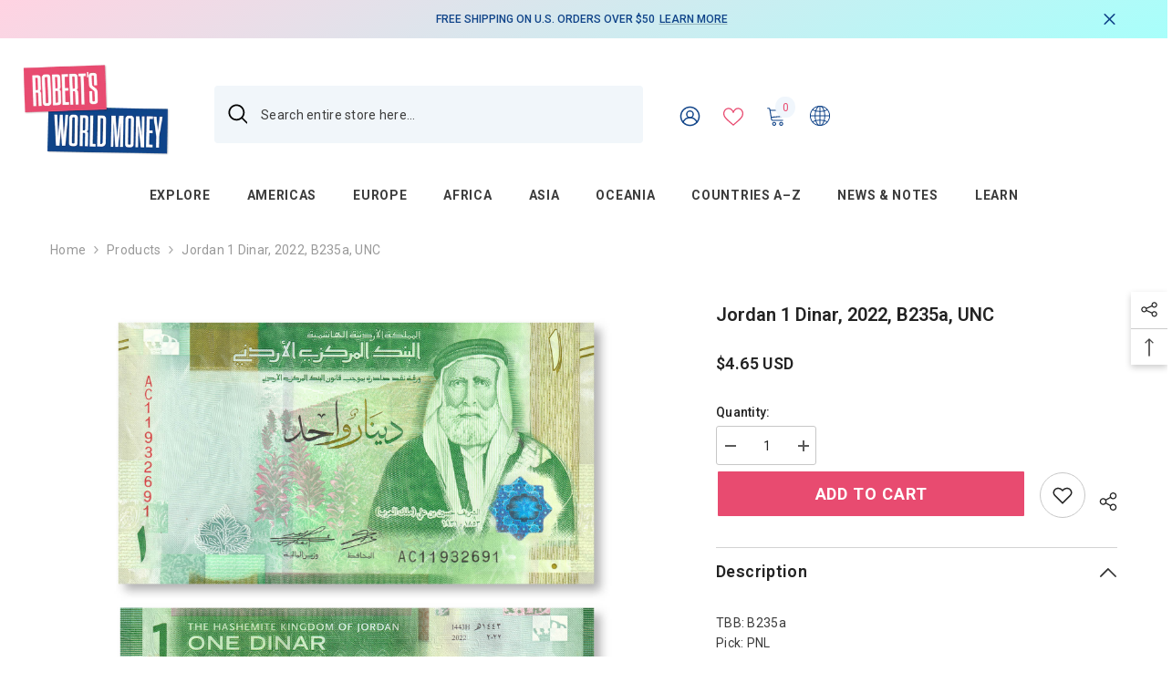

--- FILE ---
content_type: text/html; charset=utf-8
request_url: https://www.robertsworldmoney.com/products/jordan-1-dinar-2022-b235a-pnl
body_size: 79558
content:
<!doctype html><html class="no-js" lang="en">
    <head>
 <script>/* start spd config */window._spt_delay_keywords=["/gtag/js,gtag(,/checkouts,/tiktok-track.js,/hotjar-,/smile-,/adoric.js,/wpm/,fbq("];/* end spd config */</script>      
<meta charset="utf-8">
        <meta http-equiv="X-UA-Compatible" content="IE=edge">
        <meta name="viewport" content="width=device-width,initial-scale=1">
        <meta name="theme-color" content="">
        <link rel="canonical" href="https://www.robertsworldmoney.com/products/jordan-1-dinar-2022-b235a-pnl" canonical-shop-url="https://www.robertsworldmoney.com/"><link rel="shortcut icon" href="//www.robertsworldmoney.com/cdn/shop/files/RWM_favicon_32x32.png?v=1708593200" type="image/png"><link rel="preconnect" href="https://cdn.shopify.com" crossorigin>
        <title>Jordan 1 Dinar, 2022, B235a, UNC  &ndash; Robert&#39;s World Money</title><meta name="description" content="TBB: B235aPick: PNL Issuing Authority: Central Bank of JordanSeries: 2022 (2022–2023) Fifth Series IssuesYear: 2022Signature: 29. Al-Ississ/Fariz Substrate: PaperSize: 133 x 74 mmPrinter: De La Rue">

<meta property="og:site_name" content="Robert&#39;s World Money">
<meta property="og:url" content="https://www.robertsworldmoney.com/products/jordan-1-dinar-2022-b235a-pnl">
<meta property="og:title" content="Jordan 1 Dinar, 2022, B235a, UNC">
<meta property="og:type" content="product">
<meta property="og:description" content="TBB: B235aPick: PNL Issuing Authority: Central Bank of JordanSeries: 2022 (2022–2023) Fifth Series IssuesYear: 2022Signature: 29. Al-Ississ/Fariz Substrate: PaperSize: 133 x 74 mmPrinter: De La Rue"><meta property="og:image" content="http://www.robertsworldmoney.com/cdn/shop/files/uQ5xoNlewtss22X6Bil0B37SasND5AGuJNN0aRaTuE8.jpg?v=1722448283">
  <meta property="og:image:secure_url" content="https://www.robertsworldmoney.com/cdn/shop/files/uQ5xoNlewtss22X6Bil0B37SasND5AGuJNN0aRaTuE8.jpg?v=1722448283">
  <meta property="og:image:width" content="2048">
  <meta property="og:image:height" content="2048"><meta property="og:price:amount" content="4.65">
  <meta property="og:price:currency" content="USD"><meta name="twitter:card" content="summary_large_image">
<meta name="twitter:title" content="Jordan 1 Dinar, 2022, B235a, UNC">
<meta name="twitter:description" content="TBB: B235aPick: PNL Issuing Authority: Central Bank of JordanSeries: 2022 (2022–2023) Fifth Series IssuesYear: 2022Signature: 29. Al-Ississ/Fariz Substrate: PaperSize: 133 x 74 mmPrinter: De La Rue">

        <script>window.performance && window.performance.mark && window.performance.mark('shopify.content_for_header.start');</script><meta name="google-site-verification" content="Yf5-hKQblBH4X9vgfA1pIKp-lrn1k3hTiu_ilUWaq2U">
<meta id="shopify-digital-wallet" name="shopify-digital-wallet" content="/68515758376/digital_wallets/dialog">
<meta name="shopify-checkout-api-token" content="936916902f5417bfda8f1d774132039a">
<meta id="in-context-paypal-metadata" data-shop-id="68515758376" data-venmo-supported="false" data-environment="production" data-locale="en_US" data-paypal-v4="true" data-currency="USD">
<link rel="alternate" type="application/json+oembed" href="https://www.robertsworldmoney.com/products/jordan-1-dinar-2022-b235a-pnl.oembed">
<script async="async" src="/checkouts/internal/preloads.js?locale=en-US"></script>
<link rel="preconnect" href="https://shop.app" crossorigin="anonymous">
<script async="async" src="https://shop.app/checkouts/internal/preloads.js?locale=en-US&shop_id=68515758376" crossorigin="anonymous"></script>
<script id="apple-pay-shop-capabilities" type="application/json">{"shopId":68515758376,"countryCode":"US","currencyCode":"USD","merchantCapabilities":["supports3DS"],"merchantId":"gid:\/\/shopify\/Shop\/68515758376","merchantName":"Robert's World Money","requiredBillingContactFields":["postalAddress","email"],"requiredShippingContactFields":["postalAddress","email"],"shippingType":"shipping","supportedNetworks":["visa","masterCard","amex","discover","elo","jcb"],"total":{"type":"pending","label":"Robert's World Money","amount":"1.00"},"shopifyPaymentsEnabled":true,"supportsSubscriptions":true}</script>
<script id="shopify-features" type="application/json">{"accessToken":"936916902f5417bfda8f1d774132039a","betas":["rich-media-storefront-analytics"],"domain":"www.robertsworldmoney.com","predictiveSearch":true,"shopId":68515758376,"locale":"en"}</script>
<script>var Shopify = Shopify || {};
Shopify.shop = "banknote-republic.myshopify.com";
Shopify.locale = "en";
Shopify.currency = {"active":"USD","rate":"1.0"};
Shopify.country = "US";
Shopify.theme = {"name":"Halo ella-6-7-3-theme-source","id":176886219048,"schema_name":"Ella","schema_version":"6.7.3","theme_store_id":null,"role":"main"};
Shopify.theme.handle = "null";
Shopify.theme.style = {"id":null,"handle":null};
Shopify.cdnHost = "www.robertsworldmoney.com/cdn";
Shopify.routes = Shopify.routes || {};
Shopify.routes.root = "/";</script>
<script type="module">!function(o){(o.Shopify=o.Shopify||{}).modules=!0}(window);</script>
<script>!function(o){function n(){var o=[];function n(){o.push(Array.prototype.slice.apply(arguments))}return n.q=o,n}var t=o.Shopify=o.Shopify||{};t.loadFeatures=n(),t.autoloadFeatures=n()}(window);</script>
<script>
  window.ShopifyPay = window.ShopifyPay || {};
  window.ShopifyPay.apiHost = "shop.app\/pay";
  window.ShopifyPay.redirectState = null;
</script>
<script id="shop-js-analytics" type="application/json">{"pageType":"product"}</script>
<script defer="defer" async type="module" src="//www.robertsworldmoney.com/cdn/shopifycloud/shop-js/modules/v2/client.init-shop-cart-sync_BdyHc3Nr.en.esm.js"></script>
<script defer="defer" async type="module" src="//www.robertsworldmoney.com/cdn/shopifycloud/shop-js/modules/v2/chunk.common_Daul8nwZ.esm.js"></script>
<script type="module">
  await import("//www.robertsworldmoney.com/cdn/shopifycloud/shop-js/modules/v2/client.init-shop-cart-sync_BdyHc3Nr.en.esm.js");
await import("//www.robertsworldmoney.com/cdn/shopifycloud/shop-js/modules/v2/chunk.common_Daul8nwZ.esm.js");

  window.Shopify.SignInWithShop?.initShopCartSync?.({"fedCMEnabled":true,"windoidEnabled":true});

</script>
<script defer="defer" async type="module" src="//www.robertsworldmoney.com/cdn/shopifycloud/shop-js/modules/v2/client.payment-terms_MV4M3zvL.en.esm.js"></script>
<script defer="defer" async type="module" src="//www.robertsworldmoney.com/cdn/shopifycloud/shop-js/modules/v2/chunk.common_Daul8nwZ.esm.js"></script>
<script defer="defer" async type="module" src="//www.robertsworldmoney.com/cdn/shopifycloud/shop-js/modules/v2/chunk.modal_CQq8HTM6.esm.js"></script>
<script type="module">
  await import("//www.robertsworldmoney.com/cdn/shopifycloud/shop-js/modules/v2/client.payment-terms_MV4M3zvL.en.esm.js");
await import("//www.robertsworldmoney.com/cdn/shopifycloud/shop-js/modules/v2/chunk.common_Daul8nwZ.esm.js");
await import("//www.robertsworldmoney.com/cdn/shopifycloud/shop-js/modules/v2/chunk.modal_CQq8HTM6.esm.js");

  
</script>
<script>
  window.Shopify = window.Shopify || {};
  if (!window.Shopify.featureAssets) window.Shopify.featureAssets = {};
  window.Shopify.featureAssets['shop-js'] = {"shop-cart-sync":["modules/v2/client.shop-cart-sync_QYOiDySF.en.esm.js","modules/v2/chunk.common_Daul8nwZ.esm.js"],"init-fed-cm":["modules/v2/client.init-fed-cm_DchLp9rc.en.esm.js","modules/v2/chunk.common_Daul8nwZ.esm.js"],"shop-button":["modules/v2/client.shop-button_OV7bAJc5.en.esm.js","modules/v2/chunk.common_Daul8nwZ.esm.js"],"init-windoid":["modules/v2/client.init-windoid_DwxFKQ8e.en.esm.js","modules/v2/chunk.common_Daul8nwZ.esm.js"],"shop-cash-offers":["modules/v2/client.shop-cash-offers_DWtL6Bq3.en.esm.js","modules/v2/chunk.common_Daul8nwZ.esm.js","modules/v2/chunk.modal_CQq8HTM6.esm.js"],"shop-toast-manager":["modules/v2/client.shop-toast-manager_CX9r1SjA.en.esm.js","modules/v2/chunk.common_Daul8nwZ.esm.js"],"init-shop-email-lookup-coordinator":["modules/v2/client.init-shop-email-lookup-coordinator_UhKnw74l.en.esm.js","modules/v2/chunk.common_Daul8nwZ.esm.js"],"pay-button":["modules/v2/client.pay-button_DzxNnLDY.en.esm.js","modules/v2/chunk.common_Daul8nwZ.esm.js"],"avatar":["modules/v2/client.avatar_BTnouDA3.en.esm.js"],"init-shop-cart-sync":["modules/v2/client.init-shop-cart-sync_BdyHc3Nr.en.esm.js","modules/v2/chunk.common_Daul8nwZ.esm.js"],"shop-login-button":["modules/v2/client.shop-login-button_D8B466_1.en.esm.js","modules/v2/chunk.common_Daul8nwZ.esm.js","modules/v2/chunk.modal_CQq8HTM6.esm.js"],"init-customer-accounts-sign-up":["modules/v2/client.init-customer-accounts-sign-up_C8fpPm4i.en.esm.js","modules/v2/client.shop-login-button_D8B466_1.en.esm.js","modules/v2/chunk.common_Daul8nwZ.esm.js","modules/v2/chunk.modal_CQq8HTM6.esm.js"],"init-shop-for-new-customer-accounts":["modules/v2/client.init-shop-for-new-customer-accounts_CVTO0Ztu.en.esm.js","modules/v2/client.shop-login-button_D8B466_1.en.esm.js","modules/v2/chunk.common_Daul8nwZ.esm.js","modules/v2/chunk.modal_CQq8HTM6.esm.js"],"init-customer-accounts":["modules/v2/client.init-customer-accounts_dRgKMfrE.en.esm.js","modules/v2/client.shop-login-button_D8B466_1.en.esm.js","modules/v2/chunk.common_Daul8nwZ.esm.js","modules/v2/chunk.modal_CQq8HTM6.esm.js"],"shop-follow-button":["modules/v2/client.shop-follow-button_CkZpjEct.en.esm.js","modules/v2/chunk.common_Daul8nwZ.esm.js","modules/v2/chunk.modal_CQq8HTM6.esm.js"],"lead-capture":["modules/v2/client.lead-capture_BntHBhfp.en.esm.js","modules/v2/chunk.common_Daul8nwZ.esm.js","modules/v2/chunk.modal_CQq8HTM6.esm.js"],"checkout-modal":["modules/v2/client.checkout-modal_CfxcYbTm.en.esm.js","modules/v2/chunk.common_Daul8nwZ.esm.js","modules/v2/chunk.modal_CQq8HTM6.esm.js"],"shop-login":["modules/v2/client.shop-login_Da4GZ2H6.en.esm.js","modules/v2/chunk.common_Daul8nwZ.esm.js","modules/v2/chunk.modal_CQq8HTM6.esm.js"],"payment-terms":["modules/v2/client.payment-terms_MV4M3zvL.en.esm.js","modules/v2/chunk.common_Daul8nwZ.esm.js","modules/v2/chunk.modal_CQq8HTM6.esm.js"]};
</script>
<script>(function() {
  var isLoaded = false;
  function asyncLoad() {
    if (isLoaded) return;
    isLoaded = true;
    var urls = ["https:\/\/chimpstatic.com\/mcjs-connected\/js\/users\/34ad0f997f7bbd88cbef1d5ae\/b61cc781ec976192ef4ce9397.js?shop=banknote-republic.myshopify.com","https:\/\/cdn.shopify.com\/s\/files\/1\/0597\/3783\/3627\/files\/tptinstall.min.js?v=1718591634\u0026t=tapita-seo-script-tags\u0026shop=banknote-republic.myshopify.com"];
    for (var i = 0; i < urls.length; i++) {
      var s = document.createElement('script');
      s.type = 'text/javascript';
      s.async = true;
      s.src = urls[i];
      var x = document.getElementsByTagName('script')[0];
      x.parentNode.insertBefore(s, x);
    }
  };
  if(window.attachEvent) {
    window.attachEvent('onload', asyncLoad);
  } else {
    window.addEventListener('load', asyncLoad, false);
  }
})();</script>
<script id="__st">var __st={"a":68515758376,"offset":-25200,"reqid":"d8457460-4b45-48ab-b00b-bec7094e218b-1769011088","pageurl":"www.robertsworldmoney.com\/products\/jordan-1-dinar-2022-b235a-pnl","u":"94d4bd521317","p":"product","rtyp":"product","rid":8708998627624};</script>
<script>window.ShopifyPaypalV4VisibilityTracking = true;</script>
<script id="captcha-bootstrap">!function(){'use strict';const t='contact',e='account',n='new_comment',o=[[t,t],['blogs',n],['comments',n],[t,'customer']],c=[[e,'customer_login'],[e,'guest_login'],[e,'recover_customer_password'],[e,'create_customer']],r=t=>t.map((([t,e])=>`form[action*='/${t}']:not([data-nocaptcha='true']) input[name='form_type'][value='${e}']`)).join(','),a=t=>()=>t?[...document.querySelectorAll(t)].map((t=>t.form)):[];function s(){const t=[...o],e=r(t);return a(e)}const i='password',u='form_key',d=['recaptcha-v3-token','g-recaptcha-response','h-captcha-response',i],f=()=>{try{return window.sessionStorage}catch{return}},m='__shopify_v',_=t=>t.elements[u];function p(t,e,n=!1){try{const o=window.sessionStorage,c=JSON.parse(o.getItem(e)),{data:r}=function(t){const{data:e,action:n}=t;return t[m]||n?{data:e,action:n}:{data:t,action:n}}(c);for(const[e,n]of Object.entries(r))t.elements[e]&&(t.elements[e].value=n);n&&o.removeItem(e)}catch(o){console.error('form repopulation failed',{error:o})}}const l='form_type',E='cptcha';function T(t){t.dataset[E]=!0}const w=window,h=w.document,L='Shopify',v='ce_forms',y='captcha';let A=!1;((t,e)=>{const n=(g='f06e6c50-85a8-45c8-87d0-21a2b65856fe',I='https://cdn.shopify.com/shopifycloud/storefront-forms-hcaptcha/ce_storefront_forms_captcha_hcaptcha.v1.5.2.iife.js',D={infoText:'Protected by hCaptcha',privacyText:'Privacy',termsText:'Terms'},(t,e,n)=>{const o=w[L][v],c=o.bindForm;if(c)return c(t,g,e,D).then(n);var r;o.q.push([[t,g,e,D],n]),r=I,A||(h.body.append(Object.assign(h.createElement('script'),{id:'captcha-provider',async:!0,src:r})),A=!0)});var g,I,D;w[L]=w[L]||{},w[L][v]=w[L][v]||{},w[L][v].q=[],w[L][y]=w[L][y]||{},w[L][y].protect=function(t,e){n(t,void 0,e),T(t)},Object.freeze(w[L][y]),function(t,e,n,w,h,L){const[v,y,A,g]=function(t,e,n){const i=e?o:[],u=t?c:[],d=[...i,...u],f=r(d),m=r(i),_=r(d.filter((([t,e])=>n.includes(e))));return[a(f),a(m),a(_),s()]}(w,h,L),I=t=>{const e=t.target;return e instanceof HTMLFormElement?e:e&&e.form},D=t=>v().includes(t);t.addEventListener('submit',(t=>{const e=I(t);if(!e)return;const n=D(e)&&!e.dataset.hcaptchaBound&&!e.dataset.recaptchaBound,o=_(e),c=g().includes(e)&&(!o||!o.value);(n||c)&&t.preventDefault(),c&&!n&&(function(t){try{if(!f())return;!function(t){const e=f();if(!e)return;const n=_(t);if(!n)return;const o=n.value;o&&e.removeItem(o)}(t);const e=Array.from(Array(32),(()=>Math.random().toString(36)[2])).join('');!function(t,e){_(t)||t.append(Object.assign(document.createElement('input'),{type:'hidden',name:u})),t.elements[u].value=e}(t,e),function(t,e){const n=f();if(!n)return;const o=[...t.querySelectorAll(`input[type='${i}']`)].map((({name:t})=>t)),c=[...d,...o],r={};for(const[a,s]of new FormData(t).entries())c.includes(a)||(r[a]=s);n.setItem(e,JSON.stringify({[m]:1,action:t.action,data:r}))}(t,e)}catch(e){console.error('failed to persist form',e)}}(e),e.submit())}));const S=(t,e)=>{t&&!t.dataset[E]&&(n(t,e.some((e=>e===t))),T(t))};for(const o of['focusin','change'])t.addEventListener(o,(t=>{const e=I(t);D(e)&&S(e,y())}));const B=e.get('form_key'),M=e.get(l),P=B&&M;t.addEventListener('DOMContentLoaded',(()=>{const t=y();if(P)for(const e of t)e.elements[l].value===M&&p(e,B);[...new Set([...A(),...v().filter((t=>'true'===t.dataset.shopifyCaptcha))])].forEach((e=>S(e,t)))}))}(h,new URLSearchParams(w.location.search),n,t,e,['guest_login'])})(!1,!0)}();</script>
<script integrity="sha256-4kQ18oKyAcykRKYeNunJcIwy7WH5gtpwJnB7kiuLZ1E=" data-source-attribution="shopify.loadfeatures" defer="defer" src="//www.robertsworldmoney.com/cdn/shopifycloud/storefront/assets/storefront/load_feature-a0a9edcb.js" crossorigin="anonymous"></script>
<script crossorigin="anonymous" defer="defer" src="//www.robertsworldmoney.com/cdn/shopifycloud/storefront/assets/shopify_pay/storefront-65b4c6d7.js?v=20250812"></script>
<script data-source-attribution="shopify.dynamic_checkout.dynamic.init">var Shopify=Shopify||{};Shopify.PaymentButton=Shopify.PaymentButton||{isStorefrontPortableWallets:!0,init:function(){window.Shopify.PaymentButton.init=function(){};var t=document.createElement("script");t.src="https://www.robertsworldmoney.com/cdn/shopifycloud/portable-wallets/latest/portable-wallets.en.js",t.type="module",document.head.appendChild(t)}};
</script>
<script data-source-attribution="shopify.dynamic_checkout.buyer_consent">
  function portableWalletsHideBuyerConsent(e){var t=document.getElementById("shopify-buyer-consent"),n=document.getElementById("shopify-subscription-policy-button");t&&n&&(t.classList.add("hidden"),t.setAttribute("aria-hidden","true"),n.removeEventListener("click",e))}function portableWalletsShowBuyerConsent(e){var t=document.getElementById("shopify-buyer-consent"),n=document.getElementById("shopify-subscription-policy-button");t&&n&&(t.classList.remove("hidden"),t.removeAttribute("aria-hidden"),n.addEventListener("click",e))}window.Shopify?.PaymentButton&&(window.Shopify.PaymentButton.hideBuyerConsent=portableWalletsHideBuyerConsent,window.Shopify.PaymentButton.showBuyerConsent=portableWalletsShowBuyerConsent);
</script>
<script data-source-attribution="shopify.dynamic_checkout.cart.bootstrap">document.addEventListener("DOMContentLoaded",(function(){function t(){return document.querySelector("shopify-accelerated-checkout-cart, shopify-accelerated-checkout")}if(t())Shopify.PaymentButton.init();else{new MutationObserver((function(e,n){t()&&(Shopify.PaymentButton.init(),n.disconnect())})).observe(document.body,{childList:!0,subtree:!0})}}));
</script>
<script id='scb4127' type='text/javascript' async='' src='https://www.robertsworldmoney.com/cdn/shopifycloud/privacy-banner/storefront-banner.js'></script><link id="shopify-accelerated-checkout-styles" rel="stylesheet" media="screen" href="https://www.robertsworldmoney.com/cdn/shopifycloud/portable-wallets/latest/accelerated-checkout-backwards-compat.css" crossorigin="anonymous">
<style id="shopify-accelerated-checkout-cart">
        #shopify-buyer-consent {
  margin-top: 1em;
  display: inline-block;
  width: 100%;
}

#shopify-buyer-consent.hidden {
  display: none;
}

#shopify-subscription-policy-button {
  background: none;
  border: none;
  padding: 0;
  text-decoration: underline;
  font-size: inherit;
  cursor: pointer;
}

#shopify-subscription-policy-button::before {
  box-shadow: none;
}

      </style>
<script id="sections-script" data-sections="header-navigation-plain,header-mobile" defer="defer" src="//www.robertsworldmoney.com/cdn/shop/t/16/compiled_assets/scripts.js?v=2779"></script>
<script>window.performance && window.performance.mark && window.performance.mark('shopify.content_for_header.end');</script>
        <style>@import url('https://fonts.googleapis.com/css?family=Roboto:300,300i,400,400i,500,500i,600,600i,700,700i,800,800i&display=swap');
                :root {
        --font-family-1: Roboto;
        --font-family-2: Roboto;

        /* Settings Body */--font-body-family: Roboto;--font-body-size: 14px;--font-body-weight: 400;--body-line-height: 22px;--body-letter-spacing: .02em;

        /* Settings Heading */--font-heading-family: Roboto;--font-heading-size: 23px;--font-heading-weight: 700;--font-heading-style: normal;--heading-line-height: 24px;--heading-letter-spacing: .05em;--heading-text-transform: uppercase;--heading-border-height: 2px;

        /* Menu Lv1 */--font-menu-lv1-family: Roboto;--font-menu-lv1-size: 14px;--font-menu-lv1-weight: 700;--menu-lv1-line-height: 22px;--menu-lv1-letter-spacing: .05em;--menu-lv1-text-transform: uppercase;

        /* Menu Lv2 */--font-menu-lv2-family: Roboto;--font-menu-lv2-size: 14px;--font-menu-lv2-weight: 400;--menu-lv2-line-height: 22px;--menu-lv2-letter-spacing: .02em;--menu-lv2-text-transform: capitalize;

        /* Menu Lv3 */--font-menu-lv3-family: Roboto;--font-menu-lv3-size: 14px;--font-menu-lv3-weight: 400;--menu-lv3-line-height: 22px;--menu-lv3-letter-spacing: .02em;--menu-lv3-text-transform: capitalize;

        /* Mega Menu Lv2 */--font-mega-menu-lv2-family: Roboto;--font-mega-menu-lv2-size: 14px;--font-mega-menu-lv2-weight: 600;--font-mega-menu-lv2-style: normal;--mega-menu-lv2-line-height: 20px;--mega-menu-lv2-letter-spacing: .04em;--mega-menu-lv2-text-transform: uppercase;

        /* Mega Menu Lv3 */--font-mega-menu-lv3-family: Roboto;--font-mega-menu-lv3-size: 14px;--font-mega-menu-lv3-weight: 500;--mega-menu-lv3-line-height: 18px;--mega-menu-lv3-letter-spacing: .02em;--mega-menu-lv3-text-transform: none;

        /* Product Card Title */--product-title-font: Roboto;--product-title-font-size : 14px;--product-title-font-weight : 400;--product-title-line-height: 22px;--product-title-letter-spacing: .02em;--product-title-line-text : 3;--product-title-text-transform : capitalize;--product-title-margin-bottom: 10px;

        /* Product Card Vendor */--product-vendor-font: Roboto;--product-vendor-font-size : 14px;--product-vendor-font-weight : 700;--product-vendor-font-style : normal;--product-vendor-line-height: 22px;--product-vendor-letter-spacing: .04em;--product-vendor-text-transform : uppercase;--product-vendor-margin-bottom: 0px;--product-vendor-margin-top: 0px;

        /* Product Card Price */--product-price-font: Roboto;--product-price-font-size : 15px;--product-price-font-weight : 600;--product-price-line-height: 22px;--product-price-letter-spacing: .02em;--product-price-margin-top: 0px;--product-price-margin-bottom: 13px;

        /* Product Card Badge */--badge-font: Roboto;--badge-font-size : 10px;--badge-font-weight : 600;--badge-text-transform : uppercase;--badge-letter-spacing: .02em;--badge-line-height: 20px;--badge-border-radius: 0px;--badge-padding-top: 0px;--badge-padding-bottom: 0px;--badge-padding-left-right: 6px;--badge-postion-top: 0px;--badge-postion-left-right: 0px;

        /* Product Quickview */
        --product-quickview-font-size : 12px; --product-quickview-line-height: 23px; --product-quickview-border-radius: 1px; --product-quickview-padding-top: 0px; --product-quickview-padding-bottom: 0px; --product-quickview-padding-left-right: 7px; --product-quickview-sold-out-product: #e95144;--product-quickview-box-shadow: none;/* Blog Card Tile */--blog-title-font: Roboto;--blog-title-font-size : 42px; --blog-title-font-weight : 700; --blog-title-line-height: 29px; --blog-title-letter-spacing: .09em; --blog-title-text-transform : uppercase;

        /* Blog Card Info (Date, Author) */--blog-info-font: Roboto;--blog-info-font-size : 16px; --blog-info-font-weight : 400; --blog-info-line-height: 20px; --blog-info-letter-spacing: .02em; --blog-info-text-transform : uppercase;

        /* Button 1 */--btn-1-font-family: Roboto;--btn-1-font-size: 14px; --btn-1-font-weight: 700; --btn-1-text-transform: uppercase; --btn-1-line-height: 20px; --btn-1-letter-spacing: .05em; --btn-1-text-align: center; --btn-1-border-radius: 3px; --btn-1-border-width: 1px; --btn-1-border-style: solid; --btn-1-padding-top: 10px; --btn-1-padding-bottom: 10px; --btn-1-horizontal-length: 0px; --btn-1-vertical-length: 0px; --btn-1-blur-radius: 0px; --btn-1-spread: 0px;
        --btn-1-all-bg-opacity-hover: rgba(0, 0, 0, 0.5);--btn-1-inset: inset;/* Button 2 */--btn-2-font-family: Roboto;--btn-2-font-size: 18px; --btn-2-font-weight: 700; --btn-2-text-transform: uppercase; --btn-2-line-height: 23px; --btn-2-letter-spacing: .05em; --btn-2-text-align: center; --btn-2-border-radius: 3px; --btn-2-border-width: 2px; --btn-2-border-style: solid; --btn-2-padding-top: 13px; --btn-2-padding-bottom: 13px; --btn-2-horizontal-length: 4px; --btn-2-vertical-length: 4px; --btn-2-blur-radius: 7px; --btn-2-spread: 0px;
        --btn-2-all-bg-opacity-hover: rgba(0, 0, 0, 0.5);--btn-2-inset: ;/* Button 3 */--btn-3-font-family: Roboto;--btn-3-font-size: 14px; --btn-3-font-weight: 700; --btn-3-text-transform: uppercase; --btn-3-line-height: 16px; --btn-3-letter-spacing: .05em; --btn-3-text-align: center; --btn-3-border-radius: 3px; --btn-3-border-width: 1px; --btn-3-border-style: solid; --btn-3-padding-top: 10px; --btn-3-padding-bottom: 10px; --btn-3-horizontal-length: 0px; --btn-3-vertical-length: 0px; --btn-3-blur-radius: 0px; --btn-3-spread: 0px;
        --btn-3-all-bg-opacity: rgba(0, 0, 0, 0.1);--btn-3-all-bg-opacity-hover: rgba(0, 0, 0, 0.1);--btn-3-inset: ;/* Footer Heading */--footer-heading-font-family: Roboto;--footer-heading-font-size : 15px; --footer-heading-font-weight : 600; --footer-heading-line-height : 22px; --footer-heading-letter-spacing : .05em; --footer-heading-text-transform : uppercase;

        /* Footer Link */--footer-link-font-family: Roboto;--footer-link-font-size : 12px; --footer-link-font-weight : ; --footer-link-line-height : 28px; --footer-link-letter-spacing : .02em; --footer-link-text-transform : capitalize;

        /* Page Title */--font-page-title-family: Roboto;--font-page-title-size: 42px; --font-page-title-weight: 700; --font-page-title-style: normal; --page-title-line-height: 38px; --page-title-letter-spacing: ; --page-title-text-transform: uppercase;

        /* Font Product Tab Title */
        --font-tab-type-1: Roboto; --font-tab-type-2: Roboto;

        /* Text Size */
        --text-size-font-size : 10px; --text-size-font-weight : 400; --text-size-line-height : 22px; --text-size-letter-spacing : 0; --text-size-text-transform : uppercase; --text-size-color : #787878;

        /* Font Weight */
        --font-weight-normal: 400; --font-weight-medium: 500; --font-weight-semibold: 600; --font-weight-bold: 700; --font-weight-bolder: 800; --font-weight-black: 900;

        /* Radio Button */
        --form-label-checkbox-before-bg: #fff; --form-label-checkbox-before-border: #cecece; --form-label-checkbox-before-bg-checked: #000;

        /* Conatiner */
        --body-custom-width-container: 1600px;

        /* Layout Boxed */
        --color-background-layout-boxed: #f8f8f8;/* Arrow */
        --position-horizontal-slick-arrow: 0;

        /* General Color*/
        --color-text: #232323; --color-text2: #969696; --color-global: #232323; --color-white: #FFFFFF; --color-grey: #868686; --color-black: #202020; --color-base-text-rgb: 35, 35, 35; --color-base-text2-rgb: 150, 150, 150; --color-background: #ffffff; --color-background-rgb: 255, 255, 255; --color-background-overylay: rgba(255, 255, 255, 0.9); --color-base-accent-text: ; --color-base-accent-1: ; --color-base-accent-2: ; --color-link: #e84b70; --color-link-hover: #ebf3ff; --color-error: #D93333; --color-error-bg: #FCEEEE; --color-success: #5A5A5A; --color-success-bg: #DFF0D8; --color-info: #202020; --color-info-bg: #FFF2DD; --color-link-underline: rgba(232, 75, 112, 0.5); --color-breadcrumb: #999999; --colors-breadcrumb-hover: #232323;--colors-breadcrumb-active: #999999; --border-global: #e6e6e6; --bg-global: #fafafa; --bg-planceholder: #fafafa; --color-warning: #fff; --bg-warning: #e0b252; --color-background-10 : #e9e9e9; --color-background-20 : #d3d3d3; --color-background-30 : #bdbdbd; --color-background-50 : #919191; --color-background-global : #919191;

        /* Arrow Color */
        --arrow-color: #323232; --arrow-background-color: #fff; --arrow-border-color: #ccc;--arrow-color-hover: #323232;--arrow-background-color-hover: #f8f8f8;--arrow-border-color-hover: #f8f8f8;--arrow-width: 35px;--arrow-height: 35px;--arrow-size: px;--arrow-size-icon: 17px;--arrow-border-radius: 50%;--arrow-border-width: 1px;--arrow-width-half: -17px;

        /* Pagination Color */
        --pagination-item-color: #3c3c3c; --pagination-item-color-active: #3c3c3c; --pagination-item-bg-color: #fff;--pagination-item-bg-color-active: #fff;--pagination-item-border-color: #fff;--pagination-item-border-color-active: #ffffff;--pagination-arrow-color: #3c3c3c;--pagination-arrow-color-active: #3c3c3c;--pagination-arrow-bg-color: #fff;--pagination-arrow-bg-color-active: #fff;--pagination-arrow-border-color: #fff;--pagination-arrow-border-color-active: #fff;

        /* Dots Color */
        --dots-color: transparent;--dots-border-color: #323232;--dots-color-active: #323232;--dots-border-color-active: #323232;--dots-style2-background-opacity: #00000050;--dots-width: 14px;--dots-height: 14px;

        /* Button Color */
        --btn-1-color: #FFFFFF;--btn-1-bg: #232323;--btn-1-border: #232323;--btn-1-color-hover: #232323;--btn-1-bg-hover: #ffffff;--btn-1-border-hover: #232323;
        --btn-2-color: #ffffff;--btn-2-bg: #64e9fc;--btn-2-border: #727272;--btn-2-color-hover: #FFFFFF;--btn-2-bg-hover: #232323;--btn-2-border-hover: #232323;
        --btn-3-color: #FFFFFF;--btn-3-bg: #e9514b;--btn-3-border: #e9514b;--btn-3-color-hover: #ffffff;--btn-3-bg-hover: #e9514b;--btn-3-border-hover: #e9514b;
        --anchor-transition: all ease .3s;--bg-white: #ffffff;--bg-black: #000000;--bg-grey: #808080;--icon: var(--color-text);--text-cart: #3c3c3c;--duration-short: 100ms;--duration-default: 350ms;--duration-long: 500ms;--form-input-bg: #ffffff;--form-input-border: #c7c7c7;--form-input-color: #232323;--form-input-placeholder: #868686;--form-label: #232323;

        --new-badge-color: #ffffff;--new-badge-bg: #104489;--sale-badge-color: #ffffff;--sale-badge-bg: #e84b70;--sold-out-badge-color: #ffffff;--sold-out-badge-bg: #c1c1c1;--custom-badge-color: #ffffff;--custom-badge-bg: #ffbb49;--bundle-badge-color: #ffffff;--bundle-badge-bg: #232323;
        
        --product-title-color : #232323;--product-title-color-hover : #232323;--product-vendor-color : #104489;--product-price-color : #232323;--product-sale-price-color : #e84b70;--product-compare-price-color : #969696;--product-countdown-color : #e84b70;--product-countdown-bg-color : #ffffff;

        --product-swatch-border : #cbcbcb;--product-swatch-border-active : #232323;--product-swatch-width : 40px;--product-swatch-height : 40px;--product-swatch-border-radius : 0px;--product-swatch-color-width : 40px;--product-swatch-color-height : 40px;--product-swatch-color-border-radius : 20px;

        --product-wishlist-color : #000000;--product-wishlist-bg : #ffffff;--product-wishlist-border : transparent;--product-wishlist-color-added : #ffffff;--product-wishlist-bg-added : #000000;--product-wishlist-border-added : transparent;--product-compare-color : #000000;--product-compare-bg : #FFFFFF;--product-compare-color-added : #D12442; --product-compare-bg-added : #FFFFFF; --product-hot-stock-text-color : #e84b70; --product-quick-view-color : #000000; --product-cart-image-fit : cover; --product-title-variant-font-size: 16px;--product-quick-view-bg : #FFFFFF;--product-quick-view-bg-above-button: rgba(255, 255, 255, 0.7);--product-quick-view-color-hover : #FFFFFF;--product-quick-view-bg-hover : #000000;--product-action-color : #232323;--product-action-bg : #ffffff;--product-action-border : #000000;--product-action-color-hover : #FFFFFF;--product-action-bg-hover : #232323;--product-action-border-hover : #232323;

        /* Multilevel Category Filter */
        --color-label-multiLevel-categories: #232323;--bg-label-multiLevel-categories: #fff;--color-button-multiLevel-categories: #fff;--bg-button-multiLevel-categories: #ff8b21;--border-button-multiLevel-categories: transparent;--hover-color-button-multiLevel-categories: #fff;--hover-bg-button-multiLevel-categories: #ff8b21;--cart-item-bg : #ffffff;--cart-item-border : #e8e8e8;--cart-item-border-width : 1px;--cart-item-border-style : solid;--free-shipping-height : 10px;--free-shipping-border-radius : 20px;--free-shipping-color : #727272; --free-shipping-bg : #ededed;--free-shipping-bg-1: #b173e9;--free-shipping-bg-2: #7333d5;--free-shipping-bg-3: #6223a9;--free-shipping-bg-4: #4b0e75; --free-shipping-min-height : 20.0px;--w-product-swatch-custom: 30px;--h-product-swatch-custom: 30px;--w-product-swatch-custom-mb: 20px;--h-product-swatch-custom-mb: 20px;--font-size-product-swatch-more: 12px;--swatch-border : #cbcbcb;--swatch-border-active : #232323;

        --variant-size: #232323;--variant-size-border: #e7e7e7;--variant-size-bg: #ffffff;--variant-size-hover: #ffffff;--variant-size-border-hover: #232323;--variant-size-bg-hover: #232323;--variant-bg : #ffffff; --variant-color : #232323; --variant-bg-active : #ffffff; --variant-color-active : #232323;

        --fontsize-text-social: 12px;
        --page-content-distance: 64px;--sidebar-content-distance: 40px;--button-transition-ease: cubic-bezier(.25,.46,.45,.94);

        /* Loading Spinner Color */
        --spinner-top-color: #fc0; --spinner-right-color: #4dd4c6; --spinner-bottom-color: #f00; --spinner-left-color: #f6f6f6;

        /* Product Card Marquee */
        --product-marquee-background-color: ;--product-marquee-text-color: #FFFFFF;--product-marquee-text-size: 14px;--product-marquee-text-mobile-size: 14px;--product-marquee-text-weight: 400;--product-marquee-text-transform: none;--product-marquee-text-style: italic;--product-marquee-speed: ; --product-marquee-line-height: calc(var(--product-marquee-text-mobile-size) * 1.5);
    }
</style>
        <link href="//www.robertsworldmoney.com/cdn/shop/t/16/assets/base.css?v=98160071638505455391744713584" rel="stylesheet" type="text/css" media="all" /><link href="//www.robertsworldmoney.com/cdn/shop/t/16/assets/animated.css?v=91884483947907798981744713584" rel="stylesheet" type="text/css" media="all" />
<link href="//www.robertsworldmoney.com/cdn/shop/t/16/assets/component-card.css?v=182335514131096761661744713584" rel="stylesheet" type="text/css" media="all" />
<link href="//www.robertsworldmoney.com/cdn/shop/t/16/assets/component-loading-overlay.css?v=26723411978098876071744713585" rel="stylesheet" type="text/css" media="all" />
<link href="//www.robertsworldmoney.com/cdn/shop/t/16/assets/component-loading-banner.css?v=3915546272529853611744713585" rel="stylesheet" type="text/css" media="all" />
<link href="//www.robertsworldmoney.com/cdn/shop/t/16/assets/component-quick-cart.css?v=56678033339809810831744713585" rel="stylesheet" type="text/css" media="all" />
<link rel="stylesheet" href="//www.robertsworldmoney.com/cdn/shop/t/16/assets/vendor.css?v=164616260963476715651744713587" media="print" onload="this.media='all'">
<noscript><link href="//www.robertsworldmoney.com/cdn/shop/t/16/assets/vendor.css?v=164616260963476715651744713587" rel="stylesheet" type="text/css" media="all" /></noscript>


	<link href="//www.robertsworldmoney.com/cdn/shop/t/16/assets/component-card-02.css?v=28648007286932885831744713584" rel="stylesheet" type="text/css" media="all" />


<link href="//www.robertsworldmoney.com/cdn/shop/t/16/assets/component-predictive-search.css?v=173460233946013614451744713585" rel="stylesheet" type="text/css" media="all" /><link rel="stylesheet" href="//www.robertsworldmoney.com/cdn/shop/t/16/assets/component-newsletter.css?v=144117689180554793971744713585" media="print" onload="this.media='all'">
<link rel="stylesheet" href="//www.robertsworldmoney.com/cdn/shop/t/16/assets/component-slider.css?v=18320497342874123791744713586" media="print" onload="this.media='all'">
<link rel="stylesheet" href="//www.robertsworldmoney.com/cdn/shop/t/16/assets/component-list-social.css?v=160160302884525886651744713585" media="print" onload="this.media='all'"><noscript><link href="//www.robertsworldmoney.com/cdn/shop/t/16/assets/component-newsletter.css?v=144117689180554793971744713585" rel="stylesheet" type="text/css" media="all" /></noscript>
<noscript><link href="//www.robertsworldmoney.com/cdn/shop/t/16/assets/component-slider.css?v=18320497342874123791744713586" rel="stylesheet" type="text/css" media="all" /></noscript>
<noscript><link href="//www.robertsworldmoney.com/cdn/shop/t/16/assets/component-list-social.css?v=160160302884525886651744713585" rel="stylesheet" type="text/css" media="all" /></noscript>

<style type="text/css">
	.nav-title-mobile {display: none;}.list-menu--disclosure{display: none;position: absolute;min-width: 100%;width: 22rem;background-color: var(--bg-white);box-shadow: 0 1px 4px 0 rgb(0 0 0 / 15%);padding: 5px 0 5px 20px;opacity: 0;visibility: visible;pointer-events: none;transition: opacity var(--duration-default) ease, transform var(--duration-default) ease;}.list-menu--disclosure-2{margin-left: calc(100% - 15px);z-index: 2;top: -5px;}.list-menu--disclosure:focus {outline: none;}.list-menu--disclosure.localization-selector {max-height: 18rem;overflow: auto;width: 10rem;padding: 0.5rem;}.js menu-drawer > details > summary::before, .js menu-drawer > details[open]:not(.menu-opening) > summary::before {content: '';position: absolute;cursor: default;width: 100%;height: calc(100vh - 100%);height: calc(var(--viewport-height, 100vh) - (var(--header-bottom-position, 100%)));top: 100%;left: 0;background: var(--color-foreground-50);opacity: 0;visibility: hidden;z-index: 2;transition: opacity var(--duration-default) ease,visibility var(--duration-default) ease;}menu-drawer > details[open] > summary::before {visibility: visible;opacity: 1;}.menu-drawer {position: absolute;transform: translateX(-100%);visibility: hidden;z-index: 3;left: 0;top: 100%;width: 100%;max-width: calc(100vw - 4rem);padding: 0;border: 0.1rem solid var(--color-background-10);border-left: 0;border-bottom: 0;background-color: var(--bg-white);overflow-x: hidden;}.js .menu-drawer {height: calc(100vh - 100%);height: calc(var(--viewport-height, 100vh) - (var(--header-bottom-position, 100%)));}.js details[open] > .menu-drawer, .js details[open] > .menu-drawer__submenu {transition: transform var(--duration-default) ease, visibility var(--duration-default) ease;}.no-js details[open] > .menu-drawer, .js details[open].menu-opening > .menu-drawer, details[open].menu-opening > .menu-drawer__submenu {transform: translateX(0);visibility: visible;}@media screen and (min-width: 750px) {.menu-drawer {width: 40rem;}.no-js .menu-drawer {height: auto;}}.menu-drawer__inner-container {position: relative;height: 100%;}.menu-drawer__navigation-container {display: grid;grid-template-rows: 1fr auto;align-content: space-between;overflow-y: auto;height: 100%;}.menu-drawer__navigation {padding: 0 0 5.6rem 0;}.menu-drawer__inner-submenu {height: 100%;overflow-x: hidden;overflow-y: auto;}.no-js .menu-drawer__navigation {padding: 0;}.js .menu-drawer__menu li {width: 100%;border-bottom: 1px solid #e6e6e6;overflow: hidden;}.menu-drawer__menu-item{line-height: var(--body-line-height);letter-spacing: var(--body-letter-spacing);padding: 10px 20px 10px 15px;cursor: pointer;display: flex;align-items: center;justify-content: space-between;}.menu-drawer__menu-item .label{display: inline-block;vertical-align: middle;font-size: calc(var(--font-body-size) - 4px);font-weight: var(--font-weight-normal);letter-spacing: var(--body-letter-spacing);height: 20px;line-height: 20px;margin: 0 0 0 10px;padding: 0 5px;text-transform: uppercase;text-align: center;position: relative;}.menu-drawer__menu-item .label:before{content: "";position: absolute;border: 5px solid transparent;top: 50%;left: -9px;transform: translateY(-50%);}.menu-drawer__menu-item > .icon{width: 24px;height: 24px;margin: 0 10px 0 0;}.menu-drawer__menu-item > .symbol {position: absolute;right: 20px;top: 50%;transform: translateY(-50%);display: flex;align-items: center;justify-content: center;font-size: 0;pointer-events: none;}.menu-drawer__menu-item > .symbol .icon{width: 14px;height: 14px;opacity: .6;}.menu-mobile-icon .menu-drawer__menu-item{justify-content: flex-start;}.no-js .menu-drawer .menu-drawer__menu-item > .symbol {display: none;}.js .menu-drawer__submenu {position: absolute;top: 0;width: 100%;bottom: 0;left: 0;background-color: var(--bg-white);z-index: 1;transform: translateX(100%);visibility: hidden;}.js .menu-drawer__submenu .menu-drawer__submenu {overflow-y: auto;}.menu-drawer__close-button {display: block;width: 100%;padding: 10px 15px;background-color: transparent;border: none;background: #f6f8f9;position: relative;}.menu-drawer__close-button .symbol{position: absolute;top: auto;left: 20px;width: auto;height: 22px;z-index: 10;display: flex;align-items: center;justify-content: center;font-size: 0;pointer-events: none;}.menu-drawer__close-button .icon {display: inline-block;vertical-align: middle;width: 18px;height: 18px;transform: rotate(180deg);}.menu-drawer__close-button .text{max-width: calc(100% - 50px);white-space: nowrap;overflow: hidden;text-overflow: ellipsis;display: inline-block;vertical-align: top;width: 100%;margin: 0 auto;}.no-js .menu-drawer__close-button {display: none;}.menu-drawer__utility-links {padding: 2rem;}.menu-drawer__account {display: inline-flex;align-items: center;text-decoration: none;padding: 1.2rem;margin-left: -1.2rem;font-size: 1.4rem;}.menu-drawer__account .icon-account {height: 2rem;width: 2rem;margin-right: 1rem;}.menu-drawer .list-social {justify-content: flex-start;margin-left: -1.25rem;margin-top: 2rem;}.menu-drawer .list-social:empty {display: none;}.menu-drawer .list-social__link {padding: 1.3rem 1.25rem;}

	/* Style General */
	.d-block{display: block}.d-inline-block{display: inline-block}.d-flex{display: flex}.d-none {display: none}.d-grid{display: grid}.ver-alg-mid {vertical-align: middle}.ver-alg-top{vertical-align: top}
	.flex-jc-start{justify-content:flex-start}.flex-jc-end{justify-content:flex-end}.flex-jc-center{justify-content:center}.flex-jc-between{justify-content:space-between}.flex-jc-stretch{justify-content:stretch}.flex-align-start{align-items: flex-start}.flex-align-center{align-items: center}.flex-align-end{align-items: flex-end}.flex-align-stretch{align-items:stretch}.flex-wrap{flex-wrap: wrap}.flex-nowrap{flex-wrap: nowrap}.fd-row{flex-direction:row}.fd-row-reverse{flex-direction:row-reverse}.fd-column{flex-direction:column}.fd-column-reverse{flex-direction:column-reverse}.fg-0{flex-grow:0}.fs-0{flex-shrink:0}.gap-15{gap:15px}.gap-30{gap:30px}.gap-col-30{column-gap:30px}
	.p-relative{position:relative}.p-absolute{position:absolute}.p-static{position:static}.p-fixed{position:fixed;}
	.zi-1{z-index:1}.zi-2{z-index:2}.zi-3{z-index:3}.zi-5{z-index:5}.zi-6{z-index:6}.zi-7{z-index:7}.zi-9{z-index:9}.zi-10{z-index:10}.zi-99{z-index:99} .zi-100{z-index:100} .zi-101{z-index:101}
	.top-0{top:0}.top-100{top:100%}.top-auto{top:auto}.left-0{left:0}.left-auto{left:auto}.right-0{right:0}.right-auto{right:auto}.bottom-0{bottom:0}
	.middle-y{top:50%;transform:translateY(-50%)}.middle-x{left:50%;transform:translateX(-50%)}
	.opacity-0{opacity:0}.opacity-1{opacity:1}
	.o-hidden{overflow:hidden}.o-visible{overflow:visible}.o-unset{overflow:unset}.o-x-hidden{overflow-x:hidden}.o-y-auto{overflow-y:auto;}
	.pt-0{padding-top:0}.pt-2{padding-top:2px}.pt-5{padding-top:5px}.pt-10{padding-top:10px}.pt-10-imp{padding-top:10px !important}.pt-12{padding-top:12px}.pt-16{padding-top:16px}.pt-20{padding-top:20px}.pt-24{padding-top:24px}.pt-30{padding-top:30px}.pt-32{padding-top:32px}.pt-36{padding-top:36px}.pt-48{padding-top:48px}.pb-0{padding-bottom:0}.pb-5{padding-bottom:5px}.pb-10{padding-bottom:10px}.pb-10-imp{padding-bottom:10px !important}.pb-12{padding-bottom:12px}.pb-15{padding-bottom:15px}.pb-16{padding-bottom:16px}.pb-18{padding-bottom:18px}.pb-20{padding-bottom:20px}.pb-24{padding-bottom:24px}.pb-32{padding-bottom:32px}.pb-40{padding-bottom:40px}.pb-48{padding-bottom:48px}.pb-50{padding-bottom:50px}.pb-80{padding-bottom:80px}.pb-84{padding-bottom:84px}.pr-0{padding-right:0}.pr-5{padding-right: 5px}.pr-10{padding-right:10px}.pr-20{padding-right:20px}.pr-24{padding-right:24px}.pr-30{padding-right:30px}.pr-36{padding-right:36px}.pr-80{padding-right:80px}.pl-0{padding-left:0}.pl-12{padding-left:12px}.pl-20{padding-left:20px}.pl-24{padding-left:24px}.pl-36{padding-left:36px}.pl-48{padding-left:48px}.pl-52{padding-left:52px}.pl-80{padding-left:80px}.p-zero{padding:0}
	.m-lr-auto{margin:0 auto}.m-zero{margin:0}.ml-auto{margin-left:auto}.ml-0{margin-left:0}.ml-5{margin-left:5px}.ml-15{margin-left:15px}.ml-20{margin-left:20px}.ml-30{margin-left:30px}.mr-auto{margin-right:auto}.mr-0{margin-right:0}.mr-5{margin-right:5px}.mr-10{margin-right:10px}.mr-20{margin-right:20px}.mr-30{margin-right:30px}.mt-0{margin-top: 0}.mt-10{margin-top: 10px}.mt-15{margin-top: 15px}.mt-20{margin-top: 20px}.mt-25{margin-top: 25px}.mt-30{margin-top: 30px}.mt-40{margin-top: 40px}.mt-45{margin-top: 45px}.mb-0{margin-bottom: 0}.mb-5{margin-bottom: 5px}.mb-10{margin-bottom: 10px}.mb-15{margin-bottom: 15px}.mb-18{margin-bottom: 18px}.mb-20{margin-bottom: 20px}.mb-30{margin-bottom: 30px}
	.h-0{height:0}.h-100{height:100%}.h-100v{height:100vh}.h-auto{height:auto}.mah-100{max-height:100%}.mih-15{min-height: 15px}.mih-none{min-height: unset}.lih-15{line-height: 15px}
	.w-50pc{width:50%}.w-100{width:100%}.w-100v{width:100vw}.maw-100{max-width:100%}.maw-300{max-width:300px}.maw-480{max-width: 480px}.maw-780{max-width: 780px}.w-auto{width:auto}.minw-auto{min-width: auto}.min-w-100{min-width: 100px}
	.float-l{float:left}.float-r{float:right}
	.b-zero{border:none}.br-50p{border-radius:50%}.br-zero{border-radius:0}.br-2{border-radius:2px}.bg-none{background: none}
	.stroke-w-0{stroke-width: 0px}.stroke-w-1h{stroke-width: 0.5px}.stroke-w-1{stroke-width: 1px}.stroke-w-3{stroke-width: 3px}.stroke-w-5{stroke-width: 5px}.stroke-w-7 {stroke-width: 7px}.stroke-w-10 {stroke-width: 10px}.stroke-w-12 {stroke-width: 12px}.stroke-w-15 {stroke-width: 15px}.stroke-w-20 {stroke-width: 20px}.stroke-w-25 {stroke-width: 25px}.stroke-w-30{stroke-width: 30px}.stroke-w-32 {stroke-width: 32px}.stroke-w-40 {stroke-width: 40px}
	.w-21{width: 21px}.w-23{width: 23px}.w-24{width: 24px}.h-22{height: 22px}.h-23{height: 23px}.h-24{height: 24px}.w-h-16{width: 16px;height: 16px}.w-h-17{width: 17px;height: 17px}.w-h-18 {width: 18px;height: 18px}.w-h-19{width: 19px;height: 19px}.w-h-20 {width: 20px;height: 20px}.w-h-21{width: 21px;height: 21px}.w-h-22 {width: 22px;height: 22px}.w-h-23{width: 23px;height: 23px}.w-h-24 {width: 24px;height: 24px}.w-h-25 {width: 25px;height: 25px}.w-h-26 {width: 26px;height: 26px}.w-h-27 {width: 27px;height: 27px}.w-h-28 {width: 28px;height: 28px}.w-h-29 {width: 29px;height: 29px}.w-h-30 {width: 30px;height: 30px}.w-h-31 {width: 31px;height: 31px}.w-h-32 {width: 32px;height: 32px}.w-h-33 {width: 33px;height: 33px}.w-h-34 {width: 34px;height: 34px}.w-h-35 {width: 35px;height: 35px}.w-h-36 {width: 36px;height: 36px}.w-h-37 {width: 37px;height: 37px}
	.txt-d-none{text-decoration:none}.txt-d-underline{text-decoration:underline}.txt-u-o-1{text-underline-offset: 1px}.txt-u-o-2{text-underline-offset: 2px}.txt-u-o-3{text-underline-offset: 3px}.txt-u-o-4{text-underline-offset: 4px}.txt-u-o-5{text-underline-offset: 5px}.txt-u-o-6{text-underline-offset: 6px}.txt-u-o-8{text-underline-offset: 8px}.txt-u-o-12{text-underline-offset: 12px}.txt-t-up{text-transform:uppercase}.txt-t-cap{text-transform:capitalize}
	.ft-0{font-size: 0}.ft-16{font-size: 16px}.ls-0{letter-spacing: 0}.ls-02{letter-spacing: 0.2em}.ls-05{letter-spacing: 0.5em}.ft-i{font-style: italic}
	.button-effect svg{transition: 0.3s}.button-effect:hover svg{transform: rotate(180deg)}
	.icon-effect:hover svg {transform: scale(1.15)}.icon-effect:hover .icon-search-1 {transform: rotate(-90deg) scale(1.15)}
	.link-effect > span:after, .link-effect > .text__icon:after{content: "";position: absolute;bottom: -2px;left: 0;height: 1px;width: 100%;transform: scaleX(0);transition: transform var(--duration-default) ease-out;transform-origin: right}
	.link-effect > .text__icon:after{ bottom: 0 }
	.link-effect > span:hover:after, .link-effect > .text__icon:hover:after{transform: scaleX(1);transform-origin: left}
	@media (min-width: 1025px){
		.pl-lg-80{padding-left:80px}.pr-lg-80{padding-right:80px}
	}
</style>
        <script src="//www.robertsworldmoney.com/cdn/shop/t/16/assets/vendor.js?v=136349610325169103951744713587" type="text/javascript"></script>
<script src="//www.robertsworldmoney.com/cdn/shop/t/16/assets/global.js?v=151941698421658576921744713586" type="text/javascript"></script>
<script src="//www.robertsworldmoney.com/cdn/shop/t/16/assets/lazysizes.min.js?v=122719776364282065531744713587" type="text/javascript"></script>
<!-- <script src="//www.robertsworldmoney.com/cdn/shop/t/16/assets/menu.js?v=49849284315874639661744713587" type="text/javascript"></script> --><script src="//www.robertsworldmoney.com/cdn/shop/t/16/assets/predictive-search.js?v=150287457454705182001744713587" defer="defer"></script>

<script>
    window.lazySizesConfig = window.lazySizesConfig || {};
    lazySizesConfig.loadMode = 1;
    window.lazySizesConfig.init = false;
    lazySizes.init();

    window.rtl_slick = false;
    window.mobile_menu = 'custom';
    window.iso_code = 'en';
    
        window.money_format = '${{amount}} USD';
    
    window.shop_currency = 'USD';
    window.currencySymbol ="$";
    window.show_multiple_currencies = false;
    window.routes = {
        root: '',
        cart: '/cart',
        cart_add_url: '/cart/add',
        cart_change_url: '/cart/change',
        cart_update_url: '/cart/update',
        collection_all: '/collections/all',
        predictive_search_url: '/search/suggest',
        search_url: '/search'
    }; 
    window.button_load_more = {
        default: `Show more`,
        loading: `Loading...`,
        view_all: `View all collection`,
        no_more: `No more product`,
        no_more_collection: `No more collection`
    };
    window.after_add_to_cart = {
        type: 'quick_cart',
        message: `is added to your shopping cart.`,
        message_2: `Product added to cart successfully`
    };
    window.variant_image_group_quick_view = false;
    window.quick_view = {
        show: true,
        show_mb: true
    };
    window.quick_shop = {
        show: true,
        see_details: `View full details`,
    };
    window.quick_cart = {
        show: true
    };
    window.cartStrings = {
        error: `There was an error while updating your cart. Please try again.`,
        quantityError: `You can only add [quantity] of this item to your cart.`,
        addProductOutQuantity: `You can only add [maxQuantity] of this product to your cart`,
        addProductOutQuantity2: `The quantity of this product is insufficient.`,
        cartErrorMessage: `Translation missing: en.sections.cart.cart_quantity_error_prefix`,
        soldoutText: `sold out`,
        alreadyText: `all`,
        items: `items`,
        item: `item`,
        item_99: `99+`,
    };
    window.variantStrings = {
        addToCart: `Add to cart`,
        addingToCart: `Adding to cart...`,
        addedToCart: `Added to cart`,
        submit: `Submit`,
        soldOut: `Sold out`,
        unavailable: `Unavailable`,
        soldOut_message: `This variant is sold out!`,
        unavailable_message: `This variant is unavailable!`,
        addToCart_message: `You must select at least one products to add!`,
        select: `Select options`,
        preOrder: `Pre-order`,
        add: `Add`,
        unavailable_with_option: `[value] (unavailable)`,
        hide_variants_unavailable: false
    };
    window.quickOrderListStrings = {
        itemsAdded: `[quantity] items added`,
        itemAdded: `[quantity] item added`,
        itemsRemoved: `[quantity] items removed`,
        itemRemoved: `[quantity] item removed`,
        viewCart: `View cart`,
        each: `/ea`,
        min_error: `This item has a minimum of [min]`,
        max_error: `This item has a maximum of [max]`,
        step_error: `You can only add this item in increments of [step]`,
    };
    window.inventory_text = {
        hotStock: `Hurry up! Only [inventory] left`,
        hotStock2: `Please hurry! Only [inventory] left in stock`,
        warningQuantity: `Maximum quantity: [inventory]`,
        inStock: `In stock`,
        outOfStock: `Out Of Stock`,
        manyInStock: `Many In Stock`,
        show_options: `Show variants`,
        hide_options: `Hide variants`,
        adding : `Adding`,
        thank_you : `Thank you`,
        add_more : `Add more`,
        cart_feedback : `Added`
    };
    
        
            window.free_shipping_price = 50;
        
        window.free_shipping_text = {
            free_shipping_message: `Free shipping for all orders over`,
            free_shipping_message_1: `You qualify for free shipping!`,
            free_shipping_message_2:`Only`,
            free_shipping_message_3: `away from`,
            free_shipping_message_4: `free shipping`,
            free_shipping_1: `Free`,
            free_shipping_2: `TBD`
        };
    
    
        window.notify_me = {
            show: true,
            success: `Thanks! We&#39;ve received your request and will respond shortly when this product/variant becomes available!`,
            error: `Please use a valid email address, such as john@example.com.`,
            button: `Notify me`
        };
    
    window.compare = {
        show: false,
        add: `Add to compare`,
        added: `Added to compare`,
        message: `You must select at least two products to compare!`
    };
    window.wishlist = {
        show: true,
        add: `Add to wishlist`,
        added: `Added to wishlist`,
        empty: `No product is added to your wishlist`,
        continue_shopping: `Continue shopping`
    };
    window.pagination = {
        style: 1,
        next: `Next`,
        prev: `Prev`
    }
    window.countdown = {
        text: `Limited-Time Offers, End in:`,
        day: `D`,
        hour: `H`,
        min: `M`,
        sec: `S`,
        day_2: `Days`,
        hour_2: `Hours`,
        min_2: `Mins`,
        sec_2: `Secs`,
        days: `Days`,
        hours: `Hours`,
        mins: `Mins`,
        secs: `Secs`,
        d: `d`,
        h: `h`,
        m: `m`,
        s: `s`
    };
    window.customer_view = {
        text: `[number] customers are viewing this product`
    };

    
        window.arrows = {
            icon_next: `<button type="button" class="slick-next" aria-label="Next" role="button"><svg role="img" xmlns="http://www.w3.org/2000/svg" viewBox="0 0 24 24"><path d="M 7.75 1.34375 L 6.25 2.65625 L 14.65625 12 L 6.25 21.34375 L 7.75 22.65625 L 16.75 12.65625 L 17.34375 12 L 16.75 11.34375 Z"></path></svg></button>`,
            icon_prev: `<button type="button" class="slick-prev" aria-label="Previous" role="button"><svg role="img" xmlns="http://www.w3.org/2000/svg" viewBox="0 0 24 24"><path d="M 7.75 1.34375 L 6.25 2.65625 L 14.65625 12 L 6.25 21.34375 L 7.75 22.65625 L 16.75 12.65625 L 17.34375 12 L 16.75 11.34375 Z"></path></svg></button>`
        }
    

    window.dynamic_browser_title = {
        show: false,
        text: 'Roberts World Moneys World Money'
    };
    
    window.show_more_btn_text = {
        show_more: `Show more`,
        show_less: `Show less`,
        show_all: `Show all`,
    };

    function getCookie(cname) {
        let name = cname + "=";
        let decodedCookie = decodeURIComponent(document.cookie);
        let ca = decodedCookie.split(';');
        for(let i = 0; i <ca.length; i++) {
          let c = ca[i];
          while (c.charAt(0) == ' ') {
            c = c.substring(1);
          }
          if (c.indexOf(name) == 0) {
            return c.substring(name.length, c.length);
          }
        }
        return "";
    }
    
    const cookieAnnouncemenClosed = getCookie('announcement');
    window.announcementClosed = cookieAnnouncemenClosed === 'closed'
</script>

        <script>document.documentElement.className = document.documentElement.className.replace('no-js', 'js');</script><!-- BEGIN app block: shopify://apps/tapita-seo-speed/blocks/app-embed/cd37ca7a-40ad-4fdc-afd3-768701482209 -->



<script class="tpt-seo-schema">
    var tapitaSeoVer = 1177;
    var tptAddedSchemas = [];
</script>


    <!-- BEGIN app snippet: broken-sword.js.bundled --><script type="application/javascript" class="tge139c2a2f4a37534c9e296fc79ae6bd3">function brokenFixer({dataStr:e,pageType:t,designMode:n,version:r=2,limStr:f}){if(!window.alreadyPracticeBrokenArt){window.alreadyPracticeBrokenArt=!0;var w=!!localStorage.getItem("tpt-broken-debug"),g=new URL(location.href),o=["/cart","/checkout","/password","/captcha","/account","/challenge"];if(c=g.pathname,o.includes(c))return;function a(e){e=localStorage.getItem(e);try{if(e)return JSON.parse(e)}catch(e){}return{}}function y(e,t){localStorage.setItem(t,JSON.stringify(e||{}))}var o="check-404-local-place-"+r,b="check-404-reports-"+r,c={path:location.href,time:Date.now()};try{var i=decodeURI(e),u=function(e,t){for(var n="",r=0;r<e.length;r++)n+=String.fromCharCode(e.charCodeAt(r)^t.charCodeAt(r%t.length));return n}(i,"tapitalabanahaputakibana1"),l=null;try{l=JSON.parse(u).dataObj}catch(e){}if(l){w&&console.log(l);try{var d=l.enable,S=l.redirectLink,C=(w&&console.log("obj: ",l),S=S||"/",l.reportUrl),R=l.mask,U=l.hKey,k=a(o),A=(d&&!n&&y(c,o),a(b)),s=2+Math.random(),h=Math.max(...Object.values(A))||0,v=!A[g.href]||A[g.href].time+9e5<Date.now()&&h+6e4*s<Date.now();async function m(){return async function(e){var t,n,r,o,a,c,i,u,l,d,s,h,m,p;if(w&&console.log("Running critical report operation"),function(e){if(!e)return!1;try{var t=JSON.parse(e);return t.time&&new Date(t.time).getTime()>Date.now()}catch(e){return w&&console.error(e),!1}}(f))return w&&console.log("limited"),0;try{return C&&R&&v&&window.crypto&&U?(p=C,t=["https:","http:"].some(function(e){return p.startsWith(e)})?new URL(C):new URL(C,g.origin),n=S||"/",r={from:encodeURIComponent(e),to:n,host:encodeURIComponent(g.host),path:encodeURIComponent(g.pathname),mask:encodeURIComponent(R),x:encodeURIComponent(Math.round(1e9*Math.random()).toString()),seed:encodeURIComponent((new Date).toUTCString()),trackPath:k?.path||""},o=window.crypto.getRandomValues(new Uint8Array(16)),a=await window.crypto.subtle.importKey("raw",Uint8Array.from(window.atob(U),function(e){return e.charCodeAt(0)}),{name:"AES-CTR"},!1,["encrypt","decrypt"]),c=JSON.stringify(r),i=new Uint8Array(await window.crypto.subtle.encrypt({name:"AES-CTR",counter:o,length:128},a,(m=c,(new TextEncoder).encode(m)))),u=encodeURIComponent(o.toString()),l=encodeURIComponent(i.toString()),d=l+u,s=new TextEncoder("utf-8"),A[g.href]={time:Date.now()},y(A,b),h="64a6988ec0ecacbdf40ecf504e70b9a5f6174a8992c856c7ee22e1e0be03a8890412904b9d17a467d03559fe573c324271615dbcf191e4cfc259b5a01a3bb824".trim(),window.crypto.subtle.importKey("raw",s.encode(h),{name:"HMAC",hash:{name:"SHA-512"}},!1,["sign","verify"]).then(function(e){return window.crypto.subtle.sign("HMAC",e,s.encode(d))}).then(function(e){e=new Uint8Array(e);return Array.prototype.map.call(e,function(e){return e.toString(16).padStart(2,"0")}).join("")}).then(function(e){e={mingle:u,h:l,m:encodeURIComponent(e)};return fetch(t.toString(),{headers:{Accept:"text/plain","Content-type":"application/json"},body:JSON.stringify(e),method:"POST"})}).catch(function(e){w&&console.error(e)})):0}catch(e){w&&console.error("Report error",e)}}(g.href)}(d&&!n&&!!S||w)&&(w&&console.log("Running time"),"404"===t)&&(w&&console.log("Pure missing",t,g.href),!!g.searchParams.get("is-preview")||(x=g.searchParams)&&["return_to","return_url"].some(function(e){return!!x.get(e)})||(I=g.pathname,["apps","a","community","tools"].map(function(e){return`/${e}/`}).some(function(e){return I.startsWith(e)}))||("/account"===(p=g.pathname)||p.startsWith("/account/"))||(w&&console.log("Actually run re-route 1"),setTimeout(function(){m()},1e3*Math.random())))}catch(e){w&&console.error(e)}}}catch(e){}}var p,I,x,c;setTimeout(function(){var e=document.querySelectorAll(".tge139c2a2f4a37534c9e296fc79ae6bd3,.majority-id-lapse");e&&0<e.length&&e.forEach(function(e){e.remove()})},300),window.brokenFixer&&(delete window.brokenFixer,window.brokenFixer=null)}window.brokenFixer||(window.brokenFixer=brokenFixer);</script><!-- END app snippet -->
    <script class="majority-id-lapse">
        (function () {
            var dataStr = "%0FC%14%08%00%00#%03%08CT%1AJ%04%1E%14%16%0D%0EKX%15%1C%14TXC%02%0C%10%08%1E%04%01%15%22%08%06%0AROVCGK%0E%00%1D%15d%04%05%11%1D%11%05N%5B@S%5ES%5CL@DYSX=PPTU%09NUFGCS%5B;@ML%13%0D%11%1F%07%004%19%05@%5BLNE%1B%0E%1C%1A%5B%15%0D%11%0B%15%0FL%1B%04%1FX%04%13%04%11%1BN%0F%11X%5B%17AF%15%11%1CN%10%04%1E%0E%1A%152%07%1B%0A%0E%07.%08%00%0A%13XC%1D%08%07%0AN%5B@P%0A%04Q%05G@EL%08%08Z%05CUPCQ%5D%08%16S%5ELT%02V%04%0DVBGFY_Z@ML%0AT%11%112%1B%1B%0A%09%0F.%08%00%0AJ%5B%16%14%18%12%0EE@%09%25%04HV%5BR!%20SX$$-%16%1B:81!%20&_9%15,%1D%15I%01(%13_%17%0F%0A%0F%10U8%0B!%04#?%17X8$3%5CL%1CL";
            var limStr = '{"time":"Mon, 15 Dec 2025 11:54:56 GMT"}';
            var tptPageType = "product";
            var tptPath = "/products/jordan-1-dinar-2022-b235a-pnl";
            var designMode = !!false;
            var tptHost = "www.robertsworldmoney.com";
            window.brokenFixer && window.brokenFixer({
                dataStr, pageType: tptPageType, path: tptPath, designMode, tptHost, limStr
            });
        })();
    </script>





    <!-- BEGIN app snippet: product-schema -->

  <!-- END app snippet -->



  
      
      
      <!-- Start - Added by Tapita SEO & Speed: Breadcrumb Structured Data  -->
        <script type="application/ld+json" author="tpt">
          {
          "@context": "https://schema.org",
          "@type": "BreadcrumbList",
          "itemListElement": [{
            "@type": "ListItem",
            "position": 1,"name": "Products",
            "item": "https://www.robertsworldmoney.com/products"}, {
            "@type": "ListItem",
            "position": 2,
            "name": "Jordan 1 Dinar, 2022, B235a, UNC",
            "item": "https://www.robertsworldmoney.com/products/jordan-1-dinar-2022-b235a-pnl"
          }]
        }
        </script>
        <script>window.tptAddedSchemas.push("BreadcrumbList");</script>
      <!-- End - Added by Tapita SEO & Speed: Breadcrumb Structured Data  -->
      
  




<script class="tpt-seo-schema">
  const tptPathName = "/products/jordan-1-dinar-2022-b235a-pnl";
  const tptShopId = "68515758376";

  let tptPageType;
  let tpPageHandle;

  if(tptPathName == '/'){
    tptPageType = 'homepage';
    tpPageHandle = 'homepage';
  }else{
    tptPageType = tptPathName.split("/")[1];
    if(tptPageType == 'blogs'){
        tpPageHandle = tptPathName.split("/")[3];
    }else{
        tpPageHandle = tptPathName.split("/")[2];
    }
  }


    var scriptEl = document.createElement('script');
    scriptEl.type = 'application/ld+json';
    scriptEl.setAttribute('author', 'tpt'); 
    var tptSchemaConfigUrl =  'https://cdn.shopify.com/s/files/1/0685/1575/8376/t/16/assets/tapita-schema-config.json?v=1744922011';
    // ADD SCHEMA WHEN tptSchemaConfigUrl valid
  if (tptSchemaConfigUrl) {
    fetch(tptSchemaConfigUrl)
        .then(response => response.json())
        .then(data => {
            const checkPlan = data?.howTo?.turnOn || data?.recipe?.turnOn || data?.video?.turnOn;
            if(!checkPlan){
                return;
            }
            let schemaList = [];
            for (const property in data) {
                let schemaData = {};
                if(property == 'article' || property == 'siteLink' || property == 'breadcrumb' || property == 'product'){
                continue;
                }
                const configs = data[property].pageList || [];
                const configMatchList = configs.filter(config => {
                return config.pageData.handle == tpPageHandle;
                });
                const configMatch = configMatchList[0] || {};
                const turnon = configMatch?.turnOn;
                if(!turnon) {
                continue;
                };
                if(property == 'video'){
                const configType = configMatch?.videoConfig || {};
                    schemaData = {
                    "@context": "https://schema.org",
                    "@type": "VideoObject",
                    "name": configType?.title,
                        "description": configType?.description,
                        "thumbnailUrl": configType?.imageUrl,
                        "uploadDate": configType?.uploadDate,
                        "duration": configType?.duration,
                        "contentUrl": configType?.videoUrl,
                    }
                schemaList.push(schemaData || {});
                window.tptAddedSchemas.push("VideoObject");
                }
                if(property == 'howTo'){
                    const configType = configMatch?.howToConfig || {};
                        schemaData = {
                        "@context": "https://schema.org",
                        "@type": "HowTo",
                        "image": {
                            "@type": "ImageObject",
                            "url": configType?.imageUrl[0],
                        },
                        "name": configType?.title,
                        "totalTime": configType?.duration,
                        "estimatedCost": {
                            "@type": "MonetaryAmount",
                            "currency": configType?.currency?.match(/\((.*)\)/)[1],
                            "value": configType?.estimatedCost
                        },
                        "supply": configType?.supply?.map(supply => {
                            return {
                            "@type": "HowToSupply",
                            "name": supply.name
                            }
                        }),
                        "tool": configType?.tool?.map(supply => {
                            return {
                            "@type": "HowToTool",
                            "name": supply.name
                            }
                        }),
                        "step": configType?.sectionStep?.stepValue?.map(step => {
                            return {
                            "@type": "HowToStep",
                            "name": step?.name,
                            "text": step?.description,
                            "image": step?.imageUrl?.length > 0 ? step?.imageUrl[0] : '',
                            "url": step?.stepUrl
                            }
                        })
                    }
                    window.tptAddedSchemas.push("HowTo");
                    if(configType?.sectionVideo?.title && configType?.sectionVideo?.uploadDate && configType?.sectionVideo?.imageUrl[0]){
                        const videoSchema = {
                            "@type": "VideoObject",
                            "name": configType?.sectionVideo?.title,
                            "description": configType?.sectionVideo?.description,
                            "thumbnailUrl": configType?.sectionVideo?.imageUrl[0],
                            "uploadDate": configType?.sectionVideo?.uploadDate,
                            "duration": configType?.sectionVideo?.duration,
                            "contentUrl": configType?.sectionVideo?.videoUrl,
                        }
                        schemaData.video = videoSchema;
                        window.tptAddedSchemas.push("VideoObject");
                    }
                    schemaList.push(schemaData || {});
                }
                if(property == 'recipe'){
                    const configType = configMatch?.recipeConfig || {};
                    schemaData = {
                        "@context": "https://schema.org/",
                        "@type": "Recipe",
                        "name": configType?.name,
                        "image": [
                        configType?.imageUrls?.small?.length > 0 ? configType?.imageUrls?.small[0] : '',
                        configType?.imageUrls?.medium?.length > 0 ? configType?.imageUrls?.medium[0] : '',
                        configType?.imageUrls?.large?.length > 0 ? configType?.imageUrls?.large[0] : '',
                        ],
                        "author": {
                            "@type": "Person",
                            "name": configType?.author
                        },
                        "datePublished": configType?.uploadDate,
                        "description": configType?.description,
                        "recipeCuisine": configType?.cuisine,
                        "prepTime": configType?.prepTime,
                        "cookTime": configType?.cookTime,
                        "totalTime": "",
                        "keywords": configType?.keywords,
                        "recipeYield": configType?.totalServings,
                        "recipeCategory": configType?.category,
                        "nutrition": {
                            "@type": "NutritionInformation",
                            "calories": configType?.caloriesPerServing
                        },
                            "recipeIngredient": configType?.ingredients?.map(ingredient => {
                            return ingredient
                            }),
                        "recipeInstructions": configType?.sectionStep?.stepValue?.map(step => {
                            return {
                            "@type": "HowToStep",
                            "name": step?.name,
                            "text": step?.description,
                            "image": step?.imageUrl?.length > 0 ? step?.imageUrl[0] : '',
                            "url": step?.stepUrl
                            }
                        })
                    }
                    window.tptAddedSchemas.push("Recipe");
                    if(configType?.sectionVideo?.title && configType?.sectionVideo?.uploadDate && configType?.sectionVideo?.imageUrl[0]){
                        const videoSchema = {
                            "@type": "VideoObject",
                            "name": configType?.sectionVideo?.title,
                            "description": configType?.sectionVideo?.description,
                            "thumbnailUrl": configType?.sectionVideo?.imageUrl[0],
                            "uploadDate": configType?.sectionVideo?.uploadDate,
                            "duration": configType?.sectionVideo?.duration,
                            "contentUrl": configType?.sectionVideo?.videoUrl,
                        }
                        schemaData.video = videoSchema;
                        if (!ndow.tptAddedSchemas.includes("VideoObject"))
                            window.tptAddedSchemas.push("VideoObject");
                    }
                    schemaList.push(schemaData || {});
                }
            }
            return schemaList;
        })
        .then(data =>{
            if(!data) return;
            data.map(schema => {
                scriptEl.innerHTML = JSON.stringify(data);
            })
        })
        .then(() => {
            if (scriptEl.innerHTML)
                document.head.appendChild(scriptEl)
        });
    }  
</script>

<!-- BEGIN app snippet: alter-schemas -->




<script>
    (function disableSchemasByType(schemaTypesToDisable = []) {
        if (!schemaTypesToDisable.length) return;
        const DEBUG = window.location.href?.includes("debug");
        const log = (...a) => DEBUG && console.log(...a);
        const removeAttrsDeep = (root, attrs) => {
            root.querySelectorAll("*").forEach((el) =>
                attrs.forEach((a) => el.removeAttribute(a))
            );
        };
        const extractTypesFromJsonLD = (json) => {
            const types = new Set();
            const walk = (v) => {
                if (!v) return;
                if (Array.isArray(v)) return v.forEach(walk);
                if (typeof v === "object") {
                    if (v["@type"]) {
                        (Array.isArray(v["@type"])
                            ? v["@type"]
                            : [v["@type"]]
                        ).forEach((t) => types.add(t));
                    }
                    if (v["@graph"]) walk(v["@graph"]);
                }
            };
            walk(json);
            return types;
        };
        const matchesSchemaType = (value) =>
            value && schemaTypesToDisable.some((t) => value.includes(t));
        const handleJsonLD = (container = document) => {
            container
                .querySelectorAll(
                    'script[type="application/ld+json"]:not([author="tpt"])'
                )
                .forEach((script) => {
                    try {
                        const json = JSON.parse(script.textContent);
                        const types = extractTypesFromJsonLD(json);
                        if (
                            [...types].some((t) => schemaTypesToDisable.includes(t))
                        ) {
                            script.type = "application/ldjson-disabled";
                            log("Disabled JSON-LD:", script);
                        }
                    } catch {}
                });
        };
        const handleMicrodata = (container = document) => {
            container
                .querySelectorAll(
                    schemaTypesToDisable
                        .map((t) => `[itemtype*="schema.org/${t}"]`)
                        .join(",")
                )
                .forEach((el) => {
                    el.removeAttribute("itemscope");
                    el.removeAttribute("itemtype");
                    el.removeAttribute("itemprop");
                    removeAttrsDeep(el, ["itemprop"]);
                });
        };
        const handleRDFa = (container = document) => {
            container
                .querySelectorAll(
                    schemaTypesToDisable
                        .map(
                            (t) =>
                                `[typeof*="${t}"],[vocab*="schema.org"][typeof*="${t}"]`
                        )
                        .join(",")
                )
                .forEach((el) => {
                    el.removeAttribute("vocab");
                    el.removeAttribute("typeof");
                    el.removeAttribute("property");
                    removeAttrsDeep(el, ["property"]);
                });
        };
        const processSchemas = (container) => {
            handleJsonLD(container);
            handleMicrodata(container);
            handleRDFa(container);
        };
        processSchemas();
        const observer = new MutationObserver((mutations) => {
            mutations.forEach((m) => {
                m.addedNodes.forEach((n) => {
                    if (n.nodeType !== 1) return;

                    if (
                        n.tagName === "SCRIPT" &&
                        n.type === "application/ld+json" &&
                        n.getAttribute("author") !== "tpt"
                    ) {
                        handleJsonLD(n.parentElement);
                        return;
                    }

                    const itemType = n.getAttribute?.("itemtype");
                    const typeOf = n.getAttribute?.("typeof");

                    if (matchesSchemaType(itemType) || matchesSchemaType(typeOf)) {
                        handleMicrodata(n.parentElement);
                        handleRDFa(n.parentElement);
                    } else {
                        processSchemas(n);
                    }
                });

                if (m.type === "attributes") {
                    const t = m.target;

                    if (
                        t.tagName === "SCRIPT" &&
                        t.type === "application/ld+json" &&
                        t.getAttribute("author") !== "tpt"
                    ) {
                        handleJsonLD(t.parentElement);
                    }

                    if (
                        m.attributeName === "itemtype" &&
                        matchesSchemaType(t.getAttribute("itemtype"))
                    ) {
                        handleMicrodata(t.parentElement);
                    }

                    if (
                        m.attributeName === "typeof" &&
                        matchesSchemaType(t.getAttribute("typeof"))
                    ) {
                        handleRDFa(t.parentElement);
                    }
                }
            });
        });

        observer.observe(document.body || document.documentElement, {
            childList: true,
            subtree: true,
            attributes: true,
            attributeFilter: ["itemtype", "typeof", "type"],
        });

        log("Schema disabler initialized with types:", schemaTypesToDisable);
    })(window.tptAddedSchemas);
</script><!-- END app snippet -->


<script class="tpt-seo-schema">
    var instantPageUrl = "https://cdn.shopify.com/extensions/019bbbb9-e942-7603-927f-93a888f220ea/tapita-seo-schema-175/assets/instantpage.js";
    var tptMetaDataConfigUrl = 'https://cdn.shopify.com/s/files/1/0685/1575/8376/t/16/assets/tapita-meta-data.json?v=1744922010';
    // ADD META TITLE / DESCRIPTION WHEN tptMetaDataConfigUrl valid
    const createMetaTag = (descriptionValue) => {
        const metaTag = document.createElement('meta');
        metaTag.setAttribute('name', 'description');
        metaTag.setAttribute('content', descriptionValue);
        const headTag = document.querySelector('head');
        headTag.appendChild(metaTag);
    }
    const replaceMetaTagContent = (titleValue, descriptionValue, needReplaceVar) => {
        const disableReplacingTitle = !!window._tpt_no_replacing_plain_title
        const disableReplacingDescription = !!window._tpt_no_replacing_plain_desc
        const config = { attributes: true, childList: true, subtree: true};
        const header = document.getElementsByTagName('head')[0];
        let i = 0;
        const callback = (mutationList, observer) => {
            i++;
            const title = document.getElementsByTagName('title')[0];
            const ogTitle = document.querySelector('meta[property="og:title"]');
            const twitterTitle = document.querySelector('meta[name="twitter:title"]');
            const newTitle = needReplaceVar ? replaceVar(titleValue) : titleValue;
            const newDescription = needReplaceVar ? replaceVar(descriptionValue) : descriptionValue;
            if(titleValue && document && document.title != newTitle && !disableReplacingTitle){
                document.title = newTitle;
            }
            if(ogTitle && (ogTitle?.content != newTitle)){
                ogTitle?.setAttribute('content', newTitle);
            }
            if(twitterTitle && (twitterTitle?.content != newTitle)){
                twitterTitle?.setAttribute('content', newTitle);
            }
            const metaDescriptionTagList = document.querySelectorAll('meta[name="description"]');
            const ogDescriptionTagList = document.querySelector('meta[property="og:description"]');
            const twitterDescriptionTagList = document.querySelector('meta[name="twitter:description"]');
            try {
                if(ogDescriptionTagList && newDescription && (ogDescriptionTagList?.content != newDescription)) {
                    ogDescriptionTagList?.setAttribute('content', newDescription);
                }
                if(twitterDescriptionTagList && newDescription && (twitterDescriptionTagList?.content != newDescription)){
                    twitterDescriptionTagList?.setAttribute('content', newDescription);
                }
            } catch (err) {

            }
            if (descriptionValue) {
                if(metaDescriptionTagList?.length == 0){
                    try {
                    createMetaTag(newDescription);
                    } catch (err) {
                    //
                    }
                }
                metaDescriptionTagList?.forEach(metaDescriptionTag=>{
                    if(metaDescriptionTag.content != newDescription && !disableReplacingDescription){
                    metaDescriptionTag.content = newDescription;
                    }
                })
            }
            if(observer && i > 1000){
                observer.disconnect();
            }
        };
        callback();
        setTimeout(callback, 100);
        const observer = new MutationObserver(callback);
        if(observer){
            observer.observe(header, config);
        }
    }
    if (tptMetaDataConfigUrl) {
        fetch(tptMetaDataConfigUrl)
        .then(response => response.json())
        .then((data) => {
            if(!data) return;
            const instantPage = data?.instantPage || false;
            const excludedPaths = [
                '/cart',
                '/checkout',
                '/account',
                '/search',
                'logout',
                'login',
                'customer'
            ];
            if (!window.FPConfig || !window.FPConfig.ignoreKeywords || !Array.isArray(window.FPConfig.ignoreKeywords)) {
                window.FPConfig = { ignoreKeywords : excludedPaths };
            } else {
                window.FPConfig.ignoreKeywords = window.FPConfig.ignoreKeywords.concat(excludedPaths);
            }
            var toEnableInstantPageByPath = true;
            if (window.location.pathname && window.location.pathname.includes) {
                excludedPaths.forEach(excludedPath => {
                    if (window.location.pathname.includes(excludedPath)) {
                        toEnableInstantPageByPath = false;
                    }
                });
            }
            const spcBar = document ? document.getElementById('shopify-pc__banner') : null;
            if (spcBar)
                toEnableInstantPageByPath = false;
            if (window.document &&
                window.document.location &&
                window.document.location.pathname &&
                window.document.location.pathname.includes) {
                excludedPaths.forEach(excludedPath => {
                    if (window.document.location.pathname.includes(excludedPath)) {
                        toEnableInstantPageByPath = false;
                    }
                });
            }
            if(instantPage && toEnableInstantPageByPath){
                const tptAddInstantPage =  setInterval(function () {
                    try {
                        if(document && document.body && (window.top === window.self)){
                            var instantScript = document.createElement('script');
                            instantScript.src = instantPageUrl;
                            document.body.appendChild(instantScript);
                            clearInterval(tptAddInstantPage);
                        }
                    } catch (err) {
                        //
                    }
                }, 500);
            }
        });
    }
    if (window.tapita_meta_page_title || window.tapita_meta_page_description) {
        replaceMetaTagContent(window.tapita_meta_page_title, window.tapita_meta_page_description, false);
    }
</script>



<!-- END app block --><script src="https://cdn.shopify.com/extensions/019bdc01-83b4-78ea-9710-4f26bec23ea5/bundles-45/assets/simple-bundles-v2.min.js" type="text/javascript" defer="defer"></script>
<link href="https://monorail-edge.shopifysvc.com" rel="dns-prefetch">
<script>(function(){if ("sendBeacon" in navigator && "performance" in window) {try {var session_token_from_headers = performance.getEntriesByType('navigation')[0].serverTiming.find(x => x.name == '_s').description;} catch {var session_token_from_headers = undefined;}var session_cookie_matches = document.cookie.match(/_shopify_s=([^;]*)/);var session_token_from_cookie = session_cookie_matches && session_cookie_matches.length === 2 ? session_cookie_matches[1] : "";var session_token = session_token_from_headers || session_token_from_cookie || "";function handle_abandonment_event(e) {var entries = performance.getEntries().filter(function(entry) {return /monorail-edge.shopifysvc.com/.test(entry.name);});if (!window.abandonment_tracked && entries.length === 0) {window.abandonment_tracked = true;var currentMs = Date.now();var navigation_start = performance.timing.navigationStart;var payload = {shop_id: 68515758376,url: window.location.href,navigation_start,duration: currentMs - navigation_start,session_token,page_type: "product"};window.navigator.sendBeacon("https://monorail-edge.shopifysvc.com/v1/produce", JSON.stringify({schema_id: "online_store_buyer_site_abandonment/1.1",payload: payload,metadata: {event_created_at_ms: currentMs,event_sent_at_ms: currentMs}}));}}window.addEventListener('pagehide', handle_abandonment_event);}}());</script>
<script id="web-pixels-manager-setup">(function e(e,d,r,n,o){if(void 0===o&&(o={}),!Boolean(null===(a=null===(i=window.Shopify)||void 0===i?void 0:i.analytics)||void 0===a?void 0:a.replayQueue)){var i,a;window.Shopify=window.Shopify||{};var t=window.Shopify;t.analytics=t.analytics||{};var s=t.analytics;s.replayQueue=[],s.publish=function(e,d,r){return s.replayQueue.push([e,d,r]),!0};try{self.performance.mark("wpm:start")}catch(e){}var l=function(){var e={modern:/Edge?\/(1{2}[4-9]|1[2-9]\d|[2-9]\d{2}|\d{4,})\.\d+(\.\d+|)|Firefox\/(1{2}[4-9]|1[2-9]\d|[2-9]\d{2}|\d{4,})\.\d+(\.\d+|)|Chrom(ium|e)\/(9{2}|\d{3,})\.\d+(\.\d+|)|(Maci|X1{2}).+ Version\/(15\.\d+|(1[6-9]|[2-9]\d|\d{3,})\.\d+)([,.]\d+|)( \(\w+\)|)( Mobile\/\w+|) Safari\/|Chrome.+OPR\/(9{2}|\d{3,})\.\d+\.\d+|(CPU[ +]OS|iPhone[ +]OS|CPU[ +]iPhone|CPU IPhone OS|CPU iPad OS)[ +]+(15[._]\d+|(1[6-9]|[2-9]\d|\d{3,})[._]\d+)([._]\d+|)|Android:?[ /-](13[3-9]|1[4-9]\d|[2-9]\d{2}|\d{4,})(\.\d+|)(\.\d+|)|Android.+Firefox\/(13[5-9]|1[4-9]\d|[2-9]\d{2}|\d{4,})\.\d+(\.\d+|)|Android.+Chrom(ium|e)\/(13[3-9]|1[4-9]\d|[2-9]\d{2}|\d{4,})\.\d+(\.\d+|)|SamsungBrowser\/([2-9]\d|\d{3,})\.\d+/,legacy:/Edge?\/(1[6-9]|[2-9]\d|\d{3,})\.\d+(\.\d+|)|Firefox\/(5[4-9]|[6-9]\d|\d{3,})\.\d+(\.\d+|)|Chrom(ium|e)\/(5[1-9]|[6-9]\d|\d{3,})\.\d+(\.\d+|)([\d.]+$|.*Safari\/(?![\d.]+ Edge\/[\d.]+$))|(Maci|X1{2}).+ Version\/(10\.\d+|(1[1-9]|[2-9]\d|\d{3,})\.\d+)([,.]\d+|)( \(\w+\)|)( Mobile\/\w+|) Safari\/|Chrome.+OPR\/(3[89]|[4-9]\d|\d{3,})\.\d+\.\d+|(CPU[ +]OS|iPhone[ +]OS|CPU[ +]iPhone|CPU IPhone OS|CPU iPad OS)[ +]+(10[._]\d+|(1[1-9]|[2-9]\d|\d{3,})[._]\d+)([._]\d+|)|Android:?[ /-](13[3-9]|1[4-9]\d|[2-9]\d{2}|\d{4,})(\.\d+|)(\.\d+|)|Mobile Safari.+OPR\/([89]\d|\d{3,})\.\d+\.\d+|Android.+Firefox\/(13[5-9]|1[4-9]\d|[2-9]\d{2}|\d{4,})\.\d+(\.\d+|)|Android.+Chrom(ium|e)\/(13[3-9]|1[4-9]\d|[2-9]\d{2}|\d{4,})\.\d+(\.\d+|)|Android.+(UC? ?Browser|UCWEB|U3)[ /]?(15\.([5-9]|\d{2,})|(1[6-9]|[2-9]\d|\d{3,})\.\d+)\.\d+|SamsungBrowser\/(5\.\d+|([6-9]|\d{2,})\.\d+)|Android.+MQ{2}Browser\/(14(\.(9|\d{2,})|)|(1[5-9]|[2-9]\d|\d{3,})(\.\d+|))(\.\d+|)|K[Aa][Ii]OS\/(3\.\d+|([4-9]|\d{2,})\.\d+)(\.\d+|)/},d=e.modern,r=e.legacy,n=navigator.userAgent;return n.match(d)?"modern":n.match(r)?"legacy":"unknown"}(),u="modern"===l?"modern":"legacy",c=(null!=n?n:{modern:"",legacy:""})[u],f=function(e){return[e.baseUrl,"/wpm","/b",e.hashVersion,"modern"===e.buildTarget?"m":"l",".js"].join("")}({baseUrl:d,hashVersion:r,buildTarget:u}),m=function(e){var d=e.version,r=e.bundleTarget,n=e.surface,o=e.pageUrl,i=e.monorailEndpoint;return{emit:function(e){var a=e.status,t=e.errorMsg,s=(new Date).getTime(),l=JSON.stringify({metadata:{event_sent_at_ms:s},events:[{schema_id:"web_pixels_manager_load/3.1",payload:{version:d,bundle_target:r,page_url:o,status:a,surface:n,error_msg:t},metadata:{event_created_at_ms:s}}]});if(!i)return console&&console.warn&&console.warn("[Web Pixels Manager] No Monorail endpoint provided, skipping logging."),!1;try{return self.navigator.sendBeacon.bind(self.navigator)(i,l)}catch(e){}var u=new XMLHttpRequest;try{return u.open("POST",i,!0),u.setRequestHeader("Content-Type","text/plain"),u.send(l),!0}catch(e){return console&&console.warn&&console.warn("[Web Pixels Manager] Got an unhandled error while logging to Monorail."),!1}}}}({version:r,bundleTarget:l,surface:e.surface,pageUrl:self.location.href,monorailEndpoint:e.monorailEndpoint});try{o.browserTarget=l,function(e){var d=e.src,r=e.async,n=void 0===r||r,o=e.onload,i=e.onerror,a=e.sri,t=e.scriptDataAttributes,s=void 0===t?{}:t,l=document.createElement("script"),u=document.querySelector("head"),c=document.querySelector("body");if(l.async=n,l.src=d,a&&(l.integrity=a,l.crossOrigin="anonymous"),s)for(var f in s)if(Object.prototype.hasOwnProperty.call(s,f))try{l.dataset[f]=s[f]}catch(e){}if(o&&l.addEventListener("load",o),i&&l.addEventListener("error",i),u)u.appendChild(l);else{if(!c)throw new Error("Did not find a head or body element to append the script");c.appendChild(l)}}({src:f,async:!0,onload:function(){if(!function(){var e,d;return Boolean(null===(d=null===(e=window.Shopify)||void 0===e?void 0:e.analytics)||void 0===d?void 0:d.initialized)}()){var d=window.webPixelsManager.init(e)||void 0;if(d){var r=window.Shopify.analytics;r.replayQueue.forEach((function(e){var r=e[0],n=e[1],o=e[2];d.publishCustomEvent(r,n,o)})),r.replayQueue=[],r.publish=d.publishCustomEvent,r.visitor=d.visitor,r.initialized=!0}}},onerror:function(){return m.emit({status:"failed",errorMsg:"".concat(f," has failed to load")})},sri:function(e){var d=/^sha384-[A-Za-z0-9+/=]+$/;return"string"==typeof e&&d.test(e)}(c)?c:"",scriptDataAttributes:o}),m.emit({status:"loading"})}catch(e){m.emit({status:"failed",errorMsg:(null==e?void 0:e.message)||"Unknown error"})}}})({shopId: 68515758376,storefrontBaseUrl: "https://www.robertsworldmoney.com",extensionsBaseUrl: "https://extensions.shopifycdn.com/cdn/shopifycloud/web-pixels-manager",monorailEndpoint: "https://monorail-edge.shopifysvc.com/unstable/produce_batch",surface: "storefront-renderer",enabledBetaFlags: ["2dca8a86"],webPixelsConfigList: [{"id":"1249706280","configuration":"{\"tagID\":\"2613092897522\"}","eventPayloadVersion":"v1","runtimeContext":"STRICT","scriptVersion":"18031546ee651571ed29edbe71a3550b","type":"APP","apiClientId":3009811,"privacyPurposes":["ANALYTICS","MARKETING","SALE_OF_DATA"],"dataSharingAdjustments":{"protectedCustomerApprovalScopes":["read_customer_address","read_customer_email","read_customer_name","read_customer_personal_data","read_customer_phone"]}},{"id":"806551848","configuration":"{\"config\":\"{\\\"pixel_id\\\":\\\"G-Y8G9GLTY8L\\\",\\\"target_country\\\":\\\"US\\\",\\\"gtag_events\\\":[{\\\"type\\\":\\\"begin_checkout\\\",\\\"action_label\\\":\\\"G-Y8G9GLTY8L\\\"},{\\\"type\\\":\\\"search\\\",\\\"action_label\\\":\\\"G-Y8G9GLTY8L\\\"},{\\\"type\\\":\\\"view_item\\\",\\\"action_label\\\":[\\\"G-Y8G9GLTY8L\\\",\\\"MC-5QVVCSQN1H\\\"]},{\\\"type\\\":\\\"purchase\\\",\\\"action_label\\\":[\\\"G-Y8G9GLTY8L\\\",\\\"MC-5QVVCSQN1H\\\"]},{\\\"type\\\":\\\"page_view\\\",\\\"action_label\\\":[\\\"G-Y8G9GLTY8L\\\",\\\"MC-5QVVCSQN1H\\\"]},{\\\"type\\\":\\\"add_payment_info\\\",\\\"action_label\\\":\\\"G-Y8G9GLTY8L\\\"},{\\\"type\\\":\\\"add_to_cart\\\",\\\"action_label\\\":\\\"G-Y8G9GLTY8L\\\"}],\\\"enable_monitoring_mode\\\":false}\"}","eventPayloadVersion":"v1","runtimeContext":"OPEN","scriptVersion":"b2a88bafab3e21179ed38636efcd8a93","type":"APP","apiClientId":1780363,"privacyPurposes":[],"dataSharingAdjustments":{"protectedCustomerApprovalScopes":["read_customer_address","read_customer_email","read_customer_name","read_customer_personal_data","read_customer_phone"]}},{"id":"shopify-app-pixel","configuration":"{}","eventPayloadVersion":"v1","runtimeContext":"STRICT","scriptVersion":"0450","apiClientId":"shopify-pixel","type":"APP","privacyPurposes":["ANALYTICS","MARKETING"]},{"id":"shopify-custom-pixel","eventPayloadVersion":"v1","runtimeContext":"LAX","scriptVersion":"0450","apiClientId":"shopify-pixel","type":"CUSTOM","privacyPurposes":["ANALYTICS","MARKETING"]}],isMerchantRequest: false,initData: {"shop":{"name":"Robert's World Money","paymentSettings":{"currencyCode":"USD"},"myshopifyDomain":"banknote-republic.myshopify.com","countryCode":"US","storefrontUrl":"https:\/\/www.robertsworldmoney.com"},"customer":null,"cart":null,"checkout":null,"productVariants":[{"price":{"amount":4.65,"currencyCode":"USD"},"product":{"title":"Jordan 1 Dinar, 2022, B235a, UNC","vendor":"Jordan","id":"8708998627624","untranslatedTitle":"Jordan 1 Dinar, 2022, B235a, UNC","url":"\/products\/jordan-1-dinar-2022-b235a-pnl","type":"Banknotes"},"id":"46941020061992","image":{"src":"\/\/www.robertsworldmoney.com\/cdn\/shop\/files\/uQ5xoNlewtss22X6Bil0B37SasND5AGuJNN0aRaTuE8.jpg?v=1722448283"},"sku":"B-JOR-B235a-0001-UNC","title":"Default Title","untranslatedTitle":"Default Title"}],"purchasingCompany":null},},"https://www.robertsworldmoney.com/cdn","fcfee988w5aeb613cpc8e4bc33m6693e112",{"modern":"","legacy":""},{"shopId":"68515758376","storefrontBaseUrl":"https:\/\/www.robertsworldmoney.com","extensionBaseUrl":"https:\/\/extensions.shopifycdn.com\/cdn\/shopifycloud\/web-pixels-manager","surface":"storefront-renderer","enabledBetaFlags":"[\"2dca8a86\"]","isMerchantRequest":"false","hashVersion":"fcfee988w5aeb613cpc8e4bc33m6693e112","publish":"custom","events":"[[\"page_viewed\",{}],[\"product_viewed\",{\"productVariant\":{\"price\":{\"amount\":4.65,\"currencyCode\":\"USD\"},\"product\":{\"title\":\"Jordan 1 Dinar, 2022, B235a, UNC\",\"vendor\":\"Jordan\",\"id\":\"8708998627624\",\"untranslatedTitle\":\"Jordan 1 Dinar, 2022, B235a, UNC\",\"url\":\"\/products\/jordan-1-dinar-2022-b235a-pnl\",\"type\":\"Banknotes\"},\"id\":\"46941020061992\",\"image\":{\"src\":\"\/\/www.robertsworldmoney.com\/cdn\/shop\/files\/uQ5xoNlewtss22X6Bil0B37SasND5AGuJNN0aRaTuE8.jpg?v=1722448283\"},\"sku\":\"B-JOR-B235a-0001-UNC\",\"title\":\"Default Title\",\"untranslatedTitle\":\"Default Title\"}}]]"});</script><script>
  window.ShopifyAnalytics = window.ShopifyAnalytics || {};
  window.ShopifyAnalytics.meta = window.ShopifyAnalytics.meta || {};
  window.ShopifyAnalytics.meta.currency = 'USD';
  var meta = {"product":{"id":8708998627624,"gid":"gid:\/\/shopify\/Product\/8708998627624","vendor":"Jordan","type":"Banknotes","handle":"jordan-1-dinar-2022-b235a-pnl","variants":[{"id":46941020061992,"price":465,"name":"Jordan 1 Dinar, 2022, B235a, UNC","public_title":null,"sku":"B-JOR-B235a-0001-UNC"}],"remote":false},"page":{"pageType":"product","resourceType":"product","resourceId":8708998627624,"requestId":"d8457460-4b45-48ab-b00b-bec7094e218b-1769011088"}};
  for (var attr in meta) {
    window.ShopifyAnalytics.meta[attr] = meta[attr];
  }
</script>
<script class="analytics">
  (function () {
    var customDocumentWrite = function(content) {
      var jquery = null;

      if (window.jQuery) {
        jquery = window.jQuery;
      } else if (window.Checkout && window.Checkout.$) {
        jquery = window.Checkout.$;
      }

      if (jquery) {
        jquery('body').append(content);
      }
    };

    var hasLoggedConversion = function(token) {
      if (token) {
        return document.cookie.indexOf('loggedConversion=' + token) !== -1;
      }
      return false;
    }

    var setCookieIfConversion = function(token) {
      if (token) {
        var twoMonthsFromNow = new Date(Date.now());
        twoMonthsFromNow.setMonth(twoMonthsFromNow.getMonth() + 2);

        document.cookie = 'loggedConversion=' + token + '; expires=' + twoMonthsFromNow;
      }
    }

    var trekkie = window.ShopifyAnalytics.lib = window.trekkie = window.trekkie || [];
    if (trekkie.integrations) {
      return;
    }
    trekkie.methods = [
      'identify',
      'page',
      'ready',
      'track',
      'trackForm',
      'trackLink'
    ];
    trekkie.factory = function(method) {
      return function() {
        var args = Array.prototype.slice.call(arguments);
        args.unshift(method);
        trekkie.push(args);
        return trekkie;
      };
    };
    for (var i = 0; i < trekkie.methods.length; i++) {
      var key = trekkie.methods[i];
      trekkie[key] = trekkie.factory(key);
    }
    trekkie.load = function(config) {
      trekkie.config = config || {};
      trekkie.config.initialDocumentCookie = document.cookie;
      var first = document.getElementsByTagName('script')[0];
      var script = document.createElement('script');
      script.type = 'text/javascript';
      script.onerror = function(e) {
        var scriptFallback = document.createElement('script');
        scriptFallback.type = 'text/javascript';
        scriptFallback.onerror = function(error) {
                var Monorail = {
      produce: function produce(monorailDomain, schemaId, payload) {
        var currentMs = new Date().getTime();
        var event = {
          schema_id: schemaId,
          payload: payload,
          metadata: {
            event_created_at_ms: currentMs,
            event_sent_at_ms: currentMs
          }
        };
        return Monorail.sendRequest("https://" + monorailDomain + "/v1/produce", JSON.stringify(event));
      },
      sendRequest: function sendRequest(endpointUrl, payload) {
        // Try the sendBeacon API
        if (window && window.navigator && typeof window.navigator.sendBeacon === 'function' && typeof window.Blob === 'function' && !Monorail.isIos12()) {
          var blobData = new window.Blob([payload], {
            type: 'text/plain'
          });

          if (window.navigator.sendBeacon(endpointUrl, blobData)) {
            return true;
          } // sendBeacon was not successful

        } // XHR beacon

        var xhr = new XMLHttpRequest();

        try {
          xhr.open('POST', endpointUrl);
          xhr.setRequestHeader('Content-Type', 'text/plain');
          xhr.send(payload);
        } catch (e) {
          console.log(e);
        }

        return false;
      },
      isIos12: function isIos12() {
        return window.navigator.userAgent.lastIndexOf('iPhone; CPU iPhone OS 12_') !== -1 || window.navigator.userAgent.lastIndexOf('iPad; CPU OS 12_') !== -1;
      }
    };
    Monorail.produce('monorail-edge.shopifysvc.com',
      'trekkie_storefront_load_errors/1.1',
      {shop_id: 68515758376,
      theme_id: 176886219048,
      app_name: "storefront",
      context_url: window.location.href,
      source_url: "//www.robertsworldmoney.com/cdn/s/trekkie.storefront.cd680fe47e6c39ca5d5df5f0a32d569bc48c0f27.min.js"});

        };
        scriptFallback.async = true;
        scriptFallback.src = '//www.robertsworldmoney.com/cdn/s/trekkie.storefront.cd680fe47e6c39ca5d5df5f0a32d569bc48c0f27.min.js';
        first.parentNode.insertBefore(scriptFallback, first);
      };
      script.async = true;
      script.src = '//www.robertsworldmoney.com/cdn/s/trekkie.storefront.cd680fe47e6c39ca5d5df5f0a32d569bc48c0f27.min.js';
      first.parentNode.insertBefore(script, first);
    };
    trekkie.load(
      {"Trekkie":{"appName":"storefront","development":false,"defaultAttributes":{"shopId":68515758376,"isMerchantRequest":null,"themeId":176886219048,"themeCityHash":"8836561720442325193","contentLanguage":"en","currency":"USD","eventMetadataId":"f7e0156b-5a89-4220-91a1-afc6009e16c3"},"isServerSideCookieWritingEnabled":true,"monorailRegion":"shop_domain","enabledBetaFlags":["65f19447"]},"Session Attribution":{},"S2S":{"facebookCapiEnabled":false,"source":"trekkie-storefront-renderer","apiClientId":580111}}
    );

    var loaded = false;
    trekkie.ready(function() {
      if (loaded) return;
      loaded = true;

      window.ShopifyAnalytics.lib = window.trekkie;

      var originalDocumentWrite = document.write;
      document.write = customDocumentWrite;
      try { window.ShopifyAnalytics.merchantGoogleAnalytics.call(this); } catch(error) {};
      document.write = originalDocumentWrite;

      window.ShopifyAnalytics.lib.page(null,{"pageType":"product","resourceType":"product","resourceId":8708998627624,"requestId":"d8457460-4b45-48ab-b00b-bec7094e218b-1769011088","shopifyEmitted":true});

      var match = window.location.pathname.match(/checkouts\/(.+)\/(thank_you|post_purchase)/)
      var token = match? match[1]: undefined;
      if (!hasLoggedConversion(token)) {
        setCookieIfConversion(token);
        window.ShopifyAnalytics.lib.track("Viewed Product",{"currency":"USD","variantId":46941020061992,"productId":8708998627624,"productGid":"gid:\/\/shopify\/Product\/8708998627624","name":"Jordan 1 Dinar, 2022, B235a, UNC","price":"4.65","sku":"B-JOR-B235a-0001-UNC","brand":"Jordan","variant":null,"category":"Banknotes","nonInteraction":true,"remote":false},undefined,undefined,{"shopifyEmitted":true});
      window.ShopifyAnalytics.lib.track("monorail:\/\/trekkie_storefront_viewed_product\/1.1",{"currency":"USD","variantId":46941020061992,"productId":8708998627624,"productGid":"gid:\/\/shopify\/Product\/8708998627624","name":"Jordan 1 Dinar, 2022, B235a, UNC","price":"4.65","sku":"B-JOR-B235a-0001-UNC","brand":"Jordan","variant":null,"category":"Banknotes","nonInteraction":true,"remote":false,"referer":"https:\/\/www.robertsworldmoney.com\/products\/jordan-1-dinar-2022-b235a-pnl"});
      }
    });


        var eventsListenerScript = document.createElement('script');
        eventsListenerScript.async = true;
        eventsListenerScript.src = "//www.robertsworldmoney.com/cdn/shopifycloud/storefront/assets/shop_events_listener-3da45d37.js";
        document.getElementsByTagName('head')[0].appendChild(eventsListenerScript);

})();</script>
<script
  defer
  src="https://www.robertsworldmoney.com/cdn/shopifycloud/perf-kit/shopify-perf-kit-3.0.4.min.js"
  data-application="storefront-renderer"
  data-shop-id="68515758376"
  data-render-region="gcp-us-central1"
  data-page-type="product"
  data-theme-instance-id="176886219048"
  data-theme-name="Ella"
  data-theme-version="6.7.3"
  data-monorail-region="shop_domain"
  data-resource-timing-sampling-rate="10"
  data-shs="true"
  data-shs-beacon="true"
  data-shs-export-with-fetch="true"
  data-shs-logs-sample-rate="1"
  data-shs-beacon-endpoint="https://www.robertsworldmoney.com/api/collect"
></script>
</head>

    <body class="template-product     product-card-layout-02  enable_button_disable_arrows hide_compare_homepage quick_shop_option_1 show_image_loading show_effect_close" allow-transparency>
        <div class="body-content-wrapper">
            <a class="skip-to-content-link button visually-hidden" href="#MainContent">Skip to content</a>
            
            <!-- BEGIN sections: header-group -->
<div id="shopify-section-sections--24371553927464__announcement-bar" class="shopify-section shopify-section-group-header-group"><style type="text/css">
        @keyframes SlideLeft {0% {transform: translate3d(0,0,0)} 100% {transform: translate3d(-100%,0,0)}}
        #shopify-section-sections--24371553927464__announcement-bar .announcement-bar {padding-top: 0px;padding-bottom: 0px;background: linear-gradient(150deg, rgba(255, 211, 226, 1), rgba(168, 255, 251, 1) 100%)}
        #shopify-section-sections--24371553927464__announcement-bar .announcement-bar:not(:has(.row .announcement-bar__message)){padding: 0;}
        body.layout_rtl #shopify-section-sections--24371553927464__announcement-bar .announcement-bar {direction: ltr}
        .announcement-bar .layout--scroll {max-width: 100%;padding-left: 0; padding-right: 0;overflow: hidden;text-align: right;}
        .header-full-width #shopify-section-announcement-bar .announcement-bar .layout--scroll {padding-left: 0;padding-right: 0}
        .announcement-bar .layout--scroll .row {display: inline-block;text-align: left; white-space: nowrap}
        .announcement-bar__item-scroll {display: inline-block;width: max-content;will-change: transform,width;}
        .announcement-bar .layout--scroll .announcement-bar__item-scroll{animation: SlideLeft 10s linear infinite}
        .announcement-bar .layout--scroll:hover .announcement-bar__item-scroll,
        .announcement-bar .layout--scroll:focus .announcement-bar__item-scroll {animation-play-state: paused}
        .announcement-bar .layout--scroll .announcement-bar__message {width: auto;vertical-align: middle}
        .announcement-bar .layout--scroll .announcement-bar__message .message, 
        .announcement-bar .layout--scroll .announcement-bar__message p {padding: 5px 12.5px}
        .announcement-bar .announcement-bar__message svg {display: inline-block;vertical-align: middle;width: 16px;height: 16px}
        .announcement-bar .layout--scroll .announcement-bar__message .underline {text-decoration: underline;text-decoration-thickness: 1px;text-underline-offset: 4px}
        #shopify-section-sections--24371553927464__announcement-bar .announcement-bar__message, #shopify-section-sections--24371553927464__announcement-bar .announcement-bar__message .message, #shopify-section-sections--24371553927464__announcement-bar .announcement-bar__message a, #shopify-section-sections--24371553927464__announcement-bar .announcement-bar__message p, #shopify-section-sections--24371553927464__announcement-bar .top-mesage-countdown {
            color: #104489;font-size: 12px;font-style: normal;font-weight: 500;}
        .announcement-bar .announcement-close.hasCountDown {width: 21px;height: 21px}
        #shopify-section-sections--24371553927464__announcement-bar .announcement-bar .announcement-close svg {fill: #104489}
        #shopify-section-sections--24371553927464__announcement-bar .announcement-bar .announcement-countdown .clock-item{color: var(--countdown-text-color);border: 1px solid var(--countdown-text-border);background-color: var(--countdown-text-background)}
        #shopify-section-sections--24371553927464__announcement-bar .announcement-bar .announcement-countdown .clock-item:before{color: #104489}.announcement-bar .layout--slider .announcement-bar__message{display: none}
        .announcement-bar .layout--slider .announcement-bar__message:first-child{display: inline-block}
        .announcement-bar .slick-slider .announcement-bar__message{display: inline-block}
        @media (max-width: 1400px){}
        @media (max-width: 1199px){#shopify-section-sections--24371553927464__announcement-bar .announcement-bar {padding-top: 0px;padding-bottom: 0px}
        }
        @media (max-width: 1024px){
            .announcement-bar .announcement-countdown+.announcement-close{top: 20%}
            #shopify-section-sections--24371553927464__announcement-bar .announcement-bar__message .message.font-size-mb {font-size: calc(12px - 2px)}
            #shopify-section-sections--24371553927464__announcement-bar .announcement-bar__message, 
            #shopify-section-sections--24371553927464__announcement-bar .announcement-bar__message .message, 
            #shopify-section-sections--24371553927464__announcement-bar .announcement-bar__message a, 
            #shopify-section-sections--24371553927464__announcement-bar .announcement-bar__message p, 
            #shopify-section-sections--24371553927464__announcement-bar .top-mesage-countdown {
                font-size: calc(12px - 2px);
            }
        }
        @media (max-width: 767px){
            #shopify-section-sections--24371553927464__announcement-bar .announcement-bar {padding-top: 0px;padding-bottom: 0px}
        }
        @media (max-width: 551px){#shopify-section-sections--24371553927464__announcement-bar .announcement-bar__message .message.font-size-mb {font-size: calc(12px - 4px)}
            #shopify-section-sections--24371553927464__announcement-bar .announcement-bar__message p.custom {font-size: 12px; font-weight: 400;letter-spacing: -0.01em;padding-left: 0;padding-right: 0;}
        }
    </style>
    <announcement-bar-component class="announcement-bar d-block" role="region" aria-label="Announcement">
        <script>
            if (window.announcementClosed) {
                document.querySelector('.announcement-bar').remove();
            }
        </script>
        <div class="container layout--slider">
            <div class="row" data-announcement-bar data-arrows="false"><div class="announcement-bar__message text-center" id="announcement-bar-0" style="--button-color-style: #cc0e14;--button-border-style: #2da116;--button-background-style: linear-gradient(46deg, rgba(52, 133, 236, 1) 13%, rgba(170, 248, 219, 1) 86%)"><div class="message">
  FREE SHIPPING ON U.S. ORDERS OVER $50 <a href="/policies/shipping-policy" alt="Learn More">LEARN MORE</a>
</div></div><div class="announcement-bar__message text-center" id="announcement_8kGhPk" style="--button-color-style: #cc0e14;--button-border-style: #2da116;--button-background-style: linear-gradient(46deg, rgba(52, 133, 236, 1) 13%, rgba(170, 248, 219, 1) 86%)"><div class="message">
  FREE SHIPPING ON ORDERS OUTSIDE THE U.S. OVER $160 <a href="/policies/shipping-policy" alt="Learn More">LEARN MORE</a>
</div></div></div><button type="button" class="announcement-close clearfix" data-close-announcement aria-label="Close" ><svg xmlns="http://www.w3.org/2000/svg" viewBox="0 0 48 48" ><path d="M 38.982422 6.9707031 A 2.0002 2.0002 0 0 0 37.585938 7.5859375 L 24 21.171875 L 10.414062 7.5859375 A 2.0002 2.0002 0 0 0 8.9785156 6.9804688 A 2.0002 2.0002 0 0 0 7.5859375 10.414062 L 21.171875 24 L 7.5859375 37.585938 A 2.0002 2.0002 0 1 0 10.414062 40.414062 L 24 26.828125 L 37.585938 40.414062 A 2.0002 2.0002 0 1 0 40.414062 37.585938 L 26.828125 24 L 40.414062 10.414062 A 2.0002 2.0002 0 0 0 38.982422 6.9707031 z"/></svg> Close</button></div>
    </announcement-bar-component>
    
    <script>
        if (typeof announcementBar === 'undefined'){
            class AnnouncementBar extends HTMLElement {
                constructor() {
                    super();
                }
                
                connectedCallback() {
                    this.closeAnnouncementButton = this.querySelector('[data-close-announcement]');
                    this.announcementBarSlider = this.querySelector('[data-announcement-bar]');
                    this.announcementHasSlides = this.announcementBarSlider?.querySelectorAll('.announcement-bar__message').length > 1;

                    if (AnnouncementBar.getCookie('announcement') == 'closed') {
                        this.remove();
                    } else {
                        this.style.opacity = 1;
                        this.style.visibility = 'visible';
                    };
                    
                    this.initAnnouncementBarSlider();
                    this.closeAnnouncementButton?.addEventListener('click', this.closeAnnouncementBar.bind(this));
                }
        
                closeAnnouncementBar(e) {
                    e.preventDefault();
                    e.stopPropagation();
        
                    this.remove();
                    AnnouncementBar.setCookie('announcement', 'closed', 1);
                }

                initAnnouncementBarSlider() {
                    if (this.announcementHasSlides && !this.announcementBarSlider.classList.contains('slick-initialized')) {
                        let showArrows;
                        this.announcementBarSlider.dataset.arrows == 'true' || this.announcementBarSlider.dataset.arrows == true ? showArrows = true : showArrows = false;
                        $(this.announcementBarSlider).slick({
                            infinite: true,
                            vertical: false,
                            adaptiveHeight: true,
                            slidesToShow: 1,
                            slidesToScroll: 1,
                            dots: false,
                            arrows: showArrows,
                            autoplay: true,
                            autoplaySpeed: 3000,
                            nextArrow: '<button type="button" class="slick-next" aria-label="Next"><svg viewBox="0 0 478.448 478.448" class="icon icon-chevron-right" id="icon-chevron-right"><g><g><polygon points="131.659,0 100.494,32.035 313.804,239.232 100.494,446.373 131.65,478.448 377.954,239.232"></polygon></g></g><g></g><g></g><g></g><g></g><g></g><g></g><g></g><g></g><g></g><g></g><g></g><g></g><g></g><g></g><g></g></svg></button>',
                            prevArrow: '<button type="button" class="slick-prev" aria-label="Previous"><svg viewBox="0 0 370.814 370.814" class="icon icon-chevron-left" id="icon-chevron-left"><g><g><polygon points="292.92,24.848 268.781,0 77.895,185.401 268.781,370.814 292.92,345.961 127.638,185.401"></polygon></g></g><g></g><g></g><g></g><g></g><g></g><g></g><g></g><g></g><g></g><g></g><g></g><g></g><g></g><g></g><g></g></svg></button>',
                        });
                    }
                }

                static setCookie(cname, cvalue, exdays) {
                    const d = new Date();
                    d.setTime(d.getTime() + (exdays * 24 * 60 * 60 * 1000));
                    const expires = 'expires=' + d.toUTCString();
                    document.cookie = cname + '=' + cvalue + ';' + expires + ';path=/';
                }

                static getCookie(cname) {
                    const name = cname + '=';
                    const ca = document.cookie.split(';');
            
                    for (var i = 0; i < ca.length; i++) {
                        var c = ca[i];
                        while (c.charAt(0) === ' ') {
                            c = c.substring(1);
                        }
                        if (c.indexOf(name) === 0) {
                            return c.substring(name.length, c.length);
                        }
                    }
                    
                    return '';
                }
            }
        
            customElements.define('announcement-bar-component', AnnouncementBar);
            
            const elementToAnimate = document.querySelector('.announcement-bar');
            function toggleActiveClass() {
              const viewportHeight = window.innerHeight;
              const elementRect = elementToAnimate.getBoundingClientRect();

              if (elementRect.top < viewportHeight && elementRect.bottom >= 0) {
                elementToAnimate.classList.add('active-screen');
              } else {
                elementToAnimate.classList.remove('active-screen');
              }
            }

            window.addEventListener('scroll', toggleActiveClass);
            toggleActiveClass();

            var announcementBar = AnnouncementBar;
        }
    </script></div><div id="shopify-section-sections--24371553927464__header_utility_hhb3Ab" class="shopify-section shopify-section-group-header-group section-header-utility"><link href="//www.robertsworldmoney.com/cdn/shop/t/16/assets/component-header-utility.css?v=127635993881391381531744713585" rel="stylesheet" type="text/css" media="all" />
<header class="header header-utility" style="--spacing-l-r: 0px; --padding-top: 18px; --padding-bottom: 0px; --bg-color: #ffffff">
    <div class="container container-1370">
        <div class="header-utility__content"><div class="header-utility__item header-utility__item--logo"><div class="header__logo text-left clearfix" style="--logo-width: 180px; --font-size: 24px; --font-weight: 700; --color: #104489">
                                <div class="header__heading">
                                    <a href="/" class="header__heading-link focus-inset"><img src="//www.robertsworldmoney.com/cdn/shop/files/RWM_logo_pos_shdw_600x400_57ff9bfc-2063-41ab-a2a5-785d94c56772.png?v=1714018909&amp;width=300" alt="Robert&#39;s World Money" srcset="//www.robertsworldmoney.com/cdn/shop/files/RWM_logo_pos_shdw_600x400_57ff9bfc-2063-41ab-a2a5-785d94c56772.png?v=1714018909&amp;width=50 50w, //www.robertsworldmoney.com/cdn/shop/files/RWM_logo_pos_shdw_600x400_57ff9bfc-2063-41ab-a2a5-785d94c56772.png?v=1714018909&amp;width=100 100w, //www.robertsworldmoney.com/cdn/shop/files/RWM_logo_pos_shdw_600x400_57ff9bfc-2063-41ab-a2a5-785d94c56772.png?v=1714018909&amp;width=150 150w, //www.robertsworldmoney.com/cdn/shop/files/RWM_logo_pos_shdw_600x400_57ff9bfc-2063-41ab-a2a5-785d94c56772.png?v=1714018909&amp;width=200 200w, //www.robertsworldmoney.com/cdn/shop/files/RWM_logo_pos_shdw_600x400_57ff9bfc-2063-41ab-a2a5-785d94c56772.png?v=1714018909&amp;width=250 250w, //www.robertsworldmoney.com/cdn/shop/files/RWM_logo_pos_shdw_600x400_57ff9bfc-2063-41ab-a2a5-785d94c56772.png?v=1714018909&amp;width=300 300w" width="180" height="120" class="header__heading-logo motion-reduce"></a>
                                </div>
                            </div></div><div class="header-utility__item header-utility__item--search"><details-modal class="header__iconItem header__search" style="--color: #3c3c3c; --icon-color: #000000; --background: #f1f6fa; --border-radius: 4px"><predictive-search class="search-modal__form" data-loading-text="Loading..." data-product-to-show="5"><details class="search_details">
                                    <summary class="header__search-full" aria-haspopup="dialog" aria-label="Search">
                                        <button type="button" class="header-search-close" aria-label="Close"><svg xmlns="http://www.w3.org/2000/svg" viewBox="0 0 48 48" ><path d="M 38.982422 6.9707031 A 2.0002 2.0002 0 0 0 37.585938 7.5859375 L 24 21.171875 L 10.414062 7.5859375 A 2.0002 2.0002 0 0 0 8.9785156 6.9804688 A 2.0002 2.0002 0 0 0 7.5859375 10.414062 L 21.171875 24 L 7.5859375 37.585938 A 2.0002 2.0002 0 1 0 10.414062 40.414062 L 24 26.828125 L 37.585938 40.414062 A 2.0002 2.0002 0 1 0 40.414062 37.585938 L 26.828125 24 L 40.414062 10.414062 A 2.0002 2.0002 0 0 0 38.982422 6.9707031 z"/></svg></button>
                                        <form action="/search" method="get" role="search" class="search search-modal__form">
                                            <div class="field">
                                                <input class="search__input field__input form-input-placeholder" id="Search-In-Modal-Utility" type="search" name="q" value="" placeholder="Search entire store here..." autocomplete="off"role="combobox" aria-expanded="false" aria-owns="predictive-search-results-list" aria-controls="predictive-search-results-list" aria-haspopup="listbox" aria-autocomplete="list" autocorrect="off" autocomplete="off" autocapitalize="off" spellcheck="falcose">   
                                                <input type="hidden" name="options[prefix]" value="last">
                                                <input type="hidden" name="type" value="product">
                                                <label class="field__label hiddenLabels" for="Search-In-Modal-Utility">Search entire store here...</label>
                                                <button class="button search__button field__button focus-inset" aria-label="Search"><svg role="img" viewBox="0 0 512 512" class="icon-search"><path d="M495,466.2L377.2,348.4c29.2-35.6,46.8-81.2,46.8-130.9C424,103.5,331.5,11,217.5,11C103.4,11,11,103.5,11,217.5   S103.4,424,217.5,424c49.7,0,95.2-17.5,130.8-46.7L466.1,495c8,8,20.9,8,28.9,0C503,487.1,503,474.1,495,466.2z M217.5,382.9 C126.2,382.9,52,308.7,52,217.5S126.2,52,217.5,52C308.7,52,383,126.3,383,217.5S308.7,382.9,217.5,382.9z"></path></svg></button>
                                            </div><div class="quickSearchResultsBlock quickSearchResultsWidget quickSearchResultsWrap" data-quick-trending-products>
    <div class="quickSearchResults custom-scrollbar">
        <div class="container"><div class="search-block quickSearchTrending"><h3 class="search-block-title text-left">
                            <span class="text">Trending Now</span>
                            <button type="button" class="header-search-popup-close d-none button-effect" aria-label="Close"><svg xmlns="http://www.w3.org/2000/svg" viewBox="0 0 48 48" class="d-none"><path d="M 38.982422 6.9707031 A 2.0002 2.0002 0 0 0 37.585938 7.5859375 L 24 21.171875 L 10.414062 7.5859375 A 2.0002 2.0002 0 0 0 8.9785156 6.9804688 A 2.0002 2.0002 0 0 0 7.5859375 10.414062 L 21.171875 24 L 7.5859375 37.585938 A 2.0002 2.0002 0 1 0 10.414062 40.414062 L 24 26.828125 L 37.585938 40.414062 A 2.0002 2.0002 0 1 0 40.414062 37.585938 L 26.828125 24 L 40.414062 10.414062 A 2.0002 2.0002 0 0 0 38.982422 6.9707031 z"/></svg></button>
                        </h3><ul class="list-item list-unstyled clearfix"><li class="item">
                                    <a href="/search?type=namibia*&amp;options%5Bprefix%5D=last&amp;q=namibia*" class="link"><svg xmlns="http://www.w3.org/2000/svg" viewBox="0 0 32 32" class="icon-search-1"><path d="M 19 3 C 13.488281 3 9 7.488281 9 13 C 9 15.394531 9.839844 17.589844 11.25 19.3125 L 3.28125 27.28125 L 4.71875 28.71875 L 12.6875 20.75 C 14.410156 22.160156 16.605469 23 19 23 C 24.511719 23 29 18.511719 29 13 C 29 7.488281 24.511719 3 19 3 Z M 19 5 C 23.429688 5 27 8.570313 27 13 C 27 17.429688 23.429688 21 19 21 C 14.570313 21 11 17.429688 11 13 C 11 8.570313 14.570313 5 19 5 Z"/></svg><span class="text">Namibia</span></a>
                                </li><li class="item">
                                    <a href="/search?type=faroe-islands*&amp;options%5Bprefix%5D=last&amp;q=faroe-islands*" class="link"><svg xmlns="http://www.w3.org/2000/svg" viewBox="0 0 32 32" class="icon-search-1"><path d="M 19 3 C 13.488281 3 9 7.488281 9 13 C 9 15.394531 9.839844 17.589844 11.25 19.3125 L 3.28125 27.28125 L 4.71875 28.71875 L 12.6875 20.75 C 14.410156 22.160156 16.605469 23 19 23 C 24.511719 23 29 18.511719 29 13 C 29 7.488281 24.511719 3 19 3 Z M 19 5 C 23.429688 5 27 8.570313 27 13 C 27 17.429688 23.429688 21 19 21 C 14.570313 21 11 17.429688 11 13 C 11 8.570313 14.570313 5 19 5 Z"/></svg><span class="text">Faroe Islands</span></a>
                                </li><li class="item">
                                    <a href="/search?type=kazakhstan*&amp;options%5Bprefix%5D=last&amp;q=kazakhstan*" class="link"><svg xmlns="http://www.w3.org/2000/svg" viewBox="0 0 32 32" class="icon-search-1"><path d="M 19 3 C 13.488281 3 9 7.488281 9 13 C 9 15.394531 9.839844 17.589844 11.25 19.3125 L 3.28125 27.28125 L 4.71875 28.71875 L 12.6875 20.75 C 14.410156 22.160156 16.605469 23 19 23 C 24.511719 23 29 18.511719 29 13 C 29 7.488281 24.511719 3 19 3 Z M 19 5 C 23.429688 5 27 8.570313 27 13 C 27 17.429688 23.429688 21 19 21 C 14.570313 21 11 17.429688 11 13 C 11 8.570313 14.570313 5 19 5 Z"/></svg><span class="text">Kazakhstan</span></a>
                                </li><li class="item">
                                    <a href="/search?type=mexico*&amp;options%5Bprefix%5D=last&amp;q=mexico*" class="link"><svg xmlns="http://www.w3.org/2000/svg" viewBox="0 0 32 32" class="icon-search-1"><path d="M 19 3 C 13.488281 3 9 7.488281 9 13 C 9 15.394531 9.839844 17.589844 11.25 19.3125 L 3.28125 27.28125 L 4.71875 28.71875 L 12.6875 20.75 C 14.410156 22.160156 16.605469 23 19 23 C 24.511719 23 29 18.511719 29 13 C 29 7.488281 24.511719 3 19 3 Z M 19 5 C 23.429688 5 27 8.570313 27 13 C 27 17.429688 23.429688 21 19 21 C 14.570313 21 11 17.429688 11 13 C 11 8.570313 14.570313 5 19 5 Z"/></svg><span class="text">Mexico</span></a>
                                </li><li class="item">
                                    <a href="/search?type=caribbean-guilder*&amp;options%5Bprefix%5D=last&amp;q=caribbean-guilder*" class="link"><svg xmlns="http://www.w3.org/2000/svg" viewBox="0 0 32 32" class="icon-search-1"><path d="M 19 3 C 13.488281 3 9 7.488281 9 13 C 9 15.394531 9.839844 17.589844 11.25 19.3125 L 3.28125 27.28125 L 4.71875 28.71875 L 12.6875 20.75 C 14.410156 22.160156 16.605469 23 19 23 C 24.511719 23 29 18.511719 29 13 C 29 7.488281 24.511719 3 19 3 Z M 19 5 C 23.429688 5 27 8.570313 27 13 C 27 17.429688 23.429688 21 19 21 C 14.570313 21 11 17.429688 11 13 C 11 8.570313 14.570313 5 19 5 Z"/></svg><span class="text">Caribbean Guilder</span></a>
                                </li></ul>
                </div><div class="search-block quickSearchProduct" data-limit="3" data-collection="latest-arrivals"><h3 class="search-block-title text-left"><span class="text">Popular Products</span></h3><div class="search-block-content">
                        <div class="halo-block">
                            <div class="products-grid column-3 disable-srollbar"><div class="product">
                                        <div class="product-item disable_product_card_border enable_custom_layout_card enable_custom_content" data-product-id="10116447011112" data-json-product='{"id": 10116447011112,"handle": "sweden-1000-kronor-2014-p74-unc","media": [{&quot;alt&quot;:&quot;Jordan 1 Dinar, 2022, B235a, UNC - Robert&#39;s World Money - World Banknotes&quot;,&quot;id&quot;:36686073495848,&quot;position&quot;:1,&quot;preview_image&quot;:{&quot;aspect_ratio&quot;:1.0,&quot;height&quot;:2048,&quot;width&quot;:2048,&quot;src&quot;:&quot;\/\/www.robertsworldmoney.com\/cdn\/shop\/files\/uQ5xoNlewtss22X6Bil0B37SasND5AGuJNN0aRaTuE8.jpg?v=1722448283&quot;},&quot;aspect_ratio&quot;:1.0,&quot;height&quot;:2048,&quot;media_type&quot;:&quot;image&quot;,&quot;src&quot;:&quot;\/\/www.robertsworldmoney.com\/cdn\/shop\/files\/uQ5xoNlewtss22X6Bil0B37SasND5AGuJNN0aRaTuE8.jpg?v=1722448283&quot;,&quot;width&quot;:2048},{&quot;alt&quot;:&quot;Jordan 1 Dinar, 2022, B235a, UNC - Robert&#39;s World Money - World Banknotes&quot;,&quot;id&quot;:36686073397544,&quot;position&quot;:2,&quot;preview_image&quot;:{&quot;aspect_ratio&quot;:1.0,&quot;height&quot;:2048,&quot;width&quot;:2048,&quot;src&quot;:&quot;\/\/www.robertsworldmoney.com\/cdn\/shop\/files\/Xl-H99qUNjzYwT6RB9dDc769CaA1ofxh-4q67PCiN3g.jpg?v=1722448283&quot;},&quot;aspect_ratio&quot;:1.0,&quot;height&quot;:2048,&quot;media_type&quot;:&quot;image&quot;,&quot;src&quot;:&quot;\/\/www.robertsworldmoney.com\/cdn\/shop\/files\/Xl-H99qUNjzYwT6RB9dDc769CaA1ofxh-4q67PCiN3g.jpg?v=1722448283&quot;,&quot;width&quot;:2048}],"variants": [{&quot;id&quot;:51312811278632,&quot;title&quot;:&quot;Default Title&quot;,&quot;option1&quot;:&quot;Default Title&quot;,&quot;option2&quot;:null,&quot;option3&quot;:null,&quot;sku&quot;:&quot;B-SWE-P74-1000-UNC&quot;,&quot;requires_shipping&quot;:true,&quot;taxable&quot;:true,&quot;featured_image&quot;:null,&quot;available&quot;:true,&quot;name&quot;:&quot;Sweden 1000 Kronor, 2014, P74, UNC&quot;,&quot;public_title&quot;:null,&quot;options&quot;:[&quot;Default Title&quot;],&quot;price&quot;:20795,&quot;weight&quot;:0,&quot;compare_at_price&quot;:null,&quot;inventory_management&quot;:&quot;shopify&quot;,&quot;barcode&quot;:null,&quot;requires_selling_plan&quot;:false,&quot;selling_plan_allocations&quot;:[]}]}'>
    <div class="card">
        <div class="card-product">
            <div class="card-product__wrapper"><div class="card__badge badge-left halo-productBadges halo-productBadges--left date-1591681 date1-18 sale_badge_disable"
        data-text-sale-badge="Sale"
        
        data-new-badge-number="80"
    ><span class="badge new-badge" aria-hidden="true">
                            New
                        </span></div><div class="card-media card-media--square media--hover-effect media--loading-effect"
                    
                        
                            style="padding-bottom: 100%;"
                        
                    
                >
                    <img data-srcset="//www.robertsworldmoney.com/cdn/shop/files/Sweden_B000_1000_Kronor_P74_w_fr_165x.jpg?v=1767419398 165w,//www.robertsworldmoney.com/cdn/shop/files/Sweden_B000_1000_Kronor_P74_w_fr_170x.jpg?v=1767419398 170w,//www.robertsworldmoney.com/cdn/shop/files/Sweden_B000_1000_Kronor_P74_w_fr_185x.jpg?v=1767419398 185w,//www.robertsworldmoney.com/cdn/shop/files/Sweden_B000_1000_Kronor_P74_w_fr_198x.jpg?v=1767419398 198w,//www.robertsworldmoney.com/cdn/shop/files/Sweden_B000_1000_Kronor_P74_w_fr_205x.jpg?v=1767419398 205w,//www.robertsworldmoney.com/cdn/shop/files/Sweden_B000_1000_Kronor_P74_w_fr_210x.jpg?v=1767419398 210w,//www.robertsworldmoney.com/cdn/shop/files/Sweden_B000_1000_Kronor_P74_w_fr_220x.jpg?v=1767419398 220w,//www.robertsworldmoney.com/cdn/shop/files/Sweden_B000_1000_Kronor_P74_w_fr_245x.jpg?v=1767419398 245w,//www.robertsworldmoney.com/cdn/shop/files/Sweden_B000_1000_Kronor_P74_w_fr_270x.jpg?v=1767419398 270w,//www.robertsworldmoney.com/cdn/shop/files/Sweden_B000_1000_Kronor_P74_w_fr_290x.jpg?v=1767419398 290w,//www.robertsworldmoney.com/cdn/shop/files/Sweden_B000_1000_Kronor_P74_w_fr_320x.jpg?v=1767419398 320w,//www.robertsworldmoney.com/cdn/shop/files/Sweden_B000_1000_Kronor_P74_w_fr_355x.jpg?v=1767419398 355w,//www.robertsworldmoney.com/cdn/shop/files/Sweden_B000_1000_Kronor_P74_w_fr_360x.jpg?v=1767419398 360w,//www.robertsworldmoney.com/cdn/shop/files/Sweden_B000_1000_Kronor_P74_w_fr_370x.jpg?v=1767419398 370w,//www.robertsworldmoney.com/cdn/shop/files/Sweden_B000_1000_Kronor_P74_w_fr_420x.jpg?v=1767419398 420w,//www.robertsworldmoney.com/cdn/shop/files/Sweden_B000_1000_Kronor_P74_w_fr_430x.jpg?v=1767419398 430w,//www.robertsworldmoney.com/cdn/shop/files/Sweden_B000_1000_Kronor_P74_w_fr_460x.jpg?v=1767419398 460w,//www.robertsworldmoney.com/cdn/shop/files/Sweden_B000_1000_Kronor_P74_w_fr_470x.jpg?v=1767419398 470w,//www.robertsworldmoney.com/cdn/shop/files/Sweden_B000_1000_Kronor_P74_w_fr_510x.jpg?v=1767419398 510w,//www.robertsworldmoney.com/cdn/shop/files/Sweden_B000_1000_Kronor_P74_w_fr_523x.jpg?v=1767419398 523w,//www.robertsworldmoney.com/cdn/shop/files/Sweden_B000_1000_Kronor_P74_w_fr_533x.jpg?v=1767419398 533w,//www.robertsworldmoney.com/cdn/shop/files/Sweden_B000_1000_Kronor_P74_w_fr_534x.jpg?v=1767419398 534w,//www.robertsworldmoney.com/cdn/shop/files/Sweden_B000_1000_Kronor_P74_w_fr_570x.jpg?v=1767419398 570w,//www.robertsworldmoney.com/cdn/shop/files/Sweden_B000_1000_Kronor_P74_w_fr_640x.jpg?v=1767419398 640w,//www.robertsworldmoney.com/cdn/shop/files/Sweden_B000_1000_Kronor_P74_w_fr_665x.jpg?v=1767419398 665w,//www.robertsworldmoney.com/cdn/shop/files/Sweden_B000_1000_Kronor_P74_w_fr_670x.jpg?v=1767419398 670w,//www.robertsworldmoney.com/cdn/shop/files/Sweden_B000_1000_Kronor_P74_w_fr_720x.jpg?v=1767419398 720w,//www.robertsworldmoney.com/cdn/shop/files/Sweden_B000_1000_Kronor_P74_w_fr_775x.jpg?v=1767419398 775w,//www.robertsworldmoney.com/cdn/shop/files/Sweden_B000_1000_Kronor_P74_w_fr_785x.jpg?v=1767419398 785w,//www.robertsworldmoney.com/cdn/shop/files/Sweden_B000_1000_Kronor_P74_w_fr_870x.jpg?v=1767419398 870w,//www.robertsworldmoney.com/cdn/shop/files/Sweden_B000_1000_Kronor_P74_w_fr_930x.jpg?v=1767419398 930w,//www.robertsworldmoney.com/cdn/shop/files/Sweden_B000_1000_Kronor_P74_w_fr_935x.jpg?v=1767419398 935w,//www.robertsworldmoney.com/cdn/shop/files/Sweden_B000_1000_Kronor_P74_w_fr_940x.jpg?v=1767419398 940w,//www.robertsworldmoney.com/cdn/shop/files/Sweden_B000_1000_Kronor_P74_w_fr_1066x.jpg?v=1767419398 1066w,//www.robertsworldmoney.com/cdn/shop/files/Sweden_B000_1000_Kronor_P74_w_fr_1160x.jpg?v=1767419398 1160w,//www.robertsworldmoney.com/cdn/shop/files/Sweden_B000_1000_Kronor_P74_w_fr_1170x.jpg?v=1767419398 1170w,//www.robertsworldmoney.com/cdn/shop/files/Sweden_B000_1000_Kronor_P74_w_fr_1270x.jpg?v=1767419398 1270w,//www.robertsworldmoney.com/cdn/shop/files/Sweden_B000_1000_Kronor_P74_w_fr_1370x.jpg?v=1767419398 1370w,//www.robertsworldmoney.com/cdn/shop/files/Sweden_B000_1000_Kronor_P74_w_fr_1570x.jpg?v=1767419398 1570w,//www.robertsworldmoney.com/cdn/shop/files/Sweden_B000_1000_Kronor_P74_w_fr_1770x.jpg?v=1767419398 1770w,//www.robertsworldmoney.com/cdn/shop/files/Sweden_B000_1000_Kronor_P74_w_fr_1850x.jpg?v=1767419398 1850w,//www.robertsworldmoney.com/cdn/shop/files/Sweden_B000_1000_Kronor_P74_w_fr_1880x.jpg?v=1767419398 1880w"  sizes="(min-width: 1100px) 2048px, (min-width: 750px) calc((100vw - 130px) / 2), calc((100vw - 50px) / 2)" alt="Sweden 1000 Kronor, 2014, P74, UNC" size="2048" loading="lazy" class="motion-reduce lazyload" /><img data-srcset="//www.robertsworldmoney.com/cdn/shop/files/Sweden_B000_1000_Kronor_P74_fr_165x.jpg?v=1767419398 165w,//www.robertsworldmoney.com/cdn/shop/files/Sweden_B000_1000_Kronor_P74_fr_170x.jpg?v=1767419398 170w,//www.robertsworldmoney.com/cdn/shop/files/Sweden_B000_1000_Kronor_P74_fr_185x.jpg?v=1767419398 185w,//www.robertsworldmoney.com/cdn/shop/files/Sweden_B000_1000_Kronor_P74_fr_198x.jpg?v=1767419398 198w,//www.robertsworldmoney.com/cdn/shop/files/Sweden_B000_1000_Kronor_P74_fr_205x.jpg?v=1767419398 205w,//www.robertsworldmoney.com/cdn/shop/files/Sweden_B000_1000_Kronor_P74_fr_210x.jpg?v=1767419398 210w,//www.robertsworldmoney.com/cdn/shop/files/Sweden_B000_1000_Kronor_P74_fr_220x.jpg?v=1767419398 220w,//www.robertsworldmoney.com/cdn/shop/files/Sweden_B000_1000_Kronor_P74_fr_245x.jpg?v=1767419398 245w,//www.robertsworldmoney.com/cdn/shop/files/Sweden_B000_1000_Kronor_P74_fr_270x.jpg?v=1767419398 270w,//www.robertsworldmoney.com/cdn/shop/files/Sweden_B000_1000_Kronor_P74_fr_290x.jpg?v=1767419398 290w,//www.robertsworldmoney.com/cdn/shop/files/Sweden_B000_1000_Kronor_P74_fr_320x.jpg?v=1767419398 320w,//www.robertsworldmoney.com/cdn/shop/files/Sweden_B000_1000_Kronor_P74_fr_355x.jpg?v=1767419398 355w,//www.robertsworldmoney.com/cdn/shop/files/Sweden_B000_1000_Kronor_P74_fr_360x.jpg?v=1767419398 360w,//www.robertsworldmoney.com/cdn/shop/files/Sweden_B000_1000_Kronor_P74_fr_370x.jpg?v=1767419398 370w,//www.robertsworldmoney.com/cdn/shop/files/Sweden_B000_1000_Kronor_P74_fr_420x.jpg?v=1767419398 420w,//www.robertsworldmoney.com/cdn/shop/files/Sweden_B000_1000_Kronor_P74_fr_430x.jpg?v=1767419398 430w,//www.robertsworldmoney.com/cdn/shop/files/Sweden_B000_1000_Kronor_P74_fr_460x.jpg?v=1767419398 460w,//www.robertsworldmoney.com/cdn/shop/files/Sweden_B000_1000_Kronor_P74_fr_470x.jpg?v=1767419398 470w,//www.robertsworldmoney.com/cdn/shop/files/Sweden_B000_1000_Kronor_P74_fr_510x.jpg?v=1767419398 510w,//www.robertsworldmoney.com/cdn/shop/files/Sweden_B000_1000_Kronor_P74_fr_523x.jpg?v=1767419398 523w,//www.robertsworldmoney.com/cdn/shop/files/Sweden_B000_1000_Kronor_P74_fr_533x.jpg?v=1767419398 533w,//www.robertsworldmoney.com/cdn/shop/files/Sweden_B000_1000_Kronor_P74_fr_534x.jpg?v=1767419398 534w,//www.robertsworldmoney.com/cdn/shop/files/Sweden_B000_1000_Kronor_P74_fr_570x.jpg?v=1767419398 570w,//www.robertsworldmoney.com/cdn/shop/files/Sweden_B000_1000_Kronor_P74_fr_640x.jpg?v=1767419398 640w,//www.robertsworldmoney.com/cdn/shop/files/Sweden_B000_1000_Kronor_P74_fr_665x.jpg?v=1767419398 665w,//www.robertsworldmoney.com/cdn/shop/files/Sweden_B000_1000_Kronor_P74_fr_670x.jpg?v=1767419398 670w,//www.robertsworldmoney.com/cdn/shop/files/Sweden_B000_1000_Kronor_P74_fr_720x.jpg?v=1767419398 720w,//www.robertsworldmoney.com/cdn/shop/files/Sweden_B000_1000_Kronor_P74_fr_775x.jpg?v=1767419398 775w,//www.robertsworldmoney.com/cdn/shop/files/Sweden_B000_1000_Kronor_P74_fr_785x.jpg?v=1767419398 785w,//www.robertsworldmoney.com/cdn/shop/files/Sweden_B000_1000_Kronor_P74_fr_870x.jpg?v=1767419398 870w,//www.robertsworldmoney.com/cdn/shop/files/Sweden_B000_1000_Kronor_P74_fr_930x.jpg?v=1767419398 930w,//www.robertsworldmoney.com/cdn/shop/files/Sweden_B000_1000_Kronor_P74_fr_935x.jpg?v=1767419398 935w,//www.robertsworldmoney.com/cdn/shop/files/Sweden_B000_1000_Kronor_P74_fr_940x.jpg?v=1767419398 940w,//www.robertsworldmoney.com/cdn/shop/files/Sweden_B000_1000_Kronor_P74_fr_1066x.jpg?v=1767419398 1066w,//www.robertsworldmoney.com/cdn/shop/files/Sweden_B000_1000_Kronor_P74_fr_1160x.jpg?v=1767419398 1160w,//www.robertsworldmoney.com/cdn/shop/files/Sweden_B000_1000_Kronor_P74_fr_1170x.jpg?v=1767419398 1170w,//www.robertsworldmoney.com/cdn/shop/files/Sweden_B000_1000_Kronor_P74_fr_1270x.jpg?v=1767419398 1270w,//www.robertsworldmoney.com/cdn/shop/files/Sweden_B000_1000_Kronor_P74_fr_1370x.jpg?v=1767419398 1370w,//www.robertsworldmoney.com/cdn/shop/files/Sweden_B000_1000_Kronor_P74_fr_1570x.jpg?v=1767419398 1570w,//www.robertsworldmoney.com/cdn/shop/files/Sweden_B000_1000_Kronor_P74_fr_1770x.jpg?v=1767419398 1770w,//www.robertsworldmoney.com/cdn/shop/files/Sweden_B000_1000_Kronor_P74_fr_1850x.jpg?v=1767419398 1850w,//www.robertsworldmoney.com/cdn/shop/files/Sweden_B000_1000_Kronor_P74_fr_1880x.jpg?v=1767419398 1880w"  sizes="(min-width: 1100px) 2048px, (min-width: 750px) calc((100vw - 130px) / 2), calc((100vw - 50px) / 2)" alt="Sweden 1000 Kronor, 2014, P74, UNC" size="2048" loading="lazy" class="motion-reduce lazyload" /><span class="data-lazy-loading"></span>
                    <a class="card-link" href="/products/sweden-1000-kronor-2014-p74-unc" title="Sweden 1000 Kronor, 2014, P74, UNC"></a>
                </div><div class="card-product__group group-right"><div class="card-product__group-item card-quickview card-quickviewIcon show-mb default">
                                <button type="button" title="Quick view" class="quickview-icon" data-product-id="10116447011112" data-open-quick-view-popup data-product-handle="sweden-1000-kronor-2014-p74-unc">
                                    <span class="visually-hidden">Quick view</span>
                                    <span class="text">
                                        Quick view
                                    </span>
                                    <svg xmlns="http://www.w3.org/2000/svg" viewBox="0 0 511.999 511.999" aria-hidden="true" focusable="false" role="presentation" class="icon icon-eyes"><path d=" M508.745,246.041c-4.574-6.257-113.557-153.206-252.748-153.206S7.818,239.784,3.249,246.035 c-4.332,5.936-4.332,13.987,0,19.923c4.569,6.257,113.557,153.206,252.748,153.206s248.174-146.95,252.748-153.201 C513.083,260.028,513.083,251.971,508.745,246.041z M255.997,385.406c-102.529,0-191.33-97.533-217.617-129.418 c26.253-31.913,114.868-129.395,217.617-129.395c102.524,0,191.319,97.516,217.617,129.418 C447.361,287.923,358.746,385.406,255.997,385.406z"></path><path d="M255.997,154.725c-55.842,0-101.275,45.433-101.275,101.275s45.433,101.275,101.275,101.275  s101.275-45.433,101.275-101.275S311.839,154.725,255.997,154.725z M255.997,323.516c-37.23,0-67.516-30.287-67.516-67.516 s30.287-67.516,67.516-67.516s67.516,30.287,67.516,67.516S293.227,323.516,255.997,323.516z"></path></svg>
                                </button>
                            </div></div><div class="card-quickview">
                        <button type="button" title="Quick view" class="quickview-button button" data-product-id="10116447011112" data-open-quick-view-popup data-product-handle="sweden-1000-kronor-2014-p74-unc">
                            <span class="visually-hidden">Quick view</span>
                            Quick view
                        </button>
                    </div></div>
            
        </div>
        <div class="card-information">
            <div class="card-information__wrapper text-left">
                
                    <div class="wrapper-title-vendor  card-title-ellipsis">
                
                        <div class="card-vendor link-underline">
                            <span class="visually-hidden">Vendor:</span>
                            <a class="vendor-text" href="/collections/vendors?q=Sweden" title="Sweden">Sweden</a>
                        </div>
                    <a class="card-title link-underline card-title-ellipsis" href="/products/sweden-1000-kronor-2014-p74-unc" data-product-title="Sweden 1000 Kronor, 2014, P74, UNC" data-product-url="/products/sweden-1000-kronor-2014-p74-unc">
                    <span class="text">
                        Sweden 1000 Kronor, 2014, P74, UNC
                        
                    </span>
                </a>

                
                    </div>
                

                <div class="card-summary card-list__hidden">TBB:  not listedPick:  P74 Issuing Authority:  Sveriges RiksbankSeries:  2015–2023 IssuesYear:  2014Signature:   Substrate:  PaperSize:  154 x 66 mmColor(s):  Printer:  Crane Currency Front:  Portrait of Dag Hammarskjöld (1905-1961), a Swedish diplomat, economist, and author, who served as the second Secretary-General of the United Nations, from...</div><div class="card-price">
                        <div class="price ">
    <dl><div class="price__regular"><dd class="price__last"><span class="price-item price-item--regular">$207.95 USD</span></dd>
        </div>
        <div class="price__sale"><dd class="price__compare" data-compare=""><s class="price-item price-item--regular"></s></dd><dd class="price__last" data-last="20795"><span class="price-item price-item--sale">$207.95 USD</span></dd></div>
        <small class="unit-price caption hidden">
            <dt class="visually-hidden">Unit price</dt>
            <dd class="price__last"><span></span><span aria-hidden="true">/</span><span class="visually-hidden">&nbsp;per&nbsp;</span><span></span></dd>
        </small>
    </dl>
</div>

                    </div></div><div class="wrapper__card show-mb"></div></div>
    </div>
</div>

                                    </div><div class="product">
                                        <div class="product-item disable_product_card_border enable_custom_layout_card enable_custom_content" data-product-id="10114959769896" data-json-product='{"id": 10114959769896,"handle": "mexico-50-pesos-2023-b714e-ibns-banknote-of-the-year-2021","media": [{&quot;alt&quot;:&quot;Jordan 1 Dinar, 2022, B235a, UNC - Robert&#39;s World Money - World Banknotes&quot;,&quot;id&quot;:36686073495848,&quot;position&quot;:1,&quot;preview_image&quot;:{&quot;aspect_ratio&quot;:1.0,&quot;height&quot;:2048,&quot;width&quot;:2048,&quot;src&quot;:&quot;\/\/www.robertsworldmoney.com\/cdn\/shop\/files\/uQ5xoNlewtss22X6Bil0B37SasND5AGuJNN0aRaTuE8.jpg?v=1722448283&quot;},&quot;aspect_ratio&quot;:1.0,&quot;height&quot;:2048,&quot;media_type&quot;:&quot;image&quot;,&quot;src&quot;:&quot;\/\/www.robertsworldmoney.com\/cdn\/shop\/files\/uQ5xoNlewtss22X6Bil0B37SasND5AGuJNN0aRaTuE8.jpg?v=1722448283&quot;,&quot;width&quot;:2048},{&quot;alt&quot;:&quot;Jordan 1 Dinar, 2022, B235a, UNC - Robert&#39;s World Money - World Banknotes&quot;,&quot;id&quot;:36686073397544,&quot;position&quot;:2,&quot;preview_image&quot;:{&quot;aspect_ratio&quot;:1.0,&quot;height&quot;:2048,&quot;width&quot;:2048,&quot;src&quot;:&quot;\/\/www.robertsworldmoney.com\/cdn\/shop\/files\/Xl-H99qUNjzYwT6RB9dDc769CaA1ofxh-4q67PCiN3g.jpg?v=1722448283&quot;},&quot;aspect_ratio&quot;:1.0,&quot;height&quot;:2048,&quot;media_type&quot;:&quot;image&quot;,&quot;src&quot;:&quot;\/\/www.robertsworldmoney.com\/cdn\/shop\/files\/Xl-H99qUNjzYwT6RB9dDc769CaA1ofxh-4q67PCiN3g.jpg?v=1722448283&quot;,&quot;width&quot;:2048}],"variants": [{&quot;id&quot;:51307820056872,&quot;title&quot;:&quot;Default Title&quot;,&quot;option1&quot;:&quot;Default Title&quot;,&quot;option2&quot;:null,&quot;option3&quot;:null,&quot;sku&quot;:&quot;B-MEX-B714e-0050-UNC&quot;,&quot;requires_shipping&quot;:true,&quot;taxable&quot;:true,&quot;featured_image&quot;:null,&quot;available&quot;:true,&quot;name&quot;:&quot;Mexico 50 Pesos, 2023, B714e, IBNS Banknote of the Year 2021&quot;,&quot;public_title&quot;:null,&quot;options&quot;:[&quot;Default Title&quot;],&quot;price&quot;:965,&quot;weight&quot;:0,&quot;compare_at_price&quot;:null,&quot;inventory_management&quot;:&quot;shopify&quot;,&quot;barcode&quot;:null,&quot;requires_selling_plan&quot;:false,&quot;selling_plan_allocations&quot;:[]}]}'>
    <div class="card">
        <div class="card-product">
            <div class="card-product__wrapper"><div class="card__badge badge-left halo-productBadges halo-productBadges--left date-1872633 date1-21 sale_badge_disable"
        data-text-sale-badge="Sale"
        
        data-new-badge-number="80"
    ><span class="badge new-badge" aria-hidden="true">
                            New
                        </span></div><div class="card-media card-media--square media--hover-effect media--loading-effect"
                    
                        
                            style="padding-bottom: 100%;"
                        
                    
                >
                    <img data-srcset="//www.robertsworldmoney.com/cdn/shop/files/Mexico_B714e_50_Pesos_w_fr_165x.jpg?v=1767138449 165w,//www.robertsworldmoney.com/cdn/shop/files/Mexico_B714e_50_Pesos_w_fr_170x.jpg?v=1767138449 170w,//www.robertsworldmoney.com/cdn/shop/files/Mexico_B714e_50_Pesos_w_fr_185x.jpg?v=1767138449 185w,//www.robertsworldmoney.com/cdn/shop/files/Mexico_B714e_50_Pesos_w_fr_198x.jpg?v=1767138449 198w,//www.robertsworldmoney.com/cdn/shop/files/Mexico_B714e_50_Pesos_w_fr_205x.jpg?v=1767138449 205w,//www.robertsworldmoney.com/cdn/shop/files/Mexico_B714e_50_Pesos_w_fr_210x.jpg?v=1767138449 210w,//www.robertsworldmoney.com/cdn/shop/files/Mexico_B714e_50_Pesos_w_fr_220x.jpg?v=1767138449 220w,//www.robertsworldmoney.com/cdn/shop/files/Mexico_B714e_50_Pesos_w_fr_245x.jpg?v=1767138449 245w,//www.robertsworldmoney.com/cdn/shop/files/Mexico_B714e_50_Pesos_w_fr_270x.jpg?v=1767138449 270w,//www.robertsworldmoney.com/cdn/shop/files/Mexico_B714e_50_Pesos_w_fr_290x.jpg?v=1767138449 290w,//www.robertsworldmoney.com/cdn/shop/files/Mexico_B714e_50_Pesos_w_fr_320x.jpg?v=1767138449 320w,//www.robertsworldmoney.com/cdn/shop/files/Mexico_B714e_50_Pesos_w_fr_355x.jpg?v=1767138449 355w,//www.robertsworldmoney.com/cdn/shop/files/Mexico_B714e_50_Pesos_w_fr_360x.jpg?v=1767138449 360w,//www.robertsworldmoney.com/cdn/shop/files/Mexico_B714e_50_Pesos_w_fr_370x.jpg?v=1767138449 370w,//www.robertsworldmoney.com/cdn/shop/files/Mexico_B714e_50_Pesos_w_fr_420x.jpg?v=1767138449 420w,//www.robertsworldmoney.com/cdn/shop/files/Mexico_B714e_50_Pesos_w_fr_430x.jpg?v=1767138449 430w,//www.robertsworldmoney.com/cdn/shop/files/Mexico_B714e_50_Pesos_w_fr_460x.jpg?v=1767138449 460w,//www.robertsworldmoney.com/cdn/shop/files/Mexico_B714e_50_Pesos_w_fr_470x.jpg?v=1767138449 470w,//www.robertsworldmoney.com/cdn/shop/files/Mexico_B714e_50_Pesos_w_fr_510x.jpg?v=1767138449 510w,//www.robertsworldmoney.com/cdn/shop/files/Mexico_B714e_50_Pesos_w_fr_523x.jpg?v=1767138449 523w,//www.robertsworldmoney.com/cdn/shop/files/Mexico_B714e_50_Pesos_w_fr_533x.jpg?v=1767138449 533w,//www.robertsworldmoney.com/cdn/shop/files/Mexico_B714e_50_Pesos_w_fr_534x.jpg?v=1767138449 534w,//www.robertsworldmoney.com/cdn/shop/files/Mexico_B714e_50_Pesos_w_fr_570x.jpg?v=1767138449 570w,//www.robertsworldmoney.com/cdn/shop/files/Mexico_B714e_50_Pesos_w_fr_640x.jpg?v=1767138449 640w,//www.robertsworldmoney.com/cdn/shop/files/Mexico_B714e_50_Pesos_w_fr_665x.jpg?v=1767138449 665w,//www.robertsworldmoney.com/cdn/shop/files/Mexico_B714e_50_Pesos_w_fr_670x.jpg?v=1767138449 670w,//www.robertsworldmoney.com/cdn/shop/files/Mexico_B714e_50_Pesos_w_fr_720x.jpg?v=1767138449 720w,//www.robertsworldmoney.com/cdn/shop/files/Mexico_B714e_50_Pesos_w_fr_775x.jpg?v=1767138449 775w,//www.robertsworldmoney.com/cdn/shop/files/Mexico_B714e_50_Pesos_w_fr_785x.jpg?v=1767138449 785w,//www.robertsworldmoney.com/cdn/shop/files/Mexico_B714e_50_Pesos_w_fr_870x.jpg?v=1767138449 870w,//www.robertsworldmoney.com/cdn/shop/files/Mexico_B714e_50_Pesos_w_fr_930x.jpg?v=1767138449 930w,//www.robertsworldmoney.com/cdn/shop/files/Mexico_B714e_50_Pesos_w_fr_935x.jpg?v=1767138449 935w,//www.robertsworldmoney.com/cdn/shop/files/Mexico_B714e_50_Pesos_w_fr_940x.jpg?v=1767138449 940w,//www.robertsworldmoney.com/cdn/shop/files/Mexico_B714e_50_Pesos_w_fr_1066x.jpg?v=1767138449 1066w,//www.robertsworldmoney.com/cdn/shop/files/Mexico_B714e_50_Pesos_w_fr_1160x.jpg?v=1767138449 1160w,//www.robertsworldmoney.com/cdn/shop/files/Mexico_B714e_50_Pesos_w_fr_1170x.jpg?v=1767138449 1170w,//www.robertsworldmoney.com/cdn/shop/files/Mexico_B714e_50_Pesos_w_fr_1270x.jpg?v=1767138449 1270w,//www.robertsworldmoney.com/cdn/shop/files/Mexico_B714e_50_Pesos_w_fr_1370x.jpg?v=1767138449 1370w,//www.robertsworldmoney.com/cdn/shop/files/Mexico_B714e_50_Pesos_w_fr_1570x.jpg?v=1767138449 1570w,//www.robertsworldmoney.com/cdn/shop/files/Mexico_B714e_50_Pesos_w_fr_1770x.jpg?v=1767138449 1770w,//www.robertsworldmoney.com/cdn/shop/files/Mexico_B714e_50_Pesos_w_fr_1850x.jpg?v=1767138449 1850w,//www.robertsworldmoney.com/cdn/shop/files/Mexico_B714e_50_Pesos_w_fr_1880x.jpg?v=1767138449 1880w"  sizes="(min-width: 1100px) 2048px, (min-width: 750px) calc((100vw - 130px) / 2), calc((100vw - 50px) / 2)" alt="Mexico 50 Pesos, 2023, B714e, IBNS Banknote of the Year 2021" size="2048" loading="lazy" class="motion-reduce lazyload" /><img data-srcset="//www.robertsworldmoney.com/cdn/shop/files/Mexico_B714e_50_Pesos_fr_165x.jpg?v=1767138449 165w,//www.robertsworldmoney.com/cdn/shop/files/Mexico_B714e_50_Pesos_fr_170x.jpg?v=1767138449 170w,//www.robertsworldmoney.com/cdn/shop/files/Mexico_B714e_50_Pesos_fr_185x.jpg?v=1767138449 185w,//www.robertsworldmoney.com/cdn/shop/files/Mexico_B714e_50_Pesos_fr_198x.jpg?v=1767138449 198w,//www.robertsworldmoney.com/cdn/shop/files/Mexico_B714e_50_Pesos_fr_205x.jpg?v=1767138449 205w,//www.robertsworldmoney.com/cdn/shop/files/Mexico_B714e_50_Pesos_fr_210x.jpg?v=1767138449 210w,//www.robertsworldmoney.com/cdn/shop/files/Mexico_B714e_50_Pesos_fr_220x.jpg?v=1767138449 220w,//www.robertsworldmoney.com/cdn/shop/files/Mexico_B714e_50_Pesos_fr_245x.jpg?v=1767138449 245w,//www.robertsworldmoney.com/cdn/shop/files/Mexico_B714e_50_Pesos_fr_270x.jpg?v=1767138449 270w,//www.robertsworldmoney.com/cdn/shop/files/Mexico_B714e_50_Pesos_fr_290x.jpg?v=1767138449 290w,//www.robertsworldmoney.com/cdn/shop/files/Mexico_B714e_50_Pesos_fr_320x.jpg?v=1767138449 320w,//www.robertsworldmoney.com/cdn/shop/files/Mexico_B714e_50_Pesos_fr_355x.jpg?v=1767138449 355w,//www.robertsworldmoney.com/cdn/shop/files/Mexico_B714e_50_Pesos_fr_360x.jpg?v=1767138449 360w,//www.robertsworldmoney.com/cdn/shop/files/Mexico_B714e_50_Pesos_fr_370x.jpg?v=1767138449 370w,//www.robertsworldmoney.com/cdn/shop/files/Mexico_B714e_50_Pesos_fr_420x.jpg?v=1767138449 420w,//www.robertsworldmoney.com/cdn/shop/files/Mexico_B714e_50_Pesos_fr_430x.jpg?v=1767138449 430w,//www.robertsworldmoney.com/cdn/shop/files/Mexico_B714e_50_Pesos_fr_460x.jpg?v=1767138449 460w,//www.robertsworldmoney.com/cdn/shop/files/Mexico_B714e_50_Pesos_fr_470x.jpg?v=1767138449 470w,//www.robertsworldmoney.com/cdn/shop/files/Mexico_B714e_50_Pesos_fr_510x.jpg?v=1767138449 510w,//www.robertsworldmoney.com/cdn/shop/files/Mexico_B714e_50_Pesos_fr_523x.jpg?v=1767138449 523w,//www.robertsworldmoney.com/cdn/shop/files/Mexico_B714e_50_Pesos_fr_533x.jpg?v=1767138449 533w,//www.robertsworldmoney.com/cdn/shop/files/Mexico_B714e_50_Pesos_fr_534x.jpg?v=1767138449 534w,//www.robertsworldmoney.com/cdn/shop/files/Mexico_B714e_50_Pesos_fr_570x.jpg?v=1767138449 570w,//www.robertsworldmoney.com/cdn/shop/files/Mexico_B714e_50_Pesos_fr_640x.jpg?v=1767138449 640w,//www.robertsworldmoney.com/cdn/shop/files/Mexico_B714e_50_Pesos_fr_665x.jpg?v=1767138449 665w,//www.robertsworldmoney.com/cdn/shop/files/Mexico_B714e_50_Pesos_fr_670x.jpg?v=1767138449 670w,//www.robertsworldmoney.com/cdn/shop/files/Mexico_B714e_50_Pesos_fr_720x.jpg?v=1767138449 720w,//www.robertsworldmoney.com/cdn/shop/files/Mexico_B714e_50_Pesos_fr_775x.jpg?v=1767138449 775w,//www.robertsworldmoney.com/cdn/shop/files/Mexico_B714e_50_Pesos_fr_785x.jpg?v=1767138449 785w,//www.robertsworldmoney.com/cdn/shop/files/Mexico_B714e_50_Pesos_fr_870x.jpg?v=1767138449 870w,//www.robertsworldmoney.com/cdn/shop/files/Mexico_B714e_50_Pesos_fr_930x.jpg?v=1767138449 930w,//www.robertsworldmoney.com/cdn/shop/files/Mexico_B714e_50_Pesos_fr_935x.jpg?v=1767138449 935w,//www.robertsworldmoney.com/cdn/shop/files/Mexico_B714e_50_Pesos_fr_940x.jpg?v=1767138449 940w,//www.robertsworldmoney.com/cdn/shop/files/Mexico_B714e_50_Pesos_fr_1066x.jpg?v=1767138449 1066w,//www.robertsworldmoney.com/cdn/shop/files/Mexico_B714e_50_Pesos_fr_1160x.jpg?v=1767138449 1160w,//www.robertsworldmoney.com/cdn/shop/files/Mexico_B714e_50_Pesos_fr_1170x.jpg?v=1767138449 1170w,//www.robertsworldmoney.com/cdn/shop/files/Mexico_B714e_50_Pesos_fr_1270x.jpg?v=1767138449 1270w,//www.robertsworldmoney.com/cdn/shop/files/Mexico_B714e_50_Pesos_fr_1370x.jpg?v=1767138449 1370w,//www.robertsworldmoney.com/cdn/shop/files/Mexico_B714e_50_Pesos_fr_1570x.jpg?v=1767138449 1570w,//www.robertsworldmoney.com/cdn/shop/files/Mexico_B714e_50_Pesos_fr_1770x.jpg?v=1767138449 1770w,//www.robertsworldmoney.com/cdn/shop/files/Mexico_B714e_50_Pesos_fr_1850x.jpg?v=1767138449 1850w,//www.robertsworldmoney.com/cdn/shop/files/Mexico_B714e_50_Pesos_fr_1880x.jpg?v=1767138449 1880w"  sizes="(min-width: 1100px) 2048px, (min-width: 750px) calc((100vw - 130px) / 2), calc((100vw - 50px) / 2)" alt="Mexico 50 Pesos, 2023, B714e, IBNS Banknote of the Year 2021" size="2048" loading="lazy" class="motion-reduce lazyload" /><span class="data-lazy-loading"></span>
                    <a class="card-link" href="/products/mexico-50-pesos-2023-b714e-ibns-banknote-of-the-year-2021" title="Mexico 50 Pesos, 2023, B714e, IBNS Banknote of the Year 2021"></a>
                </div><div class="card-product__group group-right"><div class="card-product__group-item card-quickview card-quickviewIcon show-mb default">
                                <button type="button" title="Quick view" class="quickview-icon" data-product-id="10114959769896" data-open-quick-view-popup data-product-handle="mexico-50-pesos-2023-b714e-ibns-banknote-of-the-year-2021">
                                    <span class="visually-hidden">Quick view</span>
                                    <span class="text">
                                        Quick view
                                    </span>
                                    <svg xmlns="http://www.w3.org/2000/svg" viewBox="0 0 511.999 511.999" aria-hidden="true" focusable="false" role="presentation" class="icon icon-eyes"><path d=" M508.745,246.041c-4.574-6.257-113.557-153.206-252.748-153.206S7.818,239.784,3.249,246.035 c-4.332,5.936-4.332,13.987,0,19.923c4.569,6.257,113.557,153.206,252.748,153.206s248.174-146.95,252.748-153.201 C513.083,260.028,513.083,251.971,508.745,246.041z M255.997,385.406c-102.529,0-191.33-97.533-217.617-129.418 c26.253-31.913,114.868-129.395,217.617-129.395c102.524,0,191.319,97.516,217.617,129.418 C447.361,287.923,358.746,385.406,255.997,385.406z"></path><path d="M255.997,154.725c-55.842,0-101.275,45.433-101.275,101.275s45.433,101.275,101.275,101.275  s101.275-45.433,101.275-101.275S311.839,154.725,255.997,154.725z M255.997,323.516c-37.23,0-67.516-30.287-67.516-67.516 s30.287-67.516,67.516-67.516s67.516,30.287,67.516,67.516S293.227,323.516,255.997,323.516z"></path></svg>
                                </button>
                            </div></div><div class="card-quickview">
                        <button type="button" title="Quick view" class="quickview-button button" data-product-id="10114959769896" data-open-quick-view-popup data-product-handle="mexico-50-pesos-2023-b714e-ibns-banknote-of-the-year-2021">
                            <span class="visually-hidden">Quick view</span>
                            Quick view
                        </button>
                    </div></div>
            
        </div>
        <div class="card-information">
            <div class="card-information__wrapper text-left">
                
                    <div class="wrapper-title-vendor  card-title-ellipsis">
                
                        <div class="card-vendor link-underline">
                            <span class="visually-hidden">Vendor:</span>
                            <a class="vendor-text" href="/collections/vendors?q=Mexico" title="Mexico">Mexico</a>
                        </div>
                    <a class="card-title link-underline card-title-ellipsis" href="/products/mexico-50-pesos-2023-b714e-ibns-banknote-of-the-year-2021" data-product-title="Mexico 50 Pesos, 2023, B714e, IBNS Banknote of the Year 2021" data-product-url="/products/mexico-50-pesos-2023-b714e-ibns-banknote-of-the-year-2021">
                    <span class="text">
                        Mexico 50 Pesos, 2023, B714e, IBNS Banknote of the Year 2021
                        
                    </span>
                </a>

                
                    </div>
                

                <div class="card-summary card-list__hidden">TBB:  B714ePick:  PNL Issuing Authority:  Banco de MexicoSeries:  2017–2024 Issues (Familia G)Year:  2023 (2023-12-06)Signature:  12. Alegre Rabiela Substrate:  PolymerSize:  125 x 65 mmColor(s):  PurplePrinter:  Banco de México Front:  A fragment of the back of the monolith known as ""Teocalli de la guerra sagrada"" (Pyramid...</div><div class="card-price">
                        <div class="price ">
    <dl><div class="price__regular"><dd class="price__last"><span class="price-item price-item--regular">$9.65 USD</span></dd>
        </div>
        <div class="price__sale"><dd class="price__compare" data-compare=""><s class="price-item price-item--regular"></s></dd><dd class="price__last" data-last="965"><span class="price-item price-item--sale">$9.65 USD</span></dd></div>
        <small class="unit-price caption hidden">
            <dt class="visually-hidden">Unit price</dt>
            <dd class="price__last"><span></span><span aria-hidden="true">/</span><span class="visually-hidden">&nbsp;per&nbsp;</span><span></span></dd>
        </small>
    </dl>
</div>

                    </div></div><div class="wrapper__card show-mb"></div></div>
    </div>
</div>

                                    </div><div class="product">
                                        <div class="product-item disable_product_card_border enable_custom_layout_card enable_custom_content" data-product-id="10114290581800" data-json-product='{"id": 10114290581800,"handle": "new-zealand-5-dollars-ibns-banknote-of-the-year-2015-b137a-p191-aunc","media": [{&quot;alt&quot;:&quot;Jordan 1 Dinar, 2022, B235a, UNC - Robert&#39;s World Money - World Banknotes&quot;,&quot;id&quot;:36686073495848,&quot;position&quot;:1,&quot;preview_image&quot;:{&quot;aspect_ratio&quot;:1.0,&quot;height&quot;:2048,&quot;width&quot;:2048,&quot;src&quot;:&quot;\/\/www.robertsworldmoney.com\/cdn\/shop\/files\/uQ5xoNlewtss22X6Bil0B37SasND5AGuJNN0aRaTuE8.jpg?v=1722448283&quot;},&quot;aspect_ratio&quot;:1.0,&quot;height&quot;:2048,&quot;media_type&quot;:&quot;image&quot;,&quot;src&quot;:&quot;\/\/www.robertsworldmoney.com\/cdn\/shop\/files\/uQ5xoNlewtss22X6Bil0B37SasND5AGuJNN0aRaTuE8.jpg?v=1722448283&quot;,&quot;width&quot;:2048},{&quot;alt&quot;:&quot;Jordan 1 Dinar, 2022, B235a, UNC - Robert&#39;s World Money - World Banknotes&quot;,&quot;id&quot;:36686073397544,&quot;position&quot;:2,&quot;preview_image&quot;:{&quot;aspect_ratio&quot;:1.0,&quot;height&quot;:2048,&quot;width&quot;:2048,&quot;src&quot;:&quot;\/\/www.robertsworldmoney.com\/cdn\/shop\/files\/Xl-H99qUNjzYwT6RB9dDc769CaA1ofxh-4q67PCiN3g.jpg?v=1722448283&quot;},&quot;aspect_ratio&quot;:1.0,&quot;height&quot;:2048,&quot;media_type&quot;:&quot;image&quot;,&quot;src&quot;:&quot;\/\/www.robertsworldmoney.com\/cdn\/shop\/files\/Xl-H99qUNjzYwT6RB9dDc769CaA1ofxh-4q67PCiN3g.jpg?v=1722448283&quot;,&quot;width&quot;:2048}],"variants": [{&quot;id&quot;:51305513156904,&quot;title&quot;:&quot;Default Title&quot;,&quot;option1&quot;:&quot;Default Title&quot;,&quot;option2&quot;:null,&quot;option3&quot;:null,&quot;sku&quot;:&quot;B-NZL-B137a-0005-AUNC&quot;,&quot;requires_shipping&quot;:true,&quot;taxable&quot;:true,&quot;featured_image&quot;:null,&quot;available&quot;:true,&quot;name&quot;:&quot;New Zealand 5 Dollars, IBNS Banknote of the Year 2015, B137a, P191, aUNC&quot;,&quot;public_title&quot;:null,&quot;options&quot;:[&quot;Default Title&quot;],&quot;price&quot;:675,&quot;weight&quot;:0,&quot;compare_at_price&quot;:null,&quot;inventory_management&quot;:&quot;shopify&quot;,&quot;barcode&quot;:null,&quot;requires_selling_plan&quot;:false,&quot;selling_plan_allocations&quot;:[]}]}'>
    <div class="card">
        <div class="card-product">
            <div class="card-product__wrapper"><div class="card__badge badge-left halo-productBadges halo-productBadges--left date-1950205 date1-22 sale_badge_disable"
        data-text-sale-badge="Sale"
        
        data-new-badge-number="80"
    ><span class="badge new-badge" aria-hidden="true">
                            New
                        </span></div><div class="card-media card-media--square media--hover-effect media--loading-effect"
                    
                        
                            style="padding-bottom: 100%;"
                        
                    
                >
                    <img data-srcset="//www.robertsworldmoney.com/cdn/shop/files/rk7ggsQEdW48uVJ1Z5Jw0AirIcJoaDijgkWfcMIYGmk_165x.jpg?v=1707383689 165w,//www.robertsworldmoney.com/cdn/shop/files/rk7ggsQEdW48uVJ1Z5Jw0AirIcJoaDijgkWfcMIYGmk_170x.jpg?v=1707383689 170w,//www.robertsworldmoney.com/cdn/shop/files/rk7ggsQEdW48uVJ1Z5Jw0AirIcJoaDijgkWfcMIYGmk_185x.jpg?v=1707383689 185w,//www.robertsworldmoney.com/cdn/shop/files/rk7ggsQEdW48uVJ1Z5Jw0AirIcJoaDijgkWfcMIYGmk_198x.jpg?v=1707383689 198w,//www.robertsworldmoney.com/cdn/shop/files/rk7ggsQEdW48uVJ1Z5Jw0AirIcJoaDijgkWfcMIYGmk_205x.jpg?v=1707383689 205w,//www.robertsworldmoney.com/cdn/shop/files/rk7ggsQEdW48uVJ1Z5Jw0AirIcJoaDijgkWfcMIYGmk_210x.jpg?v=1707383689 210w,//www.robertsworldmoney.com/cdn/shop/files/rk7ggsQEdW48uVJ1Z5Jw0AirIcJoaDijgkWfcMIYGmk_220x.jpg?v=1707383689 220w,//www.robertsworldmoney.com/cdn/shop/files/rk7ggsQEdW48uVJ1Z5Jw0AirIcJoaDijgkWfcMIYGmk_245x.jpg?v=1707383689 245w,//www.robertsworldmoney.com/cdn/shop/files/rk7ggsQEdW48uVJ1Z5Jw0AirIcJoaDijgkWfcMIYGmk_270x.jpg?v=1707383689 270w,//www.robertsworldmoney.com/cdn/shop/files/rk7ggsQEdW48uVJ1Z5Jw0AirIcJoaDijgkWfcMIYGmk_290x.jpg?v=1707383689 290w,//www.robertsworldmoney.com/cdn/shop/files/rk7ggsQEdW48uVJ1Z5Jw0AirIcJoaDijgkWfcMIYGmk_320x.jpg?v=1707383689 320w,//www.robertsworldmoney.com/cdn/shop/files/rk7ggsQEdW48uVJ1Z5Jw0AirIcJoaDijgkWfcMIYGmk_355x.jpg?v=1707383689 355w,//www.robertsworldmoney.com/cdn/shop/files/rk7ggsQEdW48uVJ1Z5Jw0AirIcJoaDijgkWfcMIYGmk_360x.jpg?v=1707383689 360w,//www.robertsworldmoney.com/cdn/shop/files/rk7ggsQEdW48uVJ1Z5Jw0AirIcJoaDijgkWfcMIYGmk_370x.jpg?v=1707383689 370w,//www.robertsworldmoney.com/cdn/shop/files/rk7ggsQEdW48uVJ1Z5Jw0AirIcJoaDijgkWfcMIYGmk_420x.jpg?v=1707383689 420w,//www.robertsworldmoney.com/cdn/shop/files/rk7ggsQEdW48uVJ1Z5Jw0AirIcJoaDijgkWfcMIYGmk_430x.jpg?v=1707383689 430w,//www.robertsworldmoney.com/cdn/shop/files/rk7ggsQEdW48uVJ1Z5Jw0AirIcJoaDijgkWfcMIYGmk_460x.jpg?v=1707383689 460w,//www.robertsworldmoney.com/cdn/shop/files/rk7ggsQEdW48uVJ1Z5Jw0AirIcJoaDijgkWfcMIYGmk_470x.jpg?v=1707383689 470w,//www.robertsworldmoney.com/cdn/shop/files/rk7ggsQEdW48uVJ1Z5Jw0AirIcJoaDijgkWfcMIYGmk_510x.jpg?v=1707383689 510w,//www.robertsworldmoney.com/cdn/shop/files/rk7ggsQEdW48uVJ1Z5Jw0AirIcJoaDijgkWfcMIYGmk_523x.jpg?v=1707383689 523w,//www.robertsworldmoney.com/cdn/shop/files/rk7ggsQEdW48uVJ1Z5Jw0AirIcJoaDijgkWfcMIYGmk_533x.jpg?v=1707383689 533w,//www.robertsworldmoney.com/cdn/shop/files/rk7ggsQEdW48uVJ1Z5Jw0AirIcJoaDijgkWfcMIYGmk_534x.jpg?v=1707383689 534w,//www.robertsworldmoney.com/cdn/shop/files/rk7ggsQEdW48uVJ1Z5Jw0AirIcJoaDijgkWfcMIYGmk_570x.jpg?v=1707383689 570w,//www.robertsworldmoney.com/cdn/shop/files/rk7ggsQEdW48uVJ1Z5Jw0AirIcJoaDijgkWfcMIYGmk_640x.jpg?v=1707383689 640w,//www.robertsworldmoney.com/cdn/shop/files/rk7ggsQEdW48uVJ1Z5Jw0AirIcJoaDijgkWfcMIYGmk_665x.jpg?v=1707383689 665w,//www.robertsworldmoney.com/cdn/shop/files/rk7ggsQEdW48uVJ1Z5Jw0AirIcJoaDijgkWfcMIYGmk_670x.jpg?v=1707383689 670w,//www.robertsworldmoney.com/cdn/shop/files/rk7ggsQEdW48uVJ1Z5Jw0AirIcJoaDijgkWfcMIYGmk_720x.jpg?v=1707383689 720w,//www.robertsworldmoney.com/cdn/shop/files/rk7ggsQEdW48uVJ1Z5Jw0AirIcJoaDijgkWfcMIYGmk_775x.jpg?v=1707383689 775w,//www.robertsworldmoney.com/cdn/shop/files/rk7ggsQEdW48uVJ1Z5Jw0AirIcJoaDijgkWfcMIYGmk_785x.jpg?v=1707383689 785w,//www.robertsworldmoney.com/cdn/shop/files/rk7ggsQEdW48uVJ1Z5Jw0AirIcJoaDijgkWfcMIYGmk_870x.jpg?v=1707383689 870w,//www.robertsworldmoney.com/cdn/shop/files/rk7ggsQEdW48uVJ1Z5Jw0AirIcJoaDijgkWfcMIYGmk_930x.jpg?v=1707383689 930w,//www.robertsworldmoney.com/cdn/shop/files/rk7ggsQEdW48uVJ1Z5Jw0AirIcJoaDijgkWfcMIYGmk_935x.jpg?v=1707383689 935w,//www.robertsworldmoney.com/cdn/shop/files/rk7ggsQEdW48uVJ1Z5Jw0AirIcJoaDijgkWfcMIYGmk_940x.jpg?v=1707383689 940w,//www.robertsworldmoney.com/cdn/shop/files/rk7ggsQEdW48uVJ1Z5Jw0AirIcJoaDijgkWfcMIYGmk_1066x.jpg?v=1707383689 1066w,//www.robertsworldmoney.com/cdn/shop/files/rk7ggsQEdW48uVJ1Z5Jw0AirIcJoaDijgkWfcMIYGmk_1160x.jpg?v=1707383689 1160w,//www.robertsworldmoney.com/cdn/shop/files/rk7ggsQEdW48uVJ1Z5Jw0AirIcJoaDijgkWfcMIYGmk_1170x.jpg?v=1707383689 1170w,//www.robertsworldmoney.com/cdn/shop/files/rk7ggsQEdW48uVJ1Z5Jw0AirIcJoaDijgkWfcMIYGmk_1270x.jpg?v=1707383689 1270w,//www.robertsworldmoney.com/cdn/shop/files/rk7ggsQEdW48uVJ1Z5Jw0AirIcJoaDijgkWfcMIYGmk_1370x.jpg?v=1707383689 1370w,//www.robertsworldmoney.com/cdn/shop/files/rk7ggsQEdW48uVJ1Z5Jw0AirIcJoaDijgkWfcMIYGmk_1570x.jpg?v=1707383689 1570w,//www.robertsworldmoney.com/cdn/shop/files/rk7ggsQEdW48uVJ1Z5Jw0AirIcJoaDijgkWfcMIYGmk_1770x.jpg?v=1707383689 1770w,//www.robertsworldmoney.com/cdn/shop/files/rk7ggsQEdW48uVJ1Z5Jw0AirIcJoaDijgkWfcMIYGmk_1850x.jpg?v=1707383689 1850w,//www.robertsworldmoney.com/cdn/shop/files/rk7ggsQEdW48uVJ1Z5Jw0AirIcJoaDijgkWfcMIYGmk_1880x.jpg?v=1707383689 1880w"  sizes="(min-width: 1100px) 2048px, (min-width: 750px) calc((100vw - 130px) / 2), calc((100vw - 50px) / 2)" alt="New Zealand 5 Dollars, IBNS Banknote of the Year 2015, B137a, P191, UNC - Robert&#39;s World Money - World Banknotes" size="2048" loading="lazy" class="motion-reduce lazyload" /><img data-srcset="//www.robertsworldmoney.com/cdn/shop/files/UaZZXnAqrq-OPskLa5XWFXPrNyf19wLth3GI16kGZQg_165x.jpg?v=1707383689 165w,//www.robertsworldmoney.com/cdn/shop/files/UaZZXnAqrq-OPskLa5XWFXPrNyf19wLth3GI16kGZQg_170x.jpg?v=1707383689 170w,//www.robertsworldmoney.com/cdn/shop/files/UaZZXnAqrq-OPskLa5XWFXPrNyf19wLth3GI16kGZQg_185x.jpg?v=1707383689 185w,//www.robertsworldmoney.com/cdn/shop/files/UaZZXnAqrq-OPskLa5XWFXPrNyf19wLth3GI16kGZQg_198x.jpg?v=1707383689 198w,//www.robertsworldmoney.com/cdn/shop/files/UaZZXnAqrq-OPskLa5XWFXPrNyf19wLth3GI16kGZQg_205x.jpg?v=1707383689 205w,//www.robertsworldmoney.com/cdn/shop/files/UaZZXnAqrq-OPskLa5XWFXPrNyf19wLth3GI16kGZQg_210x.jpg?v=1707383689 210w,//www.robertsworldmoney.com/cdn/shop/files/UaZZXnAqrq-OPskLa5XWFXPrNyf19wLth3GI16kGZQg_220x.jpg?v=1707383689 220w,//www.robertsworldmoney.com/cdn/shop/files/UaZZXnAqrq-OPskLa5XWFXPrNyf19wLth3GI16kGZQg_245x.jpg?v=1707383689 245w,//www.robertsworldmoney.com/cdn/shop/files/UaZZXnAqrq-OPskLa5XWFXPrNyf19wLth3GI16kGZQg_270x.jpg?v=1707383689 270w,//www.robertsworldmoney.com/cdn/shop/files/UaZZXnAqrq-OPskLa5XWFXPrNyf19wLth3GI16kGZQg_290x.jpg?v=1707383689 290w,//www.robertsworldmoney.com/cdn/shop/files/UaZZXnAqrq-OPskLa5XWFXPrNyf19wLth3GI16kGZQg_320x.jpg?v=1707383689 320w,//www.robertsworldmoney.com/cdn/shop/files/UaZZXnAqrq-OPskLa5XWFXPrNyf19wLth3GI16kGZQg_355x.jpg?v=1707383689 355w,//www.robertsworldmoney.com/cdn/shop/files/UaZZXnAqrq-OPskLa5XWFXPrNyf19wLth3GI16kGZQg_360x.jpg?v=1707383689 360w,//www.robertsworldmoney.com/cdn/shop/files/UaZZXnAqrq-OPskLa5XWFXPrNyf19wLth3GI16kGZQg_370x.jpg?v=1707383689 370w,//www.robertsworldmoney.com/cdn/shop/files/UaZZXnAqrq-OPskLa5XWFXPrNyf19wLth3GI16kGZQg_420x.jpg?v=1707383689 420w,//www.robertsworldmoney.com/cdn/shop/files/UaZZXnAqrq-OPskLa5XWFXPrNyf19wLth3GI16kGZQg_430x.jpg?v=1707383689 430w,//www.robertsworldmoney.com/cdn/shop/files/UaZZXnAqrq-OPskLa5XWFXPrNyf19wLth3GI16kGZQg_460x.jpg?v=1707383689 460w,//www.robertsworldmoney.com/cdn/shop/files/UaZZXnAqrq-OPskLa5XWFXPrNyf19wLth3GI16kGZQg_470x.jpg?v=1707383689 470w,//www.robertsworldmoney.com/cdn/shop/files/UaZZXnAqrq-OPskLa5XWFXPrNyf19wLth3GI16kGZQg_510x.jpg?v=1707383689 510w,//www.robertsworldmoney.com/cdn/shop/files/UaZZXnAqrq-OPskLa5XWFXPrNyf19wLth3GI16kGZQg_523x.jpg?v=1707383689 523w,//www.robertsworldmoney.com/cdn/shop/files/UaZZXnAqrq-OPskLa5XWFXPrNyf19wLth3GI16kGZQg_533x.jpg?v=1707383689 533w,//www.robertsworldmoney.com/cdn/shop/files/UaZZXnAqrq-OPskLa5XWFXPrNyf19wLth3GI16kGZQg_534x.jpg?v=1707383689 534w,//www.robertsworldmoney.com/cdn/shop/files/UaZZXnAqrq-OPskLa5XWFXPrNyf19wLth3GI16kGZQg_570x.jpg?v=1707383689 570w,//www.robertsworldmoney.com/cdn/shop/files/UaZZXnAqrq-OPskLa5XWFXPrNyf19wLth3GI16kGZQg_640x.jpg?v=1707383689 640w,//www.robertsworldmoney.com/cdn/shop/files/UaZZXnAqrq-OPskLa5XWFXPrNyf19wLth3GI16kGZQg_665x.jpg?v=1707383689 665w,//www.robertsworldmoney.com/cdn/shop/files/UaZZXnAqrq-OPskLa5XWFXPrNyf19wLth3GI16kGZQg_670x.jpg?v=1707383689 670w,//www.robertsworldmoney.com/cdn/shop/files/UaZZXnAqrq-OPskLa5XWFXPrNyf19wLth3GI16kGZQg_720x.jpg?v=1707383689 720w,//www.robertsworldmoney.com/cdn/shop/files/UaZZXnAqrq-OPskLa5XWFXPrNyf19wLth3GI16kGZQg_775x.jpg?v=1707383689 775w,//www.robertsworldmoney.com/cdn/shop/files/UaZZXnAqrq-OPskLa5XWFXPrNyf19wLth3GI16kGZQg_785x.jpg?v=1707383689 785w,//www.robertsworldmoney.com/cdn/shop/files/UaZZXnAqrq-OPskLa5XWFXPrNyf19wLth3GI16kGZQg_870x.jpg?v=1707383689 870w,//www.robertsworldmoney.com/cdn/shop/files/UaZZXnAqrq-OPskLa5XWFXPrNyf19wLth3GI16kGZQg_930x.jpg?v=1707383689 930w,//www.robertsworldmoney.com/cdn/shop/files/UaZZXnAqrq-OPskLa5XWFXPrNyf19wLth3GI16kGZQg_935x.jpg?v=1707383689 935w,//www.robertsworldmoney.com/cdn/shop/files/UaZZXnAqrq-OPskLa5XWFXPrNyf19wLth3GI16kGZQg_940x.jpg?v=1707383689 940w,//www.robertsworldmoney.com/cdn/shop/files/UaZZXnAqrq-OPskLa5XWFXPrNyf19wLth3GI16kGZQg_1066x.jpg?v=1707383689 1066w,//www.robertsworldmoney.com/cdn/shop/files/UaZZXnAqrq-OPskLa5XWFXPrNyf19wLth3GI16kGZQg_1160x.jpg?v=1707383689 1160w,//www.robertsworldmoney.com/cdn/shop/files/UaZZXnAqrq-OPskLa5XWFXPrNyf19wLth3GI16kGZQg_1170x.jpg?v=1707383689 1170w,//www.robertsworldmoney.com/cdn/shop/files/UaZZXnAqrq-OPskLa5XWFXPrNyf19wLth3GI16kGZQg_1270x.jpg?v=1707383689 1270w,//www.robertsworldmoney.com/cdn/shop/files/UaZZXnAqrq-OPskLa5XWFXPrNyf19wLth3GI16kGZQg_1370x.jpg?v=1707383689 1370w,//www.robertsworldmoney.com/cdn/shop/files/UaZZXnAqrq-OPskLa5XWFXPrNyf19wLth3GI16kGZQg_1570x.jpg?v=1707383689 1570w,//www.robertsworldmoney.com/cdn/shop/files/UaZZXnAqrq-OPskLa5XWFXPrNyf19wLth3GI16kGZQg_1770x.jpg?v=1707383689 1770w,//www.robertsworldmoney.com/cdn/shop/files/UaZZXnAqrq-OPskLa5XWFXPrNyf19wLth3GI16kGZQg_1850x.jpg?v=1707383689 1850w,//www.robertsworldmoney.com/cdn/shop/files/UaZZXnAqrq-OPskLa5XWFXPrNyf19wLth3GI16kGZQg_1880x.jpg?v=1707383689 1880w"  sizes="(min-width: 1100px) 2048px, (min-width: 750px) calc((100vw - 130px) / 2), calc((100vw - 50px) / 2)" alt="New Zealand 5 Dollars, IBNS Banknote of the Year 2015, B137a, P191, UNC - Robert&#39;s World Money - World Banknotes" size="2048" loading="lazy" class="motion-reduce lazyload" /><span class="data-lazy-loading"></span>
                    <a class="card-link" href="/products/new-zealand-5-dollars-ibns-banknote-of-the-year-2015-b137a-p191-aunc" title="New Zealand 5 Dollars, IBNS Banknote of the Year 2015, B137a, P191, aUNC"></a>
                </div><div class="card-product__group group-right"><div class="card-product__group-item card-quickview card-quickviewIcon show-mb default">
                                <button type="button" title="Quick view" class="quickview-icon" data-product-id="10114290581800" data-open-quick-view-popup data-product-handle="new-zealand-5-dollars-ibns-banknote-of-the-year-2015-b137a-p191-aunc">
                                    <span class="visually-hidden">Quick view</span>
                                    <span class="text">
                                        Quick view
                                    </span>
                                    <svg xmlns="http://www.w3.org/2000/svg" viewBox="0 0 511.999 511.999" aria-hidden="true" focusable="false" role="presentation" class="icon icon-eyes"><path d=" M508.745,246.041c-4.574-6.257-113.557-153.206-252.748-153.206S7.818,239.784,3.249,246.035 c-4.332,5.936-4.332,13.987,0,19.923c4.569,6.257,113.557,153.206,252.748,153.206s248.174-146.95,252.748-153.201 C513.083,260.028,513.083,251.971,508.745,246.041z M255.997,385.406c-102.529,0-191.33-97.533-217.617-129.418 c26.253-31.913,114.868-129.395,217.617-129.395c102.524,0,191.319,97.516,217.617,129.418 C447.361,287.923,358.746,385.406,255.997,385.406z"></path><path d="M255.997,154.725c-55.842,0-101.275,45.433-101.275,101.275s45.433,101.275,101.275,101.275  s101.275-45.433,101.275-101.275S311.839,154.725,255.997,154.725z M255.997,323.516c-37.23,0-67.516-30.287-67.516-67.516 s30.287-67.516,67.516-67.516s67.516,30.287,67.516,67.516S293.227,323.516,255.997,323.516z"></path></svg>
                                </button>
                            </div></div><div class="card-quickview">
                        <button type="button" title="Quick view" class="quickview-button button" data-product-id="10114290581800" data-open-quick-view-popup data-product-handle="new-zealand-5-dollars-ibns-banknote-of-the-year-2015-b137a-p191-aunc">
                            <span class="visually-hidden">Quick view</span>
                            Quick view
                        </button>
                    </div></div>
            
        </div>
        <div class="card-information">
            <div class="card-information__wrapper text-left">
                
                    <div class="wrapper-title-vendor  card-title-ellipsis">
                
                        <div class="card-vendor link-underline">
                            <span class="visually-hidden">Vendor:</span>
                            <a class="vendor-text" href="/collections/vendors?q=New%20Zealand" title="New Zealand">New Zealand</a>
                        </div>
                    <a class="card-title link-underline card-title-ellipsis" href="/products/new-zealand-5-dollars-ibns-banknote-of-the-year-2015-b137a-p191-aunc" data-product-title="New Zealand 5 Dollars, IBNS Banknote of the Year 2015, B137a, P191, aUNC" data-product-url="/products/new-zealand-5-dollars-ibns-banknote-of-the-year-2015-b137a-p191-aunc">
                    <span class="text">
                        New Zealand 5 Dollars, IBNS Banknote of the Year 2015, B137a, P191, aUNC
                        
                    </span>
                </a>

                
                    </div>
                

                <div class="card-summary card-list__hidden">These About Uncirculated (aUNC) banknotes have small corner issues, likely incurred during shipping, that do not extend into the design. TBB: B137aPick: P191 Issuing Authority: Reserve Bank of New ZealandSeries: 2015–2018 Brighter Money IssuesYear: 2015Signature: 11. Wheeler Substrate: PolymerSize: 135 x 66 mmColor(s): Brown,...</div><div class="card-price">
                        <div class="price ">
    <dl><div class="price__regular"><dd class="price__last"><span class="price-item price-item--regular">$6.75 USD</span></dd>
        </div>
        <div class="price__sale"><dd class="price__compare" data-compare=""><s class="price-item price-item--regular"></s></dd><dd class="price__last" data-last="675"><span class="price-item price-item--sale">$6.75 USD</span></dd></div>
        <small class="unit-price caption hidden">
            <dt class="visually-hidden">Unit price</dt>
            <dd class="price__last"><span></span><span aria-hidden="true">/</span><span class="visually-hidden">&nbsp;per&nbsp;</span><span></span></dd>
        </small>
    </dl>
</div>

                    </div></div><div class="wrapper__card show-mb"></div></div>
    </div>
</div>

                                    </div></div>
                        </div>
                    </div>
                </div></div>
    </div>
</div><div class="predictive-search predictive-search--header quickSearchResultsWrap" tabindex="-1" data-predictive-search>

<div class="predictive-search__loading-state taunevomabu">
  <svg
    aria-hidden="true"
    focusable="false"
    class="spinner"
    viewBox="0 0 66 66"
    xmlns="http://www.w3.org/2000/svg"
  >
    <circle class="path" fill="none" stroke-width="6" cx="33" cy="33" r="30"></circle>
  </svg>
</div>
</div>
<span class="predictive-search-status visually-hidden" role="status" aria-hidden="true"></span></form>
                                    </summary>
                                    <div class="search-modal modal__content quickSearch" role="dialog" aria-modal="true" aria-label="Search"><div class="quickSearchResultsWrap" style="display: none;" data-product-to-show="5">
	<div class="loadingOverlay"></div>
	<div class="quickSearchResults custom-scrollbar">
		<div class="container"><div class="quickSearchResultsBlock quickSearchResultsWidget quickSearchResultsWrap" data-quick-trending-products>
    <div class="quickSearchResults custom-scrollbar">
        <div class="container"><div class="search-block quickSearchTrending"><h3 class="search-block-title text-left">
                            <span class="text">Trending Now</span>
                            <button type="button" class="header-search-popup-close d-none button-effect" aria-label="Close"><svg xmlns="http://www.w3.org/2000/svg" viewBox="0 0 48 48" class="d-none"><path d="M 38.982422 6.9707031 A 2.0002 2.0002 0 0 0 37.585938 7.5859375 L 24 21.171875 L 10.414062 7.5859375 A 2.0002 2.0002 0 0 0 8.9785156 6.9804688 A 2.0002 2.0002 0 0 0 7.5859375 10.414062 L 21.171875 24 L 7.5859375 37.585938 A 2.0002 2.0002 0 1 0 10.414062 40.414062 L 24 26.828125 L 37.585938 40.414062 A 2.0002 2.0002 0 1 0 40.414062 37.585938 L 26.828125 24 L 40.414062 10.414062 A 2.0002 2.0002 0 0 0 38.982422 6.9707031 z"/></svg></button>
                        </h3><ul class="list-item list-unstyled clearfix"><li class="item">
                                    <a href="/search?type=namibia*&amp;options%5Bprefix%5D=last&amp;q=namibia*" class="link"><svg xmlns="http://www.w3.org/2000/svg" viewBox="0 0 32 32" class="icon-search-1"><path d="M 19 3 C 13.488281 3 9 7.488281 9 13 C 9 15.394531 9.839844 17.589844 11.25 19.3125 L 3.28125 27.28125 L 4.71875 28.71875 L 12.6875 20.75 C 14.410156 22.160156 16.605469 23 19 23 C 24.511719 23 29 18.511719 29 13 C 29 7.488281 24.511719 3 19 3 Z M 19 5 C 23.429688 5 27 8.570313 27 13 C 27 17.429688 23.429688 21 19 21 C 14.570313 21 11 17.429688 11 13 C 11 8.570313 14.570313 5 19 5 Z"/></svg><span class="text">Namibia</span></a>
                                </li><li class="item">
                                    <a href="/search?type=faroe-islands*&amp;options%5Bprefix%5D=last&amp;q=faroe-islands*" class="link"><svg xmlns="http://www.w3.org/2000/svg" viewBox="0 0 32 32" class="icon-search-1"><path d="M 19 3 C 13.488281 3 9 7.488281 9 13 C 9 15.394531 9.839844 17.589844 11.25 19.3125 L 3.28125 27.28125 L 4.71875 28.71875 L 12.6875 20.75 C 14.410156 22.160156 16.605469 23 19 23 C 24.511719 23 29 18.511719 29 13 C 29 7.488281 24.511719 3 19 3 Z M 19 5 C 23.429688 5 27 8.570313 27 13 C 27 17.429688 23.429688 21 19 21 C 14.570313 21 11 17.429688 11 13 C 11 8.570313 14.570313 5 19 5 Z"/></svg><span class="text">Faroe Islands</span></a>
                                </li><li class="item">
                                    <a href="/search?type=kazakhstan*&amp;options%5Bprefix%5D=last&amp;q=kazakhstan*" class="link"><svg xmlns="http://www.w3.org/2000/svg" viewBox="0 0 32 32" class="icon-search-1"><path d="M 19 3 C 13.488281 3 9 7.488281 9 13 C 9 15.394531 9.839844 17.589844 11.25 19.3125 L 3.28125 27.28125 L 4.71875 28.71875 L 12.6875 20.75 C 14.410156 22.160156 16.605469 23 19 23 C 24.511719 23 29 18.511719 29 13 C 29 7.488281 24.511719 3 19 3 Z M 19 5 C 23.429688 5 27 8.570313 27 13 C 27 17.429688 23.429688 21 19 21 C 14.570313 21 11 17.429688 11 13 C 11 8.570313 14.570313 5 19 5 Z"/></svg><span class="text">Kazakhstan</span></a>
                                </li><li class="item">
                                    <a href="/search?type=mexico*&amp;options%5Bprefix%5D=last&amp;q=mexico*" class="link"><svg xmlns="http://www.w3.org/2000/svg" viewBox="0 0 32 32" class="icon-search-1"><path d="M 19 3 C 13.488281 3 9 7.488281 9 13 C 9 15.394531 9.839844 17.589844 11.25 19.3125 L 3.28125 27.28125 L 4.71875 28.71875 L 12.6875 20.75 C 14.410156 22.160156 16.605469 23 19 23 C 24.511719 23 29 18.511719 29 13 C 29 7.488281 24.511719 3 19 3 Z M 19 5 C 23.429688 5 27 8.570313 27 13 C 27 17.429688 23.429688 21 19 21 C 14.570313 21 11 17.429688 11 13 C 11 8.570313 14.570313 5 19 5 Z"/></svg><span class="text">Mexico</span></a>
                                </li><li class="item">
                                    <a href="/search?type=caribbean-guilder*&amp;options%5Bprefix%5D=last&amp;q=caribbean-guilder*" class="link"><svg xmlns="http://www.w3.org/2000/svg" viewBox="0 0 32 32" class="icon-search-1"><path d="M 19 3 C 13.488281 3 9 7.488281 9 13 C 9 15.394531 9.839844 17.589844 11.25 19.3125 L 3.28125 27.28125 L 4.71875 28.71875 L 12.6875 20.75 C 14.410156 22.160156 16.605469 23 19 23 C 24.511719 23 29 18.511719 29 13 C 29 7.488281 24.511719 3 19 3 Z M 19 5 C 23.429688 5 27 8.570313 27 13 C 27 17.429688 23.429688 21 19 21 C 14.570313 21 11 17.429688 11 13 C 11 8.570313 14.570313 5 19 5 Z"/></svg><span class="text">Caribbean Guilder</span></a>
                                </li></ul>
                </div><div class="search-block quickSearchProduct" data-limit="3" data-collection="latest-arrivals"><h3 class="search-block-title text-left"><span class="text">Popular Products</span></h3><div class="search-block-content">
                        <div class="halo-block">
                            <div class="products-grid column-3 disable-srollbar"><div class="product">
                                        <div class="product-item disable_product_card_border enable_custom_layout_card enable_custom_content" data-product-id="10116447011112" data-json-product='{"id": 10116447011112,"handle": "sweden-1000-kronor-2014-p74-unc","media": [{&quot;alt&quot;:&quot;Jordan 1 Dinar, 2022, B235a, UNC - Robert&#39;s World Money - World Banknotes&quot;,&quot;id&quot;:36686073495848,&quot;position&quot;:1,&quot;preview_image&quot;:{&quot;aspect_ratio&quot;:1.0,&quot;height&quot;:2048,&quot;width&quot;:2048,&quot;src&quot;:&quot;\/\/www.robertsworldmoney.com\/cdn\/shop\/files\/uQ5xoNlewtss22X6Bil0B37SasND5AGuJNN0aRaTuE8.jpg?v=1722448283&quot;},&quot;aspect_ratio&quot;:1.0,&quot;height&quot;:2048,&quot;media_type&quot;:&quot;image&quot;,&quot;src&quot;:&quot;\/\/www.robertsworldmoney.com\/cdn\/shop\/files\/uQ5xoNlewtss22X6Bil0B37SasND5AGuJNN0aRaTuE8.jpg?v=1722448283&quot;,&quot;width&quot;:2048},{&quot;alt&quot;:&quot;Jordan 1 Dinar, 2022, B235a, UNC - Robert&#39;s World Money - World Banknotes&quot;,&quot;id&quot;:36686073397544,&quot;position&quot;:2,&quot;preview_image&quot;:{&quot;aspect_ratio&quot;:1.0,&quot;height&quot;:2048,&quot;width&quot;:2048,&quot;src&quot;:&quot;\/\/www.robertsworldmoney.com\/cdn\/shop\/files\/Xl-H99qUNjzYwT6RB9dDc769CaA1ofxh-4q67PCiN3g.jpg?v=1722448283&quot;},&quot;aspect_ratio&quot;:1.0,&quot;height&quot;:2048,&quot;media_type&quot;:&quot;image&quot;,&quot;src&quot;:&quot;\/\/www.robertsworldmoney.com\/cdn\/shop\/files\/Xl-H99qUNjzYwT6RB9dDc769CaA1ofxh-4q67PCiN3g.jpg?v=1722448283&quot;,&quot;width&quot;:2048}],"variants": [{&quot;id&quot;:51312811278632,&quot;title&quot;:&quot;Default Title&quot;,&quot;option1&quot;:&quot;Default Title&quot;,&quot;option2&quot;:null,&quot;option3&quot;:null,&quot;sku&quot;:&quot;B-SWE-P74-1000-UNC&quot;,&quot;requires_shipping&quot;:true,&quot;taxable&quot;:true,&quot;featured_image&quot;:null,&quot;available&quot;:true,&quot;name&quot;:&quot;Sweden 1000 Kronor, 2014, P74, UNC&quot;,&quot;public_title&quot;:null,&quot;options&quot;:[&quot;Default Title&quot;],&quot;price&quot;:20795,&quot;weight&quot;:0,&quot;compare_at_price&quot;:null,&quot;inventory_management&quot;:&quot;shopify&quot;,&quot;barcode&quot;:null,&quot;requires_selling_plan&quot;:false,&quot;selling_plan_allocations&quot;:[]}]}'>
    <div class="card">
        <div class="card-product">
            <div class="card-product__wrapper"><div class="card__badge badge-left halo-productBadges halo-productBadges--left date-1591681 date1-18 sale_badge_disable"
        data-text-sale-badge="Sale"
        
        data-new-badge-number="80"
    ><span class="badge new-badge" aria-hidden="true">
                            New
                        </span></div><div class="card-media card-media--square media--hover-effect media--loading-effect"
                    
                        
                            style="padding-bottom: 100%;"
                        
                    
                >
                    <img data-srcset="//www.robertsworldmoney.com/cdn/shop/files/Sweden_B000_1000_Kronor_P74_w_fr_165x.jpg?v=1767419398 165w,//www.robertsworldmoney.com/cdn/shop/files/Sweden_B000_1000_Kronor_P74_w_fr_170x.jpg?v=1767419398 170w,//www.robertsworldmoney.com/cdn/shop/files/Sweden_B000_1000_Kronor_P74_w_fr_185x.jpg?v=1767419398 185w,//www.robertsworldmoney.com/cdn/shop/files/Sweden_B000_1000_Kronor_P74_w_fr_198x.jpg?v=1767419398 198w,//www.robertsworldmoney.com/cdn/shop/files/Sweden_B000_1000_Kronor_P74_w_fr_205x.jpg?v=1767419398 205w,//www.robertsworldmoney.com/cdn/shop/files/Sweden_B000_1000_Kronor_P74_w_fr_210x.jpg?v=1767419398 210w,//www.robertsworldmoney.com/cdn/shop/files/Sweden_B000_1000_Kronor_P74_w_fr_220x.jpg?v=1767419398 220w,//www.robertsworldmoney.com/cdn/shop/files/Sweden_B000_1000_Kronor_P74_w_fr_245x.jpg?v=1767419398 245w,//www.robertsworldmoney.com/cdn/shop/files/Sweden_B000_1000_Kronor_P74_w_fr_270x.jpg?v=1767419398 270w,//www.robertsworldmoney.com/cdn/shop/files/Sweden_B000_1000_Kronor_P74_w_fr_290x.jpg?v=1767419398 290w,//www.robertsworldmoney.com/cdn/shop/files/Sweden_B000_1000_Kronor_P74_w_fr_320x.jpg?v=1767419398 320w,//www.robertsworldmoney.com/cdn/shop/files/Sweden_B000_1000_Kronor_P74_w_fr_355x.jpg?v=1767419398 355w,//www.robertsworldmoney.com/cdn/shop/files/Sweden_B000_1000_Kronor_P74_w_fr_360x.jpg?v=1767419398 360w,//www.robertsworldmoney.com/cdn/shop/files/Sweden_B000_1000_Kronor_P74_w_fr_370x.jpg?v=1767419398 370w,//www.robertsworldmoney.com/cdn/shop/files/Sweden_B000_1000_Kronor_P74_w_fr_420x.jpg?v=1767419398 420w,//www.robertsworldmoney.com/cdn/shop/files/Sweden_B000_1000_Kronor_P74_w_fr_430x.jpg?v=1767419398 430w,//www.robertsworldmoney.com/cdn/shop/files/Sweden_B000_1000_Kronor_P74_w_fr_460x.jpg?v=1767419398 460w,//www.robertsworldmoney.com/cdn/shop/files/Sweden_B000_1000_Kronor_P74_w_fr_470x.jpg?v=1767419398 470w,//www.robertsworldmoney.com/cdn/shop/files/Sweden_B000_1000_Kronor_P74_w_fr_510x.jpg?v=1767419398 510w,//www.robertsworldmoney.com/cdn/shop/files/Sweden_B000_1000_Kronor_P74_w_fr_523x.jpg?v=1767419398 523w,//www.robertsworldmoney.com/cdn/shop/files/Sweden_B000_1000_Kronor_P74_w_fr_533x.jpg?v=1767419398 533w,//www.robertsworldmoney.com/cdn/shop/files/Sweden_B000_1000_Kronor_P74_w_fr_534x.jpg?v=1767419398 534w,//www.robertsworldmoney.com/cdn/shop/files/Sweden_B000_1000_Kronor_P74_w_fr_570x.jpg?v=1767419398 570w,//www.robertsworldmoney.com/cdn/shop/files/Sweden_B000_1000_Kronor_P74_w_fr_640x.jpg?v=1767419398 640w,//www.robertsworldmoney.com/cdn/shop/files/Sweden_B000_1000_Kronor_P74_w_fr_665x.jpg?v=1767419398 665w,//www.robertsworldmoney.com/cdn/shop/files/Sweden_B000_1000_Kronor_P74_w_fr_670x.jpg?v=1767419398 670w,//www.robertsworldmoney.com/cdn/shop/files/Sweden_B000_1000_Kronor_P74_w_fr_720x.jpg?v=1767419398 720w,//www.robertsworldmoney.com/cdn/shop/files/Sweden_B000_1000_Kronor_P74_w_fr_775x.jpg?v=1767419398 775w,//www.robertsworldmoney.com/cdn/shop/files/Sweden_B000_1000_Kronor_P74_w_fr_785x.jpg?v=1767419398 785w,//www.robertsworldmoney.com/cdn/shop/files/Sweden_B000_1000_Kronor_P74_w_fr_870x.jpg?v=1767419398 870w,//www.robertsworldmoney.com/cdn/shop/files/Sweden_B000_1000_Kronor_P74_w_fr_930x.jpg?v=1767419398 930w,//www.robertsworldmoney.com/cdn/shop/files/Sweden_B000_1000_Kronor_P74_w_fr_935x.jpg?v=1767419398 935w,//www.robertsworldmoney.com/cdn/shop/files/Sweden_B000_1000_Kronor_P74_w_fr_940x.jpg?v=1767419398 940w,//www.robertsworldmoney.com/cdn/shop/files/Sweden_B000_1000_Kronor_P74_w_fr_1066x.jpg?v=1767419398 1066w,//www.robertsworldmoney.com/cdn/shop/files/Sweden_B000_1000_Kronor_P74_w_fr_1160x.jpg?v=1767419398 1160w,//www.robertsworldmoney.com/cdn/shop/files/Sweden_B000_1000_Kronor_P74_w_fr_1170x.jpg?v=1767419398 1170w,//www.robertsworldmoney.com/cdn/shop/files/Sweden_B000_1000_Kronor_P74_w_fr_1270x.jpg?v=1767419398 1270w,//www.robertsworldmoney.com/cdn/shop/files/Sweden_B000_1000_Kronor_P74_w_fr_1370x.jpg?v=1767419398 1370w,//www.robertsworldmoney.com/cdn/shop/files/Sweden_B000_1000_Kronor_P74_w_fr_1570x.jpg?v=1767419398 1570w,//www.robertsworldmoney.com/cdn/shop/files/Sweden_B000_1000_Kronor_P74_w_fr_1770x.jpg?v=1767419398 1770w,//www.robertsworldmoney.com/cdn/shop/files/Sweden_B000_1000_Kronor_P74_w_fr_1850x.jpg?v=1767419398 1850w,//www.robertsworldmoney.com/cdn/shop/files/Sweden_B000_1000_Kronor_P74_w_fr_1880x.jpg?v=1767419398 1880w"  sizes="(min-width: 1100px) 2048px, (min-width: 750px) calc((100vw - 130px) / 2), calc((100vw - 50px) / 2)" alt="Sweden 1000 Kronor, 2014, P74, UNC" size="2048" loading="lazy" class="motion-reduce lazyload" /><img data-srcset="//www.robertsworldmoney.com/cdn/shop/files/Sweden_B000_1000_Kronor_P74_fr_165x.jpg?v=1767419398 165w,//www.robertsworldmoney.com/cdn/shop/files/Sweden_B000_1000_Kronor_P74_fr_170x.jpg?v=1767419398 170w,//www.robertsworldmoney.com/cdn/shop/files/Sweden_B000_1000_Kronor_P74_fr_185x.jpg?v=1767419398 185w,//www.robertsworldmoney.com/cdn/shop/files/Sweden_B000_1000_Kronor_P74_fr_198x.jpg?v=1767419398 198w,//www.robertsworldmoney.com/cdn/shop/files/Sweden_B000_1000_Kronor_P74_fr_205x.jpg?v=1767419398 205w,//www.robertsworldmoney.com/cdn/shop/files/Sweden_B000_1000_Kronor_P74_fr_210x.jpg?v=1767419398 210w,//www.robertsworldmoney.com/cdn/shop/files/Sweden_B000_1000_Kronor_P74_fr_220x.jpg?v=1767419398 220w,//www.robertsworldmoney.com/cdn/shop/files/Sweden_B000_1000_Kronor_P74_fr_245x.jpg?v=1767419398 245w,//www.robertsworldmoney.com/cdn/shop/files/Sweden_B000_1000_Kronor_P74_fr_270x.jpg?v=1767419398 270w,//www.robertsworldmoney.com/cdn/shop/files/Sweden_B000_1000_Kronor_P74_fr_290x.jpg?v=1767419398 290w,//www.robertsworldmoney.com/cdn/shop/files/Sweden_B000_1000_Kronor_P74_fr_320x.jpg?v=1767419398 320w,//www.robertsworldmoney.com/cdn/shop/files/Sweden_B000_1000_Kronor_P74_fr_355x.jpg?v=1767419398 355w,//www.robertsworldmoney.com/cdn/shop/files/Sweden_B000_1000_Kronor_P74_fr_360x.jpg?v=1767419398 360w,//www.robertsworldmoney.com/cdn/shop/files/Sweden_B000_1000_Kronor_P74_fr_370x.jpg?v=1767419398 370w,//www.robertsworldmoney.com/cdn/shop/files/Sweden_B000_1000_Kronor_P74_fr_420x.jpg?v=1767419398 420w,//www.robertsworldmoney.com/cdn/shop/files/Sweden_B000_1000_Kronor_P74_fr_430x.jpg?v=1767419398 430w,//www.robertsworldmoney.com/cdn/shop/files/Sweden_B000_1000_Kronor_P74_fr_460x.jpg?v=1767419398 460w,//www.robertsworldmoney.com/cdn/shop/files/Sweden_B000_1000_Kronor_P74_fr_470x.jpg?v=1767419398 470w,//www.robertsworldmoney.com/cdn/shop/files/Sweden_B000_1000_Kronor_P74_fr_510x.jpg?v=1767419398 510w,//www.robertsworldmoney.com/cdn/shop/files/Sweden_B000_1000_Kronor_P74_fr_523x.jpg?v=1767419398 523w,//www.robertsworldmoney.com/cdn/shop/files/Sweden_B000_1000_Kronor_P74_fr_533x.jpg?v=1767419398 533w,//www.robertsworldmoney.com/cdn/shop/files/Sweden_B000_1000_Kronor_P74_fr_534x.jpg?v=1767419398 534w,//www.robertsworldmoney.com/cdn/shop/files/Sweden_B000_1000_Kronor_P74_fr_570x.jpg?v=1767419398 570w,//www.robertsworldmoney.com/cdn/shop/files/Sweden_B000_1000_Kronor_P74_fr_640x.jpg?v=1767419398 640w,//www.robertsworldmoney.com/cdn/shop/files/Sweden_B000_1000_Kronor_P74_fr_665x.jpg?v=1767419398 665w,//www.robertsworldmoney.com/cdn/shop/files/Sweden_B000_1000_Kronor_P74_fr_670x.jpg?v=1767419398 670w,//www.robertsworldmoney.com/cdn/shop/files/Sweden_B000_1000_Kronor_P74_fr_720x.jpg?v=1767419398 720w,//www.robertsworldmoney.com/cdn/shop/files/Sweden_B000_1000_Kronor_P74_fr_775x.jpg?v=1767419398 775w,//www.robertsworldmoney.com/cdn/shop/files/Sweden_B000_1000_Kronor_P74_fr_785x.jpg?v=1767419398 785w,//www.robertsworldmoney.com/cdn/shop/files/Sweden_B000_1000_Kronor_P74_fr_870x.jpg?v=1767419398 870w,//www.robertsworldmoney.com/cdn/shop/files/Sweden_B000_1000_Kronor_P74_fr_930x.jpg?v=1767419398 930w,//www.robertsworldmoney.com/cdn/shop/files/Sweden_B000_1000_Kronor_P74_fr_935x.jpg?v=1767419398 935w,//www.robertsworldmoney.com/cdn/shop/files/Sweden_B000_1000_Kronor_P74_fr_940x.jpg?v=1767419398 940w,//www.robertsworldmoney.com/cdn/shop/files/Sweden_B000_1000_Kronor_P74_fr_1066x.jpg?v=1767419398 1066w,//www.robertsworldmoney.com/cdn/shop/files/Sweden_B000_1000_Kronor_P74_fr_1160x.jpg?v=1767419398 1160w,//www.robertsworldmoney.com/cdn/shop/files/Sweden_B000_1000_Kronor_P74_fr_1170x.jpg?v=1767419398 1170w,//www.robertsworldmoney.com/cdn/shop/files/Sweden_B000_1000_Kronor_P74_fr_1270x.jpg?v=1767419398 1270w,//www.robertsworldmoney.com/cdn/shop/files/Sweden_B000_1000_Kronor_P74_fr_1370x.jpg?v=1767419398 1370w,//www.robertsworldmoney.com/cdn/shop/files/Sweden_B000_1000_Kronor_P74_fr_1570x.jpg?v=1767419398 1570w,//www.robertsworldmoney.com/cdn/shop/files/Sweden_B000_1000_Kronor_P74_fr_1770x.jpg?v=1767419398 1770w,//www.robertsworldmoney.com/cdn/shop/files/Sweden_B000_1000_Kronor_P74_fr_1850x.jpg?v=1767419398 1850w,//www.robertsworldmoney.com/cdn/shop/files/Sweden_B000_1000_Kronor_P74_fr_1880x.jpg?v=1767419398 1880w"  sizes="(min-width: 1100px) 2048px, (min-width: 750px) calc((100vw - 130px) / 2), calc((100vw - 50px) / 2)" alt="Sweden 1000 Kronor, 2014, P74, UNC" size="2048" loading="lazy" class="motion-reduce lazyload" /><span class="data-lazy-loading"></span>
                    <a class="card-link" href="/products/sweden-1000-kronor-2014-p74-unc" title="Sweden 1000 Kronor, 2014, P74, UNC"></a>
                </div><div class="card-product__group group-right"><div class="card-product__group-item card-quickview card-quickviewIcon show-mb default">
                                <button type="button" title="Quick view" class="quickview-icon" data-product-id="10116447011112" data-open-quick-view-popup data-product-handle="sweden-1000-kronor-2014-p74-unc">
                                    <span class="visually-hidden">Quick view</span>
                                    <span class="text">
                                        Quick view
                                    </span>
                                    <svg xmlns="http://www.w3.org/2000/svg" viewBox="0 0 511.999 511.999" aria-hidden="true" focusable="false" role="presentation" class="icon icon-eyes"><path d=" M508.745,246.041c-4.574-6.257-113.557-153.206-252.748-153.206S7.818,239.784,3.249,246.035 c-4.332,5.936-4.332,13.987,0,19.923c4.569,6.257,113.557,153.206,252.748,153.206s248.174-146.95,252.748-153.201 C513.083,260.028,513.083,251.971,508.745,246.041z M255.997,385.406c-102.529,0-191.33-97.533-217.617-129.418 c26.253-31.913,114.868-129.395,217.617-129.395c102.524,0,191.319,97.516,217.617,129.418 C447.361,287.923,358.746,385.406,255.997,385.406z"></path><path d="M255.997,154.725c-55.842,0-101.275,45.433-101.275,101.275s45.433,101.275,101.275,101.275  s101.275-45.433,101.275-101.275S311.839,154.725,255.997,154.725z M255.997,323.516c-37.23,0-67.516-30.287-67.516-67.516 s30.287-67.516,67.516-67.516s67.516,30.287,67.516,67.516S293.227,323.516,255.997,323.516z"></path></svg>
                                </button>
                            </div></div><div class="card-quickview">
                        <button type="button" title="Quick view" class="quickview-button button" data-product-id="10116447011112" data-open-quick-view-popup data-product-handle="sweden-1000-kronor-2014-p74-unc">
                            <span class="visually-hidden">Quick view</span>
                            Quick view
                        </button>
                    </div></div>
            
        </div>
        <div class="card-information">
            <div class="card-information__wrapper text-left">
                
                    <div class="wrapper-title-vendor  card-title-ellipsis">
                
                        <div class="card-vendor link-underline">
                            <span class="visually-hidden">Vendor:</span>
                            <a class="vendor-text" href="/collections/vendors?q=Sweden" title="Sweden">Sweden</a>
                        </div>
                    <a class="card-title link-underline card-title-ellipsis" href="/products/sweden-1000-kronor-2014-p74-unc" data-product-title="Sweden 1000 Kronor, 2014, P74, UNC" data-product-url="/products/sweden-1000-kronor-2014-p74-unc">
                    <span class="text">
                        Sweden 1000 Kronor, 2014, P74, UNC
                        
                    </span>
                </a>

                
                    </div>
                

                <div class="card-summary card-list__hidden">TBB:  not listedPick:  P74 Issuing Authority:  Sveriges RiksbankSeries:  2015–2023 IssuesYear:  2014Signature:   Substrate:  PaperSize:  154 x 66 mmColor(s):  Printer:  Crane Currency Front:  Portrait of Dag Hammarskjöld (1905-1961), a Swedish diplomat, economist, and author, who served as the second Secretary-General of the United Nations, from...</div><div class="card-price">
                        <div class="price ">
    <dl><div class="price__regular"><dd class="price__last"><span class="price-item price-item--regular">$207.95 USD</span></dd>
        </div>
        <div class="price__sale"><dd class="price__compare" data-compare=""><s class="price-item price-item--regular"></s></dd><dd class="price__last" data-last="20795"><span class="price-item price-item--sale">$207.95 USD</span></dd></div>
        <small class="unit-price caption hidden">
            <dt class="visually-hidden">Unit price</dt>
            <dd class="price__last"><span></span><span aria-hidden="true">/</span><span class="visually-hidden">&nbsp;per&nbsp;</span><span></span></dd>
        </small>
    </dl>
</div>

                    </div></div><div class="wrapper__card show-mb"></div></div>
    </div>
</div>

                                    </div><div class="product">
                                        <div class="product-item disable_product_card_border enable_custom_layout_card enable_custom_content" data-product-id="10114959769896" data-json-product='{"id": 10114959769896,"handle": "mexico-50-pesos-2023-b714e-ibns-banknote-of-the-year-2021","media": [{&quot;alt&quot;:&quot;Jordan 1 Dinar, 2022, B235a, UNC - Robert&#39;s World Money - World Banknotes&quot;,&quot;id&quot;:36686073495848,&quot;position&quot;:1,&quot;preview_image&quot;:{&quot;aspect_ratio&quot;:1.0,&quot;height&quot;:2048,&quot;width&quot;:2048,&quot;src&quot;:&quot;\/\/www.robertsworldmoney.com\/cdn\/shop\/files\/uQ5xoNlewtss22X6Bil0B37SasND5AGuJNN0aRaTuE8.jpg?v=1722448283&quot;},&quot;aspect_ratio&quot;:1.0,&quot;height&quot;:2048,&quot;media_type&quot;:&quot;image&quot;,&quot;src&quot;:&quot;\/\/www.robertsworldmoney.com\/cdn\/shop\/files\/uQ5xoNlewtss22X6Bil0B37SasND5AGuJNN0aRaTuE8.jpg?v=1722448283&quot;,&quot;width&quot;:2048},{&quot;alt&quot;:&quot;Jordan 1 Dinar, 2022, B235a, UNC - Robert&#39;s World Money - World Banknotes&quot;,&quot;id&quot;:36686073397544,&quot;position&quot;:2,&quot;preview_image&quot;:{&quot;aspect_ratio&quot;:1.0,&quot;height&quot;:2048,&quot;width&quot;:2048,&quot;src&quot;:&quot;\/\/www.robertsworldmoney.com\/cdn\/shop\/files\/Xl-H99qUNjzYwT6RB9dDc769CaA1ofxh-4q67PCiN3g.jpg?v=1722448283&quot;},&quot;aspect_ratio&quot;:1.0,&quot;height&quot;:2048,&quot;media_type&quot;:&quot;image&quot;,&quot;src&quot;:&quot;\/\/www.robertsworldmoney.com\/cdn\/shop\/files\/Xl-H99qUNjzYwT6RB9dDc769CaA1ofxh-4q67PCiN3g.jpg?v=1722448283&quot;,&quot;width&quot;:2048}],"variants": [{&quot;id&quot;:51307820056872,&quot;title&quot;:&quot;Default Title&quot;,&quot;option1&quot;:&quot;Default Title&quot;,&quot;option2&quot;:null,&quot;option3&quot;:null,&quot;sku&quot;:&quot;B-MEX-B714e-0050-UNC&quot;,&quot;requires_shipping&quot;:true,&quot;taxable&quot;:true,&quot;featured_image&quot;:null,&quot;available&quot;:true,&quot;name&quot;:&quot;Mexico 50 Pesos, 2023, B714e, IBNS Banknote of the Year 2021&quot;,&quot;public_title&quot;:null,&quot;options&quot;:[&quot;Default Title&quot;],&quot;price&quot;:965,&quot;weight&quot;:0,&quot;compare_at_price&quot;:null,&quot;inventory_management&quot;:&quot;shopify&quot;,&quot;barcode&quot;:null,&quot;requires_selling_plan&quot;:false,&quot;selling_plan_allocations&quot;:[]}]}'>
    <div class="card">
        <div class="card-product">
            <div class="card-product__wrapper"><div class="card__badge badge-left halo-productBadges halo-productBadges--left date-1872633 date1-21 sale_badge_disable"
        data-text-sale-badge="Sale"
        
        data-new-badge-number="80"
    ><span class="badge new-badge" aria-hidden="true">
                            New
                        </span></div><div class="card-media card-media--square media--hover-effect media--loading-effect"
                    
                        
                            style="padding-bottom: 100%;"
                        
                    
                >
                    <img data-srcset="//www.robertsworldmoney.com/cdn/shop/files/Mexico_B714e_50_Pesos_w_fr_165x.jpg?v=1767138449 165w,//www.robertsworldmoney.com/cdn/shop/files/Mexico_B714e_50_Pesos_w_fr_170x.jpg?v=1767138449 170w,//www.robertsworldmoney.com/cdn/shop/files/Mexico_B714e_50_Pesos_w_fr_185x.jpg?v=1767138449 185w,//www.robertsworldmoney.com/cdn/shop/files/Mexico_B714e_50_Pesos_w_fr_198x.jpg?v=1767138449 198w,//www.robertsworldmoney.com/cdn/shop/files/Mexico_B714e_50_Pesos_w_fr_205x.jpg?v=1767138449 205w,//www.robertsworldmoney.com/cdn/shop/files/Mexico_B714e_50_Pesos_w_fr_210x.jpg?v=1767138449 210w,//www.robertsworldmoney.com/cdn/shop/files/Mexico_B714e_50_Pesos_w_fr_220x.jpg?v=1767138449 220w,//www.robertsworldmoney.com/cdn/shop/files/Mexico_B714e_50_Pesos_w_fr_245x.jpg?v=1767138449 245w,//www.robertsworldmoney.com/cdn/shop/files/Mexico_B714e_50_Pesos_w_fr_270x.jpg?v=1767138449 270w,//www.robertsworldmoney.com/cdn/shop/files/Mexico_B714e_50_Pesos_w_fr_290x.jpg?v=1767138449 290w,//www.robertsworldmoney.com/cdn/shop/files/Mexico_B714e_50_Pesos_w_fr_320x.jpg?v=1767138449 320w,//www.robertsworldmoney.com/cdn/shop/files/Mexico_B714e_50_Pesos_w_fr_355x.jpg?v=1767138449 355w,//www.robertsworldmoney.com/cdn/shop/files/Mexico_B714e_50_Pesos_w_fr_360x.jpg?v=1767138449 360w,//www.robertsworldmoney.com/cdn/shop/files/Mexico_B714e_50_Pesos_w_fr_370x.jpg?v=1767138449 370w,//www.robertsworldmoney.com/cdn/shop/files/Mexico_B714e_50_Pesos_w_fr_420x.jpg?v=1767138449 420w,//www.robertsworldmoney.com/cdn/shop/files/Mexico_B714e_50_Pesos_w_fr_430x.jpg?v=1767138449 430w,//www.robertsworldmoney.com/cdn/shop/files/Mexico_B714e_50_Pesos_w_fr_460x.jpg?v=1767138449 460w,//www.robertsworldmoney.com/cdn/shop/files/Mexico_B714e_50_Pesos_w_fr_470x.jpg?v=1767138449 470w,//www.robertsworldmoney.com/cdn/shop/files/Mexico_B714e_50_Pesos_w_fr_510x.jpg?v=1767138449 510w,//www.robertsworldmoney.com/cdn/shop/files/Mexico_B714e_50_Pesos_w_fr_523x.jpg?v=1767138449 523w,//www.robertsworldmoney.com/cdn/shop/files/Mexico_B714e_50_Pesos_w_fr_533x.jpg?v=1767138449 533w,//www.robertsworldmoney.com/cdn/shop/files/Mexico_B714e_50_Pesos_w_fr_534x.jpg?v=1767138449 534w,//www.robertsworldmoney.com/cdn/shop/files/Mexico_B714e_50_Pesos_w_fr_570x.jpg?v=1767138449 570w,//www.robertsworldmoney.com/cdn/shop/files/Mexico_B714e_50_Pesos_w_fr_640x.jpg?v=1767138449 640w,//www.robertsworldmoney.com/cdn/shop/files/Mexico_B714e_50_Pesos_w_fr_665x.jpg?v=1767138449 665w,//www.robertsworldmoney.com/cdn/shop/files/Mexico_B714e_50_Pesos_w_fr_670x.jpg?v=1767138449 670w,//www.robertsworldmoney.com/cdn/shop/files/Mexico_B714e_50_Pesos_w_fr_720x.jpg?v=1767138449 720w,//www.robertsworldmoney.com/cdn/shop/files/Mexico_B714e_50_Pesos_w_fr_775x.jpg?v=1767138449 775w,//www.robertsworldmoney.com/cdn/shop/files/Mexico_B714e_50_Pesos_w_fr_785x.jpg?v=1767138449 785w,//www.robertsworldmoney.com/cdn/shop/files/Mexico_B714e_50_Pesos_w_fr_870x.jpg?v=1767138449 870w,//www.robertsworldmoney.com/cdn/shop/files/Mexico_B714e_50_Pesos_w_fr_930x.jpg?v=1767138449 930w,//www.robertsworldmoney.com/cdn/shop/files/Mexico_B714e_50_Pesos_w_fr_935x.jpg?v=1767138449 935w,//www.robertsworldmoney.com/cdn/shop/files/Mexico_B714e_50_Pesos_w_fr_940x.jpg?v=1767138449 940w,//www.robertsworldmoney.com/cdn/shop/files/Mexico_B714e_50_Pesos_w_fr_1066x.jpg?v=1767138449 1066w,//www.robertsworldmoney.com/cdn/shop/files/Mexico_B714e_50_Pesos_w_fr_1160x.jpg?v=1767138449 1160w,//www.robertsworldmoney.com/cdn/shop/files/Mexico_B714e_50_Pesos_w_fr_1170x.jpg?v=1767138449 1170w,//www.robertsworldmoney.com/cdn/shop/files/Mexico_B714e_50_Pesos_w_fr_1270x.jpg?v=1767138449 1270w,//www.robertsworldmoney.com/cdn/shop/files/Mexico_B714e_50_Pesos_w_fr_1370x.jpg?v=1767138449 1370w,//www.robertsworldmoney.com/cdn/shop/files/Mexico_B714e_50_Pesos_w_fr_1570x.jpg?v=1767138449 1570w,//www.robertsworldmoney.com/cdn/shop/files/Mexico_B714e_50_Pesos_w_fr_1770x.jpg?v=1767138449 1770w,//www.robertsworldmoney.com/cdn/shop/files/Mexico_B714e_50_Pesos_w_fr_1850x.jpg?v=1767138449 1850w,//www.robertsworldmoney.com/cdn/shop/files/Mexico_B714e_50_Pesos_w_fr_1880x.jpg?v=1767138449 1880w"  sizes="(min-width: 1100px) 2048px, (min-width: 750px) calc((100vw - 130px) / 2), calc((100vw - 50px) / 2)" alt="Mexico 50 Pesos, 2023, B714e, IBNS Banknote of the Year 2021" size="2048" loading="lazy" class="motion-reduce lazyload" /><img data-srcset="//www.robertsworldmoney.com/cdn/shop/files/Mexico_B714e_50_Pesos_fr_165x.jpg?v=1767138449 165w,//www.robertsworldmoney.com/cdn/shop/files/Mexico_B714e_50_Pesos_fr_170x.jpg?v=1767138449 170w,//www.robertsworldmoney.com/cdn/shop/files/Mexico_B714e_50_Pesos_fr_185x.jpg?v=1767138449 185w,//www.robertsworldmoney.com/cdn/shop/files/Mexico_B714e_50_Pesos_fr_198x.jpg?v=1767138449 198w,//www.robertsworldmoney.com/cdn/shop/files/Mexico_B714e_50_Pesos_fr_205x.jpg?v=1767138449 205w,//www.robertsworldmoney.com/cdn/shop/files/Mexico_B714e_50_Pesos_fr_210x.jpg?v=1767138449 210w,//www.robertsworldmoney.com/cdn/shop/files/Mexico_B714e_50_Pesos_fr_220x.jpg?v=1767138449 220w,//www.robertsworldmoney.com/cdn/shop/files/Mexico_B714e_50_Pesos_fr_245x.jpg?v=1767138449 245w,//www.robertsworldmoney.com/cdn/shop/files/Mexico_B714e_50_Pesos_fr_270x.jpg?v=1767138449 270w,//www.robertsworldmoney.com/cdn/shop/files/Mexico_B714e_50_Pesos_fr_290x.jpg?v=1767138449 290w,//www.robertsworldmoney.com/cdn/shop/files/Mexico_B714e_50_Pesos_fr_320x.jpg?v=1767138449 320w,//www.robertsworldmoney.com/cdn/shop/files/Mexico_B714e_50_Pesos_fr_355x.jpg?v=1767138449 355w,//www.robertsworldmoney.com/cdn/shop/files/Mexico_B714e_50_Pesos_fr_360x.jpg?v=1767138449 360w,//www.robertsworldmoney.com/cdn/shop/files/Mexico_B714e_50_Pesos_fr_370x.jpg?v=1767138449 370w,//www.robertsworldmoney.com/cdn/shop/files/Mexico_B714e_50_Pesos_fr_420x.jpg?v=1767138449 420w,//www.robertsworldmoney.com/cdn/shop/files/Mexico_B714e_50_Pesos_fr_430x.jpg?v=1767138449 430w,//www.robertsworldmoney.com/cdn/shop/files/Mexico_B714e_50_Pesos_fr_460x.jpg?v=1767138449 460w,//www.robertsworldmoney.com/cdn/shop/files/Mexico_B714e_50_Pesos_fr_470x.jpg?v=1767138449 470w,//www.robertsworldmoney.com/cdn/shop/files/Mexico_B714e_50_Pesos_fr_510x.jpg?v=1767138449 510w,//www.robertsworldmoney.com/cdn/shop/files/Mexico_B714e_50_Pesos_fr_523x.jpg?v=1767138449 523w,//www.robertsworldmoney.com/cdn/shop/files/Mexico_B714e_50_Pesos_fr_533x.jpg?v=1767138449 533w,//www.robertsworldmoney.com/cdn/shop/files/Mexico_B714e_50_Pesos_fr_534x.jpg?v=1767138449 534w,//www.robertsworldmoney.com/cdn/shop/files/Mexico_B714e_50_Pesos_fr_570x.jpg?v=1767138449 570w,//www.robertsworldmoney.com/cdn/shop/files/Mexico_B714e_50_Pesos_fr_640x.jpg?v=1767138449 640w,//www.robertsworldmoney.com/cdn/shop/files/Mexico_B714e_50_Pesos_fr_665x.jpg?v=1767138449 665w,//www.robertsworldmoney.com/cdn/shop/files/Mexico_B714e_50_Pesos_fr_670x.jpg?v=1767138449 670w,//www.robertsworldmoney.com/cdn/shop/files/Mexico_B714e_50_Pesos_fr_720x.jpg?v=1767138449 720w,//www.robertsworldmoney.com/cdn/shop/files/Mexico_B714e_50_Pesos_fr_775x.jpg?v=1767138449 775w,//www.robertsworldmoney.com/cdn/shop/files/Mexico_B714e_50_Pesos_fr_785x.jpg?v=1767138449 785w,//www.robertsworldmoney.com/cdn/shop/files/Mexico_B714e_50_Pesos_fr_870x.jpg?v=1767138449 870w,//www.robertsworldmoney.com/cdn/shop/files/Mexico_B714e_50_Pesos_fr_930x.jpg?v=1767138449 930w,//www.robertsworldmoney.com/cdn/shop/files/Mexico_B714e_50_Pesos_fr_935x.jpg?v=1767138449 935w,//www.robertsworldmoney.com/cdn/shop/files/Mexico_B714e_50_Pesos_fr_940x.jpg?v=1767138449 940w,//www.robertsworldmoney.com/cdn/shop/files/Mexico_B714e_50_Pesos_fr_1066x.jpg?v=1767138449 1066w,//www.robertsworldmoney.com/cdn/shop/files/Mexico_B714e_50_Pesos_fr_1160x.jpg?v=1767138449 1160w,//www.robertsworldmoney.com/cdn/shop/files/Mexico_B714e_50_Pesos_fr_1170x.jpg?v=1767138449 1170w,//www.robertsworldmoney.com/cdn/shop/files/Mexico_B714e_50_Pesos_fr_1270x.jpg?v=1767138449 1270w,//www.robertsworldmoney.com/cdn/shop/files/Mexico_B714e_50_Pesos_fr_1370x.jpg?v=1767138449 1370w,//www.robertsworldmoney.com/cdn/shop/files/Mexico_B714e_50_Pesos_fr_1570x.jpg?v=1767138449 1570w,//www.robertsworldmoney.com/cdn/shop/files/Mexico_B714e_50_Pesos_fr_1770x.jpg?v=1767138449 1770w,//www.robertsworldmoney.com/cdn/shop/files/Mexico_B714e_50_Pesos_fr_1850x.jpg?v=1767138449 1850w,//www.robertsworldmoney.com/cdn/shop/files/Mexico_B714e_50_Pesos_fr_1880x.jpg?v=1767138449 1880w"  sizes="(min-width: 1100px) 2048px, (min-width: 750px) calc((100vw - 130px) / 2), calc((100vw - 50px) / 2)" alt="Mexico 50 Pesos, 2023, B714e, IBNS Banknote of the Year 2021" size="2048" loading="lazy" class="motion-reduce lazyload" /><span class="data-lazy-loading"></span>
                    <a class="card-link" href="/products/mexico-50-pesos-2023-b714e-ibns-banknote-of-the-year-2021" title="Mexico 50 Pesos, 2023, B714e, IBNS Banknote of the Year 2021"></a>
                </div><div class="card-product__group group-right"><div class="card-product__group-item card-quickview card-quickviewIcon show-mb default">
                                <button type="button" title="Quick view" class="quickview-icon" data-product-id="10114959769896" data-open-quick-view-popup data-product-handle="mexico-50-pesos-2023-b714e-ibns-banknote-of-the-year-2021">
                                    <span class="visually-hidden">Quick view</span>
                                    <span class="text">
                                        Quick view
                                    </span>
                                    <svg xmlns="http://www.w3.org/2000/svg" viewBox="0 0 511.999 511.999" aria-hidden="true" focusable="false" role="presentation" class="icon icon-eyes"><path d=" M508.745,246.041c-4.574-6.257-113.557-153.206-252.748-153.206S7.818,239.784,3.249,246.035 c-4.332,5.936-4.332,13.987,0,19.923c4.569,6.257,113.557,153.206,252.748,153.206s248.174-146.95,252.748-153.201 C513.083,260.028,513.083,251.971,508.745,246.041z M255.997,385.406c-102.529,0-191.33-97.533-217.617-129.418 c26.253-31.913,114.868-129.395,217.617-129.395c102.524,0,191.319,97.516,217.617,129.418 C447.361,287.923,358.746,385.406,255.997,385.406z"></path><path d="M255.997,154.725c-55.842,0-101.275,45.433-101.275,101.275s45.433,101.275,101.275,101.275  s101.275-45.433,101.275-101.275S311.839,154.725,255.997,154.725z M255.997,323.516c-37.23,0-67.516-30.287-67.516-67.516 s30.287-67.516,67.516-67.516s67.516,30.287,67.516,67.516S293.227,323.516,255.997,323.516z"></path></svg>
                                </button>
                            </div></div><div class="card-quickview">
                        <button type="button" title="Quick view" class="quickview-button button" data-product-id="10114959769896" data-open-quick-view-popup data-product-handle="mexico-50-pesos-2023-b714e-ibns-banknote-of-the-year-2021">
                            <span class="visually-hidden">Quick view</span>
                            Quick view
                        </button>
                    </div></div>
            
        </div>
        <div class="card-information">
            <div class="card-information__wrapper text-left">
                
                    <div class="wrapper-title-vendor  card-title-ellipsis">
                
                        <div class="card-vendor link-underline">
                            <span class="visually-hidden">Vendor:</span>
                            <a class="vendor-text" href="/collections/vendors?q=Mexico" title="Mexico">Mexico</a>
                        </div>
                    <a class="card-title link-underline card-title-ellipsis" href="/products/mexico-50-pesos-2023-b714e-ibns-banknote-of-the-year-2021" data-product-title="Mexico 50 Pesos, 2023, B714e, IBNS Banknote of the Year 2021" data-product-url="/products/mexico-50-pesos-2023-b714e-ibns-banknote-of-the-year-2021">
                    <span class="text">
                        Mexico 50 Pesos, 2023, B714e, IBNS Banknote of the Year 2021
                        
                    </span>
                </a>

                
                    </div>
                

                <div class="card-summary card-list__hidden">TBB:  B714ePick:  PNL Issuing Authority:  Banco de MexicoSeries:  2017–2024 Issues (Familia G)Year:  2023 (2023-12-06)Signature:  12. Alegre Rabiela Substrate:  PolymerSize:  125 x 65 mmColor(s):  PurplePrinter:  Banco de México Front:  A fragment of the back of the monolith known as ""Teocalli de la guerra sagrada"" (Pyramid...</div><div class="card-price">
                        <div class="price ">
    <dl><div class="price__regular"><dd class="price__last"><span class="price-item price-item--regular">$9.65 USD</span></dd>
        </div>
        <div class="price__sale"><dd class="price__compare" data-compare=""><s class="price-item price-item--regular"></s></dd><dd class="price__last" data-last="965"><span class="price-item price-item--sale">$9.65 USD</span></dd></div>
        <small class="unit-price caption hidden">
            <dt class="visually-hidden">Unit price</dt>
            <dd class="price__last"><span></span><span aria-hidden="true">/</span><span class="visually-hidden">&nbsp;per&nbsp;</span><span></span></dd>
        </small>
    </dl>
</div>

                    </div></div><div class="wrapper__card show-mb"></div></div>
    </div>
</div>

                                    </div><div class="product">
                                        <div class="product-item disable_product_card_border enable_custom_layout_card enable_custom_content" data-product-id="10114290581800" data-json-product='{"id": 10114290581800,"handle": "new-zealand-5-dollars-ibns-banknote-of-the-year-2015-b137a-p191-aunc","media": [{&quot;alt&quot;:&quot;Jordan 1 Dinar, 2022, B235a, UNC - Robert&#39;s World Money - World Banknotes&quot;,&quot;id&quot;:36686073495848,&quot;position&quot;:1,&quot;preview_image&quot;:{&quot;aspect_ratio&quot;:1.0,&quot;height&quot;:2048,&quot;width&quot;:2048,&quot;src&quot;:&quot;\/\/www.robertsworldmoney.com\/cdn\/shop\/files\/uQ5xoNlewtss22X6Bil0B37SasND5AGuJNN0aRaTuE8.jpg?v=1722448283&quot;},&quot;aspect_ratio&quot;:1.0,&quot;height&quot;:2048,&quot;media_type&quot;:&quot;image&quot;,&quot;src&quot;:&quot;\/\/www.robertsworldmoney.com\/cdn\/shop\/files\/uQ5xoNlewtss22X6Bil0B37SasND5AGuJNN0aRaTuE8.jpg?v=1722448283&quot;,&quot;width&quot;:2048},{&quot;alt&quot;:&quot;Jordan 1 Dinar, 2022, B235a, UNC - Robert&#39;s World Money - World Banknotes&quot;,&quot;id&quot;:36686073397544,&quot;position&quot;:2,&quot;preview_image&quot;:{&quot;aspect_ratio&quot;:1.0,&quot;height&quot;:2048,&quot;width&quot;:2048,&quot;src&quot;:&quot;\/\/www.robertsworldmoney.com\/cdn\/shop\/files\/Xl-H99qUNjzYwT6RB9dDc769CaA1ofxh-4q67PCiN3g.jpg?v=1722448283&quot;},&quot;aspect_ratio&quot;:1.0,&quot;height&quot;:2048,&quot;media_type&quot;:&quot;image&quot;,&quot;src&quot;:&quot;\/\/www.robertsworldmoney.com\/cdn\/shop\/files\/Xl-H99qUNjzYwT6RB9dDc769CaA1ofxh-4q67PCiN3g.jpg?v=1722448283&quot;,&quot;width&quot;:2048}],"variants": [{&quot;id&quot;:51305513156904,&quot;title&quot;:&quot;Default Title&quot;,&quot;option1&quot;:&quot;Default Title&quot;,&quot;option2&quot;:null,&quot;option3&quot;:null,&quot;sku&quot;:&quot;B-NZL-B137a-0005-AUNC&quot;,&quot;requires_shipping&quot;:true,&quot;taxable&quot;:true,&quot;featured_image&quot;:null,&quot;available&quot;:true,&quot;name&quot;:&quot;New Zealand 5 Dollars, IBNS Banknote of the Year 2015, B137a, P191, aUNC&quot;,&quot;public_title&quot;:null,&quot;options&quot;:[&quot;Default Title&quot;],&quot;price&quot;:675,&quot;weight&quot;:0,&quot;compare_at_price&quot;:null,&quot;inventory_management&quot;:&quot;shopify&quot;,&quot;barcode&quot;:null,&quot;requires_selling_plan&quot;:false,&quot;selling_plan_allocations&quot;:[]}]}'>
    <div class="card">
        <div class="card-product">
            <div class="card-product__wrapper"><div class="card__badge badge-left halo-productBadges halo-productBadges--left date-1950205 date1-22 sale_badge_disable"
        data-text-sale-badge="Sale"
        
        data-new-badge-number="80"
    ><span class="badge new-badge" aria-hidden="true">
                            New
                        </span></div><div class="card-media card-media--square media--hover-effect media--loading-effect"
                    
                        
                            style="padding-bottom: 100%;"
                        
                    
                >
                    <img data-srcset="//www.robertsworldmoney.com/cdn/shop/files/rk7ggsQEdW48uVJ1Z5Jw0AirIcJoaDijgkWfcMIYGmk_165x.jpg?v=1707383689 165w,//www.robertsworldmoney.com/cdn/shop/files/rk7ggsQEdW48uVJ1Z5Jw0AirIcJoaDijgkWfcMIYGmk_170x.jpg?v=1707383689 170w,//www.robertsworldmoney.com/cdn/shop/files/rk7ggsQEdW48uVJ1Z5Jw0AirIcJoaDijgkWfcMIYGmk_185x.jpg?v=1707383689 185w,//www.robertsworldmoney.com/cdn/shop/files/rk7ggsQEdW48uVJ1Z5Jw0AirIcJoaDijgkWfcMIYGmk_198x.jpg?v=1707383689 198w,//www.robertsworldmoney.com/cdn/shop/files/rk7ggsQEdW48uVJ1Z5Jw0AirIcJoaDijgkWfcMIYGmk_205x.jpg?v=1707383689 205w,//www.robertsworldmoney.com/cdn/shop/files/rk7ggsQEdW48uVJ1Z5Jw0AirIcJoaDijgkWfcMIYGmk_210x.jpg?v=1707383689 210w,//www.robertsworldmoney.com/cdn/shop/files/rk7ggsQEdW48uVJ1Z5Jw0AirIcJoaDijgkWfcMIYGmk_220x.jpg?v=1707383689 220w,//www.robertsworldmoney.com/cdn/shop/files/rk7ggsQEdW48uVJ1Z5Jw0AirIcJoaDijgkWfcMIYGmk_245x.jpg?v=1707383689 245w,//www.robertsworldmoney.com/cdn/shop/files/rk7ggsQEdW48uVJ1Z5Jw0AirIcJoaDijgkWfcMIYGmk_270x.jpg?v=1707383689 270w,//www.robertsworldmoney.com/cdn/shop/files/rk7ggsQEdW48uVJ1Z5Jw0AirIcJoaDijgkWfcMIYGmk_290x.jpg?v=1707383689 290w,//www.robertsworldmoney.com/cdn/shop/files/rk7ggsQEdW48uVJ1Z5Jw0AirIcJoaDijgkWfcMIYGmk_320x.jpg?v=1707383689 320w,//www.robertsworldmoney.com/cdn/shop/files/rk7ggsQEdW48uVJ1Z5Jw0AirIcJoaDijgkWfcMIYGmk_355x.jpg?v=1707383689 355w,//www.robertsworldmoney.com/cdn/shop/files/rk7ggsQEdW48uVJ1Z5Jw0AirIcJoaDijgkWfcMIYGmk_360x.jpg?v=1707383689 360w,//www.robertsworldmoney.com/cdn/shop/files/rk7ggsQEdW48uVJ1Z5Jw0AirIcJoaDijgkWfcMIYGmk_370x.jpg?v=1707383689 370w,//www.robertsworldmoney.com/cdn/shop/files/rk7ggsQEdW48uVJ1Z5Jw0AirIcJoaDijgkWfcMIYGmk_420x.jpg?v=1707383689 420w,//www.robertsworldmoney.com/cdn/shop/files/rk7ggsQEdW48uVJ1Z5Jw0AirIcJoaDijgkWfcMIYGmk_430x.jpg?v=1707383689 430w,//www.robertsworldmoney.com/cdn/shop/files/rk7ggsQEdW48uVJ1Z5Jw0AirIcJoaDijgkWfcMIYGmk_460x.jpg?v=1707383689 460w,//www.robertsworldmoney.com/cdn/shop/files/rk7ggsQEdW48uVJ1Z5Jw0AirIcJoaDijgkWfcMIYGmk_470x.jpg?v=1707383689 470w,//www.robertsworldmoney.com/cdn/shop/files/rk7ggsQEdW48uVJ1Z5Jw0AirIcJoaDijgkWfcMIYGmk_510x.jpg?v=1707383689 510w,//www.robertsworldmoney.com/cdn/shop/files/rk7ggsQEdW48uVJ1Z5Jw0AirIcJoaDijgkWfcMIYGmk_523x.jpg?v=1707383689 523w,//www.robertsworldmoney.com/cdn/shop/files/rk7ggsQEdW48uVJ1Z5Jw0AirIcJoaDijgkWfcMIYGmk_533x.jpg?v=1707383689 533w,//www.robertsworldmoney.com/cdn/shop/files/rk7ggsQEdW48uVJ1Z5Jw0AirIcJoaDijgkWfcMIYGmk_534x.jpg?v=1707383689 534w,//www.robertsworldmoney.com/cdn/shop/files/rk7ggsQEdW48uVJ1Z5Jw0AirIcJoaDijgkWfcMIYGmk_570x.jpg?v=1707383689 570w,//www.robertsworldmoney.com/cdn/shop/files/rk7ggsQEdW48uVJ1Z5Jw0AirIcJoaDijgkWfcMIYGmk_640x.jpg?v=1707383689 640w,//www.robertsworldmoney.com/cdn/shop/files/rk7ggsQEdW48uVJ1Z5Jw0AirIcJoaDijgkWfcMIYGmk_665x.jpg?v=1707383689 665w,//www.robertsworldmoney.com/cdn/shop/files/rk7ggsQEdW48uVJ1Z5Jw0AirIcJoaDijgkWfcMIYGmk_670x.jpg?v=1707383689 670w,//www.robertsworldmoney.com/cdn/shop/files/rk7ggsQEdW48uVJ1Z5Jw0AirIcJoaDijgkWfcMIYGmk_720x.jpg?v=1707383689 720w,//www.robertsworldmoney.com/cdn/shop/files/rk7ggsQEdW48uVJ1Z5Jw0AirIcJoaDijgkWfcMIYGmk_775x.jpg?v=1707383689 775w,//www.robertsworldmoney.com/cdn/shop/files/rk7ggsQEdW48uVJ1Z5Jw0AirIcJoaDijgkWfcMIYGmk_785x.jpg?v=1707383689 785w,//www.robertsworldmoney.com/cdn/shop/files/rk7ggsQEdW48uVJ1Z5Jw0AirIcJoaDijgkWfcMIYGmk_870x.jpg?v=1707383689 870w,//www.robertsworldmoney.com/cdn/shop/files/rk7ggsQEdW48uVJ1Z5Jw0AirIcJoaDijgkWfcMIYGmk_930x.jpg?v=1707383689 930w,//www.robertsworldmoney.com/cdn/shop/files/rk7ggsQEdW48uVJ1Z5Jw0AirIcJoaDijgkWfcMIYGmk_935x.jpg?v=1707383689 935w,//www.robertsworldmoney.com/cdn/shop/files/rk7ggsQEdW48uVJ1Z5Jw0AirIcJoaDijgkWfcMIYGmk_940x.jpg?v=1707383689 940w,//www.robertsworldmoney.com/cdn/shop/files/rk7ggsQEdW48uVJ1Z5Jw0AirIcJoaDijgkWfcMIYGmk_1066x.jpg?v=1707383689 1066w,//www.robertsworldmoney.com/cdn/shop/files/rk7ggsQEdW48uVJ1Z5Jw0AirIcJoaDijgkWfcMIYGmk_1160x.jpg?v=1707383689 1160w,//www.robertsworldmoney.com/cdn/shop/files/rk7ggsQEdW48uVJ1Z5Jw0AirIcJoaDijgkWfcMIYGmk_1170x.jpg?v=1707383689 1170w,//www.robertsworldmoney.com/cdn/shop/files/rk7ggsQEdW48uVJ1Z5Jw0AirIcJoaDijgkWfcMIYGmk_1270x.jpg?v=1707383689 1270w,//www.robertsworldmoney.com/cdn/shop/files/rk7ggsQEdW48uVJ1Z5Jw0AirIcJoaDijgkWfcMIYGmk_1370x.jpg?v=1707383689 1370w,//www.robertsworldmoney.com/cdn/shop/files/rk7ggsQEdW48uVJ1Z5Jw0AirIcJoaDijgkWfcMIYGmk_1570x.jpg?v=1707383689 1570w,//www.robertsworldmoney.com/cdn/shop/files/rk7ggsQEdW48uVJ1Z5Jw0AirIcJoaDijgkWfcMIYGmk_1770x.jpg?v=1707383689 1770w,//www.robertsworldmoney.com/cdn/shop/files/rk7ggsQEdW48uVJ1Z5Jw0AirIcJoaDijgkWfcMIYGmk_1850x.jpg?v=1707383689 1850w,//www.robertsworldmoney.com/cdn/shop/files/rk7ggsQEdW48uVJ1Z5Jw0AirIcJoaDijgkWfcMIYGmk_1880x.jpg?v=1707383689 1880w"  sizes="(min-width: 1100px) 2048px, (min-width: 750px) calc((100vw - 130px) / 2), calc((100vw - 50px) / 2)" alt="New Zealand 5 Dollars, IBNS Banknote of the Year 2015, B137a, P191, UNC - Robert&#39;s World Money - World Banknotes" size="2048" loading="lazy" class="motion-reduce lazyload" /><img data-srcset="//www.robertsworldmoney.com/cdn/shop/files/UaZZXnAqrq-OPskLa5XWFXPrNyf19wLth3GI16kGZQg_165x.jpg?v=1707383689 165w,//www.robertsworldmoney.com/cdn/shop/files/UaZZXnAqrq-OPskLa5XWFXPrNyf19wLth3GI16kGZQg_170x.jpg?v=1707383689 170w,//www.robertsworldmoney.com/cdn/shop/files/UaZZXnAqrq-OPskLa5XWFXPrNyf19wLth3GI16kGZQg_185x.jpg?v=1707383689 185w,//www.robertsworldmoney.com/cdn/shop/files/UaZZXnAqrq-OPskLa5XWFXPrNyf19wLth3GI16kGZQg_198x.jpg?v=1707383689 198w,//www.robertsworldmoney.com/cdn/shop/files/UaZZXnAqrq-OPskLa5XWFXPrNyf19wLth3GI16kGZQg_205x.jpg?v=1707383689 205w,//www.robertsworldmoney.com/cdn/shop/files/UaZZXnAqrq-OPskLa5XWFXPrNyf19wLth3GI16kGZQg_210x.jpg?v=1707383689 210w,//www.robertsworldmoney.com/cdn/shop/files/UaZZXnAqrq-OPskLa5XWFXPrNyf19wLth3GI16kGZQg_220x.jpg?v=1707383689 220w,//www.robertsworldmoney.com/cdn/shop/files/UaZZXnAqrq-OPskLa5XWFXPrNyf19wLth3GI16kGZQg_245x.jpg?v=1707383689 245w,//www.robertsworldmoney.com/cdn/shop/files/UaZZXnAqrq-OPskLa5XWFXPrNyf19wLth3GI16kGZQg_270x.jpg?v=1707383689 270w,//www.robertsworldmoney.com/cdn/shop/files/UaZZXnAqrq-OPskLa5XWFXPrNyf19wLth3GI16kGZQg_290x.jpg?v=1707383689 290w,//www.robertsworldmoney.com/cdn/shop/files/UaZZXnAqrq-OPskLa5XWFXPrNyf19wLth3GI16kGZQg_320x.jpg?v=1707383689 320w,//www.robertsworldmoney.com/cdn/shop/files/UaZZXnAqrq-OPskLa5XWFXPrNyf19wLth3GI16kGZQg_355x.jpg?v=1707383689 355w,//www.robertsworldmoney.com/cdn/shop/files/UaZZXnAqrq-OPskLa5XWFXPrNyf19wLth3GI16kGZQg_360x.jpg?v=1707383689 360w,//www.robertsworldmoney.com/cdn/shop/files/UaZZXnAqrq-OPskLa5XWFXPrNyf19wLth3GI16kGZQg_370x.jpg?v=1707383689 370w,//www.robertsworldmoney.com/cdn/shop/files/UaZZXnAqrq-OPskLa5XWFXPrNyf19wLth3GI16kGZQg_420x.jpg?v=1707383689 420w,//www.robertsworldmoney.com/cdn/shop/files/UaZZXnAqrq-OPskLa5XWFXPrNyf19wLth3GI16kGZQg_430x.jpg?v=1707383689 430w,//www.robertsworldmoney.com/cdn/shop/files/UaZZXnAqrq-OPskLa5XWFXPrNyf19wLth3GI16kGZQg_460x.jpg?v=1707383689 460w,//www.robertsworldmoney.com/cdn/shop/files/UaZZXnAqrq-OPskLa5XWFXPrNyf19wLth3GI16kGZQg_470x.jpg?v=1707383689 470w,//www.robertsworldmoney.com/cdn/shop/files/UaZZXnAqrq-OPskLa5XWFXPrNyf19wLth3GI16kGZQg_510x.jpg?v=1707383689 510w,//www.robertsworldmoney.com/cdn/shop/files/UaZZXnAqrq-OPskLa5XWFXPrNyf19wLth3GI16kGZQg_523x.jpg?v=1707383689 523w,//www.robertsworldmoney.com/cdn/shop/files/UaZZXnAqrq-OPskLa5XWFXPrNyf19wLth3GI16kGZQg_533x.jpg?v=1707383689 533w,//www.robertsworldmoney.com/cdn/shop/files/UaZZXnAqrq-OPskLa5XWFXPrNyf19wLth3GI16kGZQg_534x.jpg?v=1707383689 534w,//www.robertsworldmoney.com/cdn/shop/files/UaZZXnAqrq-OPskLa5XWFXPrNyf19wLth3GI16kGZQg_570x.jpg?v=1707383689 570w,//www.robertsworldmoney.com/cdn/shop/files/UaZZXnAqrq-OPskLa5XWFXPrNyf19wLth3GI16kGZQg_640x.jpg?v=1707383689 640w,//www.robertsworldmoney.com/cdn/shop/files/UaZZXnAqrq-OPskLa5XWFXPrNyf19wLth3GI16kGZQg_665x.jpg?v=1707383689 665w,//www.robertsworldmoney.com/cdn/shop/files/UaZZXnAqrq-OPskLa5XWFXPrNyf19wLth3GI16kGZQg_670x.jpg?v=1707383689 670w,//www.robertsworldmoney.com/cdn/shop/files/UaZZXnAqrq-OPskLa5XWFXPrNyf19wLth3GI16kGZQg_720x.jpg?v=1707383689 720w,//www.robertsworldmoney.com/cdn/shop/files/UaZZXnAqrq-OPskLa5XWFXPrNyf19wLth3GI16kGZQg_775x.jpg?v=1707383689 775w,//www.robertsworldmoney.com/cdn/shop/files/UaZZXnAqrq-OPskLa5XWFXPrNyf19wLth3GI16kGZQg_785x.jpg?v=1707383689 785w,//www.robertsworldmoney.com/cdn/shop/files/UaZZXnAqrq-OPskLa5XWFXPrNyf19wLth3GI16kGZQg_870x.jpg?v=1707383689 870w,//www.robertsworldmoney.com/cdn/shop/files/UaZZXnAqrq-OPskLa5XWFXPrNyf19wLth3GI16kGZQg_930x.jpg?v=1707383689 930w,//www.robertsworldmoney.com/cdn/shop/files/UaZZXnAqrq-OPskLa5XWFXPrNyf19wLth3GI16kGZQg_935x.jpg?v=1707383689 935w,//www.robertsworldmoney.com/cdn/shop/files/UaZZXnAqrq-OPskLa5XWFXPrNyf19wLth3GI16kGZQg_940x.jpg?v=1707383689 940w,//www.robertsworldmoney.com/cdn/shop/files/UaZZXnAqrq-OPskLa5XWFXPrNyf19wLth3GI16kGZQg_1066x.jpg?v=1707383689 1066w,//www.robertsworldmoney.com/cdn/shop/files/UaZZXnAqrq-OPskLa5XWFXPrNyf19wLth3GI16kGZQg_1160x.jpg?v=1707383689 1160w,//www.robertsworldmoney.com/cdn/shop/files/UaZZXnAqrq-OPskLa5XWFXPrNyf19wLth3GI16kGZQg_1170x.jpg?v=1707383689 1170w,//www.robertsworldmoney.com/cdn/shop/files/UaZZXnAqrq-OPskLa5XWFXPrNyf19wLth3GI16kGZQg_1270x.jpg?v=1707383689 1270w,//www.robertsworldmoney.com/cdn/shop/files/UaZZXnAqrq-OPskLa5XWFXPrNyf19wLth3GI16kGZQg_1370x.jpg?v=1707383689 1370w,//www.robertsworldmoney.com/cdn/shop/files/UaZZXnAqrq-OPskLa5XWFXPrNyf19wLth3GI16kGZQg_1570x.jpg?v=1707383689 1570w,//www.robertsworldmoney.com/cdn/shop/files/UaZZXnAqrq-OPskLa5XWFXPrNyf19wLth3GI16kGZQg_1770x.jpg?v=1707383689 1770w,//www.robertsworldmoney.com/cdn/shop/files/UaZZXnAqrq-OPskLa5XWFXPrNyf19wLth3GI16kGZQg_1850x.jpg?v=1707383689 1850w,//www.robertsworldmoney.com/cdn/shop/files/UaZZXnAqrq-OPskLa5XWFXPrNyf19wLth3GI16kGZQg_1880x.jpg?v=1707383689 1880w"  sizes="(min-width: 1100px) 2048px, (min-width: 750px) calc((100vw - 130px) / 2), calc((100vw - 50px) / 2)" alt="New Zealand 5 Dollars, IBNS Banknote of the Year 2015, B137a, P191, UNC - Robert&#39;s World Money - World Banknotes" size="2048" loading="lazy" class="motion-reduce lazyload" /><span class="data-lazy-loading"></span>
                    <a class="card-link" href="/products/new-zealand-5-dollars-ibns-banknote-of-the-year-2015-b137a-p191-aunc" title="New Zealand 5 Dollars, IBNS Banknote of the Year 2015, B137a, P191, aUNC"></a>
                </div><div class="card-product__group group-right"><div class="card-product__group-item card-quickview card-quickviewIcon show-mb default">
                                <button type="button" title="Quick view" class="quickview-icon" data-product-id="10114290581800" data-open-quick-view-popup data-product-handle="new-zealand-5-dollars-ibns-banknote-of-the-year-2015-b137a-p191-aunc">
                                    <span class="visually-hidden">Quick view</span>
                                    <span class="text">
                                        Quick view
                                    </span>
                                    <svg xmlns="http://www.w3.org/2000/svg" viewBox="0 0 511.999 511.999" aria-hidden="true" focusable="false" role="presentation" class="icon icon-eyes"><path d=" M508.745,246.041c-4.574-6.257-113.557-153.206-252.748-153.206S7.818,239.784,3.249,246.035 c-4.332,5.936-4.332,13.987,0,19.923c4.569,6.257,113.557,153.206,252.748,153.206s248.174-146.95,252.748-153.201 C513.083,260.028,513.083,251.971,508.745,246.041z M255.997,385.406c-102.529,0-191.33-97.533-217.617-129.418 c26.253-31.913,114.868-129.395,217.617-129.395c102.524,0,191.319,97.516,217.617,129.418 C447.361,287.923,358.746,385.406,255.997,385.406z"></path><path d="M255.997,154.725c-55.842,0-101.275,45.433-101.275,101.275s45.433,101.275,101.275,101.275  s101.275-45.433,101.275-101.275S311.839,154.725,255.997,154.725z M255.997,323.516c-37.23,0-67.516-30.287-67.516-67.516 s30.287-67.516,67.516-67.516s67.516,30.287,67.516,67.516S293.227,323.516,255.997,323.516z"></path></svg>
                                </button>
                            </div></div><div class="card-quickview">
                        <button type="button" title="Quick view" class="quickview-button button" data-product-id="10114290581800" data-open-quick-view-popup data-product-handle="new-zealand-5-dollars-ibns-banknote-of-the-year-2015-b137a-p191-aunc">
                            <span class="visually-hidden">Quick view</span>
                            Quick view
                        </button>
                    </div></div>
            
        </div>
        <div class="card-information">
            <div class="card-information__wrapper text-left">
                
                    <div class="wrapper-title-vendor  card-title-ellipsis">
                
                        <div class="card-vendor link-underline">
                            <span class="visually-hidden">Vendor:</span>
                            <a class="vendor-text" href="/collections/vendors?q=New%20Zealand" title="New Zealand">New Zealand</a>
                        </div>
                    <a class="card-title link-underline card-title-ellipsis" href="/products/new-zealand-5-dollars-ibns-banknote-of-the-year-2015-b137a-p191-aunc" data-product-title="New Zealand 5 Dollars, IBNS Banknote of the Year 2015, B137a, P191, aUNC" data-product-url="/products/new-zealand-5-dollars-ibns-banknote-of-the-year-2015-b137a-p191-aunc">
                    <span class="text">
                        New Zealand 5 Dollars, IBNS Banknote of the Year 2015, B137a, P191, aUNC
                        
                    </span>
                </a>

                
                    </div>
                

                <div class="card-summary card-list__hidden">These About Uncirculated (aUNC) banknotes have small corner issues, likely incurred during shipping, that do not extend into the design. TBB: B137aPick: P191 Issuing Authority: Reserve Bank of New ZealandSeries: 2015–2018 Brighter Money IssuesYear: 2015Signature: 11. Wheeler Substrate: PolymerSize: 135 x 66 mmColor(s): Brown,...</div><div class="card-price">
                        <div class="price ">
    <dl><div class="price__regular"><dd class="price__last"><span class="price-item price-item--regular">$6.75 USD</span></dd>
        </div>
        <div class="price__sale"><dd class="price__compare" data-compare=""><s class="price-item price-item--regular"></s></dd><dd class="price__last" data-last="675"><span class="price-item price-item--sale">$6.75 USD</span></dd></div>
        <small class="unit-price caption hidden">
            <dt class="visually-hidden">Unit price</dt>
            <dd class="price__last"><span></span><span aria-hidden="true">/</span><span class="visually-hidden">&nbsp;per&nbsp;</span><span></span></dd>
        </small>
    </dl>
</div>

                    </div></div><div class="wrapper__card show-mb"></div></div>
    </div>
</div>

                                    </div></div>
                        </div>
                    </div>
                </div></div>
    </div>
</div><div class="predictive-search predictive-search--header quickSearchResultsWrap" tabindex="-1" data-predictive-search>

<div class="predictive-search__loading-state taunevomabu">
  <svg
    aria-hidden="true"
    focusable="false"
    class="spinner"
    viewBox="0 0 66 66"
    xmlns="http://www.w3.org/2000/svg"
  >
    <circle class="path" fill="none" stroke-width="6" cx="33" cy="33" r="30"></circle>
  </svg>
</div>
</div>
<span class="predictive-search-status visually-hidden" role="status" aria-hidden="true"></span></div>
	</div>
</div>
</div>
                                </details></predictive-search></details-modal></div><div class="header-utility__item header-utility__item--function_group"><div class="header__icons text-right clearfix" style="--customer-color: #104489; --wishlist-color: #e84b70; --cart-color: #104489; --cart-item-color: #e84b70; --cart-bg-color: #f0f6fc; --cart-font-size: 12px; --la-cu-color: #104489"><div class="header__iconItem header__group">
                                            <a href="https://www.robertsworldmoney.com/customer_authentication/redirect?locale=en&region_country=US" class="header__icon header__icon--account link link--text"><svg id="Icons" class="icon" viewBox="0 0 32 32" style="enable-background:new 0 0 32 32;" xml:space="preserve"><circle class="st0" cx="16" cy="16" r="14"/><circle class="st0" cx="16" cy="13" r="5"/><path class="st0" d="M5.4,25.1c1.8-4.1,5.8-7,10.6-7c4.8,0,8.9,2.9,10.6,7"/></svg><span class="text visually-hidden">Sign In</span>
                                            </a><a href="/pages/my-wishlist" class="header__icon header__icon--wishlist link link--text focus-inset" style="--wishlist-bg-item: #232323; --wishlist-color-item: #ffffff">
                                                <svg role="img" aria-hidden="true" viewBox="0 0 512 512" class="icon icon-wishlist w-h-"><g><g><path d="M474.644,74.27C449.391,45.616,414.358,29.836,376,29.836c-53.948,0-88.103,32.22-107.255,59.25 c-4.969,7.014-9.196,14.047-12.745,20.665c-3.549-6.618-7.775-13.651-12.745-20.665c-19.152-27.03-53.307-59.25-107.255-59.25 c-38.358,0-73.391,15.781-98.645,44.435C13.267,101.605,0,138.213,0,177.351c0,42.603,16.633,82.228,52.345,124.7 c31.917,37.96,77.834,77.088,131.005,122.397c19.813,16.884,40.302,34.344,62.115,53.429l0.655,0.574 c2.828,2.476,6.354,3.713,9.88,3.713s7.052-1.238,9.88-3.713l0.655-0.574c21.813-19.085,42.302-36.544,62.118-53.431 c53.168-45.306,99.085-84.434,131.002-122.395C495.367,259.578,512,219.954,512,177.351 C512,138.213,498.733,101.605,474.644,74.27z M309.193,401.614c-17.08,14.554-34.658,29.533-53.193,45.646 c-18.534-16.111-36.113-31.091-53.196-45.648C98.745,312.939,30,254.358,30,177.351c0-31.83,10.605-61.394,29.862-83.245 C79.34,72.007,106.379,59.836,136,59.836c41.129,0,67.716,25.338,82.776,46.594c13.509,19.064,20.558,38.282,22.962,45.659 c2.011,6.175,7.768,10.354,14.262,10.354c6.494,0,12.251-4.179,14.262-10.354c2.404-7.377,9.453-26.595,22.962-45.66 c15.06-21.255,41.647-46.593,82.776-46.593c29.621,0,56.66,12.171,76.137,34.27C471.395,115.957,482,145.521,482,177.351 C482,254.358,413.255,312.939,309.193,401.614z"></path></g></g></svg><span class="visually-hidden">Wish lists</span></a><a href="/cart" class="header__icon header__icon--cart link link--text focus-inset" id="cart-icon-bubble" data-cart-sidebar>
                                                <svg viewBox="0 0 1024 1024" class="icon icon-cart  stroke-w-5" xmlns="http://www.w3.org/2000/svg"><path class="path1" d="M409.6 1024c-56.464 0-102.4-45.936-102.4-102.4s45.936-102.4 102.4-102.4S512 865.136 512 921.6 466.064 1024 409.6 1024zm0-153.6c-28.232 0-51.2 22.968-51.2 51.2s22.968 51.2 51.2 51.2 51.2-22.968 51.2-51.2-22.968-51.2-51.2-51.2z"></path><path class="path2" d="M768 1024c-56.464 0-102.4-45.936-102.4-102.4S711.536 819.2 768 819.2s102.4 45.936 102.4 102.4S824.464 1024 768 1024zm0-153.6c-28.232 0-51.2 22.968-51.2 51.2s22.968 51.2 51.2 51.2 51.2-22.968 51.2-51.2-22.968-51.2-51.2-51.2z"></path><path class="path3" d="M898.021 228.688C885.162 213.507 865.763 204.8 844.8 204.8H217.954l-5.085-30.506C206.149 133.979 168.871 102.4 128 102.4H76.8c-14.138 0-25.6 11.462-25.6 25.6s11.462 25.6 25.6 25.6H128c15.722 0 31.781 13.603 34.366 29.112l85.566 513.395C254.65 736.421 291.929 768 332.799 768h512c14.139 0 25.6-11.461 25.6-25.6s-11.461-25.6-25.6-25.6h-512c-15.722 0-31.781-13.603-34.366-29.11l-12.63-75.784 510.206-44.366c39.69-3.451 75.907-36.938 82.458-76.234l34.366-206.194c3.448-20.677-1.952-41.243-14.813-56.424zm-35.69 48.006l-34.366 206.194c-2.699 16.186-20.043 32.221-36.39 33.645l-514.214 44.714-50.874-305.246h618.314c5.968 0 10.995 2.054 14.155 5.782 3.157 3.73 4.357 9.024 3.376 14.912z"></path></svg>
                                                <div class="cart-count-bubble">
                                                    <span class="text" aria-hidden="true" data-cart-count>0</span>
                                                    <span class="visually-hidden">0 items</span>
                                                </div>
                                            </a></div><div class="header__languageCurrency header-language_currency">
                                            <button type="button" class="icon-languageCurrency header__icon" aria-label="Language Currency" data-lang-currency><svg class="icon-globe icon w-24 h-24" viewBox="0 0 50 50" width="100%" height="100%"><path d="M 25 1.9199219 C 12.265113 1.9199219 1.9199219 12.265113 1.9199219 25 C 1.9199219 37.734887 12.265113 48.080078 25 48.080078 C 37.734887 48.080078 48.080078 37.734887 48.080078 25 C 48.080078 12.265113 37.734887 1.9199219 25 1.9199219 z M 24 4.0371094 L 24 13.970703 C 21.43251 13.91011 18.991445 13.623022 16.740234 13.152344 C 17.136627 11.9515 17.587103 10.835559 18.087891 9.8339844 C 19.740825 6.5281156 21.837286 4.5160498 24 4.0371094 z M 26 4.0371094 C 28.162714 4.5160498 30.259175 6.5281156 31.912109 9.8339844 C 32.414496 10.838757 32.866379 11.958806 33.263672 13.164062 C 31.015269 13.630037 28.5709 13.911377 26 13.970703 L 26 4.0371094 z M 19.171875 4.7402344 C 18.086481 5.8772845 17.118637 7.2998344 16.298828 8.9394531 C 15.727502 10.082106 15.226366 11.34271 14.789062 12.6875 C 12.825936 12.158279 11.050587 11.492361 9.5175781 10.71875 C 12.097501 7.9227151 15.411073 5.8180109 19.171875 4.7402344 z M 30.828125 4.7402344 C 34.585289 5.8169681 37.895737 7.9189636 40.474609 10.710938 C 38.96425 11.498668 37.190868 12.172098 35.216797 12.703125 C 34.778353 11.352409 34.274712 10.086534 33.701172 8.9394531 C 32.881363 7.2998344 31.913519 5.8772845 30.828125 4.7402344 z M 41.783203 12.273438 C 44.280319 15.563254 45.849591 19.596544 46.054688 24 L 37.013672 24 C 36.940686 20.642697 36.511581 17.472843 35.777344 14.632812 C 38.021162 14.025788 40.043564 13.230357 41.783203 12.273438 z M 8.2050781 12.289062 C 9.9635362 13.222752 11.989301 14.00879 14.226562 14.615234 C 13.489633 17.459671 13.059462 20.635904 12.986328 24 L 3.9453125 24 C 4.1500856 19.603485 5.7148727 15.576078 8.2050781 12.289062 z M 16.175781 15.085938 C 18.608124 15.603479 21.237145 15.911692 24 15.972656 L 24 24 L 14.986328 24 C 15.060725 20.787369 15.480743 17.762271 16.175781 15.085938 z M 33.828125 15.099609 C 34.521088 17.7726 34.939401 20.792796 35.013672 24 L 26 24 L 26 15.972656 C 28.764457 15.913393 31.396477 15.612271 33.828125 15.099609 z M 3.9453125 26 L 12.986328 26 C 13.059314 29.357303 13.488419 32.527156 14.222656 35.367188 C 11.978838 35.974212 9.9564363 36.769643 8.2167969 37.726562 C 5.7196806 34.436746 4.1504088 30.403456 3.9453125 26 z M 14.986328 26 L 24 26 L 24 34.027344 C 21.235543 34.086607 18.603523 34.387729 16.171875 34.900391 C 15.478912 32.2274 15.060599 29.207204 14.986328 26 z M 26 26 L 35.013672 26 C 34.939275 29.212631 34.519257 32.237729 33.824219 34.914062 C 31.391876 34.396521 28.762855 34.088308 26 34.027344 L 26 26 z M 37.013672 26 L 46.054688 26 C 45.849914 30.396515 44.285127 34.423922 41.794922 37.710938 C 40.036464 36.777248 38.010699 35.99121 35.773438 35.384766 C 36.510367 32.540329 36.940538 29.364096 37.013672 26 z M 24 36.029297 L 24 45.962891 C 21.837286 45.48395 19.740825 43.471884 18.087891 40.166016 C 17.585504 39.161243 17.133621 38.041194 16.736328 36.835938 C 18.984731 36.369963 21.4291 36.088623 24 36.029297 z M 26 36.029297 C 28.56749 36.08989 31.008555 36.376978 33.259766 36.847656 C 32.863373 38.0485 32.412897 39.16444 31.912109 40.166016 C 30.259175 43.471884 28.162714 45.48395 26 45.962891 L 26 36.029297 z M 14.783203 37.296875 C 15.221647 38.647591 15.725288 39.913466 16.298828 41.060547 C 17.118637 42.700166 18.086481 44.122716 19.171875 45.259766 C 15.414711 44.183032 12.104263 42.081036 9.5253906 39.289062 C 11.03575 38.501332 12.809132 37.827902 14.783203 37.296875 z M 35.210938 37.3125 C 37.174064 37.841721 38.949413 38.507639 40.482422 39.28125 C 37.902499 42.077285 34.588927 44.181989 30.828125 45.259766 C 31.913519 44.122716 32.881363 42.700166 33.701172 41.060547 C 34.272498 39.917894 34.773634 38.65729 35.210938 37.3125 z"/></svg></button>
                                            <div class="top-language-currency"><div class="halo-top-language">
    <div class="btn-group disclosure">
        
        
        <button type="button" class="disclosure__button dropdown-toggle dropdown-label localization-form__select localization-selector link link--text caption-large" aria-controls="HeaderLanguageList" aria-describedby="HeaderLanguageLabel" aria-label="en">
            <span class="icon"><svg xmlns="http://www.w3.org/2000/svg" version="1.1" id="Layer_1" x="0px" y="0px" viewbox="0 0 512 512" style="enable-background:new 0 0 512 512;" xmlns:xlink="http://www.w3.org/1999/xlink" xml:space="preserve">
<circle style="fill:#F0F0F0;" cx="256" cy="256" r="256"></circle>
<g>
	<path style="fill:#0052B4;" d="M52.92,100.142c-20.109,26.163-35.272,56.318-44.101,89.077h133.178L52.92,100.142z"></path>
	<path style="fill:#0052B4;" d="M503.181,189.219c-8.829-32.758-23.993-62.913-44.101-89.076l-89.075,89.076H503.181z"></path>
	<path style="fill:#0052B4;" d="M8.819,322.784c8.83,32.758,23.993,62.913,44.101,89.075l89.074-89.075L8.819,322.784L8.819,322.784   z"></path>
	<path style="fill:#0052B4;" d="M411.858,52.921c-26.163-20.109-56.317-35.272-89.076-44.102v133.177L411.858,52.921z"></path>
	<path style="fill:#0052B4;" d="M100.142,459.079c26.163,20.109,56.318,35.272,89.076,44.102V370.005L100.142,459.079z"></path>
	<path style="fill:#0052B4;" d="M189.217,8.819c-32.758,8.83-62.913,23.993-89.075,44.101l89.075,89.075V8.819z"></path>
	<path style="fill:#0052B4;" d="M322.783,503.181c32.758-8.83,62.913-23.993,89.075-44.101l-89.075-89.075V503.181z"></path>
	<path style="fill:#0052B4;" d="M370.005,322.784l89.075,89.076c20.108-26.162,35.272-56.318,44.101-89.076H370.005z"></path>
</g>
<g>
	<path style="fill:#D80027;" d="M509.833,222.609h-220.44h-0.001V2.167C278.461,0.744,267.317,0,256,0   c-11.319,0-22.461,0.744-33.391,2.167v220.44v0.001H2.167C0.744,233.539,0,244.683,0,256c0,11.319,0.744,22.461,2.167,33.391   h220.44h0.001v220.442C233.539,511.256,244.681,512,256,512c11.317,0,22.461-0.743,33.391-2.167v-220.44v-0.001h220.442   C511.256,278.461,512,267.319,512,256C512,244.683,511.256,233.539,509.833,222.609z"></path>
	<path style="fill:#D80027;" d="M322.783,322.784L322.783,322.784L437.019,437.02c5.254-5.252,10.266-10.743,15.048-16.435   l-97.802-97.802h-31.482V322.784z"></path>
	<path style="fill:#D80027;" d="M189.217,322.784h-0.002L74.98,437.019c5.252,5.254,10.743,10.266,16.435,15.048l97.802-97.804   V322.784z"></path>
	<path style="fill:#D80027;" d="M189.217,189.219v-0.002L74.981,74.98c-5.254,5.252-10.266,10.743-15.048,16.435l97.803,97.803   H189.217z"></path>
	<path style="fill:#D80027;" d="M322.783,189.219L322.783,189.219L437.02,74.981c-5.252-5.254-10.743-10.266-16.435-15.047   l-97.802,97.803V189.219z"></path>
</g>
<g>
</g>
<g>
</g>
<g>
</g>
<g>
</g>
<g>
</g>
<g>
</g>
<g>
</g>
<g>
</g>
<g>
</g>
<g>
</g>
<g>
</g>
<g>
</g>
<g>
</g>
<g>
</g>
<g>
</g>
</svg></span> <span class="text text-language">en</span></button>
    </div>
    <div class="dropdown-language"><div class="halo-language">
  <link rel="stylesheet" href="//www.robertsworldmoney.com/cdn/shop/t/16/assets/disclosure.css?v=118034769469622268351744713586" media="all" onload="this.media='all'">
  <noscript><link href="//www.robertsworldmoney.com/cdn/shop/t/16/assets/disclosure.css?v=118034769469622268351744713586" rel="stylesheet" type="text/css" media="all" /></noscript><script src="//www.robertsworldmoney.com/cdn/shop/t/16/assets/halo-languages.js?v=112233727240338732471744713586" defer="defer"></script>
</div></div>
</div><div class="halo-top-currency"><div class="btn-group currency-dropdown shopify-currency">
		<label class="dropdown-toggle dropdown-label d-none show-icon" data-currency-label>
	 
<span class="img-icon"><img src="https://cdn.shopify.com/shopifycloud/web/assets/v1/7f0109d94c888a663452af48e2d324d7.svg" alt="USD" /></span> <span class="text">USD</span>
		<svg class="dropdown-icon" xmlns="http://www.w3.org/2000/svg" width="10" height="5" viewBox="0 0 10 5" fill="none"><path d="M10 0L5 5L-5.00652e-07 0H10Z" fill="white"/></svg>
	    </label>
	</div><div class="dropdown-currency"><div class="halo-currency">
	<link rel="stylesheet" href="//www.robertsworldmoney.com/cdn/shop/t/16/assets/currency.css?v=157690316787871718881744713586" media="all" onload="this.media='all'">
	<noscript><link href="//www.robertsworldmoney.com/cdn/shop/t/16/assets/currency.css?v=157690316787871718881744713586" rel="stylesheet" type="text/css" media="all" /></noscript><form method="post" action="/cart/update" id="currency_form" accept-charset="UTF-8" class="shopify-currency-form" enctype="multipart/form-data"><input type="hidden" name="form_type" value="currency" /><input type="hidden" name="utf8" value="✓" /><input type="hidden" name="return_to" value="/products/jordan-1-dinar-2022-b235a-pnl" />
		<select name="currency" style="display:none;"><option value="AED">AED</option><option value="AUD">AUD</option><option value="CAD">CAD</option><option value="CHF">CHF</option><option value="DKK">DKK</option><option value="EUR">EUR</option><option value="GBP">GBP</option><option value="ILS">ILS</option><option value="ISK">ISK</option><option value="JPY">JPY</option><option value="KRW">KRW</option><option value="NZD">NZD</option><option value="PLN">PLN</option><option value="SEK">SEK</option><option value="SGD">SGD</option><option value="THB">THB</option><option value="TWD">TWD</option><option selected="true" value="USD">USD</option></select>
		</form>
		<div class="currency-block">
		    <div class="btn-group currency-dropdown shopify-currency">
		    	<p class="title"> Currency</p>
		        <div class="dropdown-menu currency-menu custom-scrollbar d-flex flex-align-center flex-wrap" id="currencies"><a class="dropdown-item" href="#" data-currency="AED" role="button">
					 
<span class="img-icon"><img src="https://cdn.shopify.com/shopifycloud/web/assets/v1/62a4257f72ece1437bc8eb7f0535327b.svg" alt="AED" /></span> <span class="text" role="text" aria-label="currency">AED</span>
		            </a><a class="dropdown-item" href="#" data-currency="AUD" role="button">
					 
<span class="img-icon"><img src="https://cdn.shopify.com/shopifycloud/web/assets/v1/d4e9cde3edb3e1732ec50170e158d750.svg" alt="AUD" /></span> <span class="text" role="text" aria-label="currency">AUD</span>
		            </a><a class="dropdown-item" href="#" data-currency="CAD" role="button">
					 
<span class="img-icon"><img src="https://cdn.shopify.com/shopifycloud/web/assets/v1/422898ab4299eb270f856e6c1b8d2250.svg" alt="CAD" /></span> <span class="text" role="text" aria-label="currency">CAD</span>
		            </a><a class="dropdown-item" href="#" data-currency="CHF" role="button">
					 
<span class="img-icon"><img src="https://cdn.shopify.com/shopifycloud/web/assets/v1/a5d4c82835e435ecff150a9a3426fed2.svg" alt="CHF" /></span> <span class="text" role="text" aria-label="currency">CHF</span>
		            </a><a class="dropdown-item" href="#" data-currency="DKK" role="button">
					 
<span class="img-icon"><img src="https://cdn.shopify.com/shopifycloud/web/assets/v1/e60c493fdbe69069d943ecc37287aa90.svg" alt="DKK" /></span> <span class="text" role="text" aria-label="currency">DKK</span>
		            </a><a class="dropdown-item" href="#" data-currency="EUR" role="button">
					 
<span class="img-icon"><img src="https://cdn.shopify.com/shopifycloud/web/assets/v1/9886b4168efb1ebf48006093aa9807c5.svg" alt="EUR" /></span> <span class="text" role="text" aria-label="currency">EUR</span>
		            </a><a class="dropdown-item" href="#" data-currency="GBP" role="button">
					 
<span class="img-icon"><img src="https://cdn.shopify.com/shopifycloud/web/assets/v1/f9bbc4885a348eff84e4ef4155121fae.svg" alt="GBP" /></span> <span class="text" role="text" aria-label="currency">GBP</span>
		            </a><a class="dropdown-item" href="#" data-currency="ILS" role="button">
					 
<span class="img-icon"><img src="https://cdn.shopify.com/shopifycloud/web/assets/v1/8c80e5f095e3f7b74e9ed91299556f54.svg" alt="ILS" /></span> <span class="text" role="text" aria-label="currency">ILS</span>
		            </a><a class="dropdown-item" href="#" data-currency="ISK" role="button">
					 
<span class="img-icon"><img src="https://cdn.shopify.com/shopifycloud/web/assets/v1/a4b5f9f58b38d8787ef574204478a48a.svg" alt="ISK" /></span> <span class="text" role="text" aria-label="currency">ISK</span>
		            </a><a class="dropdown-item" href="#" data-currency="JPY" role="button">
					 
<span class="img-icon"><img src="https://cdn.shopify.com/shopifycloud/web/assets/v1/a8e1297612e97e291633b038e0f94ec9.svg" alt="JPY" /></span> <span class="text" role="text" aria-label="currency">JPY</span>
		            </a><a class="dropdown-item" href="#" data-currency="KRW" role="button">
					 
<span class="img-icon"><img src="https://cdn.shopify.com/shopifycloud/web/assets/v1/107e3a39770bdb42b58f2a1ad58d6fc3.svg" alt="KRW" /></span> <span class="text" role="text" aria-label="currency">KRW</span>
		            </a><a class="dropdown-item" href="#" data-currency="NZD" role="button">
					 
<span class="img-icon"><img src="https://cdn.shopify.com/shopifycloud/web/assets/v1/cacb9f87701ae2707676064d036a97b2.svg" alt="NZD" /></span> <span class="text" role="text" aria-label="currency">NZD</span>
		            </a><a class="dropdown-item" href="#" data-currency="PLN" role="button">
					 
<span class="img-icon"><img src="https://cdn.shopify.com/shopifycloud/web/assets/v1/965125896e906dc4ccbf65fa398c386c.svg" alt="PLN" /></span> <span class="text" role="text" aria-label="currency">PLN</span>
		            </a><a class="dropdown-item" href="#" data-currency="SEK" role="button">
					 
<span class="img-icon"><img src="https://cdn.shopify.com/shopifycloud/web/assets/v1/637920f30b717c7f4e826a4bb63bb552.svg" alt="SEK" /></span> <span class="text" role="text" aria-label="currency">SEK</span>
		            </a><a class="dropdown-item" href="#" data-currency="SGD" role="button">
					 
<span class="img-icon"><img src="https://cdn.shopify.com/shopifycloud/web/assets/v1/e6485856d9a242f47cbc1f396429aa7c.svg" alt="SGD" /></span> <span class="text" role="text" aria-label="currency">SGD</span>
		            </a><a class="dropdown-item" href="#" data-currency="THB" role="button">
					 
<span class="img-icon"><img src="https://cdn.shopify.com/shopifycloud/web/assets/v1/b1c0fbea97239cbc138a8757be40c215.svg" alt="THB" /></span> <span class="text" role="text" aria-label="currency">THB</span>
		            </a><a class="dropdown-item" href="#" data-currency="TWD" role="button">
					 
<span class="img-icon"><img src="https://cdn.shopify.com/shopifycloud/web/assets/v1/cd9a4bcf3c00102a079f3fe1c59e9454.svg" alt="TWD" /></span> <span class="text" role="text" aria-label="currency">TWD</span>
		            </a><a class="dropdown-item active " href="#" data-currency="USD" role="button">
					 
<span class="img-icon"><img src="https://cdn.shopify.com/shopifycloud/web/assets/v1/7f0109d94c888a663452af48e2d324d7.svg" alt="USD" /></span> <span class="text" role="text" aria-label="currency">USD</span>
		            </a></div>
		    </div>
		</div></div>

<script>
    window.show_auto_currency = false;
</script><script src="//www.robertsworldmoney.com/cdn/s/javascripts/currencies.js" type="text/javascript"></script><script src="//www.robertsworldmoney.com/cdn/shop/t/16/assets/jquery.currencies-format.min.js?v=13285787586892077491744713587" type="text/javascript"></script><script>
        var shopCurrency = 'USD';
        var currencyItem = $('.dropdown-item[data-currency]');
        currencyItem.on('click', function(e) {
            e.preventDefault();
  
            var $target = $(event.currentTarget),
                label = $('[data-currency-label]');
                cur = $(this).attr('data-currency');
  
            
            if($(this).hasClass('active')){
                return false;
            }
  
            currencyItem.removeClass('active');
            $(`[data-currency="${cur}"]`).addClass('active');

            if (label.length && label.is(':visible')){
                var item = $(this).html();
                label.html(item);
            }
            
            $('#currency_form option').filter(function() {
                return ($(this).text() == cur); 
            }).prop('selected', true);

            $('#currency_form').submit();
            
        });
    </script></div>
</div></div>
                                        </div></div></div></div>
    </div>
</header>

<script defer> 
    if (window.innerWidth < 1025) {
        let addCustomTextMenuMobile = () => {
            let html = `<div class="customer-service-text">${document.querySelector('.header-utility__content .customer-service-text').innerHTML}</div>`
            document.querySelector('.wrapper-links').innerHTML = html
        }
        
        window.addEventListener('load', () => {
            addCustomTextMenuMobile();
        })
    }
</script>

</div><div id="shopify-section-sections--24371553927464__9c03747e-b054-4db8-8194-5a35c71f82ca" class="shopify-section shopify-section-group-header-group section-header-navigation"><link href="//www.robertsworldmoney.com/cdn/shop/t/16/assets/component-megamenu.css?v=65267322470313470511744713585" rel="stylesheet" type="text/css" media="all" />

<style>
    @media screen and (max-width: 1024px) {.header-mobile__item .header__icon--cart .cart-count-bubble {font-size: calc(var(--font-body-size) - 4px);min-width: 20px;min-height: 20px;height: 20px;line-height: 20px;right: -8px;}
            .header-mobile--icon .header__icon--wishlist .wishlist-count-bubble {font-size: calc(var(--font-body-size) - 4px);min-width: 20px;min-height: 20px;height: 20px;line-height: 20px;top: -8px;}}
    @media screen and (min-width: 1025px) {
        body:not([allow-transparency]) .header-navigation {position: static !important;}
        .header-nav-plain:not(.header-plain--transparent),.scrolled-past-header .header-plain--transparent {background: #ffffff}.scrolled-past-header .header-nav-plain {box-shadow: 0px 1px 6px rgba(30, 30, 30, 0.1)}.section-header-navigation:not(.scrolled-past-header) .header-plain--transparent {
                border-bottom: 1px solid transparent;
            }
            .header-mobile__item .header__icon--cart .cart-count-bubble {font-size: calc(var(--font-body-size) - 4px);min-width: 20px;min-height: 20px;height: 20px;line-height: 20px;right: -8px;}.header-nav-plain .header-icons:not(.header-icons-border){gap:20px}.header-nav-plain .header-icons .header__icon--wishlist{margin-top:1px}.header-nav-plain .header-icons .header__search .icon-search{margin-top:2px}.header-nav-plain .search-modal__form .search__button svg{width:18px;height:18px}.header-nav-plain .header__icon--cart .cart-count-bubble{top:-7px;right:-10px}.header-nav-plain .header-icons-border .cart-count-bubble{right:0}.header-nav-plain .halo-top-currency .text+svg{top:-2px}.sticky-search-menu-open .header-nav-plain .search-modal__form{max-width:555px;background-color:var(--bg-white)}.sticky-search-menu-open .header-nav-plain .search-modal__content{display:block;max-width:555px;animation:animateMenuOpen .5s ease}.sticky-search-menu-open .header-nav-plain .search__input{padding:7px 10px}.sticky-search-menu-open .header-nav-plain .quickSearchResultsWrap{right:0;left:0;width:555px}.sticky-search-menu-open .header-nav-plain .quickSearchResults .container{padding-left:20px;padding-right:20px}.sticky-search-menu-open .header-nav-plain details>.search-modal{padding:10vh 0;border:1px solid #dadada;background:rgba(35,35,35,.8)}.sticky-search-menu-open .header-nav-plain .header-search-close{display:block;padding:0 0 15px 0}.sticky-search-menu-open .header-nav-plain .header-search-close svg{width:20px;height:20px;fill:var(--bg-white)}.header-nav-plain .header-icons-border .header__icon,.header-nav-plain .header-icons-border .header-language_currency{padding-left:11px;padding-right:11px}.header-nav-plain .header--icon-border:before{content:"";position:absolute;left:0;top:50%;transform:translateY(-50%);width:1px;height:calc(100% - 1px)}.section-header-navigation:not(.scrolled-past-header) .header-nav-plain .header-icons-main-border .header--icon-border:before{background:var(--header_icons_border_color)}.scrolled-past-header .header-nav-plain .header-icons-sticky-border .header--icon-border:before{background:var(--header_icons_border_sticky_color)}.shopify-section:not(.scrolled-past-header) .header-nav-plain .main-menu .container{max-width:inherit;transition:max-width .3s cubic-bezier(.52,0,.61,.99)}.header-nav-plain .header-item--side{min-width:115px}.scrolled-past-header .header-nav-plain .header-item--side{min-width:90px}.header-nav-plain .header-item:first-child{text-align:left;justify-content:flex-start}.header-nav-plain .header-item:nth-child(2){text-align:center;justify-content:center}.header-nav-plain .header-item:nth-child(3){text-align:right;justify-content:flex-end}.scrolled-past-header .header-nav-plain .logo--transparent{display:none}.header-nav-plain .header__icon--cart .cart-count-bubble.cart_icon_2{top: -12px;}.header-nav-plain .header__icon--wishlist .wishlist-count-bubble{top: -7px;right: -12px;font-size: var(--cart_count_bubble_font_size);background-color: var(--wishlist-bg-item);
            color: var(--wishlist-color-item)}.header-nav-plain.header-plain--transparent .header__icon--wishlist .wishlist-count-bubble{right: -2px}body:not(.template-index) .section-header-basic+.section-header-navigation .header-nav-plain .header__icon--wishlist .wishlist-count-bubble{right: 0;}}
</style><sticky-header data-sticky-type="on_scroll" class="header-navigation-wrapper">
<div class="header-navigation header-nav-plain">
    <div class="container container-1570 d-flex flex-jc-between flex-align-stretch p-static o-unset"><div class="main-menu header-item p-static w-100 d-flex flex-align-center label-small">
                <div class="p-static container container-1570 o-unset">
                    <div class="main-menu--wrapper" id="HeaderNavigation"><nav class="header__inline-menu" data-navigation role="navigation" style="--lv_1_color: #3c3c3c;--lv_1_color_hover: #e84b70;--lv_2_color: #104489;--lv_2_color_hover: #e84b70;--lv_3_color: #3c3c3c;--lv_3_color_hover: #e84b70;--menu_top_spacing: 12px;--menu_top_spacing_sticky: -13px;--menu_bottom_spacing: 18px;--menu_margin_left: -20px;--grid_gap_menu_item: 20px;--bg_mega_menu: #ffffff;--sale_item_color: #d12442;--new_label_color: #ffffff;--new_label_border: #bae4ed;--new_label_bg: #bae4ed;--sale_label_color: #ffffff;--sale_label_border: #d12442;--sale_label_bg: #d12442;--hot_label_color: #ffffff;--hot_label_border: #fff993;--hot_label_bg: #fff993">
                                <ul class="list-menu list-menu--inline text-center" role="list"><li class="menu-lv-item menu-lv-1 text-left no-megamenu dropdown"><a class="menu-lv-1__action  header__menu-item list-menu__item link focus-inset menu_mobile_link link-effect" href="#"><span class="text p-relative">Explore</span>
        <span class="icon-dropdown" data-toggle-menu-mb=""><svg xmlns="http://www.w3.org/2000/svg" viewBox="0 0 24 24" aria-hidden="true" focusable="false" role="presentation" class="icon icon-caret"><path d="M 7.75 1.34375 L 6.25 2.65625 L 14.65625 12 L 6.25 21.34375 L 7.75 22.65625 L 16.75 12.65625 L 17.34375 12 L 16.75 11.34375 Z"></path></svg></span></a>
    <ul class="header__submenu list-menu list-menu--disclosure list-menu--disclosure-1 caption-large motion-reduce" role="list" >
        <div class="nav-title-mobile text-center"><span class="icon-dropdown"><svg aria-hidden="true" focusable="false" data-prefix="fal" data-icon="long-arrow-left" role="img" xmlns="http://www.w3.org/2000/svg" viewBox="0 0 448 512" class="icon-arrow-nav"><path fill="currentColor" d="M136.97 380.485l7.071-7.07c4.686-4.686 4.686-12.284 0-16.971L60.113 273H436c6.627 0 12-5.373 12-12v-10c0-6.627-5.373-12-12-12H60.113l83.928-83.444c4.686-4.686 4.686-12.284 0-16.971l-7.071-7.07c-4.686-4.686-12.284-4.686-16.97 0l-116.485 116c-4.686 4.686-4.686 12.284 0 16.971l116.485 116c4.686 4.686 12.284 4.686 16.97-.001z" class=""></path></svg></span>Explore</div>
        <li class="menu-lv-item menu-lv-2 text-left navigation_all_mobile d-none"><a  href="#" class="menu-lv-2__action header__menu-item list-menu__item link link--text focus-inset caption-large link-effect"><span class="text p-relative">Go to Explore</span></a></li>
            <li class="menu-lv-item menu-lv-2 text-left  "><a  href="/collections/latest-arrivals" class="menu-lv-2__action header__menu-item list-menu__item link link--text focus-inset caption-large link-effect"><span class="text p-relative">Latest Arrivals</span></a></li>
            <li class="menu-lv-item menu-lv-2 text-left  "><a  href="/collections/new-issues" class="menu-lv-2__action header__menu-item list-menu__item link link--text focus-inset caption-large link-effect"><span class="text p-relative">New Issues</span></a></li>
            <li class="menu-lv-item menu-lv-2 text-left  "><a  href="/collections/jerry-lynn-hook-collection" class="menu-lv-2__action header__menu-item list-menu__item link link--text focus-inset caption-large link-effect"><span class="text p-relative">Jerry Lynn Hook Collection</span></a></li>
            <li class="menu-lv-item menu-lv-2 text-left  "><a  href="/collections/award-winning-banknotes" class="menu-lv-2__action header__menu-item list-menu__item link link--text focus-inset caption-large link-effect"><span class="text p-relative">Award Winners</span></a></li>
            <li class="menu-lv-item menu-lv-2 text-left  "><a  href="/collections/polymer-banknotes" class="menu-lv-2__action header__menu-item list-menu__item link link--text focus-inset caption-large link-effect"><span class="text p-relative">Polymer Banknotes</span></a></li>
            <li class="menu-lv-item menu-lv-2 text-left  "><a  href="/collections/commemorative-banknotes" class="menu-lv-2__action header__menu-item list-menu__item link link--text focus-inset caption-large link-effect"><span class="text p-relative">Commemorative Banknotes</span></a></li>
            <li class="menu-lv-item menu-lv-2 text-left  "><a  href="/products/virtual-gift-cards-to-roberts-world-money" class="menu-lv-2__action header__menu-item list-menu__item link link--text focus-inset caption-large link-effect"><span class="text p-relative">Gift Cards</span></a></li></ul></li><li class="menu-lv-item menu-lv-1 has-megamenu dropdown block_layout--custom_width"><a class="menu-lv-1__action header__menu-item list-menu__item link focus-inset menu_mobile_link link-effect" href="/collections/americas">
            <span class="text p-relative">Americas</span>
            <span class="icon-dropdown" data-toggle-menu-mb=""><svg xmlns="http://www.w3.org/2000/svg" viewBox="0 0 24 24" aria-hidden="true" focusable="false" role="presentation" class="icon icon-caret"><path d="M 7.75 1.34375 L 6.25 2.65625 L 14.65625 12 L 6.25 21.34375 L 7.75 22.65625 L 16.75 12.65625 L 17.34375 12 L 16.75 11.34375 Z"></path></svg></span></a><div class="menu-dropdown custom-scrollbar megamenu_style_3 megamenu_style_3--style1 p-absolute top-auto left-0 w-100 zi-10 o-x-hidden o-y-auto text-left opacity-0">
                <div class="container" style="--container_size: 1200px">
                    <div class="menu-dropdown__wrapper d-flex flex-wrap flex-align-stretch flex-jc-between">
                        <div class="nav-title-mobile text-center"><span class="icon-dropdown"><svg aria-hidden="true" focusable="false" data-prefix="fal" data-icon="long-arrow-left" role="img" xmlns="http://www.w3.org/2000/svg" viewBox="0 0 448 512" class="icon-arrow-nav"><path fill="currentColor" d="M136.97 380.485l7.071-7.07c4.686-4.686 4.686-12.284 0-16.971L60.113 273H436c6.627 0 12-5.373 12-12v-10c0-6.627-5.373-12-12-12H60.113l83.928-83.444c4.686-4.686 4.686-12.284 0-16.971l-7.071-7.07c-4.686-4.686-12.284-4.686-16.97 0l-116.485 116c-4.686 4.686-4.686 12.284 0 16.971l116.485 116c4.686 4.686 12.284 4.686 16.97-.001z" class=""></path></svg></span> Americas</div>
                        <div class="site-nav navigation_all_mobile d-none">
                            <div class="site-nav-list "><a href="/collections/americas" class="site-nav-title menu-lv-2"><span>Go to Americas</span></a></div>
                        </div>
                        
                            <div class="menu-dropdown__column menu-dropdown__column-5 w-auto" data-masonry='{ "itemSelector": "[data-gridItem]", "columnWidth": ".grid-sizer" }'>
                                <div class="grid-sizer"></div>
                                    <div class="site-nav dropdown d-inline-block ver-alg-top w-100" data-gridItem>
                                        <div class="site-nav-list">
                                            <a href="/collections/north-america" class="site-nav-title menu_mobile_link_2">
                                                <span class="text">North America</span><span class="icon-dropdown" data-toggle-menu-mb=""><svg xmlns="http://www.w3.org/2000/svg" viewBox="0 0 24 24" aria-hidden="true" focusable="false" role="presentation" class="icon icon-caret"><path d="M 7.75 1.34375 L 6.25 2.65625 L 14.65625 12 L 6.25 21.34375 L 7.75 22.65625 L 16.75 12.65625 L 17.34375 12 L 16.75 11.34375 Z"></path></svg></span></a>
                                            <a href="/collections/north-america" class="image adaptive_height image-zoom" style="padding-top: 48.0%" title="Robert&#39;s World Money"><img data-srcset="//www.robertsworldmoney.com/cdn/shop/files/NorthAmerica.jpg?v=1708679530"  loading="lazy" alt="Robert&#39;s World Money" class="lazyload"> <span class="data-lazy-loading"></span></a><div class="site-nav-sub">
                                                    <div class="nav-title-mobile text-center"><span class="icon-dropdown"><svg aria-hidden="true" focusable="false" data-prefix="fal" data-icon="long-arrow-left" role="img" xmlns="http://www.w3.org/2000/svg" viewBox="0 0 448 512" class="icon-arrow-nav"><path fill="currentColor" d="M136.97 380.485l7.071-7.07c4.686-4.686 4.686-12.284 0-16.971L60.113 273H436c6.627 0 12-5.373 12-12v-10c0-6.627-5.373-12-12-12H60.113l83.928-83.444c4.686-4.686 4.686-12.284 0-16.971l-7.071-7.07c-4.686-4.686-12.284-4.686-16.97 0l-116.485 116c-4.686 4.686-4.686 12.284 0 16.971l116.485 116c4.686 4.686 12.284 4.686 16.97-.001z" class=""></path></svg></span> North America</div>
                                                    <ul class="list-unstyled">
                                                        <li class="site-nav-item menu-lv-3 text-left navigation_all_mobile d-none"><a href="/collections/north-america" class="site-nav-link m-zero link link-underline link--text focus-inset link-effect caption-large"><span class="text p-relative">Go to North America</span></a></li>
                                                            <li class="site-nav-item text-left">
                                                                <a href="/collections/bermuda" class="site-nav-link m-zero link link--text focus-inset link-effect caption-large">
                                                                    <span class="text p-relative">Bermuda</span></a>
                                                            </li>
                                                            <li class="site-nav-item text-left">
                                                                <a href="/collections/canada" class="site-nav-link m-zero link link--text focus-inset link-effect caption-large">
                                                                    <span class="text p-relative">Canada</span></a>
                                                            </li>
                                                            <li class="site-nav-item text-left">
                                                                <a href="/collections/mexico" class="site-nav-link m-zero link link--text focus-inset link-effect caption-large">
                                                                    <span class="text p-relative">Mexico</span></a>
                                                            </li></ul>
                                                </div></div>
                                    </div>
                                    <div class="site-nav dropdown d-inline-block ver-alg-top w-100" data-gridItem>
                                        <div class="site-nav-list">
                                            <a href="/collections/central-america" class="site-nav-title menu_mobile_link_2">
                                                <span class="text">Central America</span><span class="icon-dropdown" data-toggle-menu-mb=""><svg xmlns="http://www.w3.org/2000/svg" viewBox="0 0 24 24" aria-hidden="true" focusable="false" role="presentation" class="icon icon-caret"><path d="M 7.75 1.34375 L 6.25 2.65625 L 14.65625 12 L 6.25 21.34375 L 7.75 22.65625 L 16.75 12.65625 L 17.34375 12 L 16.75 11.34375 Z"></path></svg></span></a>
                                            <a href="/collections/central-america" class="image adaptive_height image-zoom" style="padding-top: 48.0%" title="Robert&#39;s World Money"><img data-srcset="//www.robertsworldmoney.com/cdn/shop/files/CentralAmerica.jpg?v=1708679530"  loading="lazy" alt="Robert&#39;s World Money" class="lazyload"> <span class="data-lazy-loading"></span></a><div class="site-nav-sub">
                                                    <div class="nav-title-mobile text-center"><span class="icon-dropdown"><svg aria-hidden="true" focusable="false" data-prefix="fal" data-icon="long-arrow-left" role="img" xmlns="http://www.w3.org/2000/svg" viewBox="0 0 448 512" class="icon-arrow-nav"><path fill="currentColor" d="M136.97 380.485l7.071-7.07c4.686-4.686 4.686-12.284 0-16.971L60.113 273H436c6.627 0 12-5.373 12-12v-10c0-6.627-5.373-12-12-12H60.113l83.928-83.444c4.686-4.686 4.686-12.284 0-16.971l-7.071-7.07c-4.686-4.686-12.284-4.686-16.97 0l-116.485 116c-4.686 4.686-4.686 12.284 0 16.971l116.485 116c4.686 4.686 12.284 4.686 16.97-.001z" class=""></path></svg></span> Central America</div>
                                                    <ul class="list-unstyled">
                                                        <li class="site-nav-item menu-lv-3 text-left navigation_all_mobile d-none"><a href="/collections/central-america" class="site-nav-link m-zero link link-underline link--text focus-inset link-effect caption-large"><span class="text p-relative">Go to Central America</span></a></li>
                                                            <li class="site-nav-item text-left">
                                                                <a href="/collections/belize" class="site-nav-link m-zero link link--text focus-inset link-effect caption-large">
                                                                    <span class="text p-relative">Belize</span></a>
                                                            </li>
                                                            <li class="site-nav-item text-left">
                                                                <a href="/collections/costa-rica" class="site-nav-link m-zero link link--text focus-inset link-effect caption-large">
                                                                    <span class="text p-relative">Costa Rica</span></a>
                                                            </li>
                                                            <li class="site-nav-item text-left">
                                                                <a href="/collections/el-salvador" class="site-nav-link m-zero link link--text focus-inset link-effect caption-large">
                                                                    <span class="text p-relative">El Salvador</span></a>
                                                            </li>
                                                            <li class="site-nav-item text-left">
                                                                <a href="/collections/guatemala" class="site-nav-link m-zero link link--text focus-inset link-effect caption-large">
                                                                    <span class="text p-relative">Guatemala</span></a>
                                                            </li>
                                                            <li class="site-nav-item text-left">
                                                                <a href="/collections/honduras" class="site-nav-link m-zero link link--text focus-inset link-effect caption-large">
                                                                    <span class="text p-relative">Honduras</span></a>
                                                            </li>
                                                            <li class="site-nav-item text-left">
                                                                <a href="/collections/nicaragua" class="site-nav-link m-zero link link--text focus-inset link-effect caption-large">
                                                                    <span class="text p-relative">Nicaragua</span></a>
                                                            </li></ul>
                                                </div></div>
                                    </div>
                                    <div class="site-nav dropdown d-inline-block ver-alg-top w-100" data-gridItem>
                                        <div class="site-nav-list">
                                            <a href="/collections/caribbean" class="site-nav-title menu_mobile_link_2">
                                                <span class="text">Caribbean</span><span class="icon-dropdown" data-toggle-menu-mb=""><svg xmlns="http://www.w3.org/2000/svg" viewBox="0 0 24 24" aria-hidden="true" focusable="false" role="presentation" class="icon icon-caret"><path d="M 7.75 1.34375 L 6.25 2.65625 L 14.65625 12 L 6.25 21.34375 L 7.75 22.65625 L 16.75 12.65625 L 17.34375 12 L 16.75 11.34375 Z"></path></svg></span></a>
                                            <a href="/collections/caribbean" class="image adaptive_height image-zoom" style="padding-top: 48.0%" title="Robert&#39;s World Money"><img data-srcset="//www.robertsworldmoney.com/cdn/shop/files/Caribbean.jpg?v=1708679530"  loading="lazy" alt="Robert&#39;s World Money" class="lazyload"> <span class="data-lazy-loading"></span></a><div class="site-nav-sub">
                                                    <div class="nav-title-mobile text-center"><span class="icon-dropdown"><svg aria-hidden="true" focusable="false" data-prefix="fal" data-icon="long-arrow-left" role="img" xmlns="http://www.w3.org/2000/svg" viewBox="0 0 448 512" class="icon-arrow-nav"><path fill="currentColor" d="M136.97 380.485l7.071-7.07c4.686-4.686 4.686-12.284 0-16.971L60.113 273H436c6.627 0 12-5.373 12-12v-10c0-6.627-5.373-12-12-12H60.113l83.928-83.444c4.686-4.686 4.686-12.284 0-16.971l-7.071-7.07c-4.686-4.686-12.284-4.686-16.97 0l-116.485 116c-4.686 4.686-4.686 12.284 0 16.971l116.485 116c4.686 4.686 12.284 4.686 16.97-.001z" class=""></path></svg></span> Caribbean</div>
                                                    <ul class="list-unstyled">
                                                        <li class="site-nav-item menu-lv-3 text-left navigation_all_mobile d-none"><a href="/collections/caribbean" class="site-nav-link m-zero link link-underline link--text focus-inset link-effect caption-large"><span class="text p-relative">Go to Caribbean</span></a></li>
                                                            <li class="site-nav-item text-left">
                                                                <a href="/collections/aruba" class="site-nav-link m-zero link link--text focus-inset link-effect caption-large">
                                                                    <span class="text p-relative">Aruba</span></a>
                                                            </li>
                                                            <li class="site-nav-item text-left">
                                                                <a href="/collections/bahamas" class="site-nav-link m-zero link link--text focus-inset link-effect caption-large">
                                                                    <span class="text p-relative">Bahamas</span></a>
                                                            </li>
                                                            <li class="site-nav-item text-left">
                                                                <a href="/collections/barbados" class="site-nav-link m-zero link link--text focus-inset link-effect caption-large">
                                                                    <span class="text p-relative">Barbados</span></a>
                                                            </li>
                                                            <li class="site-nav-item text-left">
                                                                <a href="/collections/bermuda" class="site-nav-link m-zero link link--text focus-inset link-effect caption-large">
                                                                    <span class="text p-relative">Bermuda</span></a>
                                                            </li>
                                                            <li class="site-nav-item text-left">
                                                                <a href="/collections/cayman-islands" class="site-nav-link m-zero link link--text focus-inset link-effect caption-large">
                                                                    <span class="text p-relative">Cayman Islands</span></a>
                                                            </li>
                                                            <li class="site-nav-item text-left">
                                                                <a href="/collections/curacao-sint-maarten" class="site-nav-link m-zero link link--text focus-inset link-effect caption-large">
                                                                    <span class="text p-relative">Curaçao &amp; Sint Maarten</span></a>
                                                            </li>
                                                            <li class="site-nav-item text-left">
                                                                <a href="/collections/dominican-republic" class="site-nav-link m-zero link link--text focus-inset link-effect caption-large">
                                                                    <span class="text p-relative">Dominican Republic</span></a>
                                                            </li>
                                                            <li class="site-nav-item text-left">
                                                                <a href="/collections/east-caribbean-states" class="site-nav-link m-zero link link--text focus-inset link-effect caption-large">
                                                                    <span class="text p-relative">East Caribbean States</span></a>
                                                            </li>
                                                            <li class="site-nav-item text-left">
                                                                <a href="/collections/haiti" class="site-nav-link m-zero link link--text focus-inset link-effect caption-large">
                                                                    <span class="text p-relative">Haiti</span></a>
                                                            </li>
                                                            <li class="site-nav-item text-left">
                                                                <a href="/collections/jamaica" class="site-nav-link m-zero link link--text focus-inset link-effect caption-large">
                                                                    <span class="text p-relative">Jamaica</span></a>
                                                            </li>
                                                            <li class="site-nav-item text-left">
                                                                <a href="/collections/netherlands-antilles" class="site-nav-link m-zero link link--text focus-inset link-effect caption-large">
                                                                    <span class="text p-relative">Netherlands Antilles</span></a>
                                                            </li>
                                                            <li class="site-nav-item text-left">
                                                                <a href="/collections/trinidad-tobago" class="site-nav-link m-zero link link--text focus-inset link-effect caption-large">
                                                                    <span class="text p-relative">Trinidad &amp; Tobago</span></a>
                                                            </li></ul>
                                                </div></div>
                                    </div>
                                    <div class="site-nav dropdown d-inline-block ver-alg-top w-100" data-gridItem>
                                        <div class="site-nav-list">
                                            <a href="/collections/south-america" class="site-nav-title menu_mobile_link_2">
                                                <span class="text">South America</span><span class="icon-dropdown" data-toggle-menu-mb=""><svg xmlns="http://www.w3.org/2000/svg" viewBox="0 0 24 24" aria-hidden="true" focusable="false" role="presentation" class="icon icon-caret"><path d="M 7.75 1.34375 L 6.25 2.65625 L 14.65625 12 L 6.25 21.34375 L 7.75 22.65625 L 16.75 12.65625 L 17.34375 12 L 16.75 11.34375 Z"></path></svg></span></a>
                                            <a href="/collections/south-america" class="image adaptive_height image-zoom" style="padding-top: 48.0%" title="Robert&#39;s World Money"><img data-srcset="//www.robertsworldmoney.com/cdn/shop/files/SouthAmerica.jpg?v=1708679530"  loading="lazy" alt="Robert&#39;s World Money" class="lazyload"> <span class="data-lazy-loading"></span></a><div class="site-nav-sub">
                                                    <div class="nav-title-mobile text-center"><span class="icon-dropdown"><svg aria-hidden="true" focusable="false" data-prefix="fal" data-icon="long-arrow-left" role="img" xmlns="http://www.w3.org/2000/svg" viewBox="0 0 448 512" class="icon-arrow-nav"><path fill="currentColor" d="M136.97 380.485l7.071-7.07c4.686-4.686 4.686-12.284 0-16.971L60.113 273H436c6.627 0 12-5.373 12-12v-10c0-6.627-5.373-12-12-12H60.113l83.928-83.444c4.686-4.686 4.686-12.284 0-16.971l-7.071-7.07c-4.686-4.686-12.284-4.686-16.97 0l-116.485 116c-4.686 4.686-4.686 12.284 0 16.971l116.485 116c4.686 4.686 12.284 4.686 16.97-.001z" class=""></path></svg></span> South America</div>
                                                    <ul class="list-unstyled">
                                                        <li class="site-nav-item menu-lv-3 text-left navigation_all_mobile d-none"><a href="/collections/south-america" class="site-nav-link m-zero link link-underline link--text focus-inset link-effect caption-large"><span class="text p-relative">Go to South America</span></a></li>
                                                            <li class="site-nav-item text-left">
                                                                <a href="/collections/argentina" class="site-nav-link m-zero link link--text focus-inset link-effect caption-large">
                                                                    <span class="text p-relative">Argentina</span></a>
                                                            </li>
                                                            <li class="site-nav-item text-left">
                                                                <a href="/collections/bolivia" class="site-nav-link m-zero link link--text focus-inset link-effect caption-large">
                                                                    <span class="text p-relative">Bolivia</span></a>
                                                            </li>
                                                            <li class="site-nav-item text-left">
                                                                <a href="/collections/brazil" class="site-nav-link m-zero link link--text focus-inset link-effect caption-large">
                                                                    <span class="text p-relative">Brazil</span></a>
                                                            </li>
                                                            <li class="site-nav-item text-left">
                                                                <a href="/collections/chile" class="site-nav-link m-zero link link--text focus-inset link-effect caption-large">
                                                                    <span class="text p-relative">Chile</span></a>
                                                            </li>
                                                            <li class="site-nav-item text-left">
                                                                <a href="/collections/colombia" class="site-nav-link m-zero link link--text focus-inset link-effect caption-large">
                                                                    <span class="text p-relative">Colombia</span></a>
                                                            </li>
                                                            <li class="site-nav-item text-left">
                                                                <a href="/collections/ecuador" class="site-nav-link m-zero link link--text focus-inset link-effect caption-large">
                                                                    <span class="text p-relative">Ecuador</span></a>
                                                            </li>
                                                            <li class="site-nav-item text-left">
                                                                <a href="/collections/falkland-islands" class="site-nav-link m-zero link link--text focus-inset link-effect caption-large">
                                                                    <span class="text p-relative">Falkland Islands</span></a>
                                                            </li>
                                                            <li class="site-nav-item text-left">
                                                                <a href="/collections/guyana" class="site-nav-link m-zero link link--text focus-inset link-effect caption-large">
                                                                    <span class="text p-relative">Guyana</span></a>
                                                            </li>
                                                            <li class="site-nav-item text-left">
                                                                <a href="/collections/paraguay" class="site-nav-link m-zero link link--text focus-inset link-effect caption-large">
                                                                    <span class="text p-relative">Paraguay</span></a>
                                                            </li>
                                                            <li class="site-nav-item text-left">
                                                                <a href="/collections/peru" class="site-nav-link m-zero link link--text focus-inset link-effect caption-large">
                                                                    <span class="text p-relative">Peru</span></a>
                                                            </li>
                                                            <li class="site-nav-item text-left">
                                                                <a href="/collections/suriname" class="site-nav-link m-zero link link--text focus-inset link-effect caption-large">
                                                                    <span class="text p-relative">Suriname</span></a>
                                                            </li>
                                                            <li class="site-nav-item text-left">
                                                                <a href="/collections/uruguay" class="site-nav-link m-zero link link--text focus-inset link-effect caption-large">
                                                                    <span class="text p-relative">Uruguay</span></a>
                                                            </li>
                                                            <li class="site-nav-item text-left">
                                                                <a href="/collections/venezuela" class="site-nav-link m-zero link link--text focus-inset link-effect caption-large">
                                                                    <span class="text p-relative">Venezuela</span></a>
                                                            </li></ul>
                                                </div></div>
                                    </div></div>
                        
                    </div>
                </div>
            </div></li><li class="menu-lv-item menu-lv-1 has-megamenu dropdown block_layout--custom_width"><a class="menu-lv-1__action header__menu-item list-menu__item link focus-inset menu_mobile_link link-effect" href="/collections/europe">
            <span class="text p-relative">Europe</span>
            <span class="icon-dropdown" data-toggle-menu-mb=""><svg xmlns="http://www.w3.org/2000/svg" viewBox="0 0 24 24" aria-hidden="true" focusable="false" role="presentation" class="icon icon-caret"><path d="M 7.75 1.34375 L 6.25 2.65625 L 14.65625 12 L 6.25 21.34375 L 7.75 22.65625 L 16.75 12.65625 L 17.34375 12 L 16.75 11.34375 Z"></path></svg></span></a><div class="menu-dropdown custom-scrollbar megamenu_style_3 megamenu_style_3--style1 p-absolute top-auto left-0 w-100 zi-10 o-x-hidden o-y-auto text-left opacity-0">
                <div class="container" style="--container_size: 1200px">
                    <div class="menu-dropdown__wrapper d-flex flex-wrap flex-align-stretch flex-jc-between">
                        <div class="nav-title-mobile text-center"><span class="icon-dropdown"><svg aria-hidden="true" focusable="false" data-prefix="fal" data-icon="long-arrow-left" role="img" xmlns="http://www.w3.org/2000/svg" viewBox="0 0 448 512" class="icon-arrow-nav"><path fill="currentColor" d="M136.97 380.485l7.071-7.07c4.686-4.686 4.686-12.284 0-16.971L60.113 273H436c6.627 0 12-5.373 12-12v-10c0-6.627-5.373-12-12-12H60.113l83.928-83.444c4.686-4.686 4.686-12.284 0-16.971l-7.071-7.07c-4.686-4.686-12.284-4.686-16.97 0l-116.485 116c-4.686 4.686-4.686 12.284 0 16.971l116.485 116c4.686 4.686 12.284 4.686 16.97-.001z" class=""></path></svg></span> Europe</div>
                        <div class="site-nav navigation_all_mobile d-none">
                            <div class="site-nav-list "><a href="/collections/europe" class="site-nav-title menu-lv-2"><span>Go to Europe</span></a></div>
                        </div>
                        
                            <div class="menu-dropdown__column menu-dropdown__column-5 w-auto" data-masonry='{ "itemSelector": "[data-gridItem]", "columnWidth": ".grid-sizer" }'>
                                <div class="grid-sizer"></div>
                                    <div class="site-nav dropdown d-inline-block ver-alg-top w-100" data-gridItem>
                                        <div class="site-nav-list">
                                            <a href="/collections/northern-europe" class="site-nav-title menu_mobile_link_2">
                                                <span class="text">Northern Europe</span><span class="icon-dropdown" data-toggle-menu-mb=""><svg xmlns="http://www.w3.org/2000/svg" viewBox="0 0 24 24" aria-hidden="true" focusable="false" role="presentation" class="icon icon-caret"><path d="M 7.75 1.34375 L 6.25 2.65625 L 14.65625 12 L 6.25 21.34375 L 7.75 22.65625 L 16.75 12.65625 L 17.34375 12 L 16.75 11.34375 Z"></path></svg></span></a>
                                            <a href="/collections/northern-europe" class="image adaptive_height image-zoom" style="padding-top: 48.0%" title="Robert&#39;s World Money"><img data-srcset="//www.robertsworldmoney.com/cdn/shop/files/Ella_Menu_250x120_NorthernEurope_d14c7fd9-428b-4593-b049-945dd2ff41ac.jpg?v=1708679529"  loading="lazy" alt="Robert&#39;s World Money" class="lazyload"> <span class="data-lazy-loading"></span></a><div class="site-nav-sub">
                                                    <div class="nav-title-mobile text-center"><span class="icon-dropdown"><svg aria-hidden="true" focusable="false" data-prefix="fal" data-icon="long-arrow-left" role="img" xmlns="http://www.w3.org/2000/svg" viewBox="0 0 448 512" class="icon-arrow-nav"><path fill="currentColor" d="M136.97 380.485l7.071-7.07c4.686-4.686 4.686-12.284 0-16.971L60.113 273H436c6.627 0 12-5.373 12-12v-10c0-6.627-5.373-12-12-12H60.113l83.928-83.444c4.686-4.686 4.686-12.284 0-16.971l-7.071-7.07c-4.686-4.686-12.284-4.686-16.97 0l-116.485 116c-4.686 4.686-4.686 12.284 0 16.971l116.485 116c4.686 4.686 12.284 4.686 16.97-.001z" class=""></path></svg></span> Northern Europe</div>
                                                    <ul class="list-unstyled">
                                                        <li class="site-nav-item menu-lv-3 text-left navigation_all_mobile d-none"><a href="/collections/northern-europe" class="site-nav-link m-zero link link-underline link--text focus-inset link-effect caption-large"><span class="text p-relative">Go to Northern Europe</span></a></li>
                                                            <li class="site-nav-item text-left">
                                                                <a href="/collections/denmark" class="site-nav-link m-zero link link--text focus-inset link-effect caption-large">
                                                                    <span class="text p-relative">Denmark</span></a>
                                                            </li>
                                                            <li class="site-nav-item text-left">
                                                                <a href="/collections/estonia" class="site-nav-link m-zero link link--text focus-inset link-effect caption-large">
                                                                    <span class="text p-relative">Estonia</span></a>
                                                            </li>
                                                            <li class="site-nav-item text-left">
                                                                <a href="/collections/faroe-islands" class="site-nav-link m-zero link link--text focus-inset link-effect caption-large">
                                                                    <span class="text p-relative">Faroe Islands</span></a>
                                                            </li>
                                                            <li class="site-nav-item text-left">
                                                                <a href="/collections/finland" class="site-nav-link m-zero link link--text focus-inset link-effect caption-large">
                                                                    <span class="text p-relative">Finland</span></a>
                                                            </li>
                                                            <li class="site-nav-item text-left">
                                                                <a href="/collections/great-britain" class="site-nav-link m-zero link link--text focus-inset link-effect caption-large">
                                                                    <span class="text p-relative">Great Britain</span></a>
                                                            </li>
                                                            <li class="site-nav-item text-left">
                                                                <a href="/collections/guernsey" class="site-nav-link m-zero link link--text focus-inset link-effect caption-large">
                                                                    <span class="text p-relative">Guernsey</span></a>
                                                            </li>
                                                            <li class="site-nav-item text-left">
                                                                <a href="/collections/iceland" class="site-nav-link m-zero link link--text focus-inset link-effect caption-large">
                                                                    <span class="text p-relative">Iceland</span></a>
                                                            </li>
                                                            <li class="site-nav-item text-left">
                                                                <a href="/collections/isle-of-man" class="site-nav-link m-zero link link--text focus-inset link-effect caption-large">
                                                                    <span class="text p-relative">Isle of Man</span></a>
                                                            </li>
                                                            <li class="site-nav-item text-left">
                                                                <a href="/collections/jersey" class="site-nav-link m-zero link link--text focus-inset link-effect caption-large">
                                                                    <span class="text p-relative">Jersey</span></a>
                                                            </li>
                                                            <li class="site-nav-item text-left">
                                                                <a href="/collections/lithuania" class="site-nav-link m-zero link link--text focus-inset link-effect caption-large">
                                                                    <span class="text p-relative">Lithuania</span></a>
                                                            </li>
                                                            <li class="site-nav-item text-left">
                                                                <a href="/collections/northern-ireland" class="site-nav-link m-zero link link--text focus-inset link-effect caption-large">
                                                                    <span class="text p-relative">Northern Ireland</span></a>
                                                            </li>
                                                            <li class="site-nav-item text-left">
                                                                <a href="/collections/norway" class="site-nav-link m-zero link link--text focus-inset link-effect caption-large">
                                                                    <span class="text p-relative">Norway</span></a>
                                                            </li>
                                                            <li class="site-nav-item text-left">
                                                                <a href="/collections/scotland" class="site-nav-link m-zero link link--text focus-inset link-effect caption-large">
                                                                    <span class="text p-relative">Scotland</span></a>
                                                            </li>
                                                            <li class="site-nav-item text-left">
                                                                <a href="/collections/sweden" class="site-nav-link m-zero link link--text focus-inset link-effect caption-large">
                                                                    <span class="text p-relative">Sweden</span></a>
                                                            </li></ul>
                                                </div></div>
                                    </div>
                                    <div class="site-nav dropdown d-inline-block ver-alg-top w-100" data-gridItem>
                                        <div class="site-nav-list">
                                            <a href="/collections/western-europe" class="site-nav-title menu_mobile_link_2">
                                                <span class="text">Western Europe</span><span class="icon-dropdown" data-toggle-menu-mb=""><svg xmlns="http://www.w3.org/2000/svg" viewBox="0 0 24 24" aria-hidden="true" focusable="false" role="presentation" class="icon icon-caret"><path d="M 7.75 1.34375 L 6.25 2.65625 L 14.65625 12 L 6.25 21.34375 L 7.75 22.65625 L 16.75 12.65625 L 17.34375 12 L 16.75 11.34375 Z"></path></svg></span></a>
                                            <a href="/collections/western-europe" class="image adaptive_height image-zoom" style="padding-top: 48.0%" title="Robert&#39;s World Money"><img data-srcset="//www.robertsworldmoney.com/cdn/shop/files/Ella_Menu_250x120_WesternEurope_c871a0e7-9c5c-473b-ac49-cba738c02937.jpg?v=1708679529"  loading="lazy" alt="Robert&#39;s World Money" class="lazyload"> <span class="data-lazy-loading"></span></a><div class="site-nav-sub">
                                                    <div class="nav-title-mobile text-center"><span class="icon-dropdown"><svg aria-hidden="true" focusable="false" data-prefix="fal" data-icon="long-arrow-left" role="img" xmlns="http://www.w3.org/2000/svg" viewBox="0 0 448 512" class="icon-arrow-nav"><path fill="currentColor" d="M136.97 380.485l7.071-7.07c4.686-4.686 4.686-12.284 0-16.971L60.113 273H436c6.627 0 12-5.373 12-12v-10c0-6.627-5.373-12-12-12H60.113l83.928-83.444c4.686-4.686 4.686-12.284 0-16.971l-7.071-7.07c-4.686-4.686-12.284-4.686-16.97 0l-116.485 116c-4.686 4.686-4.686 12.284 0 16.971l116.485 116c4.686 4.686 12.284 4.686 16.97-.001z" class=""></path></svg></span> Western Europe</div>
                                                    <ul class="list-unstyled">
                                                        <li class="site-nav-item menu-lv-3 text-left navigation_all_mobile d-none"><a href="/collections/western-europe" class="site-nav-link m-zero link link-underline link--text focus-inset link-effect caption-large"><span class="text p-relative">Go to Western Europe</span></a></li>
                                                            <li class="site-nav-item text-left">
                                                                <a href="/collections/austria" class="site-nav-link m-zero link link--text focus-inset link-effect caption-large">
                                                                    <span class="text p-relative">Austria</span></a>
                                                            </li>
                                                            <li class="site-nav-item text-left">
                                                                <a href="/collections/france" class="site-nav-link m-zero link link--text focus-inset link-effect caption-large">
                                                                    <span class="text p-relative">France</span></a>
                                                            </li>
                                                            <li class="site-nav-item text-left">
                                                                <a href="/collections/german-austria" class="site-nav-link m-zero link link--text focus-inset link-effect caption-large">
                                                                    <span class="text p-relative">German-Austria</span></a>
                                                            </li>
                                                            <li class="site-nav-item text-left">
                                                                <a href="/collections/germany-federal-republic-of" class="site-nav-link m-zero link link--text focus-inset link-effect caption-large">
                                                                    <span class="text p-relative">Germany, Federal Republic of</span></a>
                                                            </li>
                                                            <li class="site-nav-item text-left">
                                                                <a href="/collections/luxembourg" class="site-nav-link m-zero link link--text focus-inset link-effect caption-large">
                                                                    <span class="text p-relative">Luxembourg</span></a>
                                                            </li>
                                                            <li class="site-nav-item text-left">
                                                                <a href="/collections/netherlands" class="site-nav-link m-zero link link--text focus-inset link-effect caption-large">
                                                                    <span class="text p-relative">Netherlands</span></a>
                                                            </li>
                                                            <li class="site-nav-item text-left">
                                                                <a href="/collections/switzerland" class="site-nav-link m-zero link link--text focus-inset link-effect caption-large">
                                                                    <span class="text p-relative">Switzerland</span></a>
                                                            </li></ul>
                                                </div></div>
                                    </div>
                                    <div class="site-nav dropdown d-inline-block ver-alg-top w-100" data-gridItem>
                                        <div class="site-nav-list">
                                            <a href="/collections/central-and-eastern-europe" class="site-nav-title menu_mobile_link_2">
                                                <span class="text">Eastern Europe</span><span class="icon-dropdown" data-toggle-menu-mb=""><svg xmlns="http://www.w3.org/2000/svg" viewBox="0 0 24 24" aria-hidden="true" focusable="false" role="presentation" class="icon icon-caret"><path d="M 7.75 1.34375 L 6.25 2.65625 L 14.65625 12 L 6.25 21.34375 L 7.75 22.65625 L 16.75 12.65625 L 17.34375 12 L 16.75 11.34375 Z"></path></svg></span></a>
                                            <a href="/collections/central-and-eastern-europe" class="image adaptive_height image-zoom" style="padding-top: 48.0%" title="Robert&#39;s World Money"><img data-srcset="//www.robertsworldmoney.com/cdn/shop/files/Ella_Menu_250x120_EasternEurope_bdf7009b-8e9c-4b8b-b35c-712ef389bedd.jpg?v=1708679529"  loading="lazy" alt="Robert&#39;s World Money" class="lazyload"> <span class="data-lazy-loading"></span></a><div class="site-nav-sub">
                                                    <div class="nav-title-mobile text-center"><span class="icon-dropdown"><svg aria-hidden="true" focusable="false" data-prefix="fal" data-icon="long-arrow-left" role="img" xmlns="http://www.w3.org/2000/svg" viewBox="0 0 448 512" class="icon-arrow-nav"><path fill="currentColor" d="M136.97 380.485l7.071-7.07c4.686-4.686 4.686-12.284 0-16.971L60.113 273H436c6.627 0 12-5.373 12-12v-10c0-6.627-5.373-12-12-12H60.113l83.928-83.444c4.686-4.686 4.686-12.284 0-16.971l-7.071-7.07c-4.686-4.686-12.284-4.686-16.97 0l-116.485 116c-4.686 4.686-4.686 12.284 0 16.971l116.485 116c4.686 4.686 12.284 4.686 16.97-.001z" class=""></path></svg></span> Eastern Europe</div>
                                                    <ul class="list-unstyled">
                                                        <li class="site-nav-item menu-lv-3 text-left navigation_all_mobile d-none"><a href="/collections/central-and-eastern-europe" class="site-nav-link m-zero link link-underline link--text focus-inset link-effect caption-large"><span class="text p-relative">Go to Eastern Europe</span></a></li>
                                                            <li class="site-nav-item text-left">
                                                                <a href="/collections/belarus" class="site-nav-link m-zero link link--text focus-inset link-effect caption-large">
                                                                    <span class="text p-relative">Belarus</span></a>
                                                            </li>
                                                            <li class="site-nav-item text-left">
                                                                <a href="/collections/bulgaria" class="site-nav-link m-zero link link--text focus-inset link-effect caption-large">
                                                                    <span class="text p-relative">Bulgaria</span></a>
                                                            </li>
                                                            <li class="site-nav-item text-left">
                                                                <a href="/collections/czech-republic" class="site-nav-link m-zero link link--text focus-inset link-effect caption-large">
                                                                    <span class="text p-relative">Czech Republic</span></a>
                                                            </li>
                                                            <li class="site-nav-item text-left">
                                                                <a href="/collections/germany-east" class="site-nav-link m-zero link link--text focus-inset link-effect caption-large">
                                                                    <span class="text p-relative">Germany, East</span></a>
                                                            </li>
                                                            <li class="site-nav-item text-left">
                                                                <a href="/collections/hungary" class="site-nav-link m-zero link link--text focus-inset link-effect caption-large">
                                                                    <span class="text p-relative">Hungary</span></a>
                                                            </li>
                                                            <li class="site-nav-item text-left">
                                                                <a href="/collections/moldova" class="site-nav-link m-zero link link--text focus-inset link-effect caption-large">
                                                                    <span class="text p-relative">Moldova</span></a>
                                                            </li>
                                                            <li class="site-nav-item text-left">
                                                                <a href="/collections/poland" class="site-nav-link m-zero link link--text focus-inset link-effect caption-large">
                                                                    <span class="text p-relative">Poland</span></a>
                                                            </li>
                                                            <li class="site-nav-item text-left">
                                                                <a href="/collections/romania" class="site-nav-link m-zero link link--text focus-inset link-effect caption-large">
                                                                    <span class="text p-relative">Romania</span></a>
                                                            </li>
                                                            <li class="site-nav-item text-left">
                                                                <a href="/collections/russia" class="site-nav-link m-zero link link--text focus-inset link-effect caption-large">
                                                                    <span class="text p-relative">Russia</span></a>
                                                            </li>
                                                            <li class="site-nav-item text-left">
                                                                <a href="/collections/slovakia" class="site-nav-link m-zero link link--text focus-inset link-effect caption-large">
                                                                    <span class="text p-relative">Slovakia</span></a>
                                                            </li>
                                                            <li class="site-nav-item text-left">
                                                                <a href="/collections/trans-dniester" class="site-nav-link m-zero link link--text focus-inset link-effect caption-large">
                                                                    <span class="text p-relative">Transdniestria</span></a>
                                                            </li>
                                                            <li class="site-nav-item text-left">
                                                                <a href="/collections/ukraine" class="site-nav-link m-zero link link--text focus-inset link-effect caption-large">
                                                                    <span class="text p-relative">Ukraine</span></a>
                                                            </li></ul>
                                                </div></div>
                                    </div>
                                    <div class="site-nav dropdown d-inline-block ver-alg-top w-100" data-gridItem>
                                        <div class="site-nav-list">
                                            <a href="/collections/southern-europe" class="site-nav-title menu_mobile_link_2">
                                                <span class="text">Southern Europe</span><span class="icon-dropdown" data-toggle-menu-mb=""><svg xmlns="http://www.w3.org/2000/svg" viewBox="0 0 24 24" aria-hidden="true" focusable="false" role="presentation" class="icon icon-caret"><path d="M 7.75 1.34375 L 6.25 2.65625 L 14.65625 12 L 6.25 21.34375 L 7.75 22.65625 L 16.75 12.65625 L 17.34375 12 L 16.75 11.34375 Z"></path></svg></span></a>
                                            <a href="/collections/southern-europe" class="image adaptive_height image-zoom" style="padding-top: 48.0%" title="Robert&#39;s World Money"><img data-srcset="//www.robertsworldmoney.com/cdn/shop/files/Ella_Menu_250x120_SouthernEurope_865463a1-1af6-45a0-aab4-1eb97f9d7e37.jpg?v=1708679529"  loading="lazy" alt="Robert&#39;s World Money" class="lazyload"> <span class="data-lazy-loading"></span></a><div class="site-nav-sub">
                                                    <div class="nav-title-mobile text-center"><span class="icon-dropdown"><svg aria-hidden="true" focusable="false" data-prefix="fal" data-icon="long-arrow-left" role="img" xmlns="http://www.w3.org/2000/svg" viewBox="0 0 448 512" class="icon-arrow-nav"><path fill="currentColor" d="M136.97 380.485l7.071-7.07c4.686-4.686 4.686-12.284 0-16.971L60.113 273H436c6.627 0 12-5.373 12-12v-10c0-6.627-5.373-12-12-12H60.113l83.928-83.444c4.686-4.686 4.686-12.284 0-16.971l-7.071-7.07c-4.686-4.686-12.284-4.686-16.97 0l-116.485 116c-4.686 4.686-4.686 12.284 0 16.971l116.485 116c4.686 4.686 12.284 4.686 16.97-.001z" class=""></path></svg></span> Southern Europe</div>
                                                    <ul class="list-unstyled">
                                                        <li class="site-nav-item menu-lv-3 text-left navigation_all_mobile d-none"><a href="/collections/southern-europe" class="site-nav-link m-zero link link-underline link--text focus-inset link-effect caption-large"><span class="text p-relative">Go to Southern Europe</span></a></li>
                                                            <li class="site-nav-item text-left">
                                                                <a href="/collections/albania" class="site-nav-link m-zero link link--text focus-inset link-effect caption-large">
                                                                    <span class="text p-relative">Albania</span></a>
                                                            </li>
                                                            <li class="site-nav-item text-left">
                                                                <a href="/collections/bosnia-herzegovina" class="site-nav-link m-zero link link--text focus-inset link-effect caption-large">
                                                                    <span class="text p-relative">Bosnia &amp; Herzegovina</span></a>
                                                            </li>
                                                            <li class="site-nav-item text-left">
                                                                <a href="/collections/croatia" class="site-nav-link m-zero link link--text focus-inset link-effect caption-large">
                                                                    <span class="text p-relative">Croatia</span></a>
                                                            </li>
                                                            <li class="site-nav-item text-left">
                                                                <a href="/collections/cyprus" class="site-nav-link m-zero link link--text focus-inset link-effect caption-large">
                                                                    <span class="text p-relative">Cyprus</span></a>
                                                            </li>
                                                            <li class="site-nav-item text-left">
                                                                <a href="/collections/gibraltar" class="site-nav-link m-zero link link--text focus-inset link-effect caption-large">
                                                                    <span class="text p-relative">Gibraltar</span></a>
                                                            </li>
                                                            <li class="site-nav-item text-left">
                                                                <a href="/collections/greece" class="site-nav-link m-zero link link--text focus-inset link-effect caption-large">
                                                                    <span class="text p-relative">Greece</span></a>
                                                            </li>
                                                            <li class="site-nav-item text-left">
                                                                <a href="/collections/italy" class="site-nav-link m-zero link link--text focus-inset link-effect caption-large">
                                                                    <span class="text p-relative">Italy</span></a>
                                                            </li>
                                                            <li class="site-nav-item text-left">
                                                                <a href="/collections/macedonia" class="site-nav-link m-zero link link--text focus-inset link-effect caption-large">
                                                                    <span class="text p-relative">Macedonia</span></a>
                                                            </li>
                                                            <li class="site-nav-item text-left">
                                                                <a href="/collections/malta" class="site-nav-link m-zero link link--text focus-inset link-effect caption-large">
                                                                    <span class="text p-relative">Malta</span></a>
                                                            </li>
                                                            <li class="site-nav-item text-left">
                                                                <a href="/collections/north-macedonia" class="site-nav-link m-zero link link--text focus-inset link-effect caption-large">
                                                                    <span class="text p-relative">North Macedonia</span></a>
                                                            </li>
                                                            <li class="site-nav-item text-left">
                                                                <a href="/collections/portugal" class="site-nav-link m-zero link link--text focus-inset link-effect caption-large">
                                                                    <span class="text p-relative">Portugal</span></a>
                                                            </li>
                                                            <li class="site-nav-item text-left">
                                                                <a href="/collections/serbia" class="site-nav-link m-zero link link--text focus-inset link-effect caption-large">
                                                                    <span class="text p-relative">Serbia</span></a>
                                                            </li>
                                                            <li class="site-nav-item text-left">
                                                                <a href="/collections/slovenia" class="site-nav-link m-zero link link--text focus-inset link-effect caption-large">
                                                                    <span class="text p-relative">Slovenia</span></a>
                                                            </li>
                                                            <li class="site-nav-item text-left">
                                                                <a href="/collections/spain" class="site-nav-link m-zero link link--text focus-inset link-effect caption-large">
                                                                    <span class="text p-relative">Spain</span></a>
                                                            </li>
                                                            <li class="site-nav-item text-left">
                                                                <a href="/collections/yugoslavia" class="site-nav-link m-zero link link--text focus-inset link-effect caption-large">
                                                                    <span class="text p-relative">Yugoslavia</span></a>
                                                            </li></ul>
                                                </div></div>
                                    </div></div>
                        
                    </div>
                </div>
            </div></li><li class="menu-lv-item menu-lv-1 has-megamenu dropdown block_layout--custom_width"><a class="menu-lv-1__action header__menu-item list-menu__item link focus-inset menu_mobile_link link-effect" href="/collections/africa">
            <span class="text p-relative">Africa</span>
            <span class="icon-dropdown" data-toggle-menu-mb=""><svg xmlns="http://www.w3.org/2000/svg" viewBox="0 0 24 24" aria-hidden="true" focusable="false" role="presentation" class="icon icon-caret"><path d="M 7.75 1.34375 L 6.25 2.65625 L 14.65625 12 L 6.25 21.34375 L 7.75 22.65625 L 16.75 12.65625 L 17.34375 12 L 16.75 11.34375 Z"></path></svg></span></a><div class="menu-dropdown custom-scrollbar megamenu_style_3 megamenu_style_3--style1 p-absolute top-auto left-0 w-100 zi-10 o-x-hidden o-y-auto text-left opacity-0">
                <div class="container" style="--container_size: 1200px">
                    <div class="menu-dropdown__wrapper d-flex flex-wrap flex-align-stretch flex-jc-between">
                        <div class="nav-title-mobile text-center"><span class="icon-dropdown"><svg aria-hidden="true" focusable="false" data-prefix="fal" data-icon="long-arrow-left" role="img" xmlns="http://www.w3.org/2000/svg" viewBox="0 0 448 512" class="icon-arrow-nav"><path fill="currentColor" d="M136.97 380.485l7.071-7.07c4.686-4.686 4.686-12.284 0-16.971L60.113 273H436c6.627 0 12-5.373 12-12v-10c0-6.627-5.373-12-12-12H60.113l83.928-83.444c4.686-4.686 4.686-12.284 0-16.971l-7.071-7.07c-4.686-4.686-12.284-4.686-16.97 0l-116.485 116c-4.686 4.686-4.686 12.284 0 16.971l116.485 116c4.686 4.686 12.284 4.686 16.97-.001z" class=""></path></svg></span> Africa</div>
                        <div class="site-nav navigation_all_mobile d-none">
                            <div class="site-nav-list "><a href="/collections/africa" class="site-nav-title menu-lv-2"><span>Go to Africa</span></a></div>
                        </div>
                        
                            <div class="menu-dropdown__column menu-dropdown__column-5 w-auto" data-masonry='{ "itemSelector": "[data-gridItem]", "columnWidth": ".grid-sizer" }'>
                                <div class="grid-sizer"></div>
                                    <div class="site-nav dropdown d-inline-block ver-alg-top w-100" data-gridItem>
                                        <div class="site-nav-list">
                                            <a href="/collections/north-africa" class="site-nav-title menu_mobile_link_2">
                                                <span class="text">North Africa</span><span class="icon-dropdown" data-toggle-menu-mb=""><svg xmlns="http://www.w3.org/2000/svg" viewBox="0 0 24 24" aria-hidden="true" focusable="false" role="presentation" class="icon icon-caret"><path d="M 7.75 1.34375 L 6.25 2.65625 L 14.65625 12 L 6.25 21.34375 L 7.75 22.65625 L 16.75 12.65625 L 17.34375 12 L 16.75 11.34375 Z"></path></svg></span></a>
                                            <a href="/collections/north-africa" class="image adaptive_height image-zoom" style="padding-top: 48.0%" title="Robert&#39;s World Money"><img data-srcset="//www.robertsworldmoney.com/cdn/shop/files/Ella_Menu_250x120_NorthAfrica.jpg?v=1708679529"  loading="lazy" alt="Robert&#39;s World Money" class="lazyload"> <span class="data-lazy-loading"></span></a><div class="site-nav-sub">
                                                    <div class="nav-title-mobile text-center"><span class="icon-dropdown"><svg aria-hidden="true" focusable="false" data-prefix="fal" data-icon="long-arrow-left" role="img" xmlns="http://www.w3.org/2000/svg" viewBox="0 0 448 512" class="icon-arrow-nav"><path fill="currentColor" d="M136.97 380.485l7.071-7.07c4.686-4.686 4.686-12.284 0-16.971L60.113 273H436c6.627 0 12-5.373 12-12v-10c0-6.627-5.373-12-12-12H60.113l83.928-83.444c4.686-4.686 4.686-12.284 0-16.971l-7.071-7.07c-4.686-4.686-12.284-4.686-16.97 0l-116.485 116c-4.686 4.686-4.686 12.284 0 16.971l116.485 116c4.686 4.686 12.284 4.686 16.97-.001z" class=""></path></svg></span> North Africa</div>
                                                    <ul class="list-unstyled">
                                                        <li class="site-nav-item menu-lv-3 text-left navigation_all_mobile d-none"><a href="/collections/north-africa" class="site-nav-link m-zero link link-underline link--text focus-inset link-effect caption-large"><span class="text p-relative">Go to North Africa</span></a></li>
                                                            <li class="site-nav-item text-left">
                                                                <a href="/collections/algeria" class="site-nav-link m-zero link link--text focus-inset link-effect caption-large">
                                                                    <span class="text p-relative">Algeria</span></a>
                                                            </li>
                                                            <li class="site-nav-item text-left">
                                                                <a href="/collections/egypt" class="site-nav-link m-zero link link--text focus-inset link-effect caption-large">
                                                                    <span class="text p-relative">Egypt</span></a>
                                                            </li>
                                                            <li class="site-nav-item text-left">
                                                                <a href="/collections/libya" class="site-nav-link m-zero link link--text focus-inset link-effect caption-large">
                                                                    <span class="text p-relative">Libya</span></a>
                                                            </li>
                                                            <li class="site-nav-item text-left">
                                                                <a href="/collections/morocco" class="site-nav-link m-zero link link--text focus-inset link-effect caption-large">
                                                                    <span class="text p-relative">Morocco</span></a>
                                                            </li>
                                                            <li class="site-nav-item text-left">
                                                                <a href="/collections/sudan" class="site-nav-link m-zero link link--text focus-inset link-effect caption-large">
                                                                    <span class="text p-relative">Sudan</span></a>
                                                            </li>
                                                            <li class="site-nav-item text-left">
                                                                <a href="/collections/tunisia" class="site-nav-link m-zero link link--text focus-inset link-effect caption-large">
                                                                    <span class="text p-relative">Tunisia</span></a>
                                                            </li></ul>
                                                </div></div>
                                    </div>
                                    <div class="site-nav dropdown d-inline-block ver-alg-top w-100" data-gridItem>
                                        <div class="site-nav-list">
                                            <a href="/collections/west-africa" class="site-nav-title menu_mobile_link_2">
                                                <span class="text">West Africa</span><span class="icon-dropdown" data-toggle-menu-mb=""><svg xmlns="http://www.w3.org/2000/svg" viewBox="0 0 24 24" aria-hidden="true" focusable="false" role="presentation" class="icon icon-caret"><path d="M 7.75 1.34375 L 6.25 2.65625 L 14.65625 12 L 6.25 21.34375 L 7.75 22.65625 L 16.75 12.65625 L 17.34375 12 L 16.75 11.34375 Z"></path></svg></span></a>
                                            <a href="/collections/west-africa" class="image adaptive_height image-zoom" style="padding-top: 48.0%" title="Robert&#39;s World Money"><img data-srcset="//www.robertsworldmoney.com/cdn/shop/files/Ella_MegaMenu_WestAfrica.jpg?v=1714018909"  loading="lazy" alt="Robert&#39;s World Money" class="lazyload"> <span class="data-lazy-loading"></span></a><div class="site-nav-sub">
                                                    <div class="nav-title-mobile text-center"><span class="icon-dropdown"><svg aria-hidden="true" focusable="false" data-prefix="fal" data-icon="long-arrow-left" role="img" xmlns="http://www.w3.org/2000/svg" viewBox="0 0 448 512" class="icon-arrow-nav"><path fill="currentColor" d="M136.97 380.485l7.071-7.07c4.686-4.686 4.686-12.284 0-16.971L60.113 273H436c6.627 0 12-5.373 12-12v-10c0-6.627-5.373-12-12-12H60.113l83.928-83.444c4.686-4.686 4.686-12.284 0-16.971l-7.071-7.07c-4.686-4.686-12.284-4.686-16.97 0l-116.485 116c-4.686 4.686-4.686 12.284 0 16.971l116.485 116c4.686 4.686 12.284 4.686 16.97-.001z" class=""></path></svg></span> West Africa</div>
                                                    <ul class="list-unstyled">
                                                        <li class="site-nav-item menu-lv-3 text-left navigation_all_mobile d-none"><a href="/collections/west-africa" class="site-nav-link m-zero link link-underline link--text focus-inset link-effect caption-large"><span class="text p-relative">Go to West Africa</span></a></li>
                                                            <li class="site-nav-item text-left">
                                                                <a href="/collections/biafra" class="site-nav-link m-zero link link--text focus-inset link-effect caption-large">
                                                                    <span class="text p-relative">Biafra</span></a>
                                                            </li>
                                                            <li class="site-nav-item text-left">
                                                                <a href="/collections/cape-verde" class="site-nav-link m-zero link link--text focus-inset link-effect caption-large">
                                                                    <span class="text p-relative">Cape Verde</span></a>
                                                            </li>
                                                            <li class="site-nav-item text-left">
                                                                <a href="/collections/gambia" class="site-nav-link m-zero link link--text focus-inset link-effect caption-large">
                                                                    <span class="text p-relative">Gambia</span></a>
                                                            </li>
                                                            <li class="site-nav-item text-left">
                                                                <a href="/collections/ghana" class="site-nav-link m-zero link link--text focus-inset link-effect caption-large">
                                                                    <span class="text p-relative">Ghana</span></a>
                                                            </li>
                                                            <li class="site-nav-item text-left">
                                                                <a href="/collections/guinea" class="site-nav-link m-zero link link--text focus-inset link-effect caption-large">
                                                                    <span class="text p-relative">Guinea</span></a>
                                                            </li>
                                                            <li class="site-nav-item text-left">
                                                                <a href="/collections/guinea-bissau" class="site-nav-link m-zero link link--text focus-inset link-effect caption-large">
                                                                    <span class="text p-relative">Guinea-Bissau</span></a>
                                                            </li>
                                                            <li class="site-nav-item text-left">
                                                                <a href="/collections/liberia" class="site-nav-link m-zero link link--text focus-inset link-effect caption-large">
                                                                    <span class="text p-relative">Liberia</span></a>
                                                            </li>
                                                            <li class="site-nav-item text-left">
                                                                <a href="/collections/mauritania" class="site-nav-link m-zero link link--text focus-inset link-effect caption-large">
                                                                    <span class="text p-relative">Mauritania</span></a>
                                                            </li>
                                                            <li class="site-nav-item text-left">
                                                                <a href="/collections/portuguese-guinea" class="site-nav-link m-zero link link--text focus-inset link-effect caption-large">
                                                                    <span class="text p-relative">Portuguese Guinea</span></a>
                                                            </li>
                                                            <li class="site-nav-item text-left">
                                                                <a href="/collections/sierra-leone" class="site-nav-link m-zero link link--text focus-inset link-effect caption-large">
                                                                    <span class="text p-relative">Sierra Leone</span></a>
                                                            </li>
                                                            <li class="site-nav-item text-left">
                                                                <a href="/collections/st-helena" class="site-nav-link m-zero link link--text focus-inset link-effect caption-large">
                                                                    <span class="text p-relative">St. Helena</span></a>
                                                            </li>
                                                            <li class="site-nav-item text-left">
                                                                <a href="/collections/west-african-states" class="site-nav-link m-zero link link--text focus-inset link-effect caption-large">
                                                                    <span class="text p-relative">West African States</span></a>
                                                            </li></ul>
                                                </div></div>
                                    </div>
                                    <div class="site-nav dropdown d-inline-block ver-alg-top w-100" data-gridItem>
                                        <div class="site-nav-list">
                                            <a href="/collections/central-africa" class="site-nav-title menu_mobile_link_2">
                                                <span class="text">Central Africa</span><span class="icon-dropdown" data-toggle-menu-mb=""><svg xmlns="http://www.w3.org/2000/svg" viewBox="0 0 24 24" aria-hidden="true" focusable="false" role="presentation" class="icon icon-caret"><path d="M 7.75 1.34375 L 6.25 2.65625 L 14.65625 12 L 6.25 21.34375 L 7.75 22.65625 L 16.75 12.65625 L 17.34375 12 L 16.75 11.34375 Z"></path></svg></span></a>
                                            <a href="/collections/central-africa" class="image adaptive_height image-zoom" style="padding-top: 48.0%" title="Robert&#39;s World Money"><img data-srcset="//www.robertsworldmoney.com/cdn/shop/files/Ella_Menu_250x120_CentralAfrica_e5238271-1c74-41c4-9391-6bed152c18b1.jpg?v=1708679529"  loading="lazy" alt="Robert&#39;s World Money" class="lazyload"> <span class="data-lazy-loading"></span></a><div class="site-nav-sub">
                                                    <div class="nav-title-mobile text-center"><span class="icon-dropdown"><svg aria-hidden="true" focusable="false" data-prefix="fal" data-icon="long-arrow-left" role="img" xmlns="http://www.w3.org/2000/svg" viewBox="0 0 448 512" class="icon-arrow-nav"><path fill="currentColor" d="M136.97 380.485l7.071-7.07c4.686-4.686 4.686-12.284 0-16.971L60.113 273H436c6.627 0 12-5.373 12-12v-10c0-6.627-5.373-12-12-12H60.113l83.928-83.444c4.686-4.686 4.686-12.284 0-16.971l-7.071-7.07c-4.686-4.686-12.284-4.686-16.97 0l-116.485 116c-4.686 4.686-4.686 12.284 0 16.971l116.485 116c4.686 4.686 12.284 4.686 16.97-.001z" class=""></path></svg></span> Central Africa</div>
                                                    <ul class="list-unstyled">
                                                        <li class="site-nav-item menu-lv-3 text-left navigation_all_mobile d-none"><a href="/collections/central-africa" class="site-nav-link m-zero link link-underline link--text focus-inset link-effect caption-large"><span class="text p-relative">Go to Central Africa</span></a></li>
                                                            <li class="site-nav-item text-left">
                                                                <a href="/collections/angola" class="site-nav-link m-zero link link--text focus-inset link-effect caption-large">
                                                                    <span class="text p-relative">Angola</span></a>
                                                            </li>
                                                            <li class="site-nav-item text-left">
                                                                <a href="/collections/central-african-states" class="site-nav-link m-zero link link--text focus-inset link-effect caption-large">
                                                                    <span class="text p-relative">Central African States</span></a>
                                                            </li>
                                                            <li class="site-nav-item text-left">
                                                                <a href="/collections/congo-democratic-republic" class="site-nav-link m-zero link link--text focus-inset link-effect caption-large">
                                                                    <span class="text p-relative">Congo Democratic Republic</span></a>
                                                            </li>
                                                            <li class="site-nav-item text-left">
                                                                <a href="/collections/congo-republic-of" class="site-nav-link m-zero link link--text focus-inset link-effect caption-large">
                                                                    <span class="text p-relative">Congo, Republic of</span></a>
                                                            </li>
                                                            <li class="site-nav-item text-left">
                                                                <a href="/collections/sao-tome-e-principe" class="site-nav-link m-zero link link--text focus-inset link-effect caption-large">
                                                                    <span class="text p-relative">São Tomé e Príncipe</span></a>
                                                            </li>
                                                            <li class="site-nav-item text-left">
                                                                <a href="/collections/zaire" class="site-nav-link m-zero link link--text focus-inset link-effect caption-large">
                                                                    <span class="text p-relative">Zaire</span></a>
                                                            </li></ul>
                                                </div></div>
                                    </div>
                                    <div class="site-nav dropdown d-inline-block ver-alg-top w-100" data-gridItem>
                                        <div class="site-nav-list">
                                            <a href="/collections/east-africa" class="site-nav-title menu_mobile_link_2">
                                                <span class="text">East Africa</span><span class="icon-dropdown" data-toggle-menu-mb=""><svg xmlns="http://www.w3.org/2000/svg" viewBox="0 0 24 24" aria-hidden="true" focusable="false" role="presentation" class="icon icon-caret"><path d="M 7.75 1.34375 L 6.25 2.65625 L 14.65625 12 L 6.25 21.34375 L 7.75 22.65625 L 16.75 12.65625 L 17.34375 12 L 16.75 11.34375 Z"></path></svg></span></a>
                                            <a href="/collections/east-africa" class="image adaptive_height image-zoom" style="padding-top: 48.0%" title="Robert&#39;s World Money"><img data-srcset="//www.robertsworldmoney.com/cdn/shop/files/Ella_Menu_250x120_EastAfrica_9a971de5-eedc-4f66-b822-40b967dd5a2f.jpg?v=1708679529"  loading="lazy" alt="Robert&#39;s World Money" class="lazyload"> <span class="data-lazy-loading"></span></a><div class="site-nav-sub">
                                                    <div class="nav-title-mobile text-center"><span class="icon-dropdown"><svg aria-hidden="true" focusable="false" data-prefix="fal" data-icon="long-arrow-left" role="img" xmlns="http://www.w3.org/2000/svg" viewBox="0 0 448 512" class="icon-arrow-nav"><path fill="currentColor" d="M136.97 380.485l7.071-7.07c4.686-4.686 4.686-12.284 0-16.971L60.113 273H436c6.627 0 12-5.373 12-12v-10c0-6.627-5.373-12-12-12H60.113l83.928-83.444c4.686-4.686 4.686-12.284 0-16.971l-7.071-7.07c-4.686-4.686-12.284-4.686-16.97 0l-116.485 116c-4.686 4.686-4.686 12.284 0 16.971l116.485 116c4.686 4.686 12.284 4.686 16.97-.001z" class=""></path></svg></span> East Africa</div>
                                                    <ul class="list-unstyled">
                                                        <li class="site-nav-item menu-lv-3 text-left navigation_all_mobile d-none"><a href="/collections/east-africa" class="site-nav-link m-zero link link-underline link--text focus-inset link-effect caption-large"><span class="text p-relative">Go to East Africa</span></a></li>
                                                            <li class="site-nav-item text-left">
                                                                <a href="/collections/burundi" class="site-nav-link m-zero link link--text focus-inset link-effect caption-large">
                                                                    <span class="text p-relative">Burundi</span></a>
                                                            </li>
                                                            <li class="site-nav-item text-left">
                                                                <a href="/collections/comoros" class="site-nav-link m-zero link link--text focus-inset link-effect caption-large">
                                                                    <span class="text p-relative">Comoros</span></a>
                                                            </li>
                                                            <li class="site-nav-item text-left">
                                                                <a href="/collections/djibouti" class="site-nav-link m-zero link link--text focus-inset link-effect caption-large">
                                                                    <span class="text p-relative">Djibouti</span></a>
                                                            </li>
                                                            <li class="site-nav-item text-left">
                                                                <a href="/collections/eritrea" class="site-nav-link m-zero link link--text focus-inset link-effect caption-large">
                                                                    <span class="text p-relative">Eritrea</span></a>
                                                            </li>
                                                            <li class="site-nav-item text-left">
                                                                <a href="/collections/ethiopia" class="site-nav-link m-zero link link--text focus-inset link-effect caption-large">
                                                                    <span class="text p-relative">Ethiopia</span></a>
                                                            </li>
                                                            <li class="site-nav-item text-left">
                                                                <a href="/collections/kenya" class="site-nav-link m-zero link link--text focus-inset link-effect caption-large">
                                                                    <span class="text p-relative">Kenya</span></a>
                                                            </li>
                                                            <li class="site-nav-item text-left">
                                                                <a href="/collections/madagascar" class="site-nav-link m-zero link link--text focus-inset link-effect caption-large">
                                                                    <span class="text p-relative">Madagascar</span></a>
                                                            </li>
                                                            <li class="site-nav-item text-left">
                                                                <a href="/collections/malawi" class="site-nav-link m-zero link link--text focus-inset link-effect caption-large">
                                                                    <span class="text p-relative">Malawi</span></a>
                                                            </li>
                                                            <li class="site-nav-item text-left">
                                                                <a href="/collections/mauritius" class="site-nav-link m-zero link link--text focus-inset link-effect caption-large">
                                                                    <span class="text p-relative">Mauritius</span></a>
                                                            </li>
                                                            <li class="site-nav-item text-left">
                                                                <a href="/collections/mozambique" class="site-nav-link m-zero link link--text focus-inset link-effect caption-large">
                                                                    <span class="text p-relative">Mozambique</span></a>
                                                            </li>
                                                            <li class="site-nav-item text-left">
                                                                <a href="/collections/rhodesia" class="site-nav-link m-zero link link--text focus-inset link-effect caption-large">
                                                                    <span class="text p-relative">Rhodesia</span></a>
                                                            </li>
                                                            <li class="site-nav-item text-left">
                                                                <a href="/collections/rwanda" class="site-nav-link m-zero link link--text focus-inset link-effect caption-large">
                                                                    <span class="text p-relative">Rwanda</span></a>
                                                            </li>
                                                            <li class="site-nav-item text-left">
                                                                <a href="/collections/seychelles" class="site-nav-link m-zero link link--text focus-inset link-effect caption-large">
                                                                    <span class="text p-relative">Seychelles</span></a>
                                                            </li>
                                                            <li class="site-nav-item text-left">
                                                                <a href="/collections/somalia" class="site-nav-link m-zero link link--text focus-inset link-effect caption-large">
                                                                    <span class="text p-relative">Somalia</span></a>
                                                            </li>
                                                            <li class="site-nav-item text-left">
                                                                <a href="/collections/somaliland" class="site-nav-link m-zero link link--text focus-inset link-effect caption-large">
                                                                    <span class="text p-relative">Somaliland</span></a>
                                                            </li>
                                                            <li class="site-nav-item text-left">
                                                                <a href="/collections/south-sudan" class="site-nav-link m-zero link link--text focus-inset link-effect caption-large">
                                                                    <span class="text p-relative">South Sudan</span></a>
                                                            </li>
                                                            <li class="site-nav-item text-left">
                                                                <a href="/collections/uganda" class="site-nav-link m-zero link link--text focus-inset link-effect caption-large">
                                                                    <span class="text p-relative">Uganda</span></a>
                                                            </li>
                                                            <li class="site-nav-item text-left">
                                                                <a href="/collections/tanzania" class="site-nav-link m-zero link link--text focus-inset link-effect caption-large">
                                                                    <span class="text p-relative">Tanzania</span></a>
                                                            </li>
                                                            <li class="site-nav-item text-left">
                                                                <a href="/collections/zambia-banknotes" class="site-nav-link m-zero link link--text focus-inset link-effect caption-large">
                                                                    <span class="text p-relative">Zambia</span></a>
                                                            </li>
                                                            <li class="site-nav-item text-left">
                                                                <a href="/collections/zimbabwe-banknotes" class="site-nav-link m-zero link link--text focus-inset link-effect caption-large">
                                                                    <span class="text p-relative">Zimbabwe</span></a>
                                                            </li></ul>
                                                </div></div>
                                    </div>
                                    <div class="site-nav dropdown d-inline-block ver-alg-top w-100" data-gridItem>
                                        <div class="site-nav-list">
                                            <a href="/collections/southern-africa" class="site-nav-title menu_mobile_link_2">
                                                <span class="text">Southern Africa</span><span class="icon-dropdown" data-toggle-menu-mb=""><svg xmlns="http://www.w3.org/2000/svg" viewBox="0 0 24 24" aria-hidden="true" focusable="false" role="presentation" class="icon icon-caret"><path d="M 7.75 1.34375 L 6.25 2.65625 L 14.65625 12 L 6.25 21.34375 L 7.75 22.65625 L 16.75 12.65625 L 17.34375 12 L 16.75 11.34375 Z"></path></svg></span></a>
                                            <a href="/collections/southern-africa" class="image adaptive_height image-zoom"  style="padding-top: 48.0%" title="Robert&#39;s World Money"><img srcset="//www.robertsworldmoney.com/cdn/shop/files/Ella_Menu_250x120_SothernAfrica_a81add0a-ef87-48e4-9fb1-db0a7b565601.jpg?v=1708679529"  loading="lazy" alt="Robert&#39;s World Money" class="lazyload"> <span class="data-lazy-loading"></span></a><div class="site-nav-sub">
                                                    <div class="nav-title-mobile text-center"><span class="icon-dropdown"><svg aria-hidden="true" focusable="false" data-prefix="fal" data-icon="long-arrow-left" role="img" xmlns="http://www.w3.org/2000/svg" viewBox="0 0 448 512" class="icon-arrow-nav"><path fill="currentColor" d="M136.97 380.485l7.071-7.07c4.686-4.686 4.686-12.284 0-16.971L60.113 273H436c6.627 0 12-5.373 12-12v-10c0-6.627-5.373-12-12-12H60.113l83.928-83.444c4.686-4.686 4.686-12.284 0-16.971l-7.071-7.07c-4.686-4.686-12.284-4.686-16.97 0l-116.485 116c-4.686 4.686-4.686 12.284 0 16.971l116.485 116c4.686 4.686 12.284 4.686 16.97-.001z" class=""></path></svg></span> Southern Africa</div>
                                                    <ul class="list-unstyled">
                                                        <li class="site-nav-item menu-lv-3 text-left navigation_all_mobile d-none"><a href="/collections/southern-africa" class="site-nav-link m-zero link link-underline link--text focus-inset link-effect caption-large"><span class="text p-relative">Go to Southern Africa</span></a></li>
                                                            <li class="site-nav-item text-left">
                                                                <a href="/collections/botswana" class="site-nav-link m-zero link link--text focus-inset link-effect caption-large">
                                                                    <span class="text p-relative">Botswana</span></a>
                                                            </li>
                                                            <li class="site-nav-item text-left">
                                                                <a href="/collections/eswatini" class="site-nav-link m-zero link link--text focus-inset link-effect caption-large">
                                                                    <span class="text p-relative">Eswatini</span></a>
                                                            </li>
                                                            <li class="site-nav-item text-left">
                                                                <a href="/collections/lesotho" class="site-nav-link m-zero link link--text focus-inset link-effect caption-large">
                                                                    <span class="text p-relative">Lesotho</span></a>
                                                            </li>
                                                            <li class="site-nav-item text-left">
                                                                <a href="/collections/namibia" class="site-nav-link m-zero link link--text focus-inset link-effect caption-large">
                                                                    <span class="text p-relative">Namibia</span></a>
                                                            </li>
                                                            <li class="site-nav-item text-left">
                                                                <a href="/collections/south-africa" class="site-nav-link m-zero link link--text focus-inset link-effect caption-large">
                                                                    <span class="text p-relative">South Africa</span></a>
                                                            </li>
                                                            <li class="site-nav-item text-left">
                                                                <a href="/collections/swaziland" class="site-nav-link m-zero link link--text focus-inset link-effect caption-large">
                                                                    <span class="text p-relative">Swaziland</span></a>
                                                            </li></ul>
                                                </div></div>
                                    </div></div>
                        
                    </div>
                </div>
            </div></li><li class="menu-lv-item menu-lv-1 has-megamenu dropdown block_layout--custom_width"><a class="menu-lv-1__action header__menu-item list-menu__item link focus-inset menu_mobile_link link-effect" href="/collections/asia">
            <span class="text p-relative">Asia</span>
            <span class="icon-dropdown" data-toggle-menu-mb=""><svg xmlns="http://www.w3.org/2000/svg" viewBox="0 0 24 24" aria-hidden="true" focusable="false" role="presentation" class="icon icon-caret"><path d="M 7.75 1.34375 L 6.25 2.65625 L 14.65625 12 L 6.25 21.34375 L 7.75 22.65625 L 16.75 12.65625 L 17.34375 12 L 16.75 11.34375 Z"></path></svg></span></a><div class="menu-dropdown custom-scrollbar megamenu_style_3 megamenu_style_3--style1 p-absolute top-auto left-0 w-100 zi-10 o-x-hidden o-y-auto text-left opacity-0">
                <div class="container" style="--container_size: 1200px">
                    <div class="menu-dropdown__wrapper d-flex flex-wrap flex-align-stretch flex-jc-between">
                        <div class="nav-title-mobile text-center"><span class="icon-dropdown"><svg aria-hidden="true" focusable="false" data-prefix="fal" data-icon="long-arrow-left" role="img" xmlns="http://www.w3.org/2000/svg" viewBox="0 0 448 512" class="icon-arrow-nav"><path fill="currentColor" d="M136.97 380.485l7.071-7.07c4.686-4.686 4.686-12.284 0-16.971L60.113 273H436c6.627 0 12-5.373 12-12v-10c0-6.627-5.373-12-12-12H60.113l83.928-83.444c4.686-4.686 4.686-12.284 0-16.971l-7.071-7.07c-4.686-4.686-12.284-4.686-16.97 0l-116.485 116c-4.686 4.686-4.686 12.284 0 16.971l116.485 116c4.686 4.686 12.284 4.686 16.97-.001z" class=""></path></svg></span> Asia</div>
                        <div class="site-nav navigation_all_mobile d-none">
                            <div class="site-nav-list "><a href="/collections/asia" class="site-nav-title menu-lv-2"><span>Go to Asia</span></a></div>
                        </div>
                        
                            <div class="menu-dropdown__column menu-dropdown__column-5 w-auto" data-masonry='{ "itemSelector": "[data-gridItem]", "columnWidth": ".grid-sizer" }'>
                                <div class="grid-sizer"></div>
                                    <div class="site-nav dropdown d-inline-block ver-alg-top w-100" data-gridItem>
                                        <div class="site-nav-list">
                                            <a href="/collections/middle-east" class="site-nav-title menu_mobile_link_2">
                                                <span class="text">Middle East</span><span class="icon-dropdown" data-toggle-menu-mb=""><svg xmlns="http://www.w3.org/2000/svg" viewBox="0 0 24 24" aria-hidden="true" focusable="false" role="presentation" class="icon icon-caret"><path d="M 7.75 1.34375 L 6.25 2.65625 L 14.65625 12 L 6.25 21.34375 L 7.75 22.65625 L 16.75 12.65625 L 17.34375 12 L 16.75 11.34375 Z"></path></svg></span></a>
                                            <a href="/collections/middle-east" class="image adaptive_height image-zoom" style="padding-top: 48.0%" title="Robert&#39;s World Money"><img data-srcset="//www.robertsworldmoney.com/cdn/shop/files/Ella_MegaMenu_MiddleEast.jpg?v=1714018909"  loading="lazy" alt="Robert&#39;s World Money" class="lazyload"> <span class="data-lazy-loading"></span></a><div class="site-nav-sub">
                                                    <div class="nav-title-mobile text-center"><span class="icon-dropdown"><svg aria-hidden="true" focusable="false" data-prefix="fal" data-icon="long-arrow-left" role="img" xmlns="http://www.w3.org/2000/svg" viewBox="0 0 448 512" class="icon-arrow-nav"><path fill="currentColor" d="M136.97 380.485l7.071-7.07c4.686-4.686 4.686-12.284 0-16.971L60.113 273H436c6.627 0 12-5.373 12-12v-10c0-6.627-5.373-12-12-12H60.113l83.928-83.444c4.686-4.686 4.686-12.284 0-16.971l-7.071-7.07c-4.686-4.686-12.284-4.686-16.97 0l-116.485 116c-4.686 4.686-4.686 12.284 0 16.971l116.485 116c4.686 4.686 12.284 4.686 16.97-.001z" class=""></path></svg></span> Middle East</div>
                                                    <ul class="list-unstyled">
                                                        <li class="site-nav-item menu-lv-3 text-left navigation_all_mobile d-none"><a href="/collections/middle-east" class="site-nav-link m-zero link link-underline link--text focus-inset link-effect caption-large"><span class="text p-relative">Go to Middle East</span></a></li>
                                                            <li class="site-nav-item text-left">
                                                                <a href="/collections/bahrain" class="site-nav-link m-zero link link--text focus-inset link-effect caption-large">
                                                                    <span class="text p-relative">Bahrain</span></a>
                                                            </li>
                                                            <li class="site-nav-item text-left">
                                                                <a href="/collections/iraq" class="site-nav-link m-zero link link--text focus-inset link-effect caption-large">
                                                                    <span class="text p-relative">Iraq</span></a>
                                                            </li>
                                                            <li class="site-nav-item text-left">
                                                                <a href="/collections/israel" class="site-nav-link m-zero link link--text focus-inset link-effect caption-large">
                                                                    <span class="text p-relative">Israel</span></a>
                                                            </li>
                                                            <li class="site-nav-item text-left">
                                                                <a href="/collections/jordan" class="site-nav-link m-zero link link--text focus-inset link-effect caption-large">
                                                                    <span class="text p-relative">Jordan</span></a>
                                                            </li>
                                                            <li class="site-nav-item text-left">
                                                                <a href="/collections/kuwait" class="site-nav-link m-zero link link--text focus-inset link-effect caption-large">
                                                                    <span class="text p-relative">Kuwait</span></a>
                                                            </li>
                                                            <li class="site-nav-item text-left">
                                                                <a href="/collections/lebanon" class="site-nav-link m-zero link link--text focus-inset link-effect caption-large">
                                                                    <span class="text p-relative">Lebanon</span></a>
                                                            </li>
                                                            <li class="site-nav-item text-left">
                                                                <a href="/collections/oman" class="site-nav-link m-zero link link--text focus-inset link-effect caption-large">
                                                                    <span class="text p-relative">Oman</span></a>
                                                            </li>
                                                            <li class="site-nav-item text-left">
                                                                <a href="/collections/qatar" class="site-nav-link m-zero link link--text focus-inset link-effect caption-large">
                                                                    <span class="text p-relative">Qatar</span></a>
                                                            </li>
                                                            <li class="site-nav-item text-left">
                                                                <a href="/collections/saudi-arabia" class="site-nav-link m-zero link link--text focus-inset link-effect caption-large">
                                                                    <span class="text p-relative">Saudi Arabia</span></a>
                                                            </li>
                                                            <li class="site-nav-item text-left">
                                                                <a href="/collections/united-arab-emirates-uae" class="site-nav-link m-zero link link--text focus-inset link-effect caption-large">
                                                                    <span class="text p-relative">United Arab Emirates</span></a>
                                                            </li>
                                                            <li class="site-nav-item text-left">
                                                                <a href="/collections/yemen-banknotes" class="site-nav-link m-zero link link--text focus-inset link-effect caption-large">
                                                                    <span class="text p-relative">Yemen</span></a>
                                                            </li></ul>
                                                </div></div>
                                    </div>
                                    <div class="site-nav dropdown d-inline-block ver-alg-top w-100" data-gridItem>
                                        <div class="site-nav-list">
                                            <a href="/collections/central-asia" class="site-nav-title menu_mobile_link_2">
                                                <span class="text">Central Asia</span><span class="icon-dropdown" data-toggle-menu-mb=""><svg xmlns="http://www.w3.org/2000/svg" viewBox="0 0 24 24" aria-hidden="true" focusable="false" role="presentation" class="icon icon-caret"><path d="M 7.75 1.34375 L 6.25 2.65625 L 14.65625 12 L 6.25 21.34375 L 7.75 22.65625 L 16.75 12.65625 L 17.34375 12 L 16.75 11.34375 Z"></path></svg></span></a>
                                            <a href="/collections/central-asia" class="image adaptive_height image-zoom" style="padding-top: 48.0%" title="Robert&#39;s World Money"><img data-srcset="//www.robertsworldmoney.com/cdn/shop/files/CentralAsia_569bd96c-6575-4181-b2b0-69ce0eaf0494.jpg?v=1708679530"  loading="lazy" alt="Robert&#39;s World Money" class="lazyload"> <span class="data-lazy-loading"></span></a><div class="site-nav-sub">
                                                    <div class="nav-title-mobile text-center"><span class="icon-dropdown"><svg aria-hidden="true" focusable="false" data-prefix="fal" data-icon="long-arrow-left" role="img" xmlns="http://www.w3.org/2000/svg" viewBox="0 0 448 512" class="icon-arrow-nav"><path fill="currentColor" d="M136.97 380.485l7.071-7.07c4.686-4.686 4.686-12.284 0-16.971L60.113 273H436c6.627 0 12-5.373 12-12v-10c0-6.627-5.373-12-12-12H60.113l83.928-83.444c4.686-4.686 4.686-12.284 0-16.971l-7.071-7.07c-4.686-4.686-12.284-4.686-16.97 0l-116.485 116c-4.686 4.686-4.686 12.284 0 16.971l116.485 116c4.686 4.686 12.284 4.686 16.97-.001z" class=""></path></svg></span> Central Asia</div>
                                                    <ul class="list-unstyled">
                                                        <li class="site-nav-item menu-lv-3 text-left navigation_all_mobile d-none"><a href="/collections/central-asia" class="site-nav-link m-zero link link-underline link--text focus-inset link-effect caption-large"><span class="text p-relative">Go to Central Asia</span></a></li>
                                                            <li class="site-nav-item text-left">
                                                                <a href="/collections/abkhazia" class="site-nav-link m-zero link link--text focus-inset link-effect caption-large">
                                                                    <span class="text p-relative">Abkhazia</span></a>
                                                            </li>
                                                            <li class="site-nav-item text-left">
                                                                <a href="/collections/armenia" class="site-nav-link m-zero link link--text focus-inset link-effect caption-large">
                                                                    <span class="text p-relative">Armenia</span></a>
                                                            </li>
                                                            <li class="site-nav-item text-left">
                                                                <a href="/collections/azerbaijan" class="site-nav-link m-zero link link--text focus-inset link-effect caption-large">
                                                                    <span class="text p-relative">Azerbaijan</span></a>
                                                            </li>
                                                            <li class="site-nav-item text-left">
                                                                <a href="/collections/georgia" class="site-nav-link m-zero link link--text focus-inset link-effect caption-large">
                                                                    <span class="text p-relative">Georgia</span></a>
                                                            </li>
                                                            <li class="site-nav-item text-left">
                                                                <a href="/collections/kazakhstan" class="site-nav-link m-zero link link--text focus-inset link-effect caption-large">
                                                                    <span class="text p-relative">Kazakhstan</span></a>
                                                            </li>
                                                            <li class="site-nav-item text-left">
                                                                <a href="/collections/kyrgyzstan" class="site-nav-link m-zero link link--text focus-inset link-effect caption-large">
                                                                    <span class="text p-relative">Kyrgyzstan</span></a>
                                                            </li>
                                                            <li class="site-nav-item text-left">
                                                                <a href="/collections/tajikistan" class="site-nav-link m-zero link link--text focus-inset link-effect caption-large">
                                                                    <span class="text p-relative">Tajikistan</span></a>
                                                            </li>
                                                            <li class="site-nav-item text-left">
                                                                <a href="/collections/turkey" class="site-nav-link m-zero link link--text focus-inset link-effect caption-large">
                                                                    <span class="text p-relative">Türkiye</span></a>
                                                            </li>
                                                            <li class="site-nav-item text-left">
                                                                <a href="/collections/turkmenistan-banknotes" class="site-nav-link m-zero link link--text focus-inset link-effect caption-large">
                                                                    <span class="text p-relative">Turkmenistan</span></a>
                                                            </li>
                                                            <li class="site-nav-item text-left">
                                                                <a href="/collections/uzbekistan" class="site-nav-link m-zero link link--text focus-inset link-effect caption-large">
                                                                    <span class="text p-relative">Uzbekistan</span></a>
                                                            </li></ul>
                                                </div></div>
                                    </div>
                                    <div class="site-nav dropdown d-inline-block ver-alg-top w-100" data-gridItem>
                                        <div class="site-nav-list">
                                            <a href="/collections/south-asia" class="site-nav-title menu_mobile_link_2">
                                                <span class="text">South Asia</span><span class="icon-dropdown" data-toggle-menu-mb=""><svg xmlns="http://www.w3.org/2000/svg" viewBox="0 0 24 24" aria-hidden="true" focusable="false" role="presentation" class="icon icon-caret"><path d="M 7.75 1.34375 L 6.25 2.65625 L 14.65625 12 L 6.25 21.34375 L 7.75 22.65625 L 16.75 12.65625 L 17.34375 12 L 16.75 11.34375 Z"></path></svg></span></a>
                                            <a href="/collections/south-asia" class="image adaptive_height image-zoom" style="padding-top: 48.0%" title="Robert&#39;s World Money"><img data-srcset="//www.robertsworldmoney.com/cdn/shop/files/SouthAsia_f5fa038b-fb5d-48dc-bd15-54754cb68e8d.jpg?v=1708679529"  loading="lazy" alt="Robert&#39;s World Money" class="lazyload"> <span class="data-lazy-loading"></span></a><div class="site-nav-sub">
                                                    <div class="nav-title-mobile text-center"><span class="icon-dropdown"><svg aria-hidden="true" focusable="false" data-prefix="fal" data-icon="long-arrow-left" role="img" xmlns="http://www.w3.org/2000/svg" viewBox="0 0 448 512" class="icon-arrow-nav"><path fill="currentColor" d="M136.97 380.485l7.071-7.07c4.686-4.686 4.686-12.284 0-16.971L60.113 273H436c6.627 0 12-5.373 12-12v-10c0-6.627-5.373-12-12-12H60.113l83.928-83.444c4.686-4.686 4.686-12.284 0-16.971l-7.071-7.07c-4.686-4.686-12.284-4.686-16.97 0l-116.485 116c-4.686 4.686-4.686 12.284 0 16.971l116.485 116c4.686 4.686 12.284 4.686 16.97-.001z" class=""></path></svg></span> South Asia</div>
                                                    <ul class="list-unstyled">
                                                        <li class="site-nav-item menu-lv-3 text-left navigation_all_mobile d-none"><a href="/collections/south-asia" class="site-nav-link m-zero link link-underline link--text focus-inset link-effect caption-large"><span class="text p-relative">Go to South Asia</span></a></li>
                                                            <li class="site-nav-item text-left">
                                                                <a href="/collections/afghanistan" class="site-nav-link m-zero link link--text focus-inset link-effect caption-large">
                                                                    <span class="text p-relative">Afghanistan</span></a>
                                                            </li>
                                                            <li class="site-nav-item text-left">
                                                                <a href="/collections/bangladesh" class="site-nav-link m-zero link link--text focus-inset link-effect caption-large">
                                                                    <span class="text p-relative">Bangladesh</span></a>
                                                            </li>
                                                            <li class="site-nav-item text-left">
                                                                <a href="/collections/ceylon" class="site-nav-link m-zero link link--text focus-inset link-effect caption-large">
                                                                    <span class="text p-relative">Ceylon</span></a>
                                                            </li>
                                                            <li class="site-nav-item text-left">
                                                                <a href="/collections/india" class="site-nav-link m-zero link link--text focus-inset link-effect caption-large">
                                                                    <span class="text p-relative">India</span></a>
                                                            </li>
                                                            <li class="site-nav-item text-left">
                                                                <a href="/collections/maldives" class="site-nav-link m-zero link link--text focus-inset link-effect caption-large">
                                                                    <span class="text p-relative">Maldives</span></a>
                                                            </li>
                                                            <li class="site-nav-item text-left">
                                                                <a href="/collections/nepal" class="site-nav-link m-zero link link--text focus-inset link-effect caption-large">
                                                                    <span class="text p-relative">Nepal</span></a>
                                                            </li>
                                                            <li class="site-nav-item text-left">
                                                                <a href="/collections/pakistan" class="site-nav-link m-zero link link--text focus-inset link-effect caption-large">
                                                                    <span class="text p-relative">Pakistan</span></a>
                                                            </li>
                                                            <li class="site-nav-item text-left">
                                                                <a href="/collections/sri-lanka" class="site-nav-link m-zero link link--text focus-inset link-effect caption-large">
                                                                    <span class="text p-relative">Sri Lanka</span></a>
                                                            </li></ul>
                                                </div></div>
                                    </div>
                                    <div class="site-nav dropdown d-inline-block ver-alg-top w-100" data-gridItem>
                                        <div class="site-nav-list">
                                            <a href="/collections/southeast-asia" class="site-nav-title menu_mobile_link_2">
                                                <span class="text">Southeast Asia</span><span class="icon-dropdown" data-toggle-menu-mb=""><svg xmlns="http://www.w3.org/2000/svg" viewBox="0 0 24 24" aria-hidden="true" focusable="false" role="presentation" class="icon icon-caret"><path d="M 7.75 1.34375 L 6.25 2.65625 L 14.65625 12 L 6.25 21.34375 L 7.75 22.65625 L 16.75 12.65625 L 17.34375 12 L 16.75 11.34375 Z"></path></svg></span></a>
                                            <a href="/collections/southeast-asia" class="image adaptive_height image-zoom" style="padding-top: 48.0%" title="Robert&#39;s World Money"><img data-srcset="//www.robertsworldmoney.com/cdn/shop/files/SoutheastAsia_8f55b8a6-b497-48dd-8816-dd53390a4738.jpg?v=1708679529"  loading="lazy" alt="Robert&#39;s World Money" class="lazyload"> <span class="data-lazy-loading"></span></a><div class="site-nav-sub">
                                                    <div class="nav-title-mobile text-center"><span class="icon-dropdown"><svg aria-hidden="true" focusable="false" data-prefix="fal" data-icon="long-arrow-left" role="img" xmlns="http://www.w3.org/2000/svg" viewBox="0 0 448 512" class="icon-arrow-nav"><path fill="currentColor" d="M136.97 380.485l7.071-7.07c4.686-4.686 4.686-12.284 0-16.971L60.113 273H436c6.627 0 12-5.373 12-12v-10c0-6.627-5.373-12-12-12H60.113l83.928-83.444c4.686-4.686 4.686-12.284 0-16.971l-7.071-7.07c-4.686-4.686-12.284-4.686-16.97 0l-116.485 116c-4.686 4.686-4.686 12.284 0 16.971l116.485 116c4.686 4.686 12.284 4.686 16.97-.001z" class=""></path></svg></span> Southeast Asia</div>
                                                    <ul class="list-unstyled">
                                                        <li class="site-nav-item menu-lv-3 text-left navigation_all_mobile d-none"><a href="/collections/southeast-asia" class="site-nav-link m-zero link link-underline link--text focus-inset link-effect caption-large"><span class="text p-relative">Go to Southeast Asia</span></a></li>
                                                            <li class="site-nav-item text-left">
                                                                <a href="/collections/brunei" class="site-nav-link m-zero link link--text focus-inset link-effect caption-large">
                                                                    <span class="text p-relative">Brunei</span></a>
                                                            </li>
                                                            <li class="site-nav-item text-left">
                                                                <a href="/collections/burma" class="site-nav-link m-zero link link--text focus-inset link-effect caption-large">
                                                                    <span class="text p-relative">Burma</span></a>
                                                            </li>
                                                            <li class="site-nav-item text-left">
                                                                <a href="/collections/cambodia" class="site-nav-link m-zero link link--text focus-inset link-effect caption-large">
                                                                    <span class="text p-relative">Cambodia</span></a>
                                                            </li>
                                                            <li class="site-nav-item text-left">
                                                                <a href="/collections/indonesia" class="site-nav-link m-zero link link--text focus-inset link-effect caption-large">
                                                                    <span class="text p-relative">Indonesia</span></a>
                                                            </li>
                                                            <li class="site-nav-item text-left">
                                                                <a href="/collections/laos" class="site-nav-link m-zero link link--text focus-inset link-effect caption-large">
                                                                    <span class="text p-relative">Laos</span></a>
                                                            </li>
                                                            <li class="site-nav-item text-left">
                                                                <a href="/collections/malaysia" class="site-nav-link m-zero link link--text focus-inset link-effect caption-large">
                                                                    <span class="text p-relative">Malaysia</span></a>
                                                            </li>
                                                            <li class="site-nav-item text-left">
                                                                <a href="/collections/myanmar" class="site-nav-link m-zero link link--text focus-inset link-effect caption-large">
                                                                    <span class="text p-relative">Myanmar</span></a>
                                                            </li>
                                                            <li class="site-nav-item text-left">
                                                                <a href="/collections/philippines" class="site-nav-link m-zero link link--text focus-inset link-effect caption-large">
                                                                    <span class="text p-relative">Philippines</span></a>
                                                            </li>
                                                            <li class="site-nav-item text-left">
                                                                <a href="/collections/singapore" class="site-nav-link m-zero link link--text focus-inset link-effect caption-large">
                                                                    <span class="text p-relative">Singapore</span></a>
                                                            </li>
                                                            <li class="site-nav-item text-left">
                                                                <a href="/collections/thailand" class="site-nav-link m-zero link link--text focus-inset link-effect caption-large">
                                                                    <span class="text p-relative">Thailand</span></a>
                                                            </li>
                                                            <li class="site-nav-item text-left">
                                                                <a href="/collections/timor" class="site-nav-link m-zero link link--text focus-inset link-effect caption-large">
                                                                    <span class="text p-relative">Timor</span></a>
                                                            </li>
                                                            <li class="site-nav-item text-left">
                                                                <a href="/collections/vietnam" class="site-nav-link m-zero link link--text focus-inset link-effect caption-large">
                                                                    <span class="text p-relative">Vietnam</span></a>
                                                            </li></ul>
                                                </div></div>
                                    </div>
                                    <div class="site-nav dropdown d-inline-block ver-alg-top w-100" data-gridItem>
                                        <div class="site-nav-list">
                                            <a href="/collections/east-asia" class="site-nav-title menu_mobile_link_2">
                                                <span class="text">East Asia</span><span class="icon-dropdown" data-toggle-menu-mb=""><svg xmlns="http://www.w3.org/2000/svg" viewBox="0 0 24 24" aria-hidden="true" focusable="false" role="presentation" class="icon icon-caret"><path d="M 7.75 1.34375 L 6.25 2.65625 L 14.65625 12 L 6.25 21.34375 L 7.75 22.65625 L 16.75 12.65625 L 17.34375 12 L 16.75 11.34375 Z"></path></svg></span></a>
                                            <a href="/collections/east-asia" class="image adaptive_height image-zoom"  style="padding-top: 48.0%" title="Robert&#39;s World Money"><img srcset="//www.robertsworldmoney.com/cdn/shop/files/EastAsia_aff01a71-079d-4303-bad9-8f7add7207dc.jpg?v=1714018909"  loading="lazy" alt="Robert&#39;s World Money" class="lazyload"> <span class="data-lazy-loading"></span></a><div class="site-nav-sub">
                                                    <div class="nav-title-mobile text-center"><span class="icon-dropdown"><svg aria-hidden="true" focusable="false" data-prefix="fal" data-icon="long-arrow-left" role="img" xmlns="http://www.w3.org/2000/svg" viewBox="0 0 448 512" class="icon-arrow-nav"><path fill="currentColor" d="M136.97 380.485l7.071-7.07c4.686-4.686 4.686-12.284 0-16.971L60.113 273H436c6.627 0 12-5.373 12-12v-10c0-6.627-5.373-12-12-12H60.113l83.928-83.444c4.686-4.686 4.686-12.284 0-16.971l-7.071-7.07c-4.686-4.686-12.284-4.686-16.97 0l-116.485 116c-4.686 4.686-4.686 12.284 0 16.971l116.485 116c4.686 4.686 12.284 4.686 16.97-.001z" class=""></path></svg></span> East Asia</div>
                                                    <ul class="list-unstyled">
                                                        <li class="site-nav-item menu-lv-3 text-left navigation_all_mobile d-none"><a href="/collections/east-asia" class="site-nav-link m-zero link link-underline link--text focus-inset link-effect caption-large"><span class="text p-relative">Go to East Asia</span></a></li>
                                                            <li class="site-nav-item text-left">
                                                                <a href="/collections/china" class="site-nav-link m-zero link link--text focus-inset link-effect caption-large">
                                                                    <span class="text p-relative">China</span></a>
                                                            </li>
                                                            <li class="site-nav-item text-left">
                                                                <a href="/collections/hong-kong" class="site-nav-link m-zero link link--text focus-inset link-effect caption-large">
                                                                    <span class="text p-relative">Hong Kong</span></a>
                                                            </li>
                                                            <li class="site-nav-item text-left">
                                                                <a href="/collections/japan" class="site-nav-link m-zero link link--text focus-inset link-effect caption-large">
                                                                    <span class="text p-relative">Japan</span></a>
                                                            </li>
                                                            <li class="site-nav-item text-left">
                                                                <a href="/collections/macau" class="site-nav-link m-zero link link--text focus-inset link-effect caption-large">
                                                                    <span class="text p-relative">Macau</span></a>
                                                            </li>
                                                            <li class="site-nav-item text-left">
                                                                <a href="/collections/mongolia" class="site-nav-link m-zero link link--text focus-inset link-effect caption-large">
                                                                    <span class="text p-relative">Mongolia</span></a>
                                                            </li>
                                                            <li class="site-nav-item text-left">
                                                                <a href="/collections/south-korea" class="site-nav-link m-zero link link--text focus-inset link-effect caption-large">
                                                                    <span class="text p-relative">South Korea</span></a>
                                                            </li>
                                                            <li class="site-nav-item text-left">
                                                                <a href="/collections/taiwan" class="site-nav-link m-zero link link--text focus-inset link-effect caption-large">
                                                                    <span class="text p-relative">Taiwan</span></a>
                                                            </li></ul>
                                                </div></div>
                                    </div></div>
                        
                    </div>
                </div>
            </div></li><li class="menu-lv-item menu-lv-1 has-megamenu dropdown block_layout--custom_width"><a class="menu-lv-1__action header__menu-item list-menu__item link focus-inset menu_mobile_link link-effect" href="/collections/oceania">
            <span class="text p-relative">Oceania</span>
            <span class="icon-dropdown" data-toggle-menu-mb=""><svg xmlns="http://www.w3.org/2000/svg" viewBox="0 0 24 24" aria-hidden="true" focusable="false" role="presentation" class="icon icon-caret"><path d="M 7.75 1.34375 L 6.25 2.65625 L 14.65625 12 L 6.25 21.34375 L 7.75 22.65625 L 16.75 12.65625 L 17.34375 12 L 16.75 11.34375 Z"></path></svg></span></a><div class="menu-dropdown custom-scrollbar megamenu_style_3 megamenu_style_3--style1 p-absolute top-auto left-0 w-100 zi-10 o-x-hidden o-y-auto text-left opacity-0">
                <div class="container" style="--container_size: 1200px">
                    <div class="menu-dropdown__wrapper d-flex flex-wrap flex-align-stretch flex-jc-between">
                        <div class="nav-title-mobile text-center"><span class="icon-dropdown"><svg aria-hidden="true" focusable="false" data-prefix="fal" data-icon="long-arrow-left" role="img" xmlns="http://www.w3.org/2000/svg" viewBox="0 0 448 512" class="icon-arrow-nav"><path fill="currentColor" d="M136.97 380.485l7.071-7.07c4.686-4.686 4.686-12.284 0-16.971L60.113 273H436c6.627 0 12-5.373 12-12v-10c0-6.627-5.373-12-12-12H60.113l83.928-83.444c4.686-4.686 4.686-12.284 0-16.971l-7.071-7.07c-4.686-4.686-12.284-4.686-16.97 0l-116.485 116c-4.686 4.686-4.686 12.284 0 16.971l116.485 116c4.686 4.686 12.284 4.686 16.97-.001z" class=""></path></svg></span> Oceania</div>
                        <div class="site-nav navigation_all_mobile d-none">
                            <div class="site-nav-list "><a href="/collections/oceania" class="site-nav-title menu-lv-2"><span>Go to Oceania</span></a></div>
                        </div>
                        
                            <div class="menu-dropdown__column menu-dropdown__column-5 w-auto" data-masonry='{ "itemSelector": "[data-gridItem]", "columnWidth": ".grid-sizer" }'>
                                <div class="grid-sizer"></div>
                                    <div class="site-nav dropdown d-inline-block ver-alg-top w-100" data-gridItem>
                                        <div class="site-nav-list">
                                            <a href="/collections/australia" class="site-nav-title">
                                                <span class="text">Australia</span></a>
                                            <a href="/collections/australia" class="image adaptive_height image-zoom" style="padding-top: 48.0%" title="Robert&#39;s World Money"><img data-srcset="//www.robertsworldmoney.com/cdn/shop/files/Ella_MegaMenu_Australia.jpg?v=1714148776"  loading="lazy" alt="Robert&#39;s World Money" class="lazyload"> <span class="data-lazy-loading"></span></a></div>
                                    </div>
                                    <div class="site-nav dropdown d-inline-block ver-alg-top w-100" data-gridItem>
                                        <div class="site-nav-list">
                                            <a href="/collections/polynesia" class="site-nav-title menu_mobile_link_2">
                                                <span class="text">Polynesia</span><span class="icon-dropdown" data-toggle-menu-mb=""><svg xmlns="http://www.w3.org/2000/svg" viewBox="0 0 24 24" aria-hidden="true" focusable="false" role="presentation" class="icon icon-caret"><path d="M 7.75 1.34375 L 6.25 2.65625 L 14.65625 12 L 6.25 21.34375 L 7.75 22.65625 L 16.75 12.65625 L 17.34375 12 L 16.75 11.34375 Z"></path></svg></span></a>
                                            <a href="/collections/polynesia" class="image adaptive_height image-zoom" style="padding-top: 48.0%" title="Robert&#39;s World Money"><img data-srcset="//www.robertsworldmoney.com/cdn/shop/files/Ella_MegaMenu_Polynesia.jpg?v=1714148776"  loading="lazy" alt="Robert&#39;s World Money" class="lazyload"> <span class="data-lazy-loading"></span></a><div class="site-nav-sub">
                                                    <div class="nav-title-mobile text-center"><span class="icon-dropdown"><svg aria-hidden="true" focusable="false" data-prefix="fal" data-icon="long-arrow-left" role="img" xmlns="http://www.w3.org/2000/svg" viewBox="0 0 448 512" class="icon-arrow-nav"><path fill="currentColor" d="M136.97 380.485l7.071-7.07c4.686-4.686 4.686-12.284 0-16.971L60.113 273H436c6.627 0 12-5.373 12-12v-10c0-6.627-5.373-12-12-12H60.113l83.928-83.444c4.686-4.686 4.686-12.284 0-16.971l-7.071-7.07c-4.686-4.686-12.284-4.686-16.97 0l-116.485 116c-4.686 4.686-4.686 12.284 0 16.971l116.485 116c4.686 4.686 12.284 4.686 16.97-.001z" class=""></path></svg></span> Polynesia</div>
                                                    <ul class="list-unstyled">
                                                        <li class="site-nav-item menu-lv-3 text-left navigation_all_mobile d-none"><a href="/collections/polynesia" class="site-nav-link m-zero link link-underline link--text focus-inset link-effect caption-large"><span class="text p-relative">Go to Polynesia</span></a></li>
                                                            <li class="site-nav-item text-left">
                                                                <a href="/collections/cook-islands" class="site-nav-link m-zero link link--text focus-inset link-effect caption-large">
                                                                    <span class="text p-relative">Cook Islands</span></a>
                                                            </li>
                                                            <li class="site-nav-item text-left">
                                                                <a href="/collections/french-pacific-territories" class="site-nav-link m-zero link link--text focus-inset link-effect caption-large">
                                                                    <span class="text p-relative">French Pacific Territories</span></a>
                                                            </li>
                                                            <li class="site-nav-item text-left">
                                                                <a href="/collections/new-zealand" class="site-nav-link m-zero link link--text focus-inset link-effect caption-large">
                                                                    <span class="text p-relative">New Zealand</span></a>
                                                            </li>
                                                            <li class="site-nav-item text-left">
                                                                <a href="/collections/samoa" class="site-nav-link m-zero link link--text focus-inset link-effect caption-large">
                                                                    <span class="text p-relative">Samoa</span></a>
                                                            </li>
                                                            <li class="site-nav-item text-left">
                                                                <a href="/collections/tonga" class="site-nav-link m-zero link link--text focus-inset link-effect caption-large">
                                                                    <span class="text p-relative">Tonga</span></a>
                                                            </li></ul>
                                                </div></div>
                                    </div>
                                    <div class="site-nav dropdown d-inline-block ver-alg-top w-100" data-gridItem>
                                        <div class="site-nav-list">
                                            <a href="/collections/melanesia" class="site-nav-title menu_mobile_link_2">
                                                <span class="text">Melanesia</span><span class="icon-dropdown" data-toggle-menu-mb=""><svg xmlns="http://www.w3.org/2000/svg" viewBox="0 0 24 24" aria-hidden="true" focusable="false" role="presentation" class="icon icon-caret"><path d="M 7.75 1.34375 L 6.25 2.65625 L 14.65625 12 L 6.25 21.34375 L 7.75 22.65625 L 16.75 12.65625 L 17.34375 12 L 16.75 11.34375 Z"></path></svg></span></a>
                                            <a href="/collections/melanesia" class="image adaptive_height image-zoom" style="padding-top: 48.0%" title="Robert&#39;s World Money"><img data-srcset="//www.robertsworldmoney.com/cdn/shop/files/Ella_MegaMenu_Melanesia.jpg?v=1714148776"  loading="lazy" alt="Robert&#39;s World Money" class="lazyload"> <span class="data-lazy-loading"></span></a><div class="site-nav-sub">
                                                    <div class="nav-title-mobile text-center"><span class="icon-dropdown"><svg aria-hidden="true" focusable="false" data-prefix="fal" data-icon="long-arrow-left" role="img" xmlns="http://www.w3.org/2000/svg" viewBox="0 0 448 512" class="icon-arrow-nav"><path fill="currentColor" d="M136.97 380.485l7.071-7.07c4.686-4.686 4.686-12.284 0-16.971L60.113 273H436c6.627 0 12-5.373 12-12v-10c0-6.627-5.373-12-12-12H60.113l83.928-83.444c4.686-4.686 4.686-12.284 0-16.971l-7.071-7.07c-4.686-4.686-12.284-4.686-16.97 0l-116.485 116c-4.686 4.686-4.686 12.284 0 16.971l116.485 116c4.686 4.686 12.284 4.686 16.97-.001z" class=""></path></svg></span> Melanesia</div>
                                                    <ul class="list-unstyled">
                                                        <li class="site-nav-item menu-lv-3 text-left navigation_all_mobile d-none"><a href="/collections/melanesia" class="site-nav-link m-zero link link-underline link--text focus-inset link-effect caption-large"><span class="text p-relative">Go to Melanesia</span></a></li>
                                                            <li class="site-nav-item text-left">
                                                                <a href="/collections/fiji" class="site-nav-link m-zero link link--text focus-inset link-effect caption-large">
                                                                    <span class="text p-relative">Fiji</span></a>
                                                            </li>
                                                            <li class="site-nav-item text-left">
                                                                <a href="/collections/papua-new-guinea" class="site-nav-link m-zero link link--text focus-inset link-effect caption-large">
                                                                    <span class="text p-relative">Papua New Guinea</span></a>
                                                            </li>
                                                            <li class="site-nav-item text-left">
                                                                <a href="/collections/solomon-islands" class="site-nav-link m-zero link link--text focus-inset link-effect caption-large">
                                                                    <span class="text p-relative">Solomon Islands</span></a>
                                                            </li>
                                                            <li class="site-nav-item text-left">
                                                                <a href="/collections/vanuatu" class="site-nav-link m-zero link link--text focus-inset link-effect caption-large">
                                                                    <span class="text p-relative">Vanuatu</span></a>
                                                            </li></ul>
                                                </div></div>
                                    </div></div>
                        
                    </div>
                </div>
            </div></li><li class="menu-lv-item menu-lv-1 text-left no-megamenu"><a  href="/pages/by-country" class="menu-lv-1__action header__menu-item list-menu__item link link--text focus-inset link-effect"><span class="text p-relative">Countries A–Z</span></a></li><li class="menu-lv-item menu-lv-1 text-left no-megamenu"><a  href="/blogs/news-and-notes" class="menu-lv-1__action header__menu-item list-menu__item link link--text focus-inset link-effect"><span class="text p-relative">News &amp; Notes</span></a></li><li class="menu-lv-item menu-lv-1 text-left no-megamenu dropdown"><a class="menu-lv-1__action  header__menu-item list-menu__item link focus-inset menu_mobile_link link-effect" href="#"><span class="text p-relative">Learn</span>
        <span class="icon-dropdown" data-toggle-menu-mb=""><svg xmlns="http://www.w3.org/2000/svg" viewBox="0 0 24 24" aria-hidden="true" focusable="false" role="presentation" class="icon icon-caret"><path d="M 7.75 1.34375 L 6.25 2.65625 L 14.65625 12 L 6.25 21.34375 L 7.75 22.65625 L 16.75 12.65625 L 17.34375 12 L 16.75 11.34375 Z"></path></svg></span></a>
    <ul class="header__submenu list-menu list-menu--disclosure list-menu--disclosure-1 caption-large motion-reduce" role="list" >
        <div class="nav-title-mobile text-center"><span class="icon-dropdown"><svg aria-hidden="true" focusable="false" data-prefix="fal" data-icon="long-arrow-left" role="img" xmlns="http://www.w3.org/2000/svg" viewBox="0 0 448 512" class="icon-arrow-nav"><path fill="currentColor" d="M136.97 380.485l7.071-7.07c4.686-4.686 4.686-12.284 0-16.971L60.113 273H436c6.627 0 12-5.373 12-12v-10c0-6.627-5.373-12-12-12H60.113l83.928-83.444c4.686-4.686 4.686-12.284 0-16.971l-7.071-7.07c-4.686-4.686-12.284-4.686-16.97 0l-116.485 116c-4.686 4.686-4.686 12.284 0 16.971l116.485 116c4.686 4.686 12.284 4.686 16.97-.001z" class=""></path></svg></span>Learn</div>
        <li class="menu-lv-item menu-lv-2 text-left navigation_all_mobile d-none"><a  href="#" class="menu-lv-2__action header__menu-item list-menu__item link link--text focus-inset caption-large link-effect"><span class="text p-relative">Go to Learn</span></a></li>
            <li class="menu-lv-item menu-lv-2 text-left  "><a  href="/pages/introduction-to-banknote-collecting" class="menu-lv-2__action header__menu-item list-menu__item link link--text focus-inset caption-large link-effect"><span class="text p-relative">Introduction to Banknote Collecting</span></a></li>
            <li class="menu-lv-item menu-lv-2 text-left  "><a  href="/pages/banknote-catalogs" class="menu-lv-2__action header__menu-item list-menu__item link link--text focus-inset caption-large link-effect"><span class="text p-relative">Banknote Catalogs</span></a></li></ul></li></ul>
                            </nav></div>
                </div>
            </div></div>
</div>
</sticky-header>


  
<script type="application/ld+json">
    {
        "@context": "http://schema.org",
        "@type": "Organization",
        "name": "Robert\u0026#39;s World Money",
        
        "sameAs": [
            "",
            "https:\/\/www.facebook.com\/robertsworldmoney",
            "",
            "https:\/\/www.instagram.com\/robertsworldmoney",
            "",
            "",
            "https:\/\/www.youtube.com\/@robertsworldmoney",
            ""
        ],
        "url": "https:\/\/www.robertsworldmoney.com"
    }
</script>

</div><div id="shopify-section-sections--24371553927464__header-mobile" class="shopify-section shopify-section-group-header-group section-header-mobile"><link rel="stylesheet" href="//www.robertsworldmoney.com/cdn/shop/t/16/assets/component-menu-mobile.css?v=59193450876669107751744713585" media="all" onload="this.media='all'">
<noscript><link href="//www.robertsworldmoney.com/cdn/shop/t/16/assets/component-menu-mobile.css?v=59193450876669107751744713585" rel="stylesheet" type="text/css" media="all" /></noscript><sticky-header-mobile data-sticky-type="on_scroll" class="header-mobile" style="--bg-color: #ffffff; --p-top: 10px; --p-bottom: 12px; --color-transparent: #ffffff; --color-border-transparent: ;">
    <div class="container">
        <div class="header-mobile__wrapper header-mobile--wrapper"><div class="header-mobile__item header-mobile__item--menu"><div class="header-mobile--icon item__mobile--hamburger" style="--i-color: #104489;">
                                <button type="button" class="mobileMenu-toggle" data-mobile-menu aria-label="menu"><span class="mobileMenu-toggle__Icon"></span></button>
                            </div>
                            <style>.nav-menu-tab{background: #000000;}</style></div><div class="header-mobile__item header-mobile__item--search"><details-modal class="header__iconItem header__search" style="--i-color: #232323">
                                <details>
                                    <summary class="header__icon header__icon--search header__icon--summary link link--text focus-inset modal__toggle" aria-haspopup="dialog" aria-label="Search" data-search-mobile>
                                        <span>
                                            
                                            <svg xmlns="http://www.w3.org/2000/svg" viewBox="0 0 32 32" class="icon-search-1 modal__toggle-open icon icon-search w-24 h-24"><path d="M 19 3 C 13.488281 3 9 7.488281 9 13 C 9 15.394531 9.839844 17.589844 11.25 19.3125 L 3.28125 27.28125 L 4.71875 28.71875 L 12.6875 20.75 C 14.410156 22.160156 16.605469 23 19 23 C 24.511719 23 29 18.511719 29 13 C 29 7.488281 24.511719 3 19 3 Z M 19 5 C 23.429688 5 27 8.570313 27 13 C 27 17.429688 23.429688 21 19 21 C 14.570313 21 11 17.429688 11 13 C 11 8.570313 14.570313 5 19 5 Z"/></svg>
                                            
                                            <svg xmlns="http://www.w3.org/2000/svg" viewBox="0 0 48 48" class="modal__toggle-close icon icon-close w-24 h-24"><path d="M 38.982422 6.9707031 A 2.0002 2.0002 0 0 0 37.585938 7.5859375 L 24 21.171875 L 10.414062 7.5859375 A 2.0002 2.0002 0 0 0 8.9785156 6.9804688 A 2.0002 2.0002 0 0 0 7.5859375 10.414062 L 21.171875 24 L 7.5859375 37.585938 A 2.0002 2.0002 0 1 0 10.414062 40.414062 L 24 26.828125 L 37.585938 40.414062 A 2.0002 2.0002 0 1 0 40.414062 37.585938 L 26.828125 24 L 40.414062 10.414062 A 2.0002 2.0002 0 0 0 38.982422 6.9707031 z"/></svg>
                                        </span>
                                    </summary>
                                </details>
                            </details-modal></div><div class="header-mobile__item header-mobile__item--logo" style="--alignment: center;"><div class="header-mobile--icon" style="--logo-font-size: 20px; --logo-font-weight: 900; --logo-color: #232323">
                                    <a href="/" class="header__heading-link focus-inset 2" data-logo-width="100" style="--width-logo-mb: 100px;"><img srcset="//www.robertsworldmoney.com/cdn/shop/files/RWM_logo_pos_shdw_600x400_57ff9bfc-2063-41ab-a2a5-785d94c56772_100x.png?v=1714018909, //www.robertsworldmoney.com/cdn/shop/files/RWM_logo_pos_shdw_600x400_57ff9bfc-2063-41ab-a2a5-785d94c56772_200x.png?v=1714018909 2x" src="//www.robertsworldmoney.com/cdn/shop/files/RWM_logo_pos_shdw_600x400_57ff9bfc-2063-41ab-a2a5-785d94c56772_100x.png?v=1714018909" loading="lazy" width="100" height="67" class="header__heading-logo logo__main" alt="Robert&#39;s World Money"></a>
                                
                            </div></div><div class="header-mobile__item header-mobile__item--customer"><div class="header-mobile--icon" style="--i-color: #232323">
                                <a href="https://www.robertsworldmoney.com/customer_authentication/redirect?locale=en&region_country=US" class="header__icon header__icon--account link link--text focus-inset"><svg xmlns="http://www.w3.org/2000/svg" xmlns:xlink="http://www.w3.org/1999/xlink" class="icon icon-account" viewBox="0 0 1024 1024" width="100%" height="100%"><path class="path1" d="M486.4 563.2c-155.275 0-281.6-126.325-281.6-281.6s126.325-281.6 281.6-281.6 281.6 126.325 281.6 281.6-126.325 281.6-281.6 281.6zM486.4 51.2c-127.043 0-230.4 103.357-230.4 230.4s103.357 230.4 230.4 230.4c127.042 0 230.4-103.357 230.4-230.4s-103.358-230.4-230.4-230.4z"></path><path class="path2" d="M896 1024h-819.2c-42.347 0-76.8-34.451-76.8-76.8 0-3.485 0.712-86.285 62.72-168.96 36.094-48.126 85.514-86.36 146.883-113.634 74.957-33.314 168.085-50.206 276.797-50.206 108.71 0 201.838 16.893 276.797 50.206 61.37 27.275 110.789 65.507 146.883 113.634 62.008 82.675 62.72 165.475 62.72 168.96 0 42.349-34.451 76.8-76.8 76.8zM486.4 665.6c-178.52 0-310.267 48.789-381 141.093-53.011 69.174-54.195 139.904-54.2 140.61 0 14.013 11.485 25.498 25.6 25.498h819.2c14.115 0 25.6-11.485 25.6-25.6-0.006-0.603-1.189-71.333-54.198-140.507-70.734-92.304-202.483-141.093-381.002-141.093z"></path></svg>
<span class="visually-hidden">Acount</span>
                                </a></div></div><div class="header-mobile__item header-mobile__item--cart"><div class="header-mobile--icon" style="--i-color: #232323; --color-bubble: #ffffff; --bg-bubble: #232323">
                                <a href="/cart" class="header__icon header__icon--cart link link--text focus-inset cart-icon-bubble" data-cart-sidebar><svg viewBox="0 0 30 30" class="icon icon-cart" enable-background="new 0 0 30 30"><g><g><path d="M20,6V5c0-2.761-2.239-5-5-5s-5,2.239-5,5v1H4v24h22V6H20z M12,5c0-1.657,1.343-3,3-3s3,1.343,3,3v1h-6V5z M24,28H6V8h4v3 h2V8h6v3h2V8h4V28z"></path></g></g></svg>
<span class="visually-hidden">Cart</span>
                                    
                                    <div class="cart-count-bubble">
                                        <span class="text" aria-hidden="true" data-cart-count>0</span>
                                        <span class="visually-hidden">0 items</span>
                                    </div>
                                    
                                </a>
                            </div></div></div>
    </div>
</sticky-header-mobile>



</div>
<!-- END sections: header-group -->
            <div id="shopify-section-halo-navigation-mobile" class="shopify-section"><div data-section-id="halo-navigation-mobile" data-section-type="menu" id="MenuMobileSection-"><style type="text/css" media="screen">
			:root {
		        
		            --lv-1--font: var(--font-heading-family);
		        
		        
		            --lv-2--font: var(--font-heading-family);
		        
                
		            --lv-title--font: var(--font-heading-family);
		        
		    }

			@media (max-width: 1024px){
                #MenuMobileListSection- .menu-lv-1 > p {padding-top: 0;padding-bottom:0}
				#MenuMobileListSection- .menu-lv-1__action{
					font-family: var(--lv-1--font);
			        font-size: 18px;
			        font-weight: 600;
			        text-transform: capitalize;
				}

				#MenuMobileListSection- .menu-lv-2__action,
				#MenuMobileListSection- .menu-lv-3__action{
					font-family: var(--lv-2--font);
			        font-size: 18px;
			        font-weight: 500;
			        text-transform: capitalize;
				}

                #MenuMobileListSection- .nav-title-mobile .menu-lv-2__action .text, 
                #MenuMobileListSection- .nav-title-mobile .menu-lv-3__action .text {
                    font-family: var(--lv-title--font);
			        font-size: 18px;
			        font-weight: 700;
			        text-transform: capitalize;
                }

				#MenuMobileListSection- .custom-icon svg{
					width: 35px;
					height: 35px;
				}

				#MenuMobileListSection- .custom-icon img{
					width: 100%;
					height: 100%;
					max-width: 35px;
					max-height: 35px;
				}

				#MenuMobileListSection- .custom-image img{
					width: 100%;
					height: 100%;
					max-width: 70px;
					max-height: 70px;
				}

				.nav-mobile-menu-tab .menu-tab .link[data-target="MenuMobileListSection-"] {
				    
			            background: #104489;
			        
				    color: #808080;
				}

				.nav-mobile-menu-tab .menu-tab .item.is-active .link[data-target="MenuMobileListSection-"] {
				    
			            background: #000000;
			        
				    color: #ffffff;
				}
			}
		</style>
		<template>
			<ul class="list-menu list-menu--inline list-unstyled" role="list" id="MenuMobileListSection-" data-heading=""><li class="menu-lv-item menu-lv-1 text-left no-megamenu"><a  href="/collections/frontpage" class="menu-lv-1__action list-menu__item list-menu__item--end link focus-inset  menu_mobile_link" ><span class="text">Home</span></a></li><li class="menu-lv-item menu-lv-1 text-left no-megamenu dropdown"><a  role="link" aria-disabled="true" class="menu-lv-1__action list-menu__item link focus-inset menu_mobile_link"  style="color: #104489;"><span class="text">Explore</span>
										<span class="icon-dropdown" data-toggle-menu-mb>
											<svg xmlns="http://www.w3.org/2000/svg" viewBox="0 0 24 24" aria-hidden="true" focusable="false" role="presentation" class="icon icon-caret"><path d="M 7.75 1.34375 L 6.25 2.65625 L 14.65625 12 L 6.25 21.34375 L 7.75 22.65625 L 16.75 12.65625 L 17.34375 12 L 16.75 11.34375 Z"></path></svg>
										</span></a>
									<div class="menu-lv__dropdownmenu menu-dropdown">
	<ul class="menu-lv__list list-menu list-unstyled motion-reduce" role="list">
		<li class="menu-lv-item menu-lv-2 nav-title-mobile text-center">
            <span class="icon-dropdown">
                <svg aria-hidden="true" focusable="false" data-prefix="fal" data-icon="long-arrow-left" role="img" xmlns="http://www.w3.org/2000/svg" viewBox="0 0 448 512" class="icon-arrow-nav"><path fill="currentColor" d="M136.97 380.485l7.071-7.07c4.686-4.686 4.686-12.284 0-16.971L60.113 273H436c6.627 0 12-5.373 12-12v-10c0-6.627-5.373-12-12-12H60.113l83.928-83.444c4.686-4.686 4.686-12.284 0-16.971l-7.071-7.07c-4.686-4.686-12.284-4.686-16.97 0l-116.485 116c-4.686 4.686-4.686 12.284 0 16.971l116.485 116c4.686 4.686 12.284 4.686 16.97-.001z" class=""></path></svg>
            </span>
            <span class="menu-lv-2__action link focus-inset">
                <span class="text">
                    Explore
                </span>
            </span>
        </li>
		
		<li class="menu-lv-item menu-lv-2 text-left"><a href="/collections/latest-arrivals" class="menu-lv-2__action list-menu__item list-menu__item--end link focus-inset"><span class="text">
                            Latest Arrivals
                        </span>
					</a></li><li class="menu-lv-item menu-lv-2 text-left"><a href="/collections/new-issues" class="menu-lv-2__action list-menu__item list-menu__item--end link focus-inset"><span class="text">
                            New Issues
                        </span>
					</a></li><li class="menu-lv-item menu-lv-2 text-left"><a href="/collections/award-winning-banknotes" class="menu-lv-2__action list-menu__item list-menu__item--end link focus-inset"><span class="text">
                            Award Winners
                        </span>
					</a></li><li class="menu-lv-item menu-lv-2 text-left"><a href="/collections/polymer-banknotes" class="menu-lv-2__action list-menu__item list-menu__item--end link focus-inset"><span class="text">
                            Polymer Banknotes
                        </span>
					</a></li><li class="menu-lv-item menu-lv-2 text-left"><a href="/collections/commemorative-banknotes" class="menu-lv-2__action list-menu__item list-menu__item--end link focus-inset"><span class="text">
                            Commemorative Banknotes
                        </span>
					</a></li><li class="menu-lv-item menu-lv-2 text-left"><a href="/collections/jerry-lynn-hook-collection" class="menu-lv-2__action list-menu__item list-menu__item--end link focus-inset"><span class="text">
                            Jerry Lynn Hook Collection
                        </span>
					</a></li><li class="menu-lv-item menu-lv-2 text-left"><a href="/products/virtual-gift-cards-to-roberts-world-money" class="menu-lv-2__action list-menu__item list-menu__item--end link focus-inset"><span class="text">
                            Gift Cards
                        </span>
					</a></li></ul>
</div></li><li class="menu-lv-item menu-lv-1 text-left no-megamenu dropdown"><a  href="/collections/all" class="menu-lv-1__action list-menu__item link focus-inset menu_mobile_link"  style="color: #104489;"><span class="text">Banknotes by Continent</span>
										<span class="icon-dropdown" data-toggle-menu-mb>
											<svg xmlns="http://www.w3.org/2000/svg" viewBox="0 0 24 24" aria-hidden="true" focusable="false" role="presentation" class="icon icon-caret"><path d="M 7.75 1.34375 L 6.25 2.65625 L 14.65625 12 L 6.25 21.34375 L 7.75 22.65625 L 16.75 12.65625 L 17.34375 12 L 16.75 11.34375 Z"></path></svg>
										</span></a>
									<div class="menu-lv__dropdownmenu menu-dropdown">
	<ul class="menu-lv__list list-menu list-unstyled motion-reduce" role="list">
		<li class="menu-lv-item menu-lv-2 nav-title-mobile text-center">
            <span class="icon-dropdown">
                <svg aria-hidden="true" focusable="false" data-prefix="fal" data-icon="long-arrow-left" role="img" xmlns="http://www.w3.org/2000/svg" viewBox="0 0 448 512" class="icon-arrow-nav"><path fill="currentColor" d="M136.97 380.485l7.071-7.07c4.686-4.686 4.686-12.284 0-16.971L60.113 273H436c6.627 0 12-5.373 12-12v-10c0-6.627-5.373-12-12-12H60.113l83.928-83.444c4.686-4.686 4.686-12.284 0-16.971l-7.071-7.07c-4.686-4.686-12.284-4.686-16.97 0l-116.485 116c-4.686 4.686-4.686 12.284 0 16.971l116.485 116c4.686 4.686 12.284 4.686 16.97-.001z" class=""></path></svg>
            </span>
            <span class="menu-lv-2__action link focus-inset">
                <span class="text">
                    Banknotes by Continent
                </span>
            </span>
        </li>
		
		<li class="menu-lv-item menu-lv-2 text-left"><a href="/collections/americas" class="menu-lv-2__action list-menu__item list-menu__item--end link focus-inset"><span class="text">
                            Americas
                        </span>
					</a></li><li class="menu-lv-item menu-lv-2 text-left"><a href="/collections/europe" class="menu-lv-2__action list-menu__item list-menu__item--end link focus-inset"><span class="text">
                            Europe
                        </span>
					</a></li><li class="menu-lv-item menu-lv-2 text-left"><a href="/collections/africa" class="menu-lv-2__action list-menu__item list-menu__item--end link focus-inset"><span class="text">
                            Africa
                        </span>
					</a></li><li class="menu-lv-item menu-lv-2 text-left"><a href="/collections/asia" class="menu-lv-2__action list-menu__item list-menu__item--end link focus-inset"><span class="text">
                            Asia
                        </span>
					</a></li><li class="menu-lv-item menu-lv-2 text-left"><a href="/collections/oceania" class="menu-lv-2__action list-menu__item list-menu__item--end link focus-inset"><span class="text">
                            Oceania
                        </span>
					</a></li><li class="menu-lv-item menu-lv-2 text-left"><a href="/pages/by-country" class="menu-lv-2__action list-menu__item list-menu__item--end link focus-inset"><span class="text">
                            By Country
                        </span>
					</a></li></ul>
</div></li><li class="menu-lv-item menu-lv-1 text-left no-megamenu"><a  href="/pages/by-country" class="menu-lv-1__action list-menu__item list-menu__item--end link focus-inset  menu_mobile_link"  style="color: #104489;"><span class="text">Banknotes by Country</span></a></li><li class="menu-lv-item menu-lv-1 text-left no-megamenu"><a  role="link" aria-disabled="true" class="menu-lv-1__action list-menu__item list-menu__item--end link focus-inset  menu_mobile_link"  style="color: #104489;"><span class="text">My Wish List</span></a></li><li class="menu-lv-item menu-lv-1 text-left no-megamenu"><a  role="link" aria-disabled="true" class="menu-lv-1__action list-menu__item list-menu__item--end link focus-inset  menu_mobile_link"  style="color: #104489;"><span class="text">My Account</span></a></li></ul>
		</template>
	</div></div>
	<div id="shopify-section-halo-navigation-mobile-2" class="shopify-section"></div>
	<div id="shopify-section-halo-navigation-mobile-3" class="shopify-section"></div>
                
                <main id="MainContent" class="wrapper-body content-for-layout focus-none" role="main" tabindex="-1">
                    <div id="shopify-section-template--24371553534248__main" class="shopify-section"><link href="//www.robertsworldmoney.com/cdn/shop/t/16/assets/component-product.css?v=76421247262089957481744713585" rel="stylesheet" type="text/css" media="all" />
<link href="//www.robertsworldmoney.com/cdn/shop/t/16/assets/component-price.css?v=175612649376847481681744713585" rel="stylesheet" type="text/css" media="all" />
<link href="//www.robertsworldmoney.com/cdn/shop/t/16/assets/component-badge.css?v=74870840299962237531744713584" rel="stylesheet" type="text/css" media="all" />
<link href="//www.robertsworldmoney.com/cdn/shop/t/16/assets/component-rte.css?v=63702617831065942891744713585" rel="stylesheet" type="text/css" media="all" />
<link href="//www.robertsworldmoney.com/cdn/shop/t/16/assets/component-share.css?v=46209853609113429841744713585" rel="stylesheet" type="text/css" media="all" />
<link href="//www.robertsworldmoney.com/cdn/shop/t/16/assets/component-tab.css?v=160372865810237009301744713586" rel="stylesheet" type="text/css" media="all" />
<link href="//www.robertsworldmoney.com/cdn/shop/t/16/assets/component-product-form.css?v=28872783860719307291744713585" rel="stylesheet" type="text/css" media="all" />
<link href="//www.robertsworldmoney.com/cdn/shop/t/16/assets/component-grid.css?v=33686972519045475131744713585" rel="stylesheet" type="text/css" media="all" />




    <style type="text/css">
    #ProductSection-template--24371553534248__main .productView-thumbnail .productView-thumbnail-link:after{
        padding-bottom: 148%;
    }

    #ProductSection-template--24371553534248__main .custom-cursor__inner .arrow:before,
    #ProductSection-template--24371553534248__main .custom-cursor__inner .arrow:after {
        background-color: #000000;
    }

    #ProductSection-template--24371553534248__main .tabs-contents .toggleLink,
    #ProductSection-template--24371553534248__main .tabs .tab .tab-title {
        font-size: 18px;
        font-weight: 600;
        text-transform: none;
        padding-top: 15px;
        padding-bottom: 15px;
    }

    

    

    @media (max-width: 1024px) {
        
    }

    @media (max-width: 550px) {
        #ProductSection-template--24371553534248__main .tabs-contents .toggleLink,
        #ProductSection-template--24371553534248__main .tabs .tab .tab-title {
            font-size: 16px;
        }
    }

    @media (max-width: 767px) {
        #ProductSection-template--24371553534248__main {
            padding-top: 0px;
            padding-bottom: 0px;
        }
        
        
        
    }

    @media (min-width: 1025px) {
        
    }

    @media (min-width: 768px) and (max-width: 1199px) {
        #ProductSection-template--24371553534248__main {
            padding-top: 0px;
            padding-bottom: 0px;
        }
    }

    @media (min-width: 1200px) {
        #ProductSection-template--24371553534248__main {
            padding-top: 0px;
            padding-bottom: 0px;
        }
    }
</style>
<script>
    window.product_inven_array_8708998627624 = {
        
            '46941020061992': '8',
        
    };

    window.selling_array_8708998627624 = {
        
            '46941020061992': 'deny',
        
    };

    window.subtotal = {
        show: false,
        style: 1,
        text: `Add to cart - [value]`
    };
  
    window.variant_image_group = 'false';
  
</script><link rel="stylesheet" href="//www.robertsworldmoney.com/cdn/shop/t/16/assets/component-fancybox.css?v=162524859697928915511744713585" media="print" onload="this.media='all'">
    <noscript><link href="//www.robertsworldmoney.com/cdn/shop/t/16/assets/component-fancybox.css?v=162524859697928915511744713585" rel="stylesheet" type="text/css" media="all" /></noscript><div class="vertical product-details product-default" data-section-id="template--24371553534248__main" data-section-type="product" id="ProductSection-template--24371553534248__main" data-has-combo="false" data-image-opo>
    <div class="productView-moreItem moreItem-breadcrumb "
            style="--spacing-top: 10px;
            --spacing-bottom: 20px;
            --spacing-top-mb: 0px;
            --spacing-bottom-mb: 0px;
            --breadcrumb-bg:rgba(0,0,0,0);
            --breadcrumb-mb-bg: #f6f6f6;
            "
        >
            
                <div class="breadcrumb-bg">
            
                <div class="container">
                    

<link href="//www.robertsworldmoney.com/cdn/shop/t/16/assets/component-breadcrumb.css?v=153129079564314108581744713584" rel="stylesheet" type="text/css" media="all" /><breadcrumb-component class="breadcrumb-container style--line_clamp_1" data-collection-title="" data-collection-all="/collections/all">
        <nav class="breadcrumb breadcrumb-left" role="navigation" aria-label="breadcrumbs">
            <a class="link home-link" href="/">Home</a><span class="separate" aria-hidden="true"><svg xmlns="http://www.w3.org/2000/svg" viewBox="0 0 24 24"><path d="M 7.75 1.34375 L 6.25 2.65625 L 14.65625 12 L 6.25 21.34375 L 7.75 22.65625 L 16.75 12.65625 L 17.34375 12 L 16.75 11.34375 Z"></path></svg></span>
                <span>Jordan 1 Dinar, 2022, B235a, UNC</span><span class="observe-element" style="width: 1px; height: 1px; background: transparent; display: inline-block; flex-shrink: 0;"></span>
        </nav>
    </breadcrumb-component>
    <script type="text/javascript">
        if (typeof breadcrumbComponentDeclare == 'undefined') {
            class BreadcrumbComponent extends HTMLElement {
                constructor() {
                    super();
                    this.firstPostCollection();
                    this.getCollection();
                }

                connectedCallback() {
                    this.firstLink = this.querySelector('.link.home-link')
                    this.lastLink = this.querySelector('.observe-element')
                    this.classList.add('initialized');
                    this.initObservers();
                }

                static createHandler(position = 'first', breadcrumb = null) {
                    const handler = (entries, observer) => {
                        entries.forEach(entry => {
                            if (breadcrumb == null) return observer.disconnect();
                            if (entry.isIntersecting ) {
                                breadcrumb.classList.add(`disable-${position}`);
                            } else {
                                breadcrumb.classList.remove(`disable-${position}`);
                            }
                        })
                    }
                    return handler;
                }

                initObservers() {
                    const scrollToFirstHandler = BreadcrumbComponent.createHandler('first', this);
                    const scrollToLastHandler = BreadcrumbComponent.createHandler('last', this);
                    
                    this.scrollToFirstObserver = new IntersectionObserver(scrollToFirstHandler, { threshold: 1 });
                    this.scrollToLastObserver = new IntersectionObserver(scrollToLastHandler, { threshold: 0.6 });

                    this.scrollToFirstObserver.observe(this.firstLink);
                    this.scrollToLastObserver.observe(this.lastLink);
                }

                firstPostCollection() {
                    if (!document.body.matches('.template-collection')) return;
                    this.postCollection(true);
                    this.checkCollection();
                }

                postCollection(showCollection) {
                    const title = this.dataset.collectionTitle ? this.dataset.collectionTitle : "Products";
                    let collection = {name: title, url: window.location.pathname, show: showCollection};
                    localStorage.setItem('_breadcrumb_collection', JSON.stringify(collection));
                }

                checkCollection() {
                    document.addEventListener("click", (event) => {
                        const target = event.target;
                        if (!target.matches('.card-link')) return;
                        target.closest('.shopify-section[id*="product-grid"]') == null ? this.postCollection(false) : this.postCollection(true);
                    });
                }

                getCollection() {
                    if (!document.body.matches('.template-product')) return;
                    const collection = JSON.parse(localStorage.getItem('_breadcrumb_collection'));
                    let checkCollection = document.referrer.indexOf('/collections/') !== -1 && (new URL(document.referrer)).pathname == collection.url && collection && collection.show ? true : false;
                    const breadcrumb = `<a class="breadcrumb-collection animate--text" href="${checkCollection ? collection.url : this.dataset.collectionAll}">${checkCollection ? collection.name : "Products"}</a><span class="separate animate--text" aria-hidden="true"><svg xmlns="http://www.w3.org/2000/svg" viewBox="0 0 24 24"><path d="M 7.75 1.34375 L 6.25 2.65625 L 14.65625 12 L 6.25 21.34375 L 7.75 22.65625 L 16.75 12.65625 L 17.34375 12 L 16.75 11.34375 Z"></path></svg></span>`;
                    this.querySelectorAll('.separate')[0]?.insertAdjacentHTML("afterend", breadcrumb);
                }
            }   

            window.addEventListener('load', () => {
                customElements.define('breadcrumb-component', BreadcrumbComponent);
            })

            var breadcrumbComponentDeclare = BreadcrumbComponent;
        }
    </script>
                </div>
            
                </div>
            
        </div>
    
    <div class="container productView-container">
        <div class="productView halo-productView layout-3 positionMainImage--left productView-sticky" data-product-handle="jordan-1-dinar-2022-b235a-pnl"><div class="productView-top">
                    <div class="halo-productView-left productView-images clearfix" data-image-gallery><div class="productView-images-wrapper" data-video-popup>
                            <div class="productView-image-wrapper"><div class="productView-badge badge-left halo-productBadges halo-productBadges--left date-71660777 date1-829 sale_badge_disable"
        data-text-sale-badge="Sale"
        
        data-new-badge-number="80"
    ></div><div class="productView-nav style-1 image-fit-unset" 
                                    data-image-gallery-main
                                    data-arrows-desk="false"
                                    data-arrows-mobi="true"
                                    data-counter-mobi="true"
                                    data-media-count="2"
                                ><div class="productView-image productView-image-square fit-unset" data-index="1">
                                                    <div class="productView-img-container product-single__media" data-media-id="36686073495848"
                                                        
                                                    >
                                                        <div 
                                                            class="media" 
                                                             data-zoom-image="//www.robertsworldmoney.com/cdn/shop/files/uQ5xoNlewtss22X6Bil0B37SasND5AGuJNN0aRaTuE8.jpg?v=1722448283" 
                                                             data-fancybox="images" href="//www.robertsworldmoney.com/cdn/shop/files/uQ5xoNlewtss22X6Bil0B37SasND5AGuJNN0aRaTuE8.jpg?v=1722448283" 
                                                        >
                                                            <img id="product-featured-image-36686073495848"
                                                                srcset="//www.robertsworldmoney.com/cdn/shop/files/uQ5xoNlewtss22X6Bil0B37SasND5AGuJNN0aRaTuE8.jpg?v=1722448283"
                                                                src="//www.robertsworldmoney.com/cdn/shop/files/uQ5xoNlewtss22X6Bil0B37SasND5AGuJNN0aRaTuE8.jpg?v=1722448283"
                                                                data-src="//www.robertsworldmoney.com/cdn/shop/files/uQ5xoNlewtss22X6Bil0B37SasND5AGuJNN0aRaTuE8.jpg?v=1722448283"
                                                                alt="Jordan 1 Dinar, 2022, B235a, UNC - Robert&#39;s World Money - World Banknotes"
                                                                sizes="(min-width: 2000px) 1500px, (min-width: 1200px) 1200px, (min-width: 768px) calc((100vw - 30px) / 2), calc(100vw - 20px)"
                                                                width="2048"
                                                                height="2048"
                                                                data-sizes="auto"
                                                                data-main-image
                                                                data-index="1"
                                                                data-cursor-image
                                                                
                                                            /></div>
                                                    </div>
                                                </div><div class="productView-image productView-image-square fit-unset" data-index="2">
                                                    <div class="productView-img-container product-single__media" data-media-id="36686073397544"
                                                        
                                                    >
                                                        <div 
                                                            class="media" 
                                                             data-zoom-image="//www.robertsworldmoney.com/cdn/shop/files/Xl-H99qUNjzYwT6RB9dDc769CaA1ofxh-4q67PCiN3g.jpg?v=1722448283" 
                                                             data-fancybox="images" href="//www.robertsworldmoney.com/cdn/shop/files/Xl-H99qUNjzYwT6RB9dDc769CaA1ofxh-4q67PCiN3g.jpg?v=1722448283" 
                                                        >
                                                            <img id="product-featured-image-36686073397544"
                                                                data-srcset="//www.robertsworldmoney.com/cdn/shop/files/Xl-H99qUNjzYwT6RB9dDc769CaA1ofxh-4q67PCiN3g.jpg?v=1722448283"
                                                                
                                                                data-src="//www.robertsworldmoney.com/cdn/shop/files/Xl-H99qUNjzYwT6RB9dDc769CaA1ofxh-4q67PCiN3g.jpg?v=1722448283"
                                                                alt="Jordan 1 Dinar, 2022, B235a, UNC - Robert&#39;s World Money - World Banknotes"
                                                                sizes="(min-width: 2000px) 1500px, (min-width: 1200px) 1200px, (min-width: 768px) calc((100vw - 30px) / 2), calc(100vw - 20px)"
                                                                width="2048"
                                                                height="2048"
                                                                data-sizes="auto"
                                                                data-main-image
                                                                data-index="2"
                                                                data-cursor-image
                                                                class="lazyload" loading="lazy"
                                                            /><span class="data-lazy-loading"></span></div>
                                                    </div>
                                                </div></div><div class="productView-videoPopup"></div><div class="productView-iconZoom">
                                        <svg  class="icon icon-zoom-1" xmlns="http://www.w3.org/2000/svg" aria-hidden="true" focusable="false" role="presentation" viewBox="0 0 448 512"><path d="M416 176V86.63L246.6 256L416 425.4V336c0-8.844 7.156-16 16-16s16 7.156 16 16v128c0 8.844-7.156 16-16 16h-128c-8.844 0-16-7.156-16-16s7.156-16 16-16h89.38L224 278.6L54.63 448H144C152.8 448 160 455.2 160 464S152.8 480 144 480h-128C7.156 480 0 472.8 0 464v-128C0 327.2 7.156 320 16 320S32 327.2 32 336v89.38L201.4 256L32 86.63V176C32 184.8 24.84 192 16 192S0 184.8 0 176v-128C0 39.16 7.156 32 16 32h128C152.8 32 160 39.16 160 48S152.8 64 144 64H54.63L224 233.4L393.4 64H304C295.2 64 288 56.84 288 48S295.2 32 304 32h128C440.8 32 448 39.16 448 48v128C448 184.8 440.8 192 432 192S416 184.8 416 176z"></path></svg>
                                    </div></div><div class="productView-thumbnail-wrapper">
                                    <div class="productView-for clearfix" data-max-thumbnail-to-show="5"><div class="productView-thumbnail" data-media-id="template--24371553534248__main-36686073495848">
                                                        <div class="productView-thumbnail-link" data-image="//www.robertsworldmoney.com/cdn/shop/files/uQ5xoNlewtss22X6Bil0B37SasND5AGuJNN0aRaTuE8_large.jpg?v=1722448283">
                                                            <img srcset="//www.robertsworldmoney.com/cdn/shop/files/uQ5xoNlewtss22X6Bil0B37SasND5AGuJNN0aRaTuE8_medium.jpg?v=1722448283" src="//www.robertsworldmoney.com/cdn/shop/files/uQ5xoNlewtss22X6Bil0B37SasND5AGuJNN0aRaTuE8_medium.jpg?v=1722448283" alt="Jordan 1 Dinar, 2022, B235a, UNC - Robert&#39;s World Money - World Banknotes"  /></div>
                                                    </div><div class="productView-thumbnail" data-media-id="template--24371553534248__main-36686073397544">
                                                        <div class="productView-thumbnail-link" data-image="//www.robertsworldmoney.com/cdn/shop/files/Xl-H99qUNjzYwT6RB9dDc769CaA1ofxh-4q67PCiN3g_large.jpg?v=1722448283">
                                                            <img srcset="//www.robertsworldmoney.com/cdn/shop/files/Xl-H99qUNjzYwT6RB9dDc769CaA1ofxh-4q67PCiN3g_medium.jpg?v=1722448283" src="//www.robertsworldmoney.com/cdn/shop/files/Xl-H99qUNjzYwT6RB9dDc769CaA1ofxh-4q67PCiN3g_medium.jpg?v=1722448283" alt="Jordan 1 Dinar, 2022, B235a, UNC - Robert&#39;s World Money - World Banknotes"  /></div>
                                                    </div></div>
                                </div></div>
                    </div>
                    <div class="halo-productView-right productView-details clearfix">
                        <div class="productView-product clearfix"><div class="productView-moreItem"
                                            style="--spacing-top: 12px;
                                            --spacing-bottom: 8px"
                                        >
                                            <h1 class="productView-title" style="--color-title: #232323;--fontsize-text: 20px;--fontsize-mb-text: 18px;"><span>Jordan 1 Dinar, 2022, B235a, UNC</span></h1>
                                        </div><div class="productView-moreItem moreItem-productText"
                                            style="--spacing-top: 0px;
                                            --spacing-bottom: 14px;
                                            
                                                --background-style: rgba(0,0,0,0);
                                            "
                                        >
                                            <div class="productView-customText text-left"
                                                style="--content-spacing: 0px;"
                                            >
                                                
                                            </div>
                                        </div>
                                        <div class="productView-moreItem"
                                            style="--spacing-top: 6px;
                                            --spacing-bottom: 20px;
                                            --fontsize-text: 18px"
                                        >
                                            
                                                <div class="productView-price no-js-hidden clearfix" id="product-price-8708998627624"><div class="price price--medium">
    <dl><div class="price__regular"><dd class="price__last"><span class="price-item price-item--regular">$4.65 USD</span></dd>
        </div>
        <div class="price__sale"><dd class="price__compare" data-compare=""><s class="price-item price-item--regular"></s></dd><dd class="price__last" data-last="465"><span class="price-item price-item--sale">$4.65 USD</span></dd></div>
        <small class="unit-price caption hidden">
            <dt class="visually-hidden">Unit price</dt>
            <dd class="price__last"><span></span><span aria-hidden="true">/</span><span class="visually-hidden">&nbsp;per&nbsp;</span><span></span></dd>
        </small>
    </dl>
</div>
</div>
                                        </div><div class="productView-moreItem"
                                                    style="--spacing-top: 0px;
                                                    --spacing-bottom: 5px"
                                                ><div class="quantity_selector">
                                                            <quantity-input class="productView-quantity quantity__group quantity__group--2 quantity__style--1 clearfix">
	    <label class="form-label quantity__label" for="quantity-8708998627624-2">
	        Quantity:
	    </label>
	    <div class="quantity__container">
		    <button type="button" name="minus" class="minus btn-quantity">
		    	<span class="visually-hidden">Decrease quantity for Jordan 1 Dinar, 2022, B235a, UNC</span>
		    </button>
		    <input class="form-input quantity__input" type="number" name="quantity" min="1" value="1" inputmode="numeric" pattern="[0-9]*" id="quantity-8708998627624-2" data-product="8708998627624" data-price="465">
		    <button type="button" name="plus" class="plus btn-quantity">
		    	<span class="visually-hidden">Increase quantity for Jordan 1 Dinar, 2022, B235a, UNC</span>
		    </button>
	    </div>
	</quantity-input>
                                                        </div></div>
                                            <div class="productView-moreItem"
                                                style="--spacing-top: 0px;
                                                --spacing-bottom: 15px"
                                            >
                                                <div class="productView-buttons"><form method="post" action="/cart/add" id="product-form-installment-8708998627624" accept-charset="UTF-8" class="installment caption-large" enctype="multipart/form-data"><input type="hidden" name="form_type" value="product" /><input type="hidden" name="utf8" value="✓" /><input type="hidden" name="id" value="46941020061992">
        <shopify-payment-terms variant-id="46941020061992" shopify-meta="{&quot;type&quot;:&quot;product&quot;,&quot;currency_code&quot;:&quot;USD&quot;,&quot;country_code&quot;:&quot;US&quot;,&quot;variants&quot;:[{&quot;id&quot;:46941020061992,&quot;price_per_term&quot;:&quot;$2.32&quot;,&quot;full_price&quot;:&quot;$4.65&quot;,&quot;eligible&quot;:false,&quot;available&quot;:true,&quot;number_of_payment_terms&quot;:2}],&quot;min_price&quot;:&quot;$35.00&quot;,&quot;max_price&quot;:&quot;$30,000.00&quot;,&quot;financing_plans&quot;:[{&quot;min_price&quot;:&quot;$35.00&quot;,&quot;max_price&quot;:&quot;$49.99&quot;,&quot;terms&quot;:[{&quot;apr&quot;:0,&quot;loan_type&quot;:&quot;split_pay&quot;,&quot;installments_count&quot;:2}]},{&quot;min_price&quot;:&quot;$50.00&quot;,&quot;max_price&quot;:&quot;$149.99&quot;,&quot;terms&quot;:[{&quot;apr&quot;:0,&quot;loan_type&quot;:&quot;split_pay&quot;,&quot;installments_count&quot;:4},{&quot;apr&quot;:0,&quot;loan_type&quot;:&quot;interest&quot;,&quot;installments_count&quot;:3}]},{&quot;min_price&quot;:&quot;$50.00&quot;,&quot;max_price&quot;:&quot;$49.99&quot;,&quot;terms&quot;:[{&quot;apr&quot;:0,&quot;loan_type&quot;:&quot;split_pay&quot;,&quot;installments_count&quot;:4}]},{&quot;min_price&quot;:&quot;$150.00&quot;,&quot;max_price&quot;:&quot;$999.99&quot;,&quot;terms&quot;:[{&quot;apr&quot;:0,&quot;loan_type&quot;:&quot;split_pay&quot;,&quot;installments_count&quot;:4},{&quot;apr&quot;:0,&quot;loan_type&quot;:&quot;interest&quot;,&quot;installments_count&quot;:6}]},{&quot;min_price&quot;:&quot;$150.00&quot;,&quot;max_price&quot;:&quot;$999.99&quot;,&quot;terms&quot;:[{&quot;apr&quot;:0,&quot;loan_type&quot;:&quot;split_pay&quot;,&quot;installments_count&quot;:4},{&quot;apr&quot;:15,&quot;loan_type&quot;:&quot;interest&quot;,&quot;installments_count&quot;:3},{&quot;apr&quot;:15,&quot;loan_type&quot;:&quot;interest&quot;,&quot;installments_count&quot;:6},{&quot;apr&quot;:15,&quot;loan_type&quot;:&quot;interest&quot;,&quot;installments_count&quot;:12}]},{&quot;min_price&quot;:&quot;$1,000.00&quot;,&quot;max_price&quot;:&quot;$30,000.00&quot;,&quot;terms&quot;:[{&quot;apr&quot;:15,&quot;loan_type&quot;:&quot;interest&quot;,&quot;installments_count&quot;:3},{&quot;apr&quot;:15,&quot;loan_type&quot;:&quot;interest&quot;,&quot;installments_count&quot;:6},{&quot;apr&quot;:15,&quot;loan_type&quot;:&quot;interest&quot;,&quot;installments_count&quot;:12}]}],&quot;installments_buyer_prequalification_enabled&quot;:false,&quot;seller_id&quot;:2424800}" ux-mode="iframe" show-new-buyer-incentive="false"></shopify-payment-terms><input type="hidden" name="product-id" value="8708998627624" /><input type="hidden" name="section-id" value="template--24371553534248__main" /></form><product-form class="productView-form product-form"><form method="post" action="/cart/add" id="product-form-8708998627624" accept-charset="UTF-8" class="form" enctype="multipart/form-data" novalidate="novalidate" data-type="add-to-cart-form"><input type="hidden" name="form_type" value="product" /><input type="hidden" name="utf8" value="✓" /><div class="productView-group"><div class="pvGroup-row"><quantity-input class="productView-quantity quantity__group quantity__group--1 quantity__style--1 clearfix hidden">
	    <label class="form-label quantity__label" for="quantity-8708998627624">
	        Quantity:
	    </label>
	    <div class="quantity__container">
		    <button type="button" name="minus" class="minus btn-quantity">
		    	<span class="visually-hidden">Decrease quantity for Jordan 1 Dinar, 2022, B235a, UNC</span>
		    </button>
		    <input class="form-input quantity__input" type="number" name="quantity" min="1" value="1" inputmode="numeric" pattern="[0-9]*" id="quantity-8708998627624" data-product="8708998627624" data-price="465">
		    <button type="button" name="plus" class="plus btn-quantity">
		    	<span class="visually-hidden">Increase quantity for Jordan 1 Dinar, 2022, B235a, UNC</span>
		    </button>
	    </div>
	</quantity-input><div class="productView-groupTop">
                        <div class="productView-action" style="--atc-color: #ffffff;--atc-bg-color: #e84b70;--atc-border-color: #ffffff;--atc-color-hover: #ffffff;--atc-bg-color-hover: #11d5f1;--atc-border-color-hover: #ffffff">
                            <input type="hidden" name="id" value="46941020061992">
                            <div class="product-form__buttons"><button type="submit" name="add" data-btn-addToCart data-inventory-quantity="8" data-available="false" class="product-form__submit button button--primary an-none" id="product-add-to-cart">Add to cart</button></div>
                        </div><div class="productView-wishlist clearfix">
                                <a role="link" aria-disabled="true" data-wishlist data-wishlist-handle="jordan-1-dinar-2022-b235a-pnl" data-product-id="8708998627624"><span class="visually-hidden">Add to wishlist</span><svg xmlns="http://www.w3.org/2000/svg" viewBox="0 0 32 32" aria-hidden="true" focusable="false" role="presentation" class="icon icon-wishlist"><path d="M 9.5 5 C 5.363281 5 2 8.402344 2 12.5 C 2 13.929688 2.648438 15.167969 3.25 16.0625 C 3.851563 16.957031 4.46875 17.53125 4.46875 17.53125 L 15.28125 28.375 L 16 29.09375 L 16.71875 28.375 L 27.53125 17.53125 C 27.53125 17.53125 30 15.355469 30 12.5 C 30 8.402344 26.636719 5 22.5 5 C 19.066406 5 16.855469 7.066406 16 7.9375 C 15.144531 7.066406 12.933594 5 9.5 5 Z M 9.5 7 C 12.488281 7 15.25 9.90625 15.25 9.90625 L 16 10.75 L 16.75 9.90625 C 16.75 9.90625 19.511719 7 22.5 7 C 25.542969 7 28 9.496094 28 12.5 C 28 14.042969 26.125 16.125 26.125 16.125 L 16 26.25 L 5.875 16.125 C 5.875 16.125 5.390625 15.660156 4.90625 14.9375 C 4.421875 14.214844 4 13.273438 4 12.5 C 4 9.496094 6.457031 7 9.5 7 Z"/></svg></a>
                            </div><share-button class="share-button halo-socialShare productView-share style-2"><div class="share-content">
            <button class="share-button__button button"><svg class="icon" viewBox="0 0 227.216 227.216"><path d="M175.897,141.476c-13.249,0-25.11,6.044-32.98,15.518l-51.194-29.066c1.592-4.48,2.467-9.297,2.467-14.317c0-5.019-0.875-9.836-2.467-14.316l51.19-29.073c7.869,9.477,19.732,15.523,32.982,15.523c23.634,0,42.862-19.235,42.862-42.879C218.759,19.229,199.531,0,175.897,0C152.26,0,133.03,19.229,133.03,42.865c0,5.02,0.874,9.838,2.467,14.319L84.304,86.258c-7.869-9.472-19.729-15.514-32.975-15.514c-23.64,0-42.873,19.229-42.873,42.866c0,23.636,19.233,42.865,42.873,42.865c13.246,0,25.105-6.042,32.974-15.513l51.194,29.067c-1.593,4.481-2.468,9.3-2.468,14.321c0,23.636,19.23,42.865,42.867,42.865c23.634,0,42.862-19.23,42.862-42.865C218.759,160.71,199.531,141.476,175.897,141.476z M175.897,15c15.363,0,27.862,12.5,27.862,27.865c0,15.373-12.499,27.879-27.862,27.879c-15.366,0-27.867-12.506-27.867-27.879C148.03,27.5,160.531,15,175.897,15z M51.33,141.476c-15.369,0-27.873-12.501-27.873-27.865c0-15.366,12.504-27.866,27.873-27.866c15.363,0,27.861,12.5,27.861,27.866C79.191,128.975,66.692,141.476,51.33,141.476z M175.897,212.216c-15.366,0-27.867-12.501-27.867-27.865c0-15.37,12.501-27.875,27.867-27.875c15.363,0,27.862,12.505,27.862,27.875C203.759,199.715,191.26,212.216,175.897,212.216z"></path></svg> <span>Share</span></button>
            <div class="share-button__fallback">
                <div class="share-header">
                    <h2 class="share-title"><span>Share</span></h2>
                    <button type="button" class="share-button__close" aria-label="Close"><svg xmlns="http://www.w3.org/2000/svg" viewBox="0 0 48 48" ><path d="M 38.982422 6.9707031 A 2.0002 2.0002 0 0 0 37.585938 7.5859375 L 24 21.171875 L 10.414062 7.5859375 A 2.0002 2.0002 0 0 0 8.9785156 6.9804688 A 2.0002 2.0002 0 0 0 7.5859375 10.414062 L 21.171875 24 L 7.5859375 37.585938 A 2.0002 2.0002 0 1 0 10.414062 40.414062 L 24 26.828125 L 37.585938 40.414062 A 2.0002 2.0002 0 1 0 40.414062 37.585938 L 26.828125 24 L 40.414062 10.414062 A 2.0002 2.0002 0 0 0 38.982422 6.9707031 z"/></svg><span>Close</span></button>
                </div>
                <div class="wrapper-content">
                    <label class="form-label">Copy link</label>
                    <div class="share-group">
                        <div class="form-field">
                            <input type="text" class="field__input" id="url" value="https://www.robertsworldmoney.com/products/jordan-1-dinar-2022-b235a-pnl" placeholder="Link" data-url="https://www.robertsworldmoney.com/products/jordan-1-dinar-2022-b235a-pnl" onclick="this.select();" readonly>
                            <label class="field__label hiddenLabels" for="url">Link</label>
                        </div>
                        <button class="button button--primary button-copy"><svg class="icon icon-clipboard" width="11" height="13" fill="none" xmlns="http://www.w3.org/2000/svg" aria-hidden="true" focusable="false"><path fill-rule="evenodd" clip-rule="evenodd" d="M2 1a1 1 0 011-1h7a1 1 0 011 1v9a1 1 0 01-1 1V1H2zM1 2a1 1 0 00-1 1v9a1 1 0 001 1h7a1 1 0 001-1V3a1 1 0 00-1-1H1zm0 10V3h7v9H1z" fill="currentColor"/></svg>
 Copy link</button>
                    </div>
                    <span id="ShareMessage-8708998627624" class="share-button__message hidden" role="status" aria-hidden="true">Link copied to clipboard!</span><div class="share_toolbox clearfix"><label class="form-label">Share</label> <ul class="social-share"><li class="social-share__item"><a class="facebook" href="https://www.facebook.com/sharer/sharer.php?u=https://www.robertsworldmoney.com/products/jordan-1-dinar-2022-b235a-pnl" title='Facebook' data-no-instant rel="noopener noreferrer nofollow" target="_blank"><svg aria-hidden="true" focusable="false" role="presentation" xmlns="http://www.w3.org/2000/svg" viewBox="0 0 320 512" class="icon icon-facebook"><path d="M279.14 288l14.22-92.66h-88.91v-60.13c0-25.35 12.42-50.06 52.24-50.06h40.42V6.26S260.43 0 225.36 0c-73.22 0-121.08 44.38-121.08 124.72v70.62H22.89V288h81.39v224h100.17V288z"></path></svg></a></li><li class="social-share__item"><a class="twitter" href="http://twitter.com/share?text=Jordan%201%20Dinar,%202022,%20B235a,%20UNC&amp;url=https://www.robertsworldmoney.com/products/jordan-1-dinar-2022-b235a-pnl" title='Twitter' data-no-instant rel="noopener noreferrer nofollow" target="_blank"><svg aria-hidden="true" focusable="false" role="presentation" class="icon icon-twitter" viewBox="0 0 35 35">
<path d="M20.3306 15.2794L31.4059 3H28.7809L19.1669 13.6616L11.4844 3H2.625L14.2406 19.124L2.625 32H5.25L15.4044 20.7397L23.5178 32H32.3772L20.3306 15.2794ZM16.7366 19.2649L15.5597 17.6595L6.195 4.885H10.2266L17.7822 15.1945L18.9591 16.7999L28.7831 30.202H24.7516L16.7366 19.2649Z"></path>
</svg>
</a></li><li class="social-share__item"><a class="pinterest" href="http://pinterest.com/pin/create/button/?url=https://www.robertsworldmoney.com/products/jordan-1-dinar-2022-b235a-pnl&amp;media=http://www.robertsworldmoney.com/cdn/shop/files/uQ5xoNlewtss22X6Bil0B37SasND5AGuJNN0aRaTuE8.jpg?crop=center&height=1024&v=1722448283&width=1024&amp;description=Jordan%201%20Dinar,%202022,%20B235a,%20UNC" title='Pinterest' data-no-instant rel="noopener noreferrer nofollow" target="_blank"><svg aria-hidden="true" focusable="false" role="presentation" class="icon icon-pinterest" viewBox="0 0 17 18"><path d="M8.48.58a8.42 8.42 0 015.9 2.45 8.42 8.42 0 011.33 10.08 8.28 8.28 0 01-7.23 4.16 8.5 8.5 0 01-2.37-.32c.42-.68.7-1.29.85-1.8l.59-2.29c.14.28.41.52.8.73.4.2.8.31 1.24.31.87 0 1.65-.25 2.34-.75a4.87 4.87 0 001.6-2.05 7.3 7.3 0 00.56-2.93c0-1.3-.5-2.41-1.49-3.36a5.27 5.27 0 00-3.8-1.43c-.93 0-1.8.16-2.58.48A5.23 5.23 0 002.85 8.6c0 .75.14 1.41.43 1.98.28.56.7.96 1.27 1.2.1.04.19.04.26 0 .07-.03.12-.1.15-.2l.18-.68c.05-.15.02-.3-.11-.45a2.35 2.35 0 01-.57-1.63A3.96 3.96 0 018.6 4.8c1.09 0 1.94.3 2.54.89.61.6.92 1.37.92 2.32 0 .8-.11 1.54-.33 2.21a3.97 3.97 0 01-.93 1.62c-.4.4-.87.6-1.4.6-.43 0-.78-.15-1.06-.47-.27-.32-.36-.7-.26-1.13a111.14 111.14 0 01.47-1.6l.18-.73c.06-.26.09-.47.09-.65 0-.36-.1-.66-.28-.89-.2-.23-.47-.35-.83-.35-.45 0-.83.2-1.13.62-.3.41-.46.93-.46 1.56a4.1 4.1 0 00.18 1.15l.06.15c-.6 2.58-.95 4.1-1.08 4.54-.12.55-.16 1.2-.13 1.94a8.4 8.4 0 01-5-7.65c0-2.3.81-4.28 2.44-5.9A8.04 8.04 0 018.48.57z"></svg>
</a></li><li class="social-share__item"><a class="tumblr" href="//tumblr.com/widgets/share/tool?canonicalUrl=https://www.robertsworldmoney.com/products/jordan-1-dinar-2022-b235a-pnl" title='Tumblr' data-no-instant rel="noopener noreferrer nofollow" data-content="http://www.robertsworldmoney.com/cdn/shop/files/uQ5xoNlewtss22X6Bil0B37SasND5AGuJNN0aRaTuE8.jpg?crop=center&height=1024&v=1722448283&width=1024" target="_blank"><svg aria-hidden="true" focusable="false" role="presentation" class="icon icon-tumblr" viewBox="0 0 91 161"><path fill-rule="evenodd" d="M64 160.3c-24 0-42-12.3-42-41.8V71.3H.3V45.7c24-6.2 34-26.9 35.2-44.7h24.9v40.5h29v29.8h-29v41.1c0 12.3 6.2 16.6 16.1 16.6h14v31.3H64"></svg>
</a></li><li class="social-share__item"><a class="email" href="mailto:?subject=Jordan%201%20Dinar,%202022,%20B235a,%20UNC&amp;body=https://www.robertsworldmoney.com/products/jordan-1-dinar-2022-b235a-pnl" title='Email' data-no-instant rel="noopener noreferrer nofollow" target="_blank"><svg xmlns="http://www.w3.org/2000/svg" viewBox="0 0 24 24" aria-hidden="true" focusable="false" role="presentation" class="icon icon-mail"><path d="M 1 3 L 1 5 L 1 18 L 3 18 L 3 5 L 19 5 L 19 3 L 3 3 L 1 3 z M 5 7 L 5 7.1777344 L 14 12.875 L 23 7.125 L 23 7 L 5 7 z M 23 9.2832031 L 14 15 L 5 9.4160156 L 5 21 L 14 21 L 14 17 L 17 17 L 17 14 L 23 14 L 23 9.2832031 z M 19 16 L 19 19 L 16 19 L 16 21 L 19 21 L 19 24 L 21 24 L 21 21 L 24 21 L 24 19 L 21 19 L 21 16 L 19 16 z"/></svg></a></li><li class="social-share__item"><a class="whatsapp" href="https://wa.me/?text=Jordan%201%20Dinar,%202022,%20B235a,%20UNC&#x20;https://www.robertsworldmoney.com/products/jordan-1-dinar-2022-b235a-pnl" title='Whatsapp' data-no-instant rel="nofollow" target="_blank"><svg class="icon icon-whatsapp" xmlns="http://www.w3.org/2000/svg" xmlns:xlink="http://www.w3.org/1999/xlink" version="1.1" viewBox="0 0 256 256" xml:space="preserve"><defs></defs><g style="stroke: none; stroke-width: 0; stroke-dasharray: none; stroke-linecap: butt; stroke-linejoin: miter; stroke-miterlimit: 10; fill: none; fill-rule: nonzero; opacity: 1;" transform="translate(1.4065934065934016 1.4065934065934016) scale(2.81 2.81)"><path d="M 76.735 13.079 C 68.315 4.649 57.117 0.005 45.187 0 C 20.605 0 0.599 20.005 0.589 44.594 c -0.003 7.86 2.05 15.532 5.953 22.296 L 0.215 90 l 23.642 -6.202 c 6.514 3.553 13.848 5.426 21.312 5.428 h 0.018 c 0.001 0 -0.001 0 0 0 c 24.579 0 44.587 -20.007 44.597 -44.597 C 89.789 32.713 85.155 21.509 76.735 13.079 z M 27.076 46.217 c -0.557 -0.744 -4.55 -6.042 -4.55 -11.527 c 0 -5.485 2.879 -8.181 3.9 -9.296 c 1.021 -1.115 2.229 -1.394 2.972 -1.394 s 1.487 0.007 2.136 0.039 c 0.684 0.035 1.603 -0.26 2.507 1.913 c 0.929 2.231 3.157 7.717 3.436 8.274 c 0.279 0.558 0.464 1.208 0.093 1.952 c -0.371 0.743 -0.557 1.208 -1.114 1.859 c -0.557 0.651 -1.17 1.453 -1.672 1.952 c -0.558 0.556 -1.139 1.159 -0.489 2.274 c 0.65 1.116 2.886 4.765 6.199 7.72 c 4.256 3.797 7.847 4.973 8.961 5.531 c 1.114 0.558 1.764 0.465 2.414 -0.279 c 0.65 -0.744 2.786 -3.254 3.529 -4.369 c 0.743 -1.115 1.486 -0.929 2.507 -0.558 c 1.022 0.372 6.5 3.068 7.614 3.625 c 1.114 0.558 1.857 0.837 2.136 1.302 c 0.279 0.465 0.279 2.696 -0.65 5.299 c -0.929 2.603 -5.381 4.979 -7.522 5.298 c -1.92 0.287 -4.349 0.407 -7.019 -0.442 c -1.618 -0.513 -3.694 -1.199 -6.353 -2.347 C 34.934 58.216 27.634 46.961 27.076 46.217 z" style="stroke: none; stroke-width: 1; stroke-dasharray: none; stroke-linecap: butt; stroke-linejoin: miter; stroke-miterlimit: 10; fill: rgb(0,0,0); fill-rule: evenodd; opacity: 1;" transform=" matrix(1 0 0 1 0 0) " stroke-linecap="round"/></g></svg></a></li></ul></div></div>
            </div>
        </div></share-button><script src="//www.robertsworldmoney.com/cdn/shop/t/16/assets/share.js?v=57884084875034138561744713587" defer="defer"></script></div>
                </div></div><input type="hidden" name="product-id" value="8708998627624" /><input type="hidden" name="section-id" value="template--24371553534248__main" /></form></product-form><div class="productView-notifyMe  halo-notifyMe" style="display: none;">
            <form method="post" action="/contact#ContactForm-notifyMe-product-productView-notify-form-8708998627624" id="ContactForm-notifyMe-product-productView-notify-form-8708998627624" accept-charset="UTF-8" class="notifyMe-form contact-form"><input type="hidden" name="form_type" value="contact" /><input type="hidden" name="utf8" value="✓" /><input type="hidden" name="contact[Form]" value="Notify me"/>
    <input type="hidden" class="halo-notify-product-site" name="contact[Shop name]" value="Robert&#39;s World Money"/>
    <input type="hidden" class="halo-notify-product-site-url" name="contact[Link]" value="https://www.robertsworldmoney.com"/>
    <input type="hidden" class="halo-notify-product-title" name="contact[Product title]" value="Jordan 1 Dinar, 2022, B235a, UNC" />
    <input type="hidden" class="halo-notify-product-link" name="contact[Product URL]" value="https://www.robertsworldmoney.com/products/jordan-1-dinar-2022-b235a-pnl"/>
    <input type="hidden" class="halo-notify-product-variant" name="contact[Product variant]" value="Default Title"/>

    <div class="form-field">
        <label class="form-label" for="halo-notify-email8708998627624">Leave your email and we will notify as soon as the product/variant is back in stock</label>
        <input class="form-input form-input-placeholder" type="email" name="contact[email]" required id="halo-notify-email8708998627624" placeholder="Insert your email">
        <button type="submit" class="button button-1" id="halo-btn-notify8708998627624" data-button-message="notifyMe">Subscribe</button>
    </div></form><div class="notifyMe-text"></div>
        </div></div>
                                            </div>
                                        <product-tab class="productView-tab layout-vertical halo-product-tab" data-vertical="false" data-vertical-mobile="false"><div class="tabs-contents tabs-contents-vertical clearfix halo-text-format"><div class="tab-content is-active" id="tab-description">
					<div class="toggle-title">
		                <a class="toggleLink show-mobile is-open" data-collapsible href="#tab-description-mobile">
		                    <span class="text">
		                        Description
		                    </span>
		                    	
			                    <span class="icon-dropdown">
			                    	
			                    		<svg xmlns="http://www.w3.org/2000/svg" xmlns:xlink="http://www.w3.org/1999/xlink" viewBox="0 0 330 330"><path id="XMLID_225_" d="M325.607,79.393c-5.857-5.857-15.355-5.858-21.213,0.001l-139.39,139.393L25.607,79.393  c-5.857-5.857-15.355-5.858-21.213,0.001c-5.858,5.858-5.858,15.355,0,21.213l150.004,150c2.813,2.813,6.628,4.393,10.606,4.393  s7.794-1.581,10.606-4.394l149.996-150C331.465,94.749,331.465,85.251,325.607,79.393z"/></svg>
			                    	
			                    </span>	
		                    
		                </a>
		            </div>
		            <div class="toggle-content is-active show-mobile" id="tab-description-mobile" product-description-tab data-product-description-8708998627624><p>TBB: B235a<br>Pick: PNL</p>
<p>Issuing Authority: Central Bank of Jordan<br>Series: 2022 (2022–2023) Fifth Series Issues<br>Year: 2022<br>Signature: 29. Al-Ississ/Fariz</p>
<p>Substrate: Paper<br>Size: 133 x 74 mm<br>Printer: De La Rue</p></div></div><div class="tab-content" id="tab-condition">
					<div class="toggle-title">
		                <a class="toggleLink" data-collapsible href="#tab-condition-mobile">
		                    <span class="text">
		                        Condition
		                    </span>
		                    	
			                    <span class="icon-dropdown">
			                    	
			                    		<svg xmlns="http://www.w3.org/2000/svg" xmlns:xlink="http://www.w3.org/1999/xlink" viewBox="0 0 330 330"><path id="XMLID_225_" d="M325.607,79.393c-5.857-5.857-15.355-5.858-21.213,0.001l-139.39,139.393L25.607,79.393  c-5.857-5.857-15.355-5.858-21.213,0.001c-5.858,5.858-5.858,15.355,0,21.213l150.004,150c2.813,2.813,6.628,4.393,10.606,4.393  s7.794-1.581,10.606-4.394l149.996-150C331.465,94.749,331.465,85.251,325.607,79.393z"/></svg>
			                    	
			                    </span>	
		                    
		                </a>
		            </div>
		            <div class="toggle-content" id="tab-condition-mobile"><h4>UNC uncirculated condition.</h4>
During the printing process on many modern notes, a dimple is created where the security thread is on the edge of the note (sometimes called a counting tick), when the notes are run through high speed counters. This does not disqualify the note as UNC.</div></div><div class="tab-content" id="tab-shipping-amp-returns">
					<div class="toggle-title">
		                <a class="toggleLink" data-collapsible href="#tab-shipping-amp-returns-mobile">
		                    <span class="text">
		                        Shipping &amp; Returns
		                    </span>
		                    	
			                    <span class="icon-dropdown">
			                    	
			                    		<svg xmlns="http://www.w3.org/2000/svg" xmlns:xlink="http://www.w3.org/1999/xlink" viewBox="0 0 330 330"><path id="XMLID_225_" d="M325.607,79.393c-5.857-5.857-15.355-5.858-21.213,0.001l-139.39,139.393L25.607,79.393  c-5.857-5.857-15.355-5.858-21.213,0.001c-5.858,5.858-5.858,15.355,0,21.213l150.004,150c2.813,2.813,6.628,4.393,10.606,4.393  s7.794-1.581,10.606-4.394l149.996-150C331.465,94.749,331.465,85.251,325.607,79.393z"/></svg>
			                    	
			                    </span>	
		                    
		                </a>
		            </div>
		            <div class="toggle-content" id="tab-shipping-amp-returns-mobile"><br>
<h4>Shipping</h4>
<p>Receive <strong>free standard shipping </strong>within the United States when you order $50 or more. </p>
<p>Receive <strong>free standard international shipping </strong> when you order US$160 or more. </p>
<p>This includes sale items, as long as the discounted subtotal exceeds the minimum amount (excluding sales tax).</p>
<p><a href="https://robertsworldmoney.myshopify.com/policies/shipping-policy"><strong>Learn More</strong>													</a></p>
<br>
<h4>Returns </h4>
<p>
<strong>For customers within the United States, </strong> we will accept returns of items in the identical condition described, at our sole discretion within 30 days of receipt after receiving your item. Customers are responsible for return shipping costs. If a return is accepted, the cost of the returned items and original shipping cost will be refunded.</p>

<p>To be eligible for a return, your item must be received by us in the same condition that you received it. </p>

<p><strong>For customers outside the United States, </strong>returns are not accepted. If the return is a result of our error (you received an incorrect or defective item, etc.), please contact us and we will work to resolve this to your satisfaction.</p><br>

<a href="https://robertsworldmoney.myshopify.com/policies/refund-policy"><strong>Learn More</strong>							</a></div></div><div class="tab-content" id="tab-more-information">
					<div class="toggle-title">
		                <a class="toggleLink" data-collapsible href="#tab-more-information-mobile">
		                    <span class="text">
		                        More Information
		                    </span>
		                    	
			                    <span class="icon-dropdown">
			                    	
			                    		<svg xmlns="http://www.w3.org/2000/svg" xmlns:xlink="http://www.w3.org/1999/xlink" viewBox="0 0 330 330"><path id="XMLID_225_" d="M325.607,79.393c-5.857-5.857-15.355-5.858-21.213,0.001l-139.39,139.393L25.607,79.393  c-5.857-5.857-15.355-5.858-21.213,0.001c-5.858,5.858-5.858,15.355,0,21.213l150.004,150c2.813,2.813,6.628,4.393,10.606,4.393  s7.794-1.581,10.606-4.394l149.996-150C331.465,94.749,331.465,85.251,325.607,79.393z"/></svg>
			                    	
			                    </span>	
		                    
		                </a>
		            </div>
		            <div class="toggle-content" id="tab-more-information-mobile"><p>You are purchasing one note only. Images show the front, back, or detail of the same single note only.<br><br>
Unless stated otherwise, the images are representative scans. You may receive a different serial number and in some cases a different prefix.<br><br>
All notes are 100% authentic and currently or formerly legal tender, unless otherwise stated (such as proofs or specimens).<br><br>
Offered for collectible, numismatic value only; not for foreign exchange. </p></div></div></div>
</product-tab>
<script src="//www.robertsworldmoney.com/cdn/shop/t/16/assets/tabs.js?v=72401293472139164061744713587" defer="defer"></script>
<script src="//www.robertsworldmoney.com/cdn/shop/t/16/assets/halo-faqs.js?v=24065438868904418211744713586" defer="defer"></script>
<script defer="defer">
	if (window.innerWidth < 551) {
		document.querySelector('.tabs-contents-vertical .tab-content .toggleLink').classList.remove('is-open');
	}
</script></div>
                    </div>
                </div></div>
    </div>
    
        
    
    <div class="productView-bottom">
        <div class="container"></div>
    </div>
</div><script src="//www.robertsworldmoney.com/cdn/shop/t/16/assets/variants.js?v=82177528086447441331744713587" defer="defer"></script><script src="//www.robertsworldmoney.com/cdn/shop/t/16/assets/fancybox.js?v=154856873702776656331744713586" defer="defer"></script><script src="//www.robertsworldmoney.com/cdn/shop/t/16/assets/zoomed-image.js?v=13935118436542154291744713587" defer="defer"></script><script type="application/ld+json">
    {
        "@context": "http://schema.org/",
        "@type": "Product",
        "name": "Jordan 1 Dinar, 2022, B235a, UNC",
        "url": "https://www.robertsworldmoney.com/products/jordan-1-dinar-2022-b235a-pnl","sku": "B-JOR-B235a-0001-UNC","productID": "8708998627624",
        "brand": {
            "@type": "Brand",
            "name": "Jordan"
        },
        "description": "TBB: B235aPick: PNLIssuing Authority: Central Bank of JordanSeries: 2022 (2022–2023) Fifth Series IssuesYear: 2022Signature: 29. Al-Ississ/FarizSubstrate: PaperSize: 133 x 74 mmPrinter: De La Rue",
        "image": "https://www.robertsworldmoney.com/cdn/shop/files/uQ5xoNlewtss22X6Bil0B37SasND5AGuJNN0aRaTuE8_1024x1024.jpg?v=1722448283","offers": 
            {
                "@type": "Offer",
                "priceCurrency": "USD",
                "price": "4.65",
                "itemCondition": "http://schema.org/NewCondition",
                "availability": "http://schema.org/InStock",
                "url": "https://www.robertsworldmoney.com/products/jordan-1-dinar-2022-b235a-pnl?variant=46941020061992","image": "https://www.robertsworldmoney.com/cdn/shop/files/uQ5xoNlewtss22X6Bil0B37SasND5AGuJNN0aRaTuE8_1024x1024.jpg?v=1722448283","name": "Jordan 1 Dinar, 2022, B235a, UNC","sku": "B-JOR-B235a-0001-UNC","description": "TBB: B235aPick: PNLIssuing Authority: Central Bank of JordanSeries: 2022 (2022–2023) Fifth Series IssuesYear: 2022Signature: 29. Al-Ississ/FarizSubstrate: PaperSize: 133 x 74 mmPrinter: De La Rue","priceValidUntil": "2027-01-21"
            }}
    </script>
    <script type="application/ld+json">
    {
        "@context": "http://schema.org/",
        "@type": "BreadcrumbList",
        "itemListElement": [{
            "@type": "ListItem",
            "position": 1,
            "name": "Home",
            "item": "https://www.robertsworldmoney.com"
        },{
                "@type": "ListItem",
                "position": 2,
                "name": "Jordan 1 Dinar, 2022, B235a, UNC",
                "item": "https://www.robertsworldmoney.com/products/jordan-1-dinar-2022-b235a-pnl"
            }]
    }
    </script>


</div><div id="shopify-section-template--24371553534248__product-recommendations" class="shopify-section halo-product-block-sections"><style type="text/css" media="screen">.section-block-template--24371553534248__product-recommendations,
        .section-block-template--24371553534248__product-recommendations .halo-block-header .title .text {
            background-color: #ffffff;
        }

        
            .section-block-template--24371553534248__product-recommendations .halo-block-header {
                border-top: 1px solid #3c3c3c;
            }
         

        

         

        

        .section-block-template--24371553534248__product-recommendations .halo-block-header .title {
            color: #104489;
            font-size: 18px;
            margin-top: 12px;
            margin-bottom: 8px;
            /*text-transform: unset;*/
        }

        .section-block-template--24371553534248__product-recommendations .halo-block-header .title:before {
            background-color: #232323;
            
        }

        
        .section-block-template--24371553534248__product-recommendations .block-title--style2 {
            border-bottom: 1px solid #232323;
        }
        

        .section-block-template--24371553534248__product-recommendations .block-title--style2 .title {
            padding-bottom: 8px;
        }/* Start: Scroll Layout */
        .section-block-template--24371553534248__product-recommendations .products-flex {
            display: flex;
            flex-direction: row;
            flex-wrap: nowrap;
            user-select: none;
            padding-bottom: 45px;
            overflow: auto;
            overflow-y: clip;
            gap: 30px;
            padding-right: 60px;
        }

        body.layout_rtl .section-block-template--24371553534248__product-recommendations .products-flex {
            padding-left: 60px;
            padding-right: 0;
        }

        .section-block-template--24371553534248__product-recommendations .products-flex .product {
            flex-shrink: 0;
            flex-grow: 0;
            padding: 0;
        }

        .section-block-template--24371553534248__product-recommendations .halo-block-content.is-scroll {
            overflow: hidden;
        }

        .section-block-template--24371553534248__product-recommendations .products-flex::-webkit-scrollbar {
            height: var(--scrollbar-height, 3px);
            cursor: pointer;
        }

        .section-block-template--24371553534248__product-recommendations .products-flex::-webkit-scrollbar-track {
            background: var(--scrollbar-track-color, #dadada);
        }

        .section-block-template--24371553534248__product-recommendations .products-flex::-webkit-scrollbar-thumb {
            background: var(--scrollbar-thumb-color, #000);
        }

        .section-block-template--24371553534248__product-recommendations .products-flex::-webkit-scrollbar-thumb:hover {
            background: var(--scrollbar-thumb-hover-color, #333);
        }

        .section-block-template--24371553534248__product-recommendations .products-flex.active .product {
            pointer-events: none;
        }
        /* End: Scroll Layout */

        @media (max-width: 1024px) {
            .section-block-template--24371553534248__product-recommendations .products-flex {
                --count: 2!important;
                gap: 15px;
            }
            
            .section-block-template--24371553534248__product-recommendations .products-flex .product {
                padding: 0 7px;
            }

            .section-block-template--24371553534248__product-recommendations .products-flex {
                scroll-snap-type: x mandatory;
                padding-bottom: 0;
            }
        
            .section-block-template--24371553534248__product-recommendations .halo-product-block .products-flex .product {
                scroll-snap-align: start;
            }

            
        }

        @media (max-width: 767px) {
            .section-block-template--24371553534248__product-recommendations {
                padding-top: 25px;
                padding-bottom: 0px;
            }

            .section-block-template--24371553534248__product-recommendations .halo-block-header .title {
                font-size: 16px;
            }

            .section-block-template--24371553534248__product-recommendations .products-flex .product {
                
                    flex-basis: calc(100% / var(--count));
                    width: calc(100% / var(--count));
                
            }

            
        }

        @media (min-width: 551px){
            .section-block-template--24371553534248__product-recommendations .products-grid {
                margin-left: calc(var(--grid-gap) * (-1));
                margin-right: calc(var(--grid-gap) * (-1));
            }

            .section-block-template--24371553534248__product-recommendations .products-grid .product {
                padding-right: var(--grid-gap);
                padding-left: var(--grid-gap);
                margin: 0 0 calc(var(--grid-gap) * 2) !important;
            }
        }

        @media (min-width: 1025px) {
            .section-block-template--24371553534248__product-recommendations .products-carousel .product {
                padding-right: var(--grid-gap);
                padding-left: var(--grid-gap);
            }

            
        }

        @media (min-width: 768px) and (max-width: 1199px) {
            .section-block-template--24371553534248__product-recommendations {
                padding-top: 25px;
                padding-bottom: 0px;
            }
        }

        @media (min-width: 768px) {
            .section-block-template--24371553534248__product-recommendations .products-flex .product  {
                
                    flex-basis: calc(100% / var(--count));
                    width: calc(100% / var(--count));
                
            }
        }

        @media (min-width: 1200px) {
            .section-block-template--24371553534248__product-recommendations {
                padding-top: 25px;
                padding-bottom: 0px;
            }
        }
    </style>
    <div class="halo-block halo-product-block halo-recommendations-block section-block-template--24371553534248__product-recommendations" id="halo-recommendations-block-template--24371553534248__product-recommendations" data-limit="10" data-layout="slider" sectionId="template--24371553534248__product-recommendations" data-url="/recommendations/products?section_id=template--24371553534248__product-recommendations&product_id=8708998627624&limit=10" data-image-ratio="" data-swipe="false" data-recommendations-block style="--grid-gap: 15.0px">
        
            <div class="wrapper-container product-recommendations-loading container"><div class="halo-block-header text-left block-title--style1">
                        <h3 class="title">
                            <span class="text">You May Also Like These Banknotes</span>
                        </h3>
                    </div><div class="halo-block-content " ><div class="products-carousel column-5"
                            data-item-to-show="5"
                            data-item-dots="false"
                            data-item-dots-mb="true"
                            data-item-arrows="true"
                            data-item-arrows-mb="false"
                        >
                    <div class="product">
                                <div class="product-item product-item--loadingNoInfo">
    <div class="card">
        <div class="card-product">
            <div class="card-product__wrapper">
                <div class="card-media animated-loading" style="padding-bottom: 133%">
                </div>
            </div>
        </div>
        <div class="card-information">
            <div class="card-information__wrapper text-left"><div class="card-information__group card-information__group-2 animated-loading">
                      <div class="card-vendor"><span class="visually-hidden">Vendor:</span> Vendor</div>
                    </div><a class="card-title link-underline animated-loading capitalize card-title-ellipsis" role="link" aria-disabled="true"><span class="text">Example product title</span></a>
                <div class="card-price animated-loading"><div class="price">
    <dl><div class="price__regular"><dd class="price__last"><span class="price-item price-item--regular">$4.65 USD</span></dd>
        </div>
        <div class="price__sale"><dd class="price__compare" data-compare=""><s class="price-item price-item--regular"></s></dd><dd class="price__last" data-last="465"><span class="price-item price-item--sale">$4.65 USD</span></dd></div>
        <small class="unit-price caption hidden">
            <dt class="visually-hidden">Unit price</dt>
            <dd class="price__last"><span></span><span aria-hidden="true">/</span><span class="visually-hidden">&nbsp;per&nbsp;</span><span></span></dd>
        </small>
    </dl>
</div>
</div>
            </div>
        </div>
    </div>
</div>
                            </div><div class="product">
                                <div class="product-item product-item--loadingNoInfo">
    <div class="card">
        <div class="card-product">
            <div class="card-product__wrapper">
                <div class="card-media animated-loading" style="padding-bottom: 133%">
                </div>
            </div>
        </div>
        <div class="card-information">
            <div class="card-information__wrapper text-left"><div class="card-information__group card-information__group-2 animated-loading">
                      <div class="card-vendor"><span class="visually-hidden">Vendor:</span> Vendor</div>
                    </div><a class="card-title link-underline animated-loading capitalize card-title-ellipsis" role="link" aria-disabled="true"><span class="text">Example product title</span></a>
                <div class="card-price animated-loading"><div class="price">
    <dl><div class="price__regular"><dd class="price__last"><span class="price-item price-item--regular">$4.65 USD</span></dd>
        </div>
        <div class="price__sale"><dd class="price__compare" data-compare=""><s class="price-item price-item--regular"></s></dd><dd class="price__last" data-last="465"><span class="price-item price-item--sale">$4.65 USD</span></dd></div>
        <small class="unit-price caption hidden">
            <dt class="visually-hidden">Unit price</dt>
            <dd class="price__last"><span></span><span aria-hidden="true">/</span><span class="visually-hidden">&nbsp;per&nbsp;</span><span></span></dd>
        </small>
    </dl>
</div>
</div>
            </div>
        </div>
    </div>
</div>
                            </div><div class="product">
                                <div class="product-item product-item--loadingNoInfo">
    <div class="card">
        <div class="card-product">
            <div class="card-product__wrapper">
                <div class="card-media animated-loading" style="padding-bottom: 133%">
                </div>
            </div>
        </div>
        <div class="card-information">
            <div class="card-information__wrapper text-left"><div class="card-information__group card-information__group-2 animated-loading">
                      <div class="card-vendor"><span class="visually-hidden">Vendor:</span> Vendor</div>
                    </div><a class="card-title link-underline animated-loading capitalize card-title-ellipsis" role="link" aria-disabled="true"><span class="text">Example product title</span></a>
                <div class="card-price animated-loading"><div class="price">
    <dl><div class="price__regular"><dd class="price__last"><span class="price-item price-item--regular">$4.65 USD</span></dd>
        </div>
        <div class="price__sale"><dd class="price__compare" data-compare=""><s class="price-item price-item--regular"></s></dd><dd class="price__last" data-last="465"><span class="price-item price-item--sale">$4.65 USD</span></dd></div>
        <small class="unit-price caption hidden">
            <dt class="visually-hidden">Unit price</dt>
            <dd class="price__last"><span></span><span aria-hidden="true">/</span><span class="visually-hidden">&nbsp;per&nbsp;</span><span></span></dd>
        </small>
    </dl>
</div>
</div>
            </div>
        </div>
    </div>
</div>
                            </div><div class="product">
                                <div class="product-item product-item--loadingNoInfo">
    <div class="card">
        <div class="card-product">
            <div class="card-product__wrapper">
                <div class="card-media animated-loading" style="padding-bottom: 133%">
                </div>
            </div>
        </div>
        <div class="card-information">
            <div class="card-information__wrapper text-left"><div class="card-information__group card-information__group-2 animated-loading">
                      <div class="card-vendor"><span class="visually-hidden">Vendor:</span> Vendor</div>
                    </div><a class="card-title link-underline animated-loading capitalize card-title-ellipsis" role="link" aria-disabled="true"><span class="text">Example product title</span></a>
                <div class="card-price animated-loading"><div class="price">
    <dl><div class="price__regular"><dd class="price__last"><span class="price-item price-item--regular">$4.65 USD</span></dd>
        </div>
        <div class="price__sale"><dd class="price__compare" data-compare=""><s class="price-item price-item--regular"></s></dd><dd class="price__last" data-last="465"><span class="price-item price-item--sale">$4.65 USD</span></dd></div>
        <small class="unit-price caption hidden">
            <dt class="visually-hidden">Unit price</dt>
            <dd class="price__last"><span></span><span aria-hidden="true">/</span><span class="visually-hidden">&nbsp;per&nbsp;</span><span></span></dd>
        </small>
    </dl>
</div>
</div>
            </div>
        </div>
    </div>
</div>
                            </div><div class="product">
                                <div class="product-item product-item--loadingNoInfo">
    <div class="card">
        <div class="card-product">
            <div class="card-product__wrapper">
                <div class="card-media animated-loading" style="padding-bottom: 133%">
                </div>
            </div>
        </div>
        <div class="card-information">
            <div class="card-information__wrapper text-left"><div class="card-information__group card-information__group-2 animated-loading">
                      <div class="card-vendor"><span class="visually-hidden">Vendor:</span> Vendor</div>
                    </div><a class="card-title link-underline animated-loading capitalize card-title-ellipsis" role="link" aria-disabled="true"><span class="text">Example product title</span></a>
                <div class="card-price animated-loading"><div class="price">
    <dl><div class="price__regular"><dd class="price__last"><span class="price-item price-item--regular">$4.65 USD</span></dd>
        </div>
        <div class="price__sale"><dd class="price__compare" data-compare=""><s class="price-item price-item--regular"></s></dd><dd class="price__last" data-last="465"><span class="price-item price-item--sale">$4.65 USD</span></dd></div>
        <small class="unit-price caption hidden">
            <dt class="visually-hidden">Unit price</dt>
            <dd class="price__last"><span></span><span aria-hidden="true">/</span><span class="visually-hidden">&nbsp;per&nbsp;</span><span></span></dd>
        </small>
    </dl>
</div>
</div>
            </div>
        </div>
    </div>
</div>
                            </div><div class="product">
                                <div class="product-item product-item--loadingNoInfo">
    <div class="card">
        <div class="card-product">
            <div class="card-product__wrapper">
                <div class="card-media animated-loading" style="padding-bottom: 133%">
                </div>
            </div>
        </div>
        <div class="card-information">
            <div class="card-information__wrapper text-left"><div class="card-information__group card-information__group-2 animated-loading">
                      <div class="card-vendor"><span class="visually-hidden">Vendor:</span> Vendor</div>
                    </div><a class="card-title link-underline animated-loading capitalize card-title-ellipsis" role="link" aria-disabled="true"><span class="text">Example product title</span></a>
                <div class="card-price animated-loading"><div class="price">
    <dl><div class="price__regular"><dd class="price__last"><span class="price-item price-item--regular">$4.65 USD</span></dd>
        </div>
        <div class="price__sale"><dd class="price__compare" data-compare=""><s class="price-item price-item--regular"></s></dd><dd class="price__last" data-last="465"><span class="price-item price-item--sale">$4.65 USD</span></dd></div>
        <small class="unit-price caption hidden">
            <dt class="visually-hidden">Unit price</dt>
            <dd class="price__last"><span></span><span aria-hidden="true">/</span><span class="visually-hidden">&nbsp;per&nbsp;</span><span></span></dd>
        </small>
    </dl>
</div>
</div>
            </div>
        </div>
    </div>
</div>
                            </div><div class="product">
                                <div class="product-item product-item--loadingNoInfo">
    <div class="card">
        <div class="card-product">
            <div class="card-product__wrapper">
                <div class="card-media animated-loading" style="padding-bottom: 133%">
                </div>
            </div>
        </div>
        <div class="card-information">
            <div class="card-information__wrapper text-left"><div class="card-information__group card-information__group-2 animated-loading">
                      <div class="card-vendor"><span class="visually-hidden">Vendor:</span> Vendor</div>
                    </div><a class="card-title link-underline animated-loading capitalize card-title-ellipsis" role="link" aria-disabled="true"><span class="text">Example product title</span></a>
                <div class="card-price animated-loading"><div class="price">
    <dl><div class="price__regular"><dd class="price__last"><span class="price-item price-item--regular">$4.65 USD</span></dd>
        </div>
        <div class="price__sale"><dd class="price__compare" data-compare=""><s class="price-item price-item--regular"></s></dd><dd class="price__last" data-last="465"><span class="price-item price-item--sale">$4.65 USD</span></dd></div>
        <small class="unit-price caption hidden">
            <dt class="visually-hidden">Unit price</dt>
            <dd class="price__last"><span></span><span aria-hidden="true">/</span><span class="visually-hidden">&nbsp;per&nbsp;</span><span></span></dd>
        </small>
    </dl>
</div>
</div>
            </div>
        </div>
    </div>
</div>
                            </div><div class="product">
                                <div class="product-item product-item--loadingNoInfo">
    <div class="card">
        <div class="card-product">
            <div class="card-product__wrapper">
                <div class="card-media animated-loading" style="padding-bottom: 133%">
                </div>
            </div>
        </div>
        <div class="card-information">
            <div class="card-information__wrapper text-left"><div class="card-information__group card-information__group-2 animated-loading">
                      <div class="card-vendor"><span class="visually-hidden">Vendor:</span> Vendor</div>
                    </div><a class="card-title link-underline animated-loading capitalize card-title-ellipsis" role="link" aria-disabled="true"><span class="text">Example product title</span></a>
                <div class="card-price animated-loading"><div class="price">
    <dl><div class="price__regular"><dd class="price__last"><span class="price-item price-item--regular">$4.65 USD</span></dd>
        </div>
        <div class="price__sale"><dd class="price__compare" data-compare=""><s class="price-item price-item--regular"></s></dd><dd class="price__last" data-last="465"><span class="price-item price-item--sale">$4.65 USD</span></dd></div>
        <small class="unit-price caption hidden">
            <dt class="visually-hidden">Unit price</dt>
            <dd class="price__last"><span></span><span aria-hidden="true">/</span><span class="visually-hidden">&nbsp;per&nbsp;</span><span></span></dd>
        </small>
    </dl>
</div>
</div>
            </div>
        </div>
    </div>
</div>
                            </div><div class="product">
                                <div class="product-item product-item--loadingNoInfo">
    <div class="card">
        <div class="card-product">
            <div class="card-product__wrapper">
                <div class="card-media animated-loading" style="padding-bottom: 133%">
                </div>
            </div>
        </div>
        <div class="card-information">
            <div class="card-information__wrapper text-left"><div class="card-information__group card-information__group-2 animated-loading">
                      <div class="card-vendor"><span class="visually-hidden">Vendor:</span> Vendor</div>
                    </div><a class="card-title link-underline animated-loading capitalize card-title-ellipsis" role="link" aria-disabled="true"><span class="text">Example product title</span></a>
                <div class="card-price animated-loading"><div class="price">
    <dl><div class="price__regular"><dd class="price__last"><span class="price-item price-item--regular">$4.65 USD</span></dd>
        </div>
        <div class="price__sale"><dd class="price__compare" data-compare=""><s class="price-item price-item--regular"></s></dd><dd class="price__last" data-last="465"><span class="price-item price-item--sale">$4.65 USD</span></dd></div>
        <small class="unit-price caption hidden">
            <dt class="visually-hidden">Unit price</dt>
            <dd class="price__last"><span></span><span aria-hidden="true">/</span><span class="visually-hidden">&nbsp;per&nbsp;</span><span></span></dd>
        </small>
    </dl>
</div>
</div>
            </div>
        </div>
    </div>
</div>
                            </div><div class="product">
                                <div class="product-item product-item--loadingNoInfo">
    <div class="card">
        <div class="card-product">
            <div class="card-product__wrapper">
                <div class="card-media animated-loading" style="padding-bottom: 133%">
                </div>
            </div>
        </div>
        <div class="card-information">
            <div class="card-information__wrapper text-left"><div class="card-information__group card-information__group-2 animated-loading">
                      <div class="card-vendor"><span class="visually-hidden">Vendor:</span> Vendor</div>
                    </div><a class="card-title link-underline animated-loading capitalize card-title-ellipsis" role="link" aria-disabled="true"><span class="text">Example product title</span></a>
                <div class="card-price animated-loading"><div class="price">
    <dl><div class="price__regular"><dd class="price__last"><span class="price-item price-item--regular">$4.65 USD</span></dd>
        </div>
        <div class="price__sale"><dd class="price__compare" data-compare=""><s class="price-item price-item--regular"></s></dd><dd class="price__last" data-last="465"><span class="price-item price-item--sale">$4.65 USD</span></dd></div>
        <small class="unit-price caption hidden">
            <dt class="visually-hidden">Unit price</dt>
            <dd class="price__last"><span></span><span aria-hidden="true">/</span><span class="visually-hidden">&nbsp;per&nbsp;</span><span></span></dd>
        </small>
    </dl>
</div>
</div>
            </div>
        </div>
    </div>
</div>
                            </div></div>
                </div>
            </div>
        
    </div>


</div><div id="shopify-section-template--24371553534248__product-recently-viewed" class="shopify-section halo-recently-viewed-block-sections"><style type="text/css" media="screen">.section-block-template--24371553534248__product-recently-viewed,
        .section-block-template--24371553534248__product-recently-viewed .halo-block-header .title .text {
            background: #ffffff;
        }

        
            .section-block-template--24371553534248__product-recently-viewed .halo-block-header {
                border-top: 1px solid #3c3c3c;
            }
         

        

         

        

        .section-block-template--24371553534248__product-recently-viewed .halo-block-header .title {
            color: #104489;
            font-size: 18px;
            margin-top: 12px;
            margin-bottom: 8px;
            /*text-transform: unset;*/
        }

        .section-block-template--24371553534248__product-recently-viewed .halo-block-header .title:before {
            background-color: #3c3c3c;
            
                display: none;
            
        }

        

        .section-block-template--24371553534248__product-recently-viewed .block-title--style2 .title {
            padding-bottom: 8px;
        }/* Start: Scroll Layout */
        .section-block-template--24371553534248__product-recently-viewed .products-flex {
            display: flex;
            flex-direction: row;
            flex-wrap: nowrap;
            user-select: none;
            padding-bottom: 45px;
            overflow: auto;
            overflow-y: clip;
            gap: 30px;
            padding-right: 60px;
        }

        body.layout_rtl .section-block-template--24371553534248__product-recently-viewed .products-flex {
            padding-left: 60px;
            padding-right: 0;
        }

        .section-block-template--24371553534248__product-recently-viewed .products-flex .product {
            flex-shrink: 0;
            flex-grow: 0;
            padding: 0;
        }

        .section-block-template--24371553534248__product-recently-viewed .halo-block-content.is-scroll {
            overflow: hidden;
        }

        .section-block-template--24371553534248__product-recently-viewed .products-flex::-webkit-scrollbar {
            height: var(--scrollbar-height, 3px);
            cursor: pointer;
        }

        .section-block-template--24371553534248__product-recently-viewed .products-flex::-webkit-scrollbar-track {
            background: var(--scrollbar-track-color, #dadada);
        }

        .section-block-template--24371553534248__product-recently-viewed .products-flex::-webkit-scrollbar-thumb {
            background: var(--scrollbar-thumb-color, #000);
        }

        .section-block-template--24371553534248__product-recently-viewed .products-flex::-webkit-scrollbar-thumb:hover {
            background: var(--scrollbar-thumb-hover-color, #333);
        }

        .section-block-template--24371553534248__product-recently-viewed .products-flex.active .product {
            pointer-events: none;
        }

        /* End: Scroll Layout */

        @media (max-width: 1024px) {
            .section-block-template--24371553534248__product-recently-viewed .products-flex {
                --count: 2!important;
                gap: 15px;
            }
            
            .section-block-template--24371553534248__product-recently-viewed .products-flex .product {
                padding: 0 7px;
            }

            .section-block-template--24371553534248__product-recently-viewed .products-flex {
                scroll-snap-type: x mandatory;
                padding-bottom: 0;
                margin-left: -7px;
                margin-right: -7px;
            }
        
            .section-block-template--24371553534248__product-recently-viewed .halo-product-block .products-flex .product {
                scroll-snap-align: start;
            }

            
        }

        @media (max-width: 767px) {
            .section-block-template--24371553534248__product-recently-viewed {
                padding-top: 25px;
                padding-bottom: 0px;
            }

            .section-block-template--24371553534248__product-recently-viewed .halo-block-header .title {
                font-size: 16px;
            }

            .section-block-template--24371553534248__product-recently-viewed .products-flex .product {
                
                    flex-basis: calc(100% / var(--count));
                    width: calc(100% / var(--count));
                
            }

            
        }

        @media (min-width: 551px){
            .section-block-template--24371553534248__product-recently-viewed .products-grid {
                margin-left: calc(var(--grid-gap) * (-1));
                margin-right: calc(var(--grid-gap) * (-1));
            }

            .section-block-template--24371553534248__product-recently-viewed .products-grid .product {
                padding-right: var(--grid-gap);
                padding-left: var(--grid-gap);
                margin: 0 0 calc(var(--grid-gap) * 2) !important;
            }
        }

        @media (min-width: 1025px) {
            .section-block-template--24371553534248__product-recently-viewed .products-carousel .product {
                padding-right: var(--grid-gap);
                padding-left: var(--grid-gap);
            }

            
        }

        @media (min-width: 768px) and (max-width: 1199px) {
            .section-block-template--24371553534248__product-recently-viewed {
                padding-top: 25px;
                padding-bottom: 0px;
            }
        }

        @media (min-width: 768px) {
            .section-block-template--24371553534248__product-recently-viewed .products-flex .product  {
                
                    flex-basis: calc(100% / var(--count));
                    width: calc(100% / var(--count));
                
            }
        }

        @media (min-width: 1200px) {
            .section-block-template--24371553534248__product-recently-viewed {
                padding-top: 25px;
                padding-bottom: 0px;
            }
        }
    </style>
    <div class="halo-block halo-product-block halo-recently-viewed-block section-block-template--24371553534248__product-recently-viewed" id="halo-recently-viewed-block-template--24371553534248__product-recently-viewed" data-recently-viewed-block data-limit="20" data-layout="slider" sectionId="template--24371553534248__product-recently-viewed" data-image-ratio="square" data-swipe="false" style="--grid-gap: 15.0px">
        <div class="container"><div class="halo-block-header text-left block-title--style1">
                    <h3 class="title">
                        <span class="text">Recently Viewed Banknotes</span>
                    </h3>
                </div><div class="halo-block-content " ><div class="recentlyViewed-row products-carousel column-5"
                        data-item-to-show="5"
                        data-item-dots="false"
                        data-item-dots-mb="true"
                        data-item-arrows="true"
                        data-item-arrows-mb="false"
                        id="recently-viewed-products-list-2"
                    >
                <div class="product">
                            <div class="product-item product-item--loadingNoInfo">
    <div class="card">
        <div class="card-product">
            <div class="card-product__wrapper">
                <div class="card-media animated-loading" style="padding-bottom: 133%">
                </div>
            </div>
        </div>
        <div class="card-information">
            <div class="card-information__wrapper text-left"><div class="card-information__group card-information__group-2 animated-loading">
                      <div class="card-vendor"><span class="visually-hidden">Vendor:</span> Vendor</div>
                    </div><a class="card-title link-underline animated-loading capitalize card-title-ellipsis" role="link" aria-disabled="true"><span class="text">Example product title</span></a>
                <div class="card-price animated-loading"><div class="price">
    <dl><div class="price__regular"><dd class="price__last"><span class="price-item price-item--regular">$4.65 USD</span></dd>
        </div>
        <div class="price__sale"><dd class="price__compare" data-compare=""><s class="price-item price-item--regular"></s></dd><dd class="price__last" data-last="465"><span class="price-item price-item--sale">$4.65 USD</span></dd></div>
        <small class="unit-price caption hidden">
            <dt class="visually-hidden">Unit price</dt>
            <dd class="price__last"><span></span><span aria-hidden="true">/</span><span class="visually-hidden">&nbsp;per&nbsp;</span><span></span></dd>
        </small>
    </dl>
</div>
</div>
            </div>
        </div>
    </div>
</div>
                        </div><div class="product">
                            <div class="product-item product-item--loadingNoInfo">
    <div class="card">
        <div class="card-product">
            <div class="card-product__wrapper">
                <div class="card-media animated-loading" style="padding-bottom: 133%">
                </div>
            </div>
        </div>
        <div class="card-information">
            <div class="card-information__wrapper text-left"><div class="card-information__group card-information__group-2 animated-loading">
                      <div class="card-vendor"><span class="visually-hidden">Vendor:</span> Vendor</div>
                    </div><a class="card-title link-underline animated-loading capitalize card-title-ellipsis" role="link" aria-disabled="true"><span class="text">Example product title</span></a>
                <div class="card-price animated-loading"><div class="price">
    <dl><div class="price__regular"><dd class="price__last"><span class="price-item price-item--regular">$4.65 USD</span></dd>
        </div>
        <div class="price__sale"><dd class="price__compare" data-compare=""><s class="price-item price-item--regular"></s></dd><dd class="price__last" data-last="465"><span class="price-item price-item--sale">$4.65 USD</span></dd></div>
        <small class="unit-price caption hidden">
            <dt class="visually-hidden">Unit price</dt>
            <dd class="price__last"><span></span><span aria-hidden="true">/</span><span class="visually-hidden">&nbsp;per&nbsp;</span><span></span></dd>
        </small>
    </dl>
</div>
</div>
            </div>
        </div>
    </div>
</div>
                        </div><div class="product">
                            <div class="product-item product-item--loadingNoInfo">
    <div class="card">
        <div class="card-product">
            <div class="card-product__wrapper">
                <div class="card-media animated-loading" style="padding-bottom: 133%">
                </div>
            </div>
        </div>
        <div class="card-information">
            <div class="card-information__wrapper text-left"><div class="card-information__group card-information__group-2 animated-loading">
                      <div class="card-vendor"><span class="visually-hidden">Vendor:</span> Vendor</div>
                    </div><a class="card-title link-underline animated-loading capitalize card-title-ellipsis" role="link" aria-disabled="true"><span class="text">Example product title</span></a>
                <div class="card-price animated-loading"><div class="price">
    <dl><div class="price__regular"><dd class="price__last"><span class="price-item price-item--regular">$4.65 USD</span></dd>
        </div>
        <div class="price__sale"><dd class="price__compare" data-compare=""><s class="price-item price-item--regular"></s></dd><dd class="price__last" data-last="465"><span class="price-item price-item--sale">$4.65 USD</span></dd></div>
        <small class="unit-price caption hidden">
            <dt class="visually-hidden">Unit price</dt>
            <dd class="price__last"><span></span><span aria-hidden="true">/</span><span class="visually-hidden">&nbsp;per&nbsp;</span><span></span></dd>
        </small>
    </dl>
</div>
</div>
            </div>
        </div>
    </div>
</div>
                        </div><div class="product">
                            <div class="product-item product-item--loadingNoInfo">
    <div class="card">
        <div class="card-product">
            <div class="card-product__wrapper">
                <div class="card-media animated-loading" style="padding-bottom: 133%">
                </div>
            </div>
        </div>
        <div class="card-information">
            <div class="card-information__wrapper text-left"><div class="card-information__group card-information__group-2 animated-loading">
                      <div class="card-vendor"><span class="visually-hidden">Vendor:</span> Vendor</div>
                    </div><a class="card-title link-underline animated-loading capitalize card-title-ellipsis" role="link" aria-disabled="true"><span class="text">Example product title</span></a>
                <div class="card-price animated-loading"><div class="price">
    <dl><div class="price__regular"><dd class="price__last"><span class="price-item price-item--regular">$4.65 USD</span></dd>
        </div>
        <div class="price__sale"><dd class="price__compare" data-compare=""><s class="price-item price-item--regular"></s></dd><dd class="price__last" data-last="465"><span class="price-item price-item--sale">$4.65 USD</span></dd></div>
        <small class="unit-price caption hidden">
            <dt class="visually-hidden">Unit price</dt>
            <dd class="price__last"><span></span><span aria-hidden="true">/</span><span class="visually-hidden">&nbsp;per&nbsp;</span><span></span></dd>
        </small>
    </dl>
</div>
</div>
            </div>
        </div>
    </div>
</div>
                        </div><div class="product">
                            <div class="product-item product-item--loadingNoInfo">
    <div class="card">
        <div class="card-product">
            <div class="card-product__wrapper">
                <div class="card-media animated-loading" style="padding-bottom: 133%">
                </div>
            </div>
        </div>
        <div class="card-information">
            <div class="card-information__wrapper text-left"><div class="card-information__group card-information__group-2 animated-loading">
                      <div class="card-vendor"><span class="visually-hidden">Vendor:</span> Vendor</div>
                    </div><a class="card-title link-underline animated-loading capitalize card-title-ellipsis" role="link" aria-disabled="true"><span class="text">Example product title</span></a>
                <div class="card-price animated-loading"><div class="price">
    <dl><div class="price__regular"><dd class="price__last"><span class="price-item price-item--regular">$4.65 USD</span></dd>
        </div>
        <div class="price__sale"><dd class="price__compare" data-compare=""><s class="price-item price-item--regular"></s></dd><dd class="price__last" data-last="465"><span class="price-item price-item--sale">$4.65 USD</span></dd></div>
        <small class="unit-price caption hidden">
            <dt class="visually-hidden">Unit price</dt>
            <dd class="price__last"><span></span><span aria-hidden="true">/</span><span class="visually-hidden">&nbsp;per&nbsp;</span><span></span></dd>
        </small>
    </dl>
</div>
</div>
            </div>
        </div>
    </div>
</div>
                        </div><div class="product">
                            <div class="product-item product-item--loadingNoInfo">
    <div class="card">
        <div class="card-product">
            <div class="card-product__wrapper">
                <div class="card-media animated-loading" style="padding-bottom: 133%">
                </div>
            </div>
        </div>
        <div class="card-information">
            <div class="card-information__wrapper text-left"><div class="card-information__group card-information__group-2 animated-loading">
                      <div class="card-vendor"><span class="visually-hidden">Vendor:</span> Vendor</div>
                    </div><a class="card-title link-underline animated-loading capitalize card-title-ellipsis" role="link" aria-disabled="true"><span class="text">Example product title</span></a>
                <div class="card-price animated-loading"><div class="price">
    <dl><div class="price__regular"><dd class="price__last"><span class="price-item price-item--regular">$4.65 USD</span></dd>
        </div>
        <div class="price__sale"><dd class="price__compare" data-compare=""><s class="price-item price-item--regular"></s></dd><dd class="price__last" data-last="465"><span class="price-item price-item--sale">$4.65 USD</span></dd></div>
        <small class="unit-price caption hidden">
            <dt class="visually-hidden">Unit price</dt>
            <dd class="price__last"><span></span><span aria-hidden="true">/</span><span class="visually-hidden">&nbsp;per&nbsp;</span><span></span></dd>
        </small>
    </dl>
</div>
</div>
            </div>
        </div>
    </div>
</div>
                        </div><div class="product">
                            <div class="product-item product-item--loadingNoInfo">
    <div class="card">
        <div class="card-product">
            <div class="card-product__wrapper">
                <div class="card-media animated-loading" style="padding-bottom: 133%">
                </div>
            </div>
        </div>
        <div class="card-information">
            <div class="card-information__wrapper text-left"><div class="card-information__group card-information__group-2 animated-loading">
                      <div class="card-vendor"><span class="visually-hidden">Vendor:</span> Vendor</div>
                    </div><a class="card-title link-underline animated-loading capitalize card-title-ellipsis" role="link" aria-disabled="true"><span class="text">Example product title</span></a>
                <div class="card-price animated-loading"><div class="price">
    <dl><div class="price__regular"><dd class="price__last"><span class="price-item price-item--regular">$4.65 USD</span></dd>
        </div>
        <div class="price__sale"><dd class="price__compare" data-compare=""><s class="price-item price-item--regular"></s></dd><dd class="price__last" data-last="465"><span class="price-item price-item--sale">$4.65 USD</span></dd></div>
        <small class="unit-price caption hidden">
            <dt class="visually-hidden">Unit price</dt>
            <dd class="price__last"><span></span><span aria-hidden="true">/</span><span class="visually-hidden">&nbsp;per&nbsp;</span><span></span></dd>
        </small>
    </dl>
</div>
</div>
            </div>
        </div>
    </div>
</div>
                        </div><div class="product">
                            <div class="product-item product-item--loadingNoInfo">
    <div class="card">
        <div class="card-product">
            <div class="card-product__wrapper">
                <div class="card-media animated-loading" style="padding-bottom: 133%">
                </div>
            </div>
        </div>
        <div class="card-information">
            <div class="card-information__wrapper text-left"><div class="card-information__group card-information__group-2 animated-loading">
                      <div class="card-vendor"><span class="visually-hidden">Vendor:</span> Vendor</div>
                    </div><a class="card-title link-underline animated-loading capitalize card-title-ellipsis" role="link" aria-disabled="true"><span class="text">Example product title</span></a>
                <div class="card-price animated-loading"><div class="price">
    <dl><div class="price__regular"><dd class="price__last"><span class="price-item price-item--regular">$4.65 USD</span></dd>
        </div>
        <div class="price__sale"><dd class="price__compare" data-compare=""><s class="price-item price-item--regular"></s></dd><dd class="price__last" data-last="465"><span class="price-item price-item--sale">$4.65 USD</span></dd></div>
        <small class="unit-price caption hidden">
            <dt class="visually-hidden">Unit price</dt>
            <dd class="price__last"><span></span><span aria-hidden="true">/</span><span class="visually-hidden">&nbsp;per&nbsp;</span><span></span></dd>
        </small>
    </dl>
</div>
</div>
            </div>
        </div>
    </div>
</div>
                        </div><div class="product">
                            <div class="product-item product-item--loadingNoInfo">
    <div class="card">
        <div class="card-product">
            <div class="card-product__wrapper">
                <div class="card-media animated-loading" style="padding-bottom: 133%">
                </div>
            </div>
        </div>
        <div class="card-information">
            <div class="card-information__wrapper text-left"><div class="card-information__group card-information__group-2 animated-loading">
                      <div class="card-vendor"><span class="visually-hidden">Vendor:</span> Vendor</div>
                    </div><a class="card-title link-underline animated-loading capitalize card-title-ellipsis" role="link" aria-disabled="true"><span class="text">Example product title</span></a>
                <div class="card-price animated-loading"><div class="price">
    <dl><div class="price__regular"><dd class="price__last"><span class="price-item price-item--regular">$4.65 USD</span></dd>
        </div>
        <div class="price__sale"><dd class="price__compare" data-compare=""><s class="price-item price-item--regular"></s></dd><dd class="price__last" data-last="465"><span class="price-item price-item--sale">$4.65 USD</span></dd></div>
        <small class="unit-price caption hidden">
            <dt class="visually-hidden">Unit price</dt>
            <dd class="price__last"><span></span><span aria-hidden="true">/</span><span class="visually-hidden">&nbsp;per&nbsp;</span><span></span></dd>
        </small>
    </dl>
</div>
</div>
            </div>
        </div>
    </div>
</div>
                        </div><div class="product">
                            <div class="product-item product-item--loadingNoInfo">
    <div class="card">
        <div class="card-product">
            <div class="card-product__wrapper">
                <div class="card-media animated-loading" style="padding-bottom: 133%">
                </div>
            </div>
        </div>
        <div class="card-information">
            <div class="card-information__wrapper text-left"><div class="card-information__group card-information__group-2 animated-loading">
                      <div class="card-vendor"><span class="visually-hidden">Vendor:</span> Vendor</div>
                    </div><a class="card-title link-underline animated-loading capitalize card-title-ellipsis" role="link" aria-disabled="true"><span class="text">Example product title</span></a>
                <div class="card-price animated-loading"><div class="price">
    <dl><div class="price__regular"><dd class="price__last"><span class="price-item price-item--regular">$4.65 USD</span></dd>
        </div>
        <div class="price__sale"><dd class="price__compare" data-compare=""><s class="price-item price-item--regular"></s></dd><dd class="price__last" data-last="465"><span class="price-item price-item--sale">$4.65 USD</span></dd></div>
        <small class="unit-price caption hidden">
            <dt class="visually-hidden">Unit price</dt>
            <dd class="price__last"><span></span><span aria-hidden="true">/</span><span class="visually-hidden">&nbsp;per&nbsp;</span><span></span></dd>
        </small>
    </dl>
</div>
</div>
            </div>
        </div>
    </div>
</div>
                        </div><div class="product">
                            <div class="product-item product-item--loadingNoInfo">
    <div class="card">
        <div class="card-product">
            <div class="card-product__wrapper">
                <div class="card-media animated-loading" style="padding-bottom: 133%">
                </div>
            </div>
        </div>
        <div class="card-information">
            <div class="card-information__wrapper text-left"><div class="card-information__group card-information__group-2 animated-loading">
                      <div class="card-vendor"><span class="visually-hidden">Vendor:</span> Vendor</div>
                    </div><a class="card-title link-underline animated-loading capitalize card-title-ellipsis" role="link" aria-disabled="true"><span class="text">Example product title</span></a>
                <div class="card-price animated-loading"><div class="price">
    <dl><div class="price__regular"><dd class="price__last"><span class="price-item price-item--regular">$4.65 USD</span></dd>
        </div>
        <div class="price__sale"><dd class="price__compare" data-compare=""><s class="price-item price-item--regular"></s></dd><dd class="price__last" data-last="465"><span class="price-item price-item--sale">$4.65 USD</span></dd></div>
        <small class="unit-price caption hidden">
            <dt class="visually-hidden">Unit price</dt>
            <dd class="price__last"><span></span><span aria-hidden="true">/</span><span class="visually-hidden">&nbsp;per&nbsp;</span><span></span></dd>
        </small>
    </dl>
</div>
</div>
            </div>
        </div>
    </div>
</div>
                        </div><div class="product">
                            <div class="product-item product-item--loadingNoInfo">
    <div class="card">
        <div class="card-product">
            <div class="card-product__wrapper">
                <div class="card-media animated-loading" style="padding-bottom: 133%">
                </div>
            </div>
        </div>
        <div class="card-information">
            <div class="card-information__wrapper text-left"><div class="card-information__group card-information__group-2 animated-loading">
                      <div class="card-vendor"><span class="visually-hidden">Vendor:</span> Vendor</div>
                    </div><a class="card-title link-underline animated-loading capitalize card-title-ellipsis" role="link" aria-disabled="true"><span class="text">Example product title</span></a>
                <div class="card-price animated-loading"><div class="price">
    <dl><div class="price__regular"><dd class="price__last"><span class="price-item price-item--regular">$4.65 USD</span></dd>
        </div>
        <div class="price__sale"><dd class="price__compare" data-compare=""><s class="price-item price-item--regular"></s></dd><dd class="price__last" data-last="465"><span class="price-item price-item--sale">$4.65 USD</span></dd></div>
        <small class="unit-price caption hidden">
            <dt class="visually-hidden">Unit price</dt>
            <dd class="price__last"><span></span><span aria-hidden="true">/</span><span class="visually-hidden">&nbsp;per&nbsp;</span><span></span></dd>
        </small>
    </dl>
</div>
</div>
            </div>
        </div>
    </div>
</div>
                        </div><div class="product">
                            <div class="product-item product-item--loadingNoInfo">
    <div class="card">
        <div class="card-product">
            <div class="card-product__wrapper">
                <div class="card-media animated-loading" style="padding-bottom: 133%">
                </div>
            </div>
        </div>
        <div class="card-information">
            <div class="card-information__wrapper text-left"><div class="card-information__group card-information__group-2 animated-loading">
                      <div class="card-vendor"><span class="visually-hidden">Vendor:</span> Vendor</div>
                    </div><a class="card-title link-underline animated-loading capitalize card-title-ellipsis" role="link" aria-disabled="true"><span class="text">Example product title</span></a>
                <div class="card-price animated-loading"><div class="price">
    <dl><div class="price__regular"><dd class="price__last"><span class="price-item price-item--regular">$4.65 USD</span></dd>
        </div>
        <div class="price__sale"><dd class="price__compare" data-compare=""><s class="price-item price-item--regular"></s></dd><dd class="price__last" data-last="465"><span class="price-item price-item--sale">$4.65 USD</span></dd></div>
        <small class="unit-price caption hidden">
            <dt class="visually-hidden">Unit price</dt>
            <dd class="price__last"><span></span><span aria-hidden="true">/</span><span class="visually-hidden">&nbsp;per&nbsp;</span><span></span></dd>
        </small>
    </dl>
</div>
</div>
            </div>
        </div>
    </div>
</div>
                        </div><div class="product">
                            <div class="product-item product-item--loadingNoInfo">
    <div class="card">
        <div class="card-product">
            <div class="card-product__wrapper">
                <div class="card-media animated-loading" style="padding-bottom: 133%">
                </div>
            </div>
        </div>
        <div class="card-information">
            <div class="card-information__wrapper text-left"><div class="card-information__group card-information__group-2 animated-loading">
                      <div class="card-vendor"><span class="visually-hidden">Vendor:</span> Vendor</div>
                    </div><a class="card-title link-underline animated-loading capitalize card-title-ellipsis" role="link" aria-disabled="true"><span class="text">Example product title</span></a>
                <div class="card-price animated-loading"><div class="price">
    <dl><div class="price__regular"><dd class="price__last"><span class="price-item price-item--regular">$4.65 USD</span></dd>
        </div>
        <div class="price__sale"><dd class="price__compare" data-compare=""><s class="price-item price-item--regular"></s></dd><dd class="price__last" data-last="465"><span class="price-item price-item--sale">$4.65 USD</span></dd></div>
        <small class="unit-price caption hidden">
            <dt class="visually-hidden">Unit price</dt>
            <dd class="price__last"><span></span><span aria-hidden="true">/</span><span class="visually-hidden">&nbsp;per&nbsp;</span><span></span></dd>
        </small>
    </dl>
</div>
</div>
            </div>
        </div>
    </div>
</div>
                        </div><div class="product">
                            <div class="product-item product-item--loadingNoInfo">
    <div class="card">
        <div class="card-product">
            <div class="card-product__wrapper">
                <div class="card-media animated-loading" style="padding-bottom: 133%">
                </div>
            </div>
        </div>
        <div class="card-information">
            <div class="card-information__wrapper text-left"><div class="card-information__group card-information__group-2 animated-loading">
                      <div class="card-vendor"><span class="visually-hidden">Vendor:</span> Vendor</div>
                    </div><a class="card-title link-underline animated-loading capitalize card-title-ellipsis" role="link" aria-disabled="true"><span class="text">Example product title</span></a>
                <div class="card-price animated-loading"><div class="price">
    <dl><div class="price__regular"><dd class="price__last"><span class="price-item price-item--regular">$4.65 USD</span></dd>
        </div>
        <div class="price__sale"><dd class="price__compare" data-compare=""><s class="price-item price-item--regular"></s></dd><dd class="price__last" data-last="465"><span class="price-item price-item--sale">$4.65 USD</span></dd></div>
        <small class="unit-price caption hidden">
            <dt class="visually-hidden">Unit price</dt>
            <dd class="price__last"><span></span><span aria-hidden="true">/</span><span class="visually-hidden">&nbsp;per&nbsp;</span><span></span></dd>
        </small>
    </dl>
</div>
</div>
            </div>
        </div>
    </div>
</div>
                        </div><div class="product">
                            <div class="product-item product-item--loadingNoInfo">
    <div class="card">
        <div class="card-product">
            <div class="card-product__wrapper">
                <div class="card-media animated-loading" style="padding-bottom: 133%">
                </div>
            </div>
        </div>
        <div class="card-information">
            <div class="card-information__wrapper text-left"><div class="card-information__group card-information__group-2 animated-loading">
                      <div class="card-vendor"><span class="visually-hidden">Vendor:</span> Vendor</div>
                    </div><a class="card-title link-underline animated-loading capitalize card-title-ellipsis" role="link" aria-disabled="true"><span class="text">Example product title</span></a>
                <div class="card-price animated-loading"><div class="price">
    <dl><div class="price__regular"><dd class="price__last"><span class="price-item price-item--regular">$4.65 USD</span></dd>
        </div>
        <div class="price__sale"><dd class="price__compare" data-compare=""><s class="price-item price-item--regular"></s></dd><dd class="price__last" data-last="465"><span class="price-item price-item--sale">$4.65 USD</span></dd></div>
        <small class="unit-price caption hidden">
            <dt class="visually-hidden">Unit price</dt>
            <dd class="price__last"><span></span><span aria-hidden="true">/</span><span class="visually-hidden">&nbsp;per&nbsp;</span><span></span></dd>
        </small>
    </dl>
</div>
</div>
            </div>
        </div>
    </div>
</div>
                        </div><div class="product">
                            <div class="product-item product-item--loadingNoInfo">
    <div class="card">
        <div class="card-product">
            <div class="card-product__wrapper">
                <div class="card-media animated-loading" style="padding-bottom: 133%">
                </div>
            </div>
        </div>
        <div class="card-information">
            <div class="card-information__wrapper text-left"><div class="card-information__group card-information__group-2 animated-loading">
                      <div class="card-vendor"><span class="visually-hidden">Vendor:</span> Vendor</div>
                    </div><a class="card-title link-underline animated-loading capitalize card-title-ellipsis" role="link" aria-disabled="true"><span class="text">Example product title</span></a>
                <div class="card-price animated-loading"><div class="price">
    <dl><div class="price__regular"><dd class="price__last"><span class="price-item price-item--regular">$4.65 USD</span></dd>
        </div>
        <div class="price__sale"><dd class="price__compare" data-compare=""><s class="price-item price-item--regular"></s></dd><dd class="price__last" data-last="465"><span class="price-item price-item--sale">$4.65 USD</span></dd></div>
        <small class="unit-price caption hidden">
            <dt class="visually-hidden">Unit price</dt>
            <dd class="price__last"><span></span><span aria-hidden="true">/</span><span class="visually-hidden">&nbsp;per&nbsp;</span><span></span></dd>
        </small>
    </dl>
</div>
</div>
            </div>
        </div>
    </div>
</div>
                        </div><div class="product">
                            <div class="product-item product-item--loadingNoInfo">
    <div class="card">
        <div class="card-product">
            <div class="card-product__wrapper">
                <div class="card-media animated-loading" style="padding-bottom: 133%">
                </div>
            </div>
        </div>
        <div class="card-information">
            <div class="card-information__wrapper text-left"><div class="card-information__group card-information__group-2 animated-loading">
                      <div class="card-vendor"><span class="visually-hidden">Vendor:</span> Vendor</div>
                    </div><a class="card-title link-underline animated-loading capitalize card-title-ellipsis" role="link" aria-disabled="true"><span class="text">Example product title</span></a>
                <div class="card-price animated-loading"><div class="price">
    <dl><div class="price__regular"><dd class="price__last"><span class="price-item price-item--regular">$4.65 USD</span></dd>
        </div>
        <div class="price__sale"><dd class="price__compare" data-compare=""><s class="price-item price-item--regular"></s></dd><dd class="price__last" data-last="465"><span class="price-item price-item--sale">$4.65 USD</span></dd></div>
        <small class="unit-price caption hidden">
            <dt class="visually-hidden">Unit price</dt>
            <dd class="price__last"><span></span><span aria-hidden="true">/</span><span class="visually-hidden">&nbsp;per&nbsp;</span><span></span></dd>
        </small>
    </dl>
</div>
</div>
            </div>
        </div>
    </div>
</div>
                        </div><div class="product">
                            <div class="product-item product-item--loadingNoInfo">
    <div class="card">
        <div class="card-product">
            <div class="card-product__wrapper">
                <div class="card-media animated-loading" style="padding-bottom: 133%">
                </div>
            </div>
        </div>
        <div class="card-information">
            <div class="card-information__wrapper text-left"><div class="card-information__group card-information__group-2 animated-loading">
                      <div class="card-vendor"><span class="visually-hidden">Vendor:</span> Vendor</div>
                    </div><a class="card-title link-underline animated-loading capitalize card-title-ellipsis" role="link" aria-disabled="true"><span class="text">Example product title</span></a>
                <div class="card-price animated-loading"><div class="price">
    <dl><div class="price__regular"><dd class="price__last"><span class="price-item price-item--regular">$4.65 USD</span></dd>
        </div>
        <div class="price__sale"><dd class="price__compare" data-compare=""><s class="price-item price-item--regular"></s></dd><dd class="price__last" data-last="465"><span class="price-item price-item--sale">$4.65 USD</span></dd></div>
        <small class="unit-price caption hidden">
            <dt class="visually-hidden">Unit price</dt>
            <dd class="price__last"><span></span><span aria-hidden="true">/</span><span class="visually-hidden">&nbsp;per&nbsp;</span><span></span></dd>
        </small>
    </dl>
</div>
</div>
            </div>
        </div>
    </div>
</div>
                        </div><div class="product">
                            <div class="product-item product-item--loadingNoInfo">
    <div class="card">
        <div class="card-product">
            <div class="card-product__wrapper">
                <div class="card-media animated-loading" style="padding-bottom: 133%">
                </div>
            </div>
        </div>
        <div class="card-information">
            <div class="card-information__wrapper text-left"><div class="card-information__group card-information__group-2 animated-loading">
                      <div class="card-vendor"><span class="visually-hidden">Vendor:</span> Vendor</div>
                    </div><a class="card-title link-underline animated-loading capitalize card-title-ellipsis" role="link" aria-disabled="true"><span class="text">Example product title</span></a>
                <div class="card-price animated-loading"><div class="price">
    <dl><div class="price__regular"><dd class="price__last"><span class="price-item price-item--regular">$4.65 USD</span></dd>
        </div>
        <div class="price__sale"><dd class="price__compare" data-compare=""><s class="price-item price-item--regular"></s></dd><dd class="price__last" data-last="465"><span class="price-item price-item--sale">$4.65 USD</span></dd></div>
        <small class="unit-price caption hidden">
            <dt class="visually-hidden">Unit price</dt>
            <dd class="price__last"><span></span><span aria-hidden="true">/</span><span class="visually-hidden">&nbsp;per&nbsp;</span><span></span></dd>
        </small>
    </dl>
</div>
</div>
            </div>
        </div>
    </div>
</div>
                        </div></div></div>
        </div>
    </div>
    <script src="//www.robertsworldmoney.com/cdn/shop/t/16/assets/recently-viewed-product.js?v=134272697349650816091744713587" type="text/javascript"></script>
    <script type="text/javascript">
        Shopify.Products.recordRecentlyViewed();

        var cookieValue = $.cookie('shopify_recently_viewed');

        if (Shopify.designMode && !cookieValue) {
            cookieValue = localStorage.getItem('shopify_recently_viewed');
        }

        if (!(cookieValue !== null && cookieValue !== undefined && cookieValue !== "")){
            $('#halo-recently-viewed-block-template--24371553534248__product-recently-viewed').remove();
        } else {
            var recentlyViewed = $(this.popup);

            var limit = 20,
                expireDay = 1;

            const handler = (entries, observer) => {
                if (!entries[0].isIntersecting || entries[0].target.matches('.ajax-loaded')) return;
                entries[0].target.classList.add('ajax-loaded');
                Shopify.Products.showRecentlyViewed({
                    howManyToShow: limit,
                    wrapperId: 'recently-viewed-products-list-2', 
                    templateId: 'recently-viewed-product-block',
                    layout: 'slider',
                    swipe: false,
                    media: 'square',
                    onComplete: function() {
                        if (window.location.pathname.indexOf('/products/') !== -1) {
                            $.cookie('shopify_recently_viewed', cookieValue, { expires: expireDay, path: "/", domain: window.location.hostname });
                        }
                    }
                });
            }

            this.recentlyViewedBlock = document.querySelector('[data-recently-viewed-block]');

            const config = {
                threshold: 0.25,
            }

            new IntersectionObserver(handler.bind(this.recentlyViewedBlock), ({}, config)).observe(this.recentlyViewedBlock);
        }
    </script></div>
                </main><div class="wrapper-footer"><!-- BEGIN sections: footer-group -->
<div id="shopify-section-sections--24371553894696__footer-1" class="shopify-section shopify-section-group-footer-group"><link href="//www.robertsworldmoney.com/cdn/shop/t/16/assets/section-footer.css?v=139874097875065157331744713587" rel="stylesheet" type="text/css" media="all" />
<link rel="stylesheet" href="//www.robertsworldmoney.com/cdn/shop/t/16/assets/component-list-payment.css?v=109634914655341267961744713585" media="all" onload="this.media='all'">
<noscript><link href="//www.robertsworldmoney.com/cdn/shop/t/16/assets/component-list-payment.css?v=109634914655341267961744713585" rel="stylesheet" type="text/css" media="all" /></noscript><style>.footer {--footer-heading-font-family: var(--font-family-1);--footer-heading-font-size : 14px;--footer-heading-font-weight : 600;
      --footer-heading-line-height : 25px;--footer-heading-letter-spacing : .05em;--footer-heading-text-transform : uppercase;--footer-heading-margin-bottom : 12px;--footer-link-font-family: var(--font-family-1);--footer-link-font-size : 12px;--footer-link-font-weight : 500;--footer-link-line-height : 26px;--footer-link-letter-spacing : .02em;--footer-link-text-transform : capitalize;--footer-heading-font-style:}
  .footer-block__item {margin-bottom: var(--block-margin-bottom)}
  .footer__content-top {padding-top: 30px;padding-bottom: 20px;border-top: 1px solid #e84b70}
  .footer-1 .list-social__item {margin-bottom: 15px}
  .footer-1 .footer-block__list-social .list-social {margin-left: 0}
  .btn_1_br_outside .footer-1 .footer-block__list-social .list-social {margin-top: 24px}
  .footer-02 .footer__content-top {padding-top: 30px;padding-bottom: 20px}
  .footer-7 .footer__content-top {border-top: 1px solid #e84b70}
  .footer-7 .footer__content-text {background: }
  .footer-7 .footer__content-text .footer_text-wrapper p {color: }
  .footer-7 .footer__content-text .footer_text-wrapper a.button {color: ;border: 1px solid ;background-color: }
  .footer-7 .footer-block__details .rte h3,.footer-7 .footer-block__newsletter .footer-block__subheading .icon {fill: #ffffff}.footer__content-top{background: #104489}.footer-block__column .footer-block__heading,.footer-block__newsletter .footer-block__heading,.footer-block__newsletter .footer-block__subheading .text-store {color: #ffffff}.list-menu__item--link,.footer-block__details,.footer-block__details a,.footer-block__newsletter .footer-block__subheading,.footer-block__newsletter .footer-block__subheading a,.footer-block__newsletter .rte,.footer-block__newsletter .rte a {color: #cfcfcf}.footer-block__newsletter .newsletter-form__button {box-shadow: none;}@media (max-width: 1024px){
    .footer-block__bottom > div:not(:last-child){
      margin-bottom: 20px;
    }

    .footer-block__bottom .footer__column-item,
    .copyright__content p{
      line-height: 1.5!important;
      padding: 0;
    }
  }
  @media (max-width: 767px){
    .footer__content-top {
      padding: 60px 0 60px;
    }
    .footer-block__bottom > div:not(:last-child){
      margin-bottom: 15px;
    }.footer-block__mobile .footer-block__heading{border-color: #ffffff}
        .footer-block__mobile .footer-block__heading:before,.footer-block__mobile .footer-block__heading:after{background-color: #ffffff}.footer-1 .footer__content-top {
      padding-bottom: 35px
    }

    .style-arrows-6 .footer-1 .footer__content-top {
      padding-bottom: 20px;
    }

    .btn_1_br_outside .footer-1 .footer__content-top {
        padding-bottom: 50px;
        padding-top: 48px;
    }
  }
  @media (max-width: 550px){.footer-block__mobile .footer-block__heading{border-color: #ffffff}
              .footer-block__mobile .footer-block__heading:before,.footer-block__mobile .footer-block__heading:after{background-color: #ffffff}.btn_1_br_outside .footer-1 .column-5 .footer-block__details .image_logo img{margin-left: 0}
  }
  @media (min-width: 1025px){
    .footer .container-full {padding-left: var(--spacing-l-r);padding-right: var(--spacing-l-r)}.list-menu__item--link:hover{color: #ffffff}.footer__content-top.footer__content-bg{background-attachment: fixed}.footer-7 .footer__content-text .footer_text-wrapper a.button:hover {color: ;border: 1px solid ;background-color: ;}
    .footer__content-top.enable_border_column .footer-block__item .footer-block__mobile:after {background: #808080} 
  }
  @media (min-width: 1800px){}
  @media (min-width: 767px) {
      .footer-7 .footer-block__newsletter .footer-block__subheading {margin-top: px}
  }
</style>
<footer class="footer footer-1" style="--spacing-l-r: 60px"><div class="footer__content-top">
      <div class="container container-1170">
        <div class="halo-row column-4"><div class="footer-block__item footer-block__column footer-block__link_list text-left " style="--block-custom-width: 20%;--block-margin-bottom: 0px">
  <div class="footer-block__mobile"><h2 class="footer-block__heading" data-toggle-column-footer>Shop</h2><div class="footer-block__list">
        <ul class="list-unstyled"><li><a href="/collections/americas" class="link link-underline list-menu__item--link"><span class="text">Americas</span></a></li><li><a href="/collections/europe" class="link link-underline list-menu__item--link"><span class="text">Europe</span></a></li><li><a href="/collections/africa" class="link link-underline list-menu__item--link"><span class="text">Africa</span></a></li><li><a href="/collections/asia" class="link link-underline list-menu__item--link"><span class="text">Asia</span></a></li><li><a href="/collections/oceania" class="link link-underline list-menu__item--link"><span class="text">Oceania</span></a></li></ul>
      </div></div>
</div><div class="footer-block__item footer-block__column footer-block__link_list text-left " style="--block-custom-width: 20%;--block-margin-bottom: 0px">
  <div class="footer-block__mobile"><h2 class="footer-block__heading" data-toggle-column-footer>Customer Service</h2><div class="footer-block__list">
        <ul class="list-unstyled"><li><a href="/pages/contact" class="link link-underline list-menu__item--link"><span class="text">Contact Us</span></a></li><li><a href="/policies/shipping-policy" class="link link-underline list-menu__item--link"><span class="text">Shipping Policy</span></a></li><li><a href="/policies/refund-policy" class="link link-underline list-menu__item--link"><span class="text">Return Policy</span></a></li><li><a href="/products/virtual-gift-cards-to-roberts-world-money" class="link link-underline list-menu__item--link"><span class="text">Gift Cards</span></a></li></ul>
      </div></div>
</div><div class="footer-block__item footer-block__column footer-block__link_list text-left " style="--block-custom-width: 20%;--block-margin-bottom: 0px">
  <div class="footer-block__mobile"><h2 class="footer-block__heading" data-toggle-column-footer>Information</h2><div class="footer-block__list">
        <ul class="list-unstyled"><li><a href="/pages/money-services-disclaimer" class="link link-underline list-menu__item--link"><span class="text">Money Services Disclaimer</span></a></li><li><a href="/policies/terms-of-service" class="link link-underline list-menu__item--link"><span class="text">Terms of Service</span></a></li><li><a href="/policies/privacy-policy" class="link link-underline list-menu__item--link"><span class="text">Privacy Policy</span></a></li></ul>
      </div></div>
</div><style>
   .footer-block__newsletter .footer-block__newsletter-form {max-width: 420px}
   .footer-block__newsletter .footer-block__newsletter-form #NewsletterForm--footer {border-radius: px}
   .footer-6 .footer-block__newsletter .footer-block__heading {font-size: var(--footer-heading-font-size);text-transform: capitalize}
   .footer-6 .footer__bottom .footer-block__newsletter .newsletter-form__field-wrapper {padding: 10px 0}
   .footer-6 .footer__bottom .footer-block__newsletter .field__input,.footer-6 .footer__bottom .footer-block__newsletter .newsletter-form__button {box-shadow: 0px 3px 7px 0px rgba(0, 0, 0, 0.15) !important}
   .footer-7 .footer-block__newsletter .footer-block__newsletter-form .field {margin-right: 0 !important}
   .footer-7 .footer-block__newsletter .footer-block__newsletter-form .newsletter-form__button {width: var(--button-width);min-width: var(--button-width);text-overflow: unset;padding: 0;border-top-left-radius: 0;border-bottom-left-radius: 0}
   .footer-7 .footer-block__newsletter .newsletter-form__field-wrapper .button svg {width: 15px;height: 15px;margin: 0;position: relative;top: -2px}
   .footer-7 .footer-block__newsletter .footer-block__subheading .text-store {text-decoration: underline;text-underline-offset: 0.2em;margin-right: 6px}
   .footer-7 .footer-block__newsletter .footer-block__subheading .icon {width: 9px;height: 9px;padding: 0px}
   .footer-7 .footer-block__newsletter .field__input {border-top-right-radius: 0;border-bottom-right-radius: 0}
   .footer-block__newsletter .form--check {text-align: left;width: 100%;margin-top: 20px}
   .footer-block__newsletter .form--check label {max-width: 520px;position: relative;padding-top: 0;padding-left: 40px;line-height: 30px;font-size: 14px;display: block;text-transform: unset}
   .footer-block__newsletter .form--check label:before{position:absolute;content:"";top:3px;left:0;border:1px solid #fff;width:25px;height:25px;cursor:pointer}
   .footer-block__newsletter .form--check label:after{content:'';width:16px;height:10px;position:absolute;top:6px;left:4px;border:2px solid #fff;border-top:none;border-right:none;background:rgba(255,255,255,0);transform:rotate(-45deg);transition:.1s}
   .footer-block__newsletter .form--check input[type=checkbox]:not(:checked) + label:after {opacity: 0;transform: scale(0) rotate(-45deg)}
   .footer-block__newsletter .form--check a{display:inline-block;text-decoration:underline;text-underline-position:under}
   .footer-block__newsletter .form--check p{margin:0}
   .footer-block__newsletter {margin-bottom: 45px;}
   .footer-block__newsletter .footer-block__subheading {margin-bottom: 12px;margin-top: 0px}
   .footer-block__newsletter .footer-block__newsletter-form .field {margin-right: 10px}
   .footer-block__newsletter .rte{font-size: var(--footer-link-font-size)}
   @media (min-width: 768px) {
    .footer-block__top .footer-block__newsletter .item{margin-left:-15px;margin-right:-15px}
    .footer-block__newsletter-item{display:inline-block;vertical-align:top;padding-left:15px;padding-right:15px;width:50%}
    .footer-block__newsletter-content{text-align:left}
    .footer-block__newsletter-form{margin-top:0}
   }
   @media (min-width: 1025px) {.footer-block__top .footer-block__newsletter{width:74%}.footer-block__newsletter-form{padding-right:0}.footer-7 .footer-block__item.footer-block__newsletter{text-align:right}}
   @media (min-width: 1200px){
    .footer-6 .footer-block__bottom .footer-block__newsletter{display:flex;justify-content:center;align-items:center}
    .footer-6 .footer-block__bottom .footer-block__newsletter h2{margin-right:20px!important}
    .footer-6 .footer-block__bottom .footer-block__newsletter .footer-block__newsletter-form{margin:0;width:auto}
    .footer-6 .footer-block__bottom .footer-block__newsletter .footer-block__newsletter-form .field{width:245px}
    .footer-6 .footer-block__bottom .footer-block__newsletter .footer-block__newsletter-form .newsletter-form__button{width:120px}
   }
   @media (min-width: 1200px) and (max-width: 1399px){.column-5 .footer-block__newsletter .newsletter-form__field-wrapper{display:block}.column-5 .footer-block__newsletter .footer-block__newsletter-form .newsletter-form__button{width:100%;margin-top:15px}.footer-7 .column-5 .footer-block__newsletter .newsletter-form__field-wrapper{display:flex}.footer-7 .column-5 .footer-block__newsletter .footer-block__newsletter-form .newsletter-form__button{width:40px;margin-top:0}}
   @media (min-width: 768px) and (max-width: 1200px) {.footer-7 .footer-block__item.footer-block__newsletter{text-align:left}.column-5 .footer-block__item.footer-block__newsletter{width:100%;margin-top:40px}}
   @media (min-width: 1920px){.footer-block__top .footer-block__newsletter{width: calc(100% - 460px)}}
   @media (max-width: 1199px) and (min-width: 992px) {.column-6 .footer-block__newsletter{width:100%;text-align:center;margin-bottom:40px;margin-top:20px}}
   @media (max-width: 1600px) {
    .footer-block__newsletter .footer-block__subheading {line-height: calc(var(--footer-link-line-height) - 10px)}
   }
   @media (max-width: 991px){.footer-block__newsletter.newsletter__style2{border-right:0}.footer-block__item.footer-block__newsletter{width:100%;margin-top:42px}.column-6 .footer-block__item.footer-block__newsletter{margin-top:7px}}
   @media (max-width: 767px) {.footer-block__item.footer-block__newsletter{width:100%}.footer-6 .footer-block__bottom .footer-block__newsletter .footer-block__newsletter-form{margin:15px auto 10px}}.footer-block__item.footer-block__newsletter{margin-top:0px}
</style>
<div class="footer-block__item footer-block__column footer-block__newsletter newsletter__ text-left  " style="--block-custom-width: 40%;--block-margin-bottom: px"><div><h2 class="footer-block__heading" data-toggle-column-footer>Get 20% off your next order</h2><div class="item clearfix"><div class="footer-block__subheading rte"><p>Sign up for our newsletter to receive exclusive updates & insider-only discounts. You'll get an email. Respond to it to activate the code.</p></div><form-has-check class="footer-block__newsletter-item footer-block__newsletter-form" style="--button-width: 150px;--spacing-input-button: 10px;"><form method="post" action="/contact#ContactFooter" id="ContactFooter" accept-charset="UTF-8" class="footer__newsletter newsletter-form"><input type="hidden" name="form_type" value="customer" /><input type="hidden" name="utf8" value="✓" /><input type="hidden" name="contact[tags]" value="newsletter">
        <div class="newsletter-form__field-wrapper">
            <div class="field">
                <label class="field__label hiddenLabels" for="NewsletterForm--sections--24371553894696__footer-1">Your email</label>
                <input id="NewsletterForm--sections--24371553894696__footer-1" type="email" name="contact[email]" class="field__input form-input-placeholder" value="" aria-required="true" autocorrect="off" autocapitalize="off" autocomplete="email" placeholder="enter your email address" required="required">
            </div><button type="submit"  class="button newsletter-form__button" name="commit" id="Subscribe--sections--24371553894696__footer-1" aria-label="Submit">Sign up</button>   
            </div><script>
                $(document).ready(function() {
                    if (window.location.href.indexOf('newsletter&form_type=customer') > -1) {
                        var newsletterSuccessPopup = (function() {
                            var popup = $('.newsletter-success-modal');
                            var close = popup.find('.close');
                            var success = popup.find('.success');
                            var error = popup.find('.error');
                            var overlay = $('.background-overlay');
                            popup.show();
                            overlay.show();
                            error.show();
                            success.hide();
                            $.cookie('emailSubcribeModal', 'closed', {
                                expires: 1,
                                path: '/'
                            });
                            close.off('click').on('click', function() {
                                popup.fadeOut();
                                overlay.hide();
                            });
                            overlay.off('click').on('click', function() {
                                popup.fadeOut();
                                overlay.hide();
                            });
                        })();
                        var newURL = location.href.split("?")[0];
                        window.history.pushState('object', document.title, newURL);
                    }
                })
            </script></form></form-has-check>
<style>.footer-block__newsletter .field__input {color: #104489;background-color: #e8e8e8;border: 1px solid #d3d3d3;font-size: var(--footer-link-font-size)}
    .footer-block__newsletter .field__input::-webkit-input-placeholder {color: #104489;font-size: var(--footer-link-font-size)}
    .footer-block__newsletter .field__input:-ms-input-placeholder {color: #104489;font-size: var(--footer-link-font-size)}
    .footer-block__newsletter .field__input::placeholder {color: #104489;font-size: var(--footer-link-font-size)}
    .footer-block__newsletter .newsletter-form__button {color: #ffffff;fill: #ffffff;border: 1px solid #ffffff;background-color: #e84b70;}
    .btn_1_br_outside .footer-block__newsletter .newsletter-form__button span:after {border: 1px solid #ffffff;}
    .footer-7 .footer-block__newsletter .newsletter-form__field-wrapper .button svg {fill: #ffffff}
    .footer-7 .footer-block__newsletter .newsletter-form__field-wrapper .button:hover svg {fill: #ffffff}
    .footer-block__newsletter .newsletter-form__button:hover {color: #ffffff;border: 1px solid #000000;background-color: #000000;}
    .btn_1_br_outside .footer-block__newsletter .newsletter-form__button:hover span:after {border: 1px solid #000000;}
    .footer-block__newsletter .form--check p,.footer-block__newsletter .form--check a {color: #808080;font-size: 14px;cursor: pointer}
    .footer-block__newsletter .form--check label:before,.footer-block__newsletter .form--check label:after {border-color: #ffffff}
    .newsletter__style2 .newsletter-form__field-wrapper {border: 1px solid #ffffff;padding: 10px}@media (max-width: 1024px) {.footer-block__newsletter .form--check p,.footer-block__newsletter .form--check a {font-size: 12px}}
    @media (min-width: 1025px){.newsletter__style2 .newsletter-form__field-wrapper #NewsletterForm--footer, .newsletter__style2 .newsletter-form__field-wrapper [id^="NewsletterForm--"]{padding-top: 21px; padding-bottom: 21px}}
</style>
      </div>
    </div>
<style>
    .footer-block__list-social.enable_bg_social .list-social__link.icon-facebook{background:#385a9a!important}.footer-block__list-social.enable_bg_social .list-social__link.icon-instagram{background:#3e739d!important}.footer-block__list-social.enable_bg_social .list-social__link.icon-pinterest,.footer-block__list-social.enable_bg_social .list-social__link.icon-tumblr,.footer-block__list-social.enable_bg_social .list-social__link.icon-youtube{background:#ec2327!important}.footer-block__list-social.enable_bg_social .list-social__link.icon-tiktok{background:#000!important}.footer-block__list-social.enable_bg_social .list-social__link.icon-snapchat{background:#e3da6d!important}.footer-block__list-social.enable_bg_social .list-social__link.icon-twitter{background:#31b1df!important}.footer-block__list-social.enable_bg_social .list-social__link.icon-vimeo{background:#4593d7!important}
    .footer-block__list-social .list-social__item{margin-right: 15px}   
    .footer-block__list-social .list-social__link:before {box-shadow: 0 0 0 2px #ffffff}

    .footer-block__list-social .list-social__link {color: #104489 !important;background: #ffffff;border: 1px solid #ffffff;padding: 12px}

    .footer-block__list-social .list-social__link svg {fill: #104489 !important;width: 12px !important;height: 12px !important}@media (min-width: 1025px){
        .footer-block__list-social .list-social__link:hover{color: #e84b70;border-color: #ffffff;background: #ffffff}
        .footer-block__list-social .list-social__link:hover svg{fill: #e84b70 !important}
    }
    @media (max-width: 1024px){}
</style><div class="footer-block__list-social" style="--margin-top: 35px"><div class="item clearfix"><ul class="list-unstyled list-social clearfix" role="list"><li class="list-social__item"><a href="https://www.facebook.com/robertsworldmoney" target="_blank" class="link link--text list-social__link icon-facebook"><svg aria-hidden="true" focusable="false" role="presentation" xmlns="http://www.w3.org/2000/svg" viewBox="0 0 320 512" class="icon icon-facebook"><path d="M279.14 288l14.22-92.66h-88.91v-60.13c0-25.35 12.42-50.06 52.24-50.06h40.42V6.26S260.43 0 225.36 0c-73.22 0-121.08 44.38-121.08 124.72v70.62H22.89V288h81.39v224h100.17V288z"></path></svg><span class="visually-hidden">Facebook</span></a></li><li class="list-social__item"><a  href="https://www.instagram.com/robertsworldmoney" target="_blank" class="link link--text list-social__link icon-instagram"><svg xmlns="http://www.w3.org/2000/svg" xmlns:xlink="http://www.w3.org/1999/xlink" viewBox="0 0 512 512" xml:space="preserve" aria-hidden="true" focusable="false" role="presentation" class="icon icon-instagram"><g><path d="M256,152c-57.9,0-105,47.1-105,105s47.1,105,105,105s105-47.1,105-105S313.9,152,256,152z M256,152   c-57.9,0-105,47.1-105,105s47.1,105,105,105s105-47.1,105-105S313.9,152,256,152z M437,0H75C33.6,0,0,33.6,0,75v362   c0,41.4,33.6,75,75,75h362c41.4,0,75-33.6,75-75V75C512,33.6,478.4,0,437,0z M256,392c-74.399,0-135-60.601-135-135   c0-74.401,60.601-135,135-135s135,60.599,135,135C391,331.399,330.399,392,256,392z M421,122c-16.5,0-30-13.5-30-30s13.5-30,30-30   s30,13.5,30,30S437.5,122,421,122z M256,152c-57.9,0-105,47.1-105,105s47.1,105,105,105s105-47.1,105-105S313.9,152,256,152z    M256,152c-57.9,0-105,47.1-105,105s47.1,105,105,105s105-47.1,105-105S313.9,152,256,152z M256,152c-57.9,0-105,47.1-105,105   s47.1,105,105,105s105-47.1,105-105S313.9,152,256,152z" /></g></svg><span class="visually-hidden">Instagram</span></a></li><li class="list-social__item"><a  href="https://www.youtube.com/@robertsworldmoney" target="_blank" class="link link--text list-social__link icon-youtube"><svg aria-hidden="true" focusable="false" role="presentation" class="icon icon-youtube" viewBox="0 0 100 70"><path d="M98 11c2 7.7 2 24 2 24s0 16.3-2 24a12.5 12.5 0 01-9 9c-7.7 2-39 2-39 2s-31.3 0-39-2a12.5 12.5 0 01-9-9c-2-7.7-2-24-2-24s0-16.3 2-24c1.2-4.4 4.6-7.8 9-9 7.7-2 39-2 39-2s31.3 0 39 2c4.4 1.2 7.8 4.6 9 9zM40 50l26-15-26-15v30z"></svg>
<span class="visually-hidden">YouTube</span></a></li></ul></div>  
</div></div></div>
      </div>
    </div>

<style>.footer__content-bottom{background: #232323}.footer__content-bottom {padding-top: 20px;padding-bottom: 40px;}.copyright__content{color: #cfcfcf}</style>
<div class="footer__content-bottom">
  <div class="container container-1170">
<div class="footer-block__bottom" style="--font-body-size: 14px;"><div class="footer__column-item footer__copyright">
          <div class="copyright__content" style="--font-size: 14px; --text-color: #e8e8e8"><p>© 2024  Roberts World Money. All rights reserved.</p></div>
        </div><div class="footer__column footer__column--info">
<div class="footer-block__list-payment footer__column-item footer__payment" style="--margin-top: 0px"><span class="visually-hidden">Payment methods</span>
  <ul class="list list-payment clearfix" role="list"><li class="list-payment__item"><svg class="icon icon--full-color" xmlns="http://www.w3.org/2000/svg" role="img" viewBox="0 0 38 24" width="38" height="24" aria-labelledby="pi-amazon"><title id="pi-amazon">Amazon</title><path d="M35 0H3C1.3 0 0 1.3 0 3v18c0 1.7 1.4 3 3 3h32c1.7 0 3-1.3 3-3V3c0-1.7-1.4-3-3-3z" fill="#000" fill-rule="nonzero" opacity=".07"/><path d="M35 1c1.1 0 2 .9 2 2v18c0 1.1-.9 2-2 2H3c-1.1 0-2-.9-2-2V3c0-1.1.9-2 2-2h32" fill="#FFF" fill-rule="nonzero"/><path d="M25.26 16.23c-1.697 1.48-4.157 2.27-6.275 2.27-2.97 0-5.644-1.3-7.666-3.463-.16-.17-.018-.402.173-.27 2.183 1.504 4.882 2.408 7.67 2.408 1.88 0 3.95-.46 5.85-1.416.288-.145.53.222.248.47v.001zm.706-.957c-.216-.328-1.434-.155-1.98-.078-.167.024-.193-.148-.043-.27.97-.81 2.562-.576 2.748-.305.187.272-.047 2.16-.96 3.063-.14.138-.272.064-.21-.12.205-.604.664-1.96.446-2.29h-.001z" fill="#F90" fill-rule="nonzero"/><path d="M21.814 15.291c-.574-.498-.676-.73-.993-1.205-.947 1.012-1.618 1.315-2.85 1.315-1.453 0-2.587-.938-2.587-2.818 0-1.467.762-2.467 1.844-2.955.94-.433 2.25-.51 3.25-.628v-.235c0-.43.033-.94-.208-1.31-.212-.333-.616-.47-.97-.47-.66 0-1.25.353-1.392 1.085-.03.163-.144.323-.3.33l-1.677-.187c-.14-.033-.296-.153-.257-.38.386-2.125 2.223-2.766 3.867-2.766.84 0 1.94.234 2.604.9.842.82.762 1.918.762 3.11v2.818c0 .847.335 1.22.65 1.676.113.164.138.36-.003.482-.353.308-.98.88-1.326 1.2a.367.367 0 0 1-.414.038zm-1.659-2.533c.34-.626.323-1.214.323-1.918v-.392c-1.25 0-2.57.28-2.57 1.82 0 .782.386 1.31 1.05 1.31.487 0 .922-.312 1.197-.82z" fill="#221F1F"/></svg>
</li><li class="list-payment__item"><svg class="icon icon--full-color" xmlns="http://www.w3.org/2000/svg" role="img" aria-labelledby="pi-american_express" viewBox="0 0 38 24" width="38" height="24"><title id="pi-american_express">American Express</title><path fill="#000" d="M35 0H3C1.3 0 0 1.3 0 3v18c0 1.7 1.4 3 3 3h32c1.7 0 3-1.3 3-3V3c0-1.7-1.4-3-3-3Z" opacity=".07"/><path fill="#006FCF" d="M35 1c1.1 0 2 .9 2 2v18c0 1.1-.9 2-2 2H3c-1.1 0-2-.9-2-2V3c0-1.1.9-2 2-2h32Z"/><path fill="#FFF" d="M22.012 19.936v-8.421L37 11.528v2.326l-1.732 1.852L37 17.573v2.375h-2.766l-1.47-1.622-1.46 1.628-9.292-.02Z"/><path fill="#006FCF" d="M23.013 19.012v-6.57h5.572v1.513h-3.768v1.028h3.678v1.488h-3.678v1.01h3.768v1.531h-5.572Z"/><path fill="#006FCF" d="m28.557 19.012 3.083-3.289-3.083-3.282h2.386l1.884 2.083 1.89-2.082H37v.051l-3.017 3.23L37 18.92v.093h-2.307l-1.917-2.103-1.898 2.104h-2.321Z"/><path fill="#FFF" d="M22.71 4.04h3.614l1.269 2.881V4.04h4.46l.77 2.159.771-2.159H37v8.421H19l3.71-8.421Z"/><path fill="#006FCF" d="m23.395 4.955-2.916 6.566h2l.55-1.315h2.98l.55 1.315h2.05l-2.904-6.566h-2.31Zm.25 3.777.875-2.09.873 2.09h-1.748Z"/><path fill="#006FCF" d="M28.581 11.52V4.953l2.811.01L32.84 9l1.456-4.046H37v6.565l-1.74.016v-4.51l-1.644 4.494h-1.59L30.35 7.01v4.51h-1.768Z"/></svg>
</li><li class="list-payment__item"><svg class="icon icon--full-color" version="1.1" xmlns="http://www.w3.org/2000/svg" role="img" x="0" y="0" width="38" height="24" viewBox="0 0 165.521 105.965" xml:space="preserve" aria-labelledby="pi-apple_pay"><title id="pi-apple_pay">Apple Pay</title><path fill="#000" d="M150.698 0H14.823c-.566 0-1.133 0-1.698.003-.477.004-.953.009-1.43.022-1.039.028-2.087.09-3.113.274a10.51 10.51 0 0 0-2.958.975 9.932 9.932 0 0 0-4.35 4.35 10.463 10.463 0 0 0-.975 2.96C.113 9.611.052 10.658.024 11.696a70.22 70.22 0 0 0-.022 1.43C0 13.69 0 14.256 0 14.823v76.318c0 .567 0 1.132.002 1.699.003.476.009.953.022 1.43.028 1.036.09 2.084.275 3.11a10.46 10.46 0 0 0 .974 2.96 9.897 9.897 0 0 0 1.83 2.52 9.874 9.874 0 0 0 2.52 1.83c.947.483 1.917.79 2.96.977 1.025.183 2.073.245 3.112.273.477.011.953.017 1.43.02.565.004 1.132.004 1.698.004h135.875c.565 0 1.132 0 1.697-.004.476-.002.952-.009 1.431-.02 1.037-.028 2.085-.09 3.113-.273a10.478 10.478 0 0 0 2.958-.977 9.955 9.955 0 0 0 4.35-4.35c.483-.947.789-1.917.974-2.96.186-1.026.246-2.074.274-3.11.013-.477.02-.954.022-1.43.004-.567.004-1.132.004-1.699V14.824c0-.567 0-1.133-.004-1.699a63.067 63.067 0 0 0-.022-1.429c-.028-1.038-.088-2.085-.274-3.112a10.4 10.4 0 0 0-.974-2.96 9.94 9.94 0 0 0-4.35-4.35A10.52 10.52 0 0 0 156.939.3c-1.028-.185-2.076-.246-3.113-.274a71.417 71.417 0 0 0-1.431-.022C151.83 0 151.263 0 150.698 0z" /><path fill="#FFF" d="M150.698 3.532l1.672.003c.452.003.905.008 1.36.02.793.022 1.719.065 2.583.22.75.135 1.38.34 1.984.648a6.392 6.392 0 0 1 2.804 2.807c.306.6.51 1.226.645 1.983.154.854.197 1.783.218 2.58.013.45.019.9.02 1.36.005.557.005 1.113.005 1.671v76.318c0 .558 0 1.114-.004 1.682-.002.45-.008.9-.02 1.35-.022.796-.065 1.725-.221 2.589a6.855 6.855 0 0 1-.645 1.975 6.397 6.397 0 0 1-2.808 2.807c-.6.306-1.228.511-1.971.645-.881.157-1.847.2-2.574.22-.457.01-.912.017-1.379.019-.555.004-1.113.004-1.669.004H14.801c-.55 0-1.1 0-1.66-.004a74.993 74.993 0 0 1-1.35-.018c-.744-.02-1.71-.064-2.584-.22a6.938 6.938 0 0 1-1.986-.65 6.337 6.337 0 0 1-1.622-1.18 6.355 6.355 0 0 1-1.178-1.623 6.935 6.935 0 0 1-.646-1.985c-.156-.863-.2-1.788-.22-2.578a66.088 66.088 0 0 1-.02-1.355l-.003-1.327V14.474l.002-1.325a66.7 66.7 0 0 1 .02-1.357c.022-.792.065-1.717.222-2.587a6.924 6.924 0 0 1 .646-1.981c.304-.598.7-1.144 1.18-1.623a6.386 6.386 0 0 1 1.624-1.18 6.96 6.96 0 0 1 1.98-.646c.865-.155 1.792-.198 2.586-.22.452-.012.905-.017 1.354-.02l1.677-.003h135.875" /><g><g><path fill="#000" d="M43.508 35.77c1.404-1.755 2.356-4.112 2.105-6.52-2.054.102-4.56 1.355-6.012 3.112-1.303 1.504-2.456 3.959-2.156 6.266 2.306.2 4.61-1.152 6.063-2.858" /><path fill="#000" d="M45.587 39.079c-3.35-.2-6.196 1.9-7.795 1.9-1.6 0-4.049-1.8-6.698-1.751-3.447.05-6.645 2-8.395 5.1-3.598 6.2-.95 15.4 2.55 20.45 1.699 2.5 3.747 5.25 6.445 5.151 2.55-.1 3.549-1.65 6.647-1.65 3.097 0 3.997 1.65 6.696 1.6 2.798-.05 4.548-2.5 6.247-5 1.95-2.85 2.747-5.6 2.797-5.75-.05-.05-5.396-2.101-5.446-8.251-.05-5.15 4.198-7.6 4.398-7.751-2.399-3.548-6.147-3.948-7.447-4.048" /></g><g><path fill="#000" d="M78.973 32.11c7.278 0 12.347 5.017 12.347 12.321 0 7.33-5.173 12.373-12.529 12.373h-8.058V69.62h-5.822V32.11h14.062zm-8.24 19.807h6.68c5.07 0 7.954-2.729 7.954-7.46 0-4.73-2.885-7.434-7.928-7.434h-6.706v14.894z" /><path fill="#000" d="M92.764 61.847c0-4.809 3.665-7.564 10.423-7.98l7.252-.442v-2.08c0-3.04-2.001-4.704-5.562-4.704-2.938 0-5.07 1.507-5.51 3.82h-5.252c.157-4.86 4.731-8.395 10.918-8.395 6.654 0 10.995 3.483 10.995 8.89v18.663h-5.38v-4.497h-.13c-1.534 2.937-4.914 4.782-8.579 4.782-5.406 0-9.175-3.222-9.175-8.057zm17.675-2.417v-2.106l-6.472.416c-3.64.234-5.536 1.585-5.536 3.95 0 2.288 1.975 3.77 5.068 3.77 3.95 0 6.94-2.522 6.94-6.03z" /><path fill="#000" d="M120.975 79.652v-4.496c.364.051 1.247.103 1.715.103 2.573 0 4.029-1.09 4.913-3.899l.52-1.663-9.852-27.293h6.082l6.863 22.146h.13l6.862-22.146h5.927l-10.216 28.67c-2.34 6.577-5.017 8.735-10.683 8.735-.442 0-1.872-.052-2.261-.157z" /></g></g></svg>
</li><li class="list-payment__item"><svg class="icon icon--full-color" xmlns="http://www.w3.org/2000/svg" aria-labelledby="pi-bancontact" role="img" viewBox="0 0 38 24" width="38" height="24"><title id="pi-bancontact">Bancontact</title><path fill="#000" opacity=".07" d="M35 0H3C1.3 0 0 1.3 0 3v18c0 1.7 1.4 3 3 3h32c1.7 0 3-1.3 3-3V3c0-1.7-1.4-3-3-3z"/><path fill="#fff" d="M35 1c1.1 0 2 .9 2 2v18c0 1.1-.9 2-2 2H3c-1.1 0-2-.9-2-2V3c0-1.1.9-2 2-2h32"/><path d="M4.703 3.077h28.594c.139 0 .276.023.405.068.128.045.244.11.343.194a.9.9 0 0 1 .229.29c.053.107.08.223.08.34V20.03a.829.829 0 0 1-.31.631 1.164 1.164 0 0 1-.747.262H4.703a1.23 1.23 0 0 1-.405-.068 1.09 1.09 0 0 1-.343-.194.9.9 0 0 1-.229-.29.773.773 0 0 1-.08-.34V3.97c0-.118.027-.234.08-.342a.899.899 0 0 1 .23-.29c.098-.082.214-.148.342-.193a1.23 1.23 0 0 1 .405-.068Z" fill="#fff"/><path d="M6.38 18.562v-3.077h1.125c.818 0 1.344.259 1.344.795 0 .304-.167.515-.401.638.338.132.536.387.536.734 0 .62-.536.91-1.37.91H6.38Zm.724-1.798h.537c.328 0 .468-.136.468-.387 0-.268-.255-.356-.599-.356h-.406v.743Zm0 1.262h.448c.438 0 .693-.093.693-.383 0-.286-.219-.404-.63-.404h-.51v.787Zm3.284.589c-.713 0-1.073-.295-1.073-.69 0-.436.422-.69 1.047-.695.156.002.31.014.464.035v-.105c0-.269-.183-.396-.531-.396a2.128 2.128 0 0 0-.688.105l-.13-.474a3.01 3.01 0 0 1 .9-.132c.767 0 1.147.343 1.147.936v1.222c-.214.093-.615.194-1.136.194Zm.438-.497v-.47a2.06 2.06 0 0 0-.37-.036c-.24 0-.427.08-.427.286 0 .185.156.281.432.281a.947.947 0 0 0 .365-.061Zm1.204.444v-2.106a3.699 3.699 0 0 1 1.177-.193c.76 0 1.198.316 1.198.9v1.399h-.719v-1.354c0-.303-.167-.444-.484-.444a1.267 1.267 0 0 0-.459.079v1.719h-.713Zm4.886-2.167-.135.479a1.834 1.834 0 0 0-.588-.11c-.422 0-.652.25-.652.664 0 .453.24.685.688.685.2-.004.397-.043.578-.114l.115.488a2.035 2.035 0 0 1-.75.128c-.865 0-1.365-.453-1.365-1.17 0-.712.495-1.182 1.323-1.182.27-.001.538.043.787.132Zm1.553 2.22c-.802 0-1.302-.47-1.302-1.178 0-.704.5-1.174 1.302-1.174.807 0 1.297.47 1.297 1.173 0 .708-.49 1.179-1.297 1.179Zm0-.502c.37 0 .563-.259.563-.677 0-.413-.193-.672-.563-.672-.364 0-.568.26-.568.672 0 .418.204.677.568.677Zm1.713.449v-2.106a3.699 3.699 0 0 1 1.177-.193c.76 0 1.198.316 1.198.9v1.399h-.719v-1.354c0-.303-.166-.444-.484-.444a1.268 1.268 0 0 0-.459.079v1.719h-.713Zm3.996.053c-.62 0-.938-.286-.938-.866v-.95h-.354v-.484h.355v-.488l.718-.03v.518h.578v.484h-.578v.94c0 .256.125.374.36.374.093 0 .185-.008.276-.026l.036.488c-.149.028-.3.041-.453.04Zm1.814 0c-.713 0-1.073-.295-1.073-.69 0-.436.422-.69 1.047-.695.155.002.31.014.464.035v-.105c0-.269-.183-.396-.532-.396a2.128 2.128 0 0 0-.687.105l-.13-.474a3.01 3.01 0 0 1 .9-.132c.766 0 1.146.343 1.146.936v1.222c-.213.093-.614.194-1.135.194Zm.438-.497v-.47a2.06 2.06 0 0 0-.37-.036c-.24 0-.427.08-.427.286 0 .185.156.281.432.281a.946.946 0 0 0 .365-.061Zm3.157-1.723-.136.479a1.834 1.834 0 0 0-.588-.11c-.422 0-.651.25-.651.664 0 .453.24.685.687.685.2-.004.397-.043.578-.114l.115.488a2.035 2.035 0 0 1-.75.128c-.865 0-1.365-.453-1.365-1.17 0-.712.495-1.182 1.323-1.182.27-.001.538.043.787.132Zm1.58 2.22c-.62 0-.938-.286-.938-.866v-.95h-.354v-.484h.354v-.488l.72-.03v.518h.577v.484h-.578v.94c0 .256.125.374.36.374.092 0 .185-.008.276-.026l.036.488c-.149.028-.3.041-.453.04Z" fill="#1E3764"/><path d="M11.394 13.946c3.803 0 5.705-2.14 7.606-4.28H6.38v4.28h5.014Z" fill="url(#pi-bancontact-a)"/><path d="M26.607 5.385c-3.804 0-5.705 2.14-7.607 4.28h12.62v-4.28h-5.013Z" fill="url(#pi-bancontact-b)"/><defs><linearGradient id="pi-bancontact-a" x1="8.933" y1="12.003" x2="17.734" y2="8.13" gradientUnits="userSpaceOnUse"><stop stop-color="#005AB9"/><stop offset="1" stop-color="#1E3764"/></linearGradient><linearGradient id="pi-bancontact-b" x1="19.764" y1="10.037" x2="29.171" y2="6.235" gradientUnits="userSpaceOnUse"><stop stop-color="#FBA900"/><stop offset="1" stop-color="#FFD800"/></linearGradient></defs></svg></li><li class="list-payment__item"><svg class="icon icon--full-color" viewBox="0 0 38 24" xmlns="http://www.w3.org/2000/svg" role="img" width="38" height="24" aria-labelledby="pi-diners_club"><title id="pi-diners_club">Diners Club</title><path opacity=".07" d="M35 0H3C1.3 0 0 1.3 0 3v18c0 1.7 1.4 3 3 3h32c1.7 0 3-1.3 3-3V3c0-1.7-1.4-3-3-3z"/><path fill="#fff" d="M35 1c1.1 0 2 .9 2 2v18c0 1.1-.9 2-2 2H3c-1.1 0-2-.9-2-2V3c0-1.1.9-2 2-2h32"/><path d="M12 12v3.7c0 .3-.2.3-.5.2-1.9-.8-3-3.3-2.3-5.4.4-1.1 1.2-2 2.3-2.4.4-.2.5-.1.5.2V12zm2 0V8.3c0-.3 0-.3.3-.2 2.1.8 3.2 3.3 2.4 5.4-.4 1.1-1.2 2-2.3 2.4-.4.2-.4.1-.4-.2V12zm7.2-7H13c3.8 0 6.8 3.1 6.8 7s-3 7-6.8 7h8.2c3.8 0 6.8-3.1 6.8-7s-3-7-6.8-7z" fill="#3086C8"/></svg></li><li class="list-payment__item"><svg class="icon icon--full-color" viewBox="0 0 38 24" width="38" height="24" role="img" aria-labelledby="pi-discover" fill="none" xmlns="http://www.w3.org/2000/svg"><title id="pi-discover">Discover</title><path fill="#000" opacity=".07" d="M35 0H3C1.3 0 0 1.3 0 3v18c0 1.7 1.4 3 3 3h32c1.7 0 3-1.3 3-3V3c0-1.7-1.4-3-3-3z"/><path d="M35 1c1.1 0 2 .9 2 2v18c0 1.1-.9 2-2 2H3c-1.1 0-2-.9-2-2V3c0-1.1.9-2 2-2h32z" fill="#fff"/><path d="M3.57 7.16H2v5.5h1.57c.83 0 1.43-.2 1.96-.63.63-.52 1-1.3 1-2.11-.01-1.63-1.22-2.76-2.96-2.76zm1.26 4.14c-.34.3-.77.44-1.47.44h-.29V8.1h.29c.69 0 1.11.12 1.47.44.37.33.59.84.59 1.37 0 .53-.22 1.06-.59 1.39zm2.19-4.14h1.07v5.5H7.02v-5.5zm3.69 2.11c-.64-.24-.83-.4-.83-.69 0-.35.34-.61.8-.61.32 0 .59.13.86.45l.56-.73c-.46-.4-1.01-.61-1.62-.61-.97 0-1.72.68-1.72 1.58 0 .76.35 1.15 1.35 1.51.42.15.63.25.74.31.21.14.32.34.32.57 0 .45-.35.78-.83.78-.51 0-.92-.26-1.17-.73l-.69.67c.49.73 1.09 1.05 1.9 1.05 1.11 0 1.9-.74 1.9-1.81.02-.89-.35-1.29-1.57-1.74zm1.92.65c0 1.62 1.27 2.87 2.9 2.87.46 0 .86-.09 1.34-.32v-1.26c-.43.43-.81.6-1.29.6-1.08 0-1.85-.78-1.85-1.9 0-1.06.79-1.89 1.8-1.89.51 0 .9.18 1.34.62V7.38c-.47-.24-.86-.34-1.32-.34-1.61 0-2.92 1.28-2.92 2.88zm12.76.94l-1.47-3.7h-1.17l2.33 5.64h.58l2.37-5.64h-1.16l-1.48 3.7zm3.13 1.8h3.04v-.93h-1.97v-1.48h1.9v-.93h-1.9V8.1h1.97v-.94h-3.04v5.5zm7.29-3.87c0-1.03-.71-1.62-1.95-1.62h-1.59v5.5h1.07v-2.21h.14l1.48 2.21h1.32l-1.73-2.32c.81-.17 1.26-.72 1.26-1.56zm-2.16.91h-.31V8.03h.33c.67 0 1.03.28 1.03.82 0 .55-.36.85-1.05.85z" fill="#231F20"/><path d="M20.16 12.86a2.931 2.931 0 100-5.862 2.931 2.931 0 000 5.862z" fill="url(#pi-paint0_linear)"/><path opacity=".65" d="M20.16 12.86a2.931 2.931 0 100-5.862 2.931 2.931 0 000 5.862z" fill="url(#pi-paint1_linear)"/><path d="M36.57 7.506c0-.1-.07-.15-.18-.15h-.16v.48h.12v-.19l.14.19h.14l-.16-.2c.06-.01.1-.06.1-.13zm-.2.07h-.02v-.13h.02c.06 0 .09.02.09.06 0 .05-.03.07-.09.07z" fill="#231F20"/><path d="M36.41 7.176c-.23 0-.42.19-.42.42 0 .23.19.42.42.42.23 0 .42-.19.42-.42 0-.23-.19-.42-.42-.42zm0 .77c-.18 0-.34-.15-.34-.35 0-.19.15-.35.34-.35.18 0 .33.16.33.35 0 .19-.15.35-.33.35z" fill="#231F20"/><path d="M37 12.984S27.09 19.873 8.976 23h26.023a2 2 0 002-1.984l.024-3.02L37 12.985z" fill="#F48120"/><defs><linearGradient id="pi-paint0_linear" x1="21.657" y1="12.275" x2="19.632" y2="9.104" gradientUnits="userSpaceOnUse"><stop stop-color="#F89F20"/><stop offset=".25" stop-color="#F79A20"/><stop offset=".533" stop-color="#F68D20"/><stop offset=".62" stop-color="#F58720"/><stop offset=".723" stop-color="#F48120"/><stop offset="1" stop-color="#F37521"/></linearGradient><linearGradient id="pi-paint1_linear" x1="21.338" y1="12.232" x2="18.378" y2="6.446" gradientUnits="userSpaceOnUse"><stop stop-color="#F58720"/><stop offset=".359" stop-color="#E16F27"/><stop offset=".703" stop-color="#D4602C"/><stop offset=".982" stop-color="#D05B2E"/></linearGradient></defs></svg></li><li class="list-payment__item"><svg class="icon icon--full-color" xmlns="http://www.w3.org/2000/svg" role="img" viewBox="0 0 38 24" width="38" height="24" aria-labelledby="pi-google_pay"><title id="pi-google_pay">Google Pay</title><path d="M35 0H3C1.3 0 0 1.3 0 3v18c0 1.7 1.4 3 3 3h32c1.7 0 3-1.3 3-3V3c0-1.7-1.4-3-3-3z" fill="#000" opacity=".07"/><path d="M35 1c1.1 0 2 .9 2 2v18c0 1.1-.9 2-2 2H3c-1.1 0-2-.9-2-2V3c0-1.1.9-2 2-2h32" fill="#FFF"/><path d="M18.093 11.976v3.2h-1.018v-7.9h2.691a2.447 2.447 0 0 1 1.747.692 2.28 2.28 0 0 1 .11 3.224l-.11.116c-.47.447-1.098.69-1.747.674l-1.673-.006zm0-3.732v2.788h1.698c.377.012.741-.135 1.005-.404a1.391 1.391 0 0 0-1.005-2.354l-1.698-.03zm6.484 1.348c.65-.03 1.286.188 1.778.613.445.43.682 1.03.65 1.649v3.334h-.969v-.766h-.049a1.93 1.93 0 0 1-1.673.931 2.17 2.17 0 0 1-1.496-.533 1.667 1.667 0 0 1-.613-1.324 1.606 1.606 0 0 1 .613-1.336 2.746 2.746 0 0 1 1.698-.515c.517-.02 1.03.093 1.49.331v-.208a1.134 1.134 0 0 0-.417-.901 1.416 1.416 0 0 0-.98-.368 1.545 1.545 0 0 0-1.319.717l-.895-.564a2.488 2.488 0 0 1 2.182-1.06zM23.29 13.52a.79.79 0 0 0 .337.662c.223.176.5.269.785.263.429-.001.84-.17 1.146-.472.305-.286.478-.685.478-1.103a2.047 2.047 0 0 0-1.324-.374 1.716 1.716 0 0 0-1.03.294.883.883 0 0 0-.392.73zm9.286-3.75l-3.39 7.79h-1.048l1.281-2.728-2.224-5.062h1.103l1.612 3.885 1.569-3.885h1.097z" fill="#5F6368"/><path d="M13.986 11.284c0-.308-.024-.616-.073-.92h-4.29v1.747h2.451a2.096 2.096 0 0 1-.9 1.373v1.134h1.464a4.433 4.433 0 0 0 1.348-3.334z" fill="#4285F4"/><path d="M9.629 15.721a4.352 4.352 0 0 0 3.01-1.097l-1.466-1.14a2.752 2.752 0 0 1-4.094-1.44H5.577v1.17a4.53 4.53 0 0 0 4.052 2.507z" fill="#34A853"/><path d="M7.079 12.05a2.709 2.709 0 0 1 0-1.735v-1.17H5.577a4.505 4.505 0 0 0 0 4.075l1.502-1.17z" fill="#FBBC04"/><path d="M9.629 8.44a2.452 2.452 0 0 1 1.74.68l1.3-1.293a4.37 4.37 0 0 0-3.065-1.183 4.53 4.53 0 0 0-4.027 2.5l1.502 1.171a2.715 2.715 0 0 1 2.55-1.875z" fill="#EA4335"/></svg>
</li><li class="list-payment__item"><svg class="icon icon--full-color" xmlns="http://www.w3.org/2000/svg" role="img" viewBox="0 0 38 24" width="38" height="24" aria-labelledby="pi-ideal"><title id="pi-ideal">iDEAL</title><g clip-path="url(#pi-clip0_19918_2)"><path fill="#000" opacity=".07" d="M35 0H3C1.3 0 0 1.3 0 3V21C0 22.7 1.4 24 3 24H35C36.7 24 38 22.7 38 21V3C38 1.3 36.6 0 35 0Z" /><path fill="#fff" d="M35 1C36.1 1 37 1.9 37 3V21C37 22.1 36.1 23 35 23H3C1.9 23 1 22.1 1 21V3C1 1.9 1.9 1 3 1H35Z" /><g clip-path="url(#pi-clip1_19918_2)"><path d="M11.5286 5.35759V18.694H19.6782C25.0542 18.694 27.3855 15.8216 27.3855 12.0125C27.3855 8.21854 25.0542 5.35742 19.6782 5.35742L11.5286 5.35759Z" fill="white"/><path d="M19.7305 5.06445C26.8437 5.06445 27.9055 9.4164 27.9055 12.0098C27.9055 16.5096 25.0025 18.9876 19.7305 18.9876H11.0118V5.06462L19.7305 5.06445ZM11.6983 5.71921V18.3329H19.7305C24.5809 18.3329 27.2195 16.1772 27.2195 12.0098C27.2195 7.72736 24.3592 5.71921 19.7305 5.71921H11.6983Z" fill="black"/><path d="M12.7759 17.3045H15.3474V12.9372H12.7757M15.6593 10.7375C15.6593 11.5796 14.944 12.2625 14.0613 12.2625C13.179 12.2625 12.4633 11.5796 12.4633 10.7375C12.4633 10.3332 12.6316 9.94537 12.9313 9.65945C13.231 9.37352 13.6374 9.21289 14.0613 9.21289C14.4851 9.21289 14.8915 9.37352 15.1912 9.65945C15.4909 9.94537 15.6593 10.3332 15.6593 10.7375Z" fill="black"/><path d="M20.7043 11.4505V12.1573H18.8719V9.32029H20.6452V10.0266H19.6127V10.3556H20.5892V11.0616H19.6127V11.4503L20.7043 11.4505ZM21.06 12.158L21.9569 9.31944H23.0109L23.9075 12.158H23.1362L22.9683 11.6089H21.9995L21.8308 12.158H21.06ZM22.216 10.9028H22.7518L22.5067 10.1007H22.4623L22.216 10.9028ZM24.2797 9.31944H25.0205V11.4505H26.1178C25.8168 7.58344 22.6283 6.74805 19.7312 6.74805H16.6418V9.32063H17.0989C17.9328 9.32063 18.4505 9.86014 18.4505 10.7275C18.4505 11.6228 17.9449 12.157 17.0989 12.157H16.6422V17.3052H19.7308C24.4416 17.3052 26.081 15.218 26.1389 12.1572H24.2797V9.31944ZM16.6415 10.0273V11.4505H17.0992C17.4165 11.4505 17.7094 11.3631 17.7094 10.7278C17.7094 10.1067 17.3834 10.0271 17.0992 10.0271L16.6415 10.0273Z" fill="#CC0066"/></g></g><defs><clipPath id="pi-clip0_19918_2"><rect width="38" height="24" fill="white"/></clipPath><clipPath id="pi-clip1_19918_2"><rect width="17" height="14" fill="white" transform="translate(11 5)"/></clipPath></defs></svg>
</li><li class="list-payment__item"><svg class="icon icon--full-color" viewBox="0 0 38 24" xmlns="http://www.w3.org/2000/svg" role="img" width="38" height="24" aria-labelledby="pi-master"><title id="pi-master">Mastercard</title><path opacity=".07" d="M35 0H3C1.3 0 0 1.3 0 3v18c0 1.7 1.4 3 3 3h32c1.7 0 3-1.3 3-3V3c0-1.7-1.4-3-3-3z"/><path fill="#fff" d="M35 1c1.1 0 2 .9 2 2v18c0 1.1-.9 2-2 2H3c-1.1 0-2-.9-2-2V3c0-1.1.9-2 2-2h32"/><circle fill="#EB001B" cx="15" cy="12" r="7"/><circle fill="#F79E1B" cx="23" cy="12" r="7"/><path fill="#FF5F00" d="M22 12c0-2.4-1.2-4.5-3-5.7-1.8 1.3-3 3.4-3 5.7s1.2 4.5 3 5.7c1.8-1.2 3-3.3 3-5.7z"/></svg></li><li class="list-payment__item"><svg class="icon icon--full-color" viewBox="0 0 38 24" xmlns="http://www.w3.org/2000/svg" width="38" height="24" role="img" aria-labelledby="pi-paypal"><title id="pi-paypal">PayPal</title><path opacity=".07" d="M35 0H3C1.3 0 0 1.3 0 3v18c0 1.7 1.4 3 3 3h32c1.7 0 3-1.3 3-3V3c0-1.7-1.4-3-3-3z"/><path fill="#fff" d="M35 1c1.1 0 2 .9 2 2v18c0 1.1-.9 2-2 2H3c-1.1 0-2-.9-2-2V3c0-1.1.9-2 2-2h32"/><path fill="#003087" d="M23.9 8.3c.2-1 0-1.7-.6-2.3-.6-.7-1.7-1-3.1-1h-4.1c-.3 0-.5.2-.6.5L14 15.6c0 .2.1.4.3.4H17l.4-3.4 1.8-2.2 4.7-2.1z"/><path fill="#3086C8" d="M23.9 8.3l-.2.2c-.5 2.8-2.2 3.8-4.6 3.8H18c-.3 0-.5.2-.6.5l-.6 3.9-.2 1c0 .2.1.4.3.4H19c.3 0 .5-.2.5-.4v-.1l.4-2.4v-.1c0-.2.3-.4.5-.4h.3c2.1 0 3.7-.8 4.1-3.2.2-1 .1-1.8-.4-2.4-.1-.5-.3-.7-.5-.8z"/><path fill="#012169" d="M23.3 8.1c-.1-.1-.2-.1-.3-.1-.1 0-.2 0-.3-.1-.3-.1-.7-.1-1.1-.1h-3c-.1 0-.2 0-.2.1-.2.1-.3.2-.3.4l-.7 4.4v.1c0-.3.3-.5.6-.5h1.3c2.5 0 4.1-1 4.6-3.8v-.2c-.1-.1-.3-.2-.5-.2h-.1z"/></svg></li><li class="list-payment__item"><svg class="icon icon--full-color" xmlns="http://www.w3.org/2000/svg" role="img" viewBox="0 0 38 24" width="38" height="24" aria-labelledby="pi-shopify_pay"><title id="pi-shopify_pay">Shop Pay</title><path opacity=".07" d="M35 0H3C1.3 0 0 1.3 0 3v18c0 1.7 1.4 3 3 3h32c1.7 0 3-1.3 3-3V3c0-1.7-1.4-3-3-3z" fill="#000"/><path d="M35.889 0C37.05 0 38 .982 38 2.182v19.636c0 1.2-.95 2.182-2.111 2.182H2.11C.95 24 0 23.018 0 21.818V2.182C0 .982.95 0 2.111 0H35.89z" fill="#5A31F4"/><path d="M9.35 11.368c-1.017-.223-1.47-.31-1.47-.705 0-.372.306-.558.92-.558.54 0 .934.238 1.225.704a.079.079 0 00.104.03l1.146-.584a.082.082 0 00.032-.114c-.475-.831-1.353-1.286-2.51-1.286-1.52 0-2.464.755-2.464 1.956 0 1.275 1.15 1.597 2.17 1.82 1.02.222 1.474.31 1.474.705 0 .396-.332.582-.993.582-.612 0-1.065-.282-1.34-.83a.08.08 0 00-.107-.035l-1.143.57a.083.083 0 00-.036.111c.454.92 1.384 1.437 2.627 1.437 1.583 0 2.539-.742 2.539-1.98s-1.155-1.598-2.173-1.82v-.003zM15.49 8.855c-.65 0-1.224.232-1.636.646a.04.04 0 01-.069-.03v-2.64a.08.08 0 00-.08-.081H12.27a.08.08 0 00-.08.082v8.194a.08.08 0 00.08.082h1.433a.08.08 0 00.081-.082v-3.594c0-.695.528-1.227 1.239-1.227.71 0 1.226.521 1.226 1.227v3.594a.08.08 0 00.081.082h1.433a.08.08 0 00.081-.082v-3.594c0-1.51-.981-2.577-2.355-2.577zM20.753 8.62c-.778 0-1.507.24-2.03.588a.082.082 0 00-.027.109l.632 1.088a.08.08 0 00.11.03 2.5 2.5 0 011.318-.366c1.25 0 2.17.891 2.17 2.068 0 1.003-.736 1.745-1.669 1.745-.76 0-1.288-.446-1.288-1.077 0-.361.152-.657.548-.866a.08.08 0 00.032-.113l-.596-1.018a.08.08 0 00-.098-.035c-.799.299-1.359 1.018-1.359 1.984 0 1.46 1.152 2.55 2.76 2.55 1.877 0 3.227-1.313 3.227-3.195 0-2.018-1.57-3.492-3.73-3.492zM28.675 8.843c-.724 0-1.373.27-1.845.746-.026.027-.069.007-.069-.029v-.572a.08.08 0 00-.08-.082h-1.397a.08.08 0 00-.08.082v8.182a.08.08 0 00.08.081h1.433a.08.08 0 00.081-.081v-2.683c0-.036.043-.054.069-.03a2.6 2.6 0 001.808.7c1.682 0 2.993-1.373 2.993-3.157s-1.313-3.157-2.993-3.157zm-.271 4.929c-.956 0-1.681-.768-1.681-1.783s.723-1.783 1.681-1.783c.958 0 1.68.755 1.68 1.783 0 1.027-.713 1.783-1.681 1.783h.001z" fill="#fff"/></svg>
</li><li class="list-payment__item"><svg class="icon icon--full-color" viewBox="0 0 38 24" xmlns="http://www.w3.org/2000/svg" role="img" width="38" height="24" aria-labelledby="pi-visa"><title id="pi-visa">Visa</title><path opacity=".07" d="M35 0H3C1.3 0 0 1.3 0 3v18c0 1.7 1.4 3 3 3h32c1.7 0 3-1.3 3-3V3c0-1.7-1.4-3-3-3z"/><path fill="#fff" d="M35 1c1.1 0 2 .9 2 2v18c0 1.1-.9 2-2 2H3c-1.1 0-2-.9-2-2V3c0-1.1.9-2 2-2h32"/><path d="M28.3 10.1H28c-.4 1-.7 1.5-1 3h1.9c-.3-1.5-.3-2.2-.6-3zm2.9 5.9h-1.7c-.1 0-.1 0-.2-.1l-.2-.9-.1-.2h-2.4c-.1 0-.2 0-.2.2l-.3.9c0 .1-.1.1-.1.1h-2.1l.2-.5L27 8.7c0-.5.3-.7.8-.7h1.5c.1 0 .2 0 .2.2l1.4 6.5c.1.4.2.7.2 1.1.1.1.1.1.1.2zm-13.4-.3l.4-1.8c.1 0 .2.1.2.1.7.3 1.4.5 2.1.4.2 0 .5-.1.7-.2.5-.2.5-.7.1-1.1-.2-.2-.5-.3-.8-.5-.4-.2-.8-.4-1.1-.7-1.2-1-.8-2.4-.1-3.1.6-.4.9-.8 1.7-.8 1.2 0 2.5 0 3.1.2h.1c-.1.6-.2 1.1-.4 1.7-.5-.2-1-.4-1.5-.4-.3 0-.6 0-.9.1-.2 0-.3.1-.4.2-.2.2-.2.5 0 .7l.5.4c.4.2.8.4 1.1.6.5.3 1 .8 1.1 1.4.2.9-.1 1.7-.9 2.3-.5.4-.7.6-1.4.6-1.4 0-2.5.1-3.4-.2-.1.2-.1.2-.2.1zm-3.5.3c.1-.7.1-.7.2-1 .5-2.2 1-4.5 1.4-6.7.1-.2.1-.3.3-.3H18c-.2 1.2-.4 2.1-.7 3.2-.3 1.5-.6 3-1 4.5 0 .2-.1.2-.3.2M5 8.2c0-.1.2-.2.3-.2h3.4c.5 0 .9.3 1 .8l.9 4.4c0 .1 0 .1.1.2 0-.1.1-.1.1-.1l2.1-5.1c-.1-.1 0-.2.1-.2h2.1c0 .1 0 .1-.1.2l-3.1 7.3c-.1.2-.1.3-.2.4-.1.1-.3 0-.5 0H9.7c-.1 0-.2 0-.2-.2L7.9 9.5c-.2-.2-.5-.5-.9-.6-.6-.3-1.7-.5-1.9-.5L5 8.2z" fill="#142688"/></svg></li></ul>
</div>
</div>
    </div>
  </div>
</div>
</footer>
<script type="text/javascript">
  function initDropdownColumnsFooter() {
    var footerColumnTitle = document.querySelectorAll('.footer-1 [data-toggle-column-footer]');
    if (footerColumnTitle.length > 0) {
      for (i = 0; i < footerColumnTitle.length; i++) {
        (function (i) {
          footerColumnTitle[i].addEventListener('click', function (event) {
            var $this = event.target;
            if ($this.classList.contains('is-clicked')) {
              $this.classList.remove('is-clicked');
            } else {
              $this.classList.add('is-clicked');
            }
          });
        })(i);
      }
    }
  }
  initDropdownColumnsFooter();
</script>
</div>
<!-- END sections: footer-group --></div>

            <section id="shopify-section-halo-toolbar-mobile" class="shopify-section"><link href="//www.robertsworldmoney.com/cdn/shop/t/16/assets/component-toolbar-mobile.css?v=32841863140776607611744713586" rel="stylesheet" type="text/css" media="all" />
<div class="halo-sticky-toolbar-mobile">
    <div class="bottom-bar">
        <ul class="bottom-bar--list"><li class="list-item" style="--font-size: 12px; --font-weight: 500; --icon-size: 20px">
                        <a  href="https://www.robertsworldmoney.com" ><span class="icon"><svg aria-hidden="true" focusable="false" data-prefix="fal" data-icon="home-lg-alt" role="img" xmlns="http://www.w3.org/2000/svg" viewbox="0 0 576 512" class="svg-inline--fa fa-home-lg-alt fa-w-18 fa-3x"><path fill="currentColor" d="M573.48 219.91L310.6 8a35.85 35.85 0 0 0-45.19 0L2.53 219.91a6.71 6.71 0 0 0-1 9.5l14.2 17.5a6.82 6.82 0 0 0 9.6 1L64 216.72V496a16 16 0 0 0 16 16h416a16 16 0 0 0 16-16V216.82l38.8 31.29a6.83 6.83 0 0 0 9.6-1l14.19-17.5a7.14 7.14 0 0 0-1.11-9.7zM240 480V320h96v160zm240 0H368V304a16 16 0 0 0-16-16H224a16 16 0 0 0-16 16v176H96V190.92l187.71-151.4a6.63 6.63 0 0 1 8.4 0L480 191z" class=""></path></svg></span> <span class="text">Home</span></a>
                    </li><li class="list-item" style="--font-size: 12px; --font-weight: 500; --icon-size: 20px">
                        <a  role="link" aria-disabled="true" data-search-mobile><span class="icon"><svg style="transform: scale(1.2);" xmlns="http://www.w3.org/2000/svg" viewbox="0 0 32 32" class="icon icon-search">
	<path d="M 19 3 C 13.488281 3 9 7.488281 9 13 C 9 15.394531 9.839844 17.589844 11.25 19.3125 L 3.28125 27.28125 L 4.71875 28.71875 L 12.6875 20.75 C 14.410156 22.160156 16.605469 23 19 23 C 24.511719 23 29 18.511719 29 13 C 29 7.488281 24.511719 3 19 3 Z M 19 5 C 23.429688 5 27 8.570313 27 13 C 27 17.429688 23.429688 21 19 21 C 14.570313 21 11 17.429688 11 13 C 11 8.570313 14.570313 5 19 5 Z"></path>
</svg></span> <span class="text">Search</span></a>
                    </li><li class="list-item" style="--font-size: 12px; --font-weight: 500; --icon-size: 20px">
                        <a  role="link" aria-disabled="true" data-cart-sidebar><span class="icon"><svg viewbox="0 0 30 30" class="icon icon-cart" enable-background="new 0 0 30 30">
  <g>
    <g>
      <path d="M20,6V5c0-2.761-2.239-5-5-5s-5,2.239-5,5v1H4v24h22V6H20z M12,5c0-1.657,1.343-3,3-3s3,1.343,3,3v1h-6V5z M24,28H6V8h4v3    h2V8h6v3h2V8h4V28z"></path>
    </g>
  </g>
</svg></span> <span class="text">Cart</span><div class="cart-count-bubble" style="--color-bubble: #ffffff; --bg-bubble: #232323">
                                    <span class="text" aria-hidden="true" data-cart-count>0</span>
                                    <span class="visually-hidden">0 items</span>
                                </div></a>
                    </li></ul>
    </div>
</div>
<style>.halo-sticky-toolbar-mobile {background: #ffffff;border: 1px solid #ffffff}
    .halo-sticky-toolbar-mobile span {color: #232323}
    .halo-sticky-toolbar-mobile span.icon svg {fill: #232323}
</style>
<script>
    const buttons = document.querySelectorAll('[data-bar-content]');
    if (buttons.length) {
        buttons.forEach((button) => {
            button.addEventListener('click', (event) => {
                event.preventDefault();
                if (event.target.nextSibling.classList.contains('show')) {
                    event.target.nextSibling.classList.remove('show');
                    document.querySelector('body').classList.remove('show-sidebar-content');
                } else {
                    event.target.nextSibling.classList.add('show');
                    document.querySelector('body').classList.add('show-sidebar-content');
                }
            })
        });
        document.querySelectorAll('[data-close-content-sidebar]').forEach((button) => {
            button.addEventListener('click', (event) => {
                event.target.closest('.bottom-bar--content').classList.remove('show');
            });
        })
    }
    $('body').addClass('sticky-toolbar-mobile');
</script></section>

            <ul hidden><li id="a11y-refresh-page-message">Choosing a selection results in a full page refresh.</li></ul>

            <script src="//www.robertsworldmoney.com/cdn/shop/t/16/assets/slider.js?v=83625287988077565751744713587" defer="defer"></script>
<script src="//www.robertsworldmoney.com/cdn/shop/t/16/assets/theme.js?v=182926026929876904321744713587" defer="defer"></script><script src="//www.robertsworldmoney.com/cdn/shop/t/16/assets/free-shipping-message.js?v=68400788227851254331744713586" defer="defer"></script>

        </div>
        <div class="halo-popup newsletter-success-modal customPopup-small" data-newsletter-success-modal id="newsletter-success-modal">
    <div class="halo-popup-wrapper">
        <button type="button" class="close close-modal" aria-label="Translation missing: en.cart.ajax_cart.close"><svg xmlns="http://www.w3.org/2000/svg" viewBox="0 0 48 48" ><path d="M 38.982422 6.9707031 A 2.0002 2.0002 0 0 0 37.585938 7.5859375 L 24 21.171875 L 10.414062 7.5859375 A 2.0002 2.0002 0 0 0 8.9785156 6.9804688 A 2.0002 2.0002 0 0 0 7.5859375 10.414062 L 21.171875 24 L 7.5859375 37.585938 A 2.0002 2.0002 0 1 0 10.414062 40.414062 L 24 26.828125 L 37.585938 40.414062 A 2.0002 2.0002 0 1 0 40.414062 37.585938 L 26.828125 24 L 40.414062 10.414062 A 2.0002 2.0002 0 0 0 38.982422 6.9707031 z"/></svg></button>
        <div class="halo-modal-body success">
            <p class="form-message form-message--success" tabindex="-1" data-form-status><svg role="img" viewBox="0 0 512 512" class="icon icon-check" id="icon-check"><path d="M435.848 83.466L172.804 346.51l-96.652-96.652c-4.686-4.686-12.284-4.686-16.971 0l-28.284 28.284c-4.686 4.686-4.686 12.284 0 16.971l133.421 133.421c4.686 4.686 12.284 4.686 16.971 0l299.813-299.813c4.686-4.686 4.686-12.284 0-16.971l-28.284-28.284c-4.686-4.686-12.284-4.686-16.97 0z" class=""></path></svg> <span> Thanks for subscribing!</span></p>
        </div>
        <div class="halo-modal-body error">
            <p class="form-message form-message--error" tabindex="-1" data-form-status><svg aria-hidden="true" focusable="false" role="presentation" class="icon icon-error" viewBox="0 0 13 13"><circle cx="6.5" cy="6.50049" r="5.5" stroke="white" stroke-width="2"/><circle cx="6.5" cy="6.5" r="5.5" fill="#EB001B" stroke="#EB001B" stroke-width="0.7"/><path d="M5.87413 3.52832L5.97439 7.57216H7.02713L7.12739 3.52832H5.87413ZM6.50076 9.66091C6.88091 9.66091 7.18169 9.37267 7.18169 9.00504C7.18169 8.63742 6.88091 8.34917 6.50076 8.34917C6.12061 8.34917 5.81982 8.63742 5.81982 9.00504C5.81982 9.37267 6.12061 9.66091 6.50076 9.66091Z" fill="white"/><path d="M5.87413 3.17832H5.51535L5.52424 3.537L5.6245 7.58083L5.63296 7.92216H5.97439H7.02713H7.36856L7.37702 7.58083L7.47728 3.537L7.48617 3.17832H7.12739H5.87413ZM6.50076 10.0109C7.06121 10.0109 7.5317 9.57872 7.5317 9.00504C7.5317 8.43137 7.06121 7.99918 6.50076 7.99918C5.94031 7.99918 5.46982 8.43137 5.46982 9.00504C5.46982 9.57872 5.94031 10.0109 6.50076 10.0109Z" fill="white" stroke="#EB001B" stroke-width="0.7"></svg>
 <span>This email has been registered!</span></p>
        </div>
    </div>
</div>

<div class="halo-lookbook-popup style-1" data-lookbook-popup>
    <div class="halo-popup-wrapper style-1">
        <div class="halo-popup-content lookbook-content custom-scrollbar"></div>
    </div>    
</div>

<lookbook-mobile-popup class="halo-lookbook-popup-mobile" data-lookbook-popup-mobile>
    <div class="halo-popup-wrapper-mobile" data-lookbook-popup-mobile-wrapper>
        <h2 class="mobile-popup-header">
            <span>Shop the look</span>
            <button type="button" data-close-lookbook-modal class="close close-modal" aria-label="Close"><svg xmlns="http://www.w3.org/2000/svg" viewBox="0 0 48 48" ><path d="M 38.982422 6.9707031 A 2.0002 2.0002 0 0 0 37.585938 7.5859375 L 24 21.171875 L 10.414062 7.5859375 A 2.0002 2.0002 0 0 0 8.9785156 6.9804688 A 2.0002 2.0002 0 0 0 7.5859375 10.414062 L 21.171875 24 L 7.5859375 37.585938 A 2.0002 2.0002 0 1 0 10.414062 40.414062 L 24 26.828125 L 37.585938 40.414062 A 2.0002 2.0002 0 1 0 40.414062 37.585938 L 26.828125 24 L 40.414062 10.414062 A 2.0002 2.0002 0 0 0 38.982422 6.9707031 z"/></svg></button>
        </h2>
        <div class='items-scroll scroll-snap-mobile disable-srollbar'>
            <div class="halo-popup-container-mobile" data-lookbook-mobile-images-container></div>
        </div>
    </div>    
</lookbook-mobile-popup>

<div class="halo-popup halo-video-popup halo-popup-topDown" data-popup-video id="halo-video-popup">
    <div class="halo-popup-wrapper">
        <div class="halo-popup-header">
            <button type="button" class="halo-popup-close clearfix" data-close-video-popup aria-label="Close"><svg xmlns="http://www.w3.org/2000/svg" viewBox="0 0 48 48" ><path d="M 38.982422 6.9707031 A 2.0002 2.0002 0 0 0 37.585938 7.5859375 L 24 21.171875 L 10.414062 7.5859375 A 2.0002 2.0002 0 0 0 8.9785156 6.9804688 A 2.0002 2.0002 0 0 0 7.5859375 10.414062 L 21.171875 24 L 7.5859375 37.585938 A 2.0002 2.0002 0 1 0 10.414062 40.414062 L 24 26.828125 L 37.585938 40.414062 A 2.0002 2.0002 0 1 0 40.414062 37.585938 L 26.828125 24 L 40.414062 10.414062 A 2.0002 2.0002 0 0 0 38.982422 6.9707031 z"/></svg>Close</button>
        </div>
        <div class="halo-popup-content"></div>
    </div>    
</div>

<link rel="stylesheet" href="//www.robertsworldmoney.com/cdn/shop/t/16/assets/halo-product-list-view-popup.css?v=152895518340062080591744713586" media="print" onload="this.media='all'">
<noscript><link href="//www.robertsworldmoney.com/cdn/shop/t/16/assets/halo-product-list-view-popup.css?v=152895518340062080591744713586" rel="stylesheet" type="text/css" media="all" /></noscript>
<div class="halo-product-list-view-popup product-list" id="list-view-popup" data-product-list-view>
    <h2 class="mobile-popup-header"><span>Choose options</span><button type="button" data-close-product-list-modal class="close close-modal" aria-label="Close"><svg xmlns="http://www.w3.org/2000/svg" viewBox="0 0 48 48" ><path d="M 38.982422 6.9707031 A 2.0002 2.0002 0 0 0 37.585938 7.5859375 L 24 21.171875 L 10.414062 7.5859375 A 2.0002 2.0002 0 0 0 8.9785156 6.9804688 A 2.0002 2.0002 0 0 0 7.5859375 10.414062 L 21.171875 24 L 7.5859375 37.585938 A 2.0002 2.0002 0 1 0 10.414062 40.414062 L 24 26.828125 L 37.585938 40.414062 A 2.0002 2.0002 0 1 0 40.414062 37.585938 L 26.828125 24 L 40.414062 10.414062 A 2.0002 2.0002 0 0 0 38.982422 6.9707031 z"/></svg></button></h2>
    <div class='halo-popup-content product-options-wrapper card-swatch card-action' data-product-options-wrapper data-quickshop></div>
</div>
<script>
    const closeModalButton = document.querySelector('[data-close-product-list-modal]')
    closeModalButton.addEventListener('click', () => {
        document.body.classList.remove('quickshop-list-view-show')
    })
</script>

<div class="halo-popup" id="halo-product-custom-information">
    <div class="halo-popup-wrapper">
        <div class="halo-popup-header">
            <h5 class="halo-popup-title"></h5>
            <button type="button" class="halo-popup-close clearfix" data-close-custom-information aria-label="Close">
                <svg xmlns="http://www.w3.org/2000/svg" viewBox="0 0 48 48" ><path d="M 38.982422 6.9707031 A 2.0002 2.0002 0 0 0 37.585938 7.5859375 L 24 21.171875 L 10.414062 7.5859375 A 2.0002 2.0002 0 0 0 8.9785156 6.9804688 A 2.0002 2.0002 0 0 0 7.5859375 10.414062 L 21.171875 24 L 7.5859375 37.585938 A 2.0002 2.0002 0 1 0 10.414062 40.414062 L 24 26.828125 L 37.585938 40.414062 A 2.0002 2.0002 0 1 0 40.414062 37.585938 L 26.828125 24 L 40.414062 10.414062 A 2.0002 2.0002 0 0 0 38.982422 6.9707031 z"/></svg>
                Close
            </button>
        </div>
        <div class="halo-popup-content">
        </div>
    </div>    
</div><newsletter-popup class="halo-popup halo-newsletter-popup  customPopup-banner custom-scrollbar" data-newsletter-popup data-delay="20000" data-expire="7" id="halo-newsletter-popup"><div class="halo-popup-banner"><img srcset="//www.robertsworldmoney.com/cdn/shop/files/RWM_email_welcome_hero2_08a19891-cb8d-4db6-930b-0dbed9f82607.jpg?v=1713128490" src="//www.robertsworldmoney.com/cdn/shop/files/RWM_email_welcome_hero2_08a19891-cb8d-4db6-930b-0dbed9f82607.jpg?v=1713128490" loading="lazy" alt="Robert&#39;s World Money"></div><div class="halo-popup-wrapper">
        <button type="button" class="halo-popup-close clearfix" data-close-newsletter-popup aria-label="Close"><svg xmlns="http://www.w3.org/2000/svg" viewBox="0 0 48 48" ><path d="M 38.982422 6.9707031 A 2.0002 2.0002 0 0 0 37.585938 7.5859375 L 24 21.171875 L 10.414062 7.5859375 A 2.0002 2.0002 0 0 0 8.9785156 6.9804688 A 2.0002 2.0002 0 0 0 7.5859375 10.414062 L 21.171875 24 L 7.5859375 37.585938 A 2.0002 2.0002 0 1 0 10.414062 40.414062 L 24 26.828125 L 37.585938 40.414062 A 2.0002 2.0002 0 1 0 40.414062 37.585938 L 26.828125 24 L 40.414062 10.414062 A 2.0002 2.0002 0 0 0 38.982422 6.9707031 z"/></svg></button>
        <div class="overflow">
            <div class="halo-popup-header"><h3 class="newsletter-popup-title text-center">20% OFF <br>YOUR FIRST ORDER</h3><span class="halo-popup-desc text-center">Sign up for our newsletter and receive 20% off! Plus exclusive updates, new arrivals & insider-only discounts. <br>Let's keep in touch!
<br>
<br>
You'll receive an email. Click "subscribe" to confirm your subscription and activate the code.</span></div>
            <div class="halo-popup-content">
                <div class="newsletter"><form method="post" action="/contact#ContactPopup" id="ContactPopup" accept-charset="UTF-8" class="newsletter-form"><input type="hidden" name="form_type" value="customer" /><input type="hidden" name="utf8" value="✓" /><input type="hidden" name="contact[tags]" value="newsletter">
                        <div class="newsletter-form__field-wrapper">
                            
                            <div class="form-field field">
                                <input id="NewsletterForm--Popup" type="email" name="contact[email]" class="field__input form-input-placeholder" value="" aria-required="true" autocorrect="off" autocapitalize="off" autocomplete="email" placeholder="enter your email address">
                                <label class="field__label hiddenLabels" for="NewsletterForm--Popup">Your email</label>
                            </div>
                            <script>
                                    document.addEventListener("DOMContentLoaded", (event) => {
                                        if (window.location.href.indexOf('newsletter&form_type=customer') > -1) {
                                            var newsletterMessagePopup = (function(){
                                                var popup = document.getElementById('halo-newsletter-message-popup'),
                                                message = popup.getElementsByClassName('newsletter-message')[0],
                                                messageText = "This email has been registered!"
                                                document.body.classList.add('newsletter-message-show');
                                                message.innerHTML = '<div class="alertBox alertBox--error">\
                                                        <p class="alertBox-message">'+ messageText +'</p>\
                                                    </div>';
                                                setCookie('newsletter-popup', 'closed', 7);
                                            })();
                                            var newURL = location.href.split("?")[0];
                                            window.history.pushState('object', document.title, newURL);
                                            function setCookie(cname, cvalue, exdays) {
                                                const d = new Date();
                                                d.setTime(d.getTime() + (exdays * 24 * 60 * 60 * 1000));
                                                const expires = 'expires=' + d.toUTCString();
                                                document.cookie = cname + '=' + cvalue + ';' + expires + ';path=/';
                                            }
                                        }
                                    });
                                </script><button type="submit" class="button button--primary newsletter-form__button" name="commit" id="Subscribe">Submit</button></div></form></div>
                <ul class="list-unstyled list-social clearfix" role="list"><li class="list-social__item"><a href="https://www.facebook.com/robertsworldmoney" target="_blank" class="link link--text list-social__link icon-facebook"><svg aria-hidden="true" focusable="false" role="presentation" xmlns="http://www.w3.org/2000/svg" viewBox="0 0 320 512" class="icon icon-facebook"><path d="M279.14 288l14.22-92.66h-88.91v-60.13c0-25.35 12.42-50.06 52.24-50.06h40.42V6.26S260.43 0 225.36 0c-73.22 0-121.08 44.38-121.08 124.72v70.62H22.89V288h81.39v224h100.17V288z"></path></svg><span class="visually-hidden">Facebook</span></a></li><li class="list-social__item"><a  href="https://www.instagram.com/robertsworldmoney" target="_blank" class="link link--text list-social__link icon-instagram"><svg xmlns="http://www.w3.org/2000/svg" xmlns:xlink="http://www.w3.org/1999/xlink" viewBox="0 0 512 512" xml:space="preserve" aria-hidden="true" focusable="false" role="presentation" class="icon icon-instagram"><g><path d="M256,152c-57.9,0-105,47.1-105,105s47.1,105,105,105s105-47.1,105-105S313.9,152,256,152z M256,152   c-57.9,0-105,47.1-105,105s47.1,105,105,105s105-47.1,105-105S313.9,152,256,152z M437,0H75C33.6,0,0,33.6,0,75v362   c0,41.4,33.6,75,75,75h362c41.4,0,75-33.6,75-75V75C512,33.6,478.4,0,437,0z M256,392c-74.399,0-135-60.601-135-135   c0-74.401,60.601-135,135-135s135,60.599,135,135C391,331.399,330.399,392,256,392z M421,122c-16.5,0-30-13.5-30-30s13.5-30,30-30   s30,13.5,30,30S437.5,122,421,122z M256,152c-57.9,0-105,47.1-105,105s47.1,105,105,105s105-47.1,105-105S313.9,152,256,152z    M256,152c-57.9,0-105,47.1-105,105s47.1,105,105,105s105-47.1,105-105S313.9,152,256,152z M256,152c-57.9,0-105,47.1-105,105   s47.1,105,105,105s105-47.1,105-105S313.9,152,256,152z" /></g></svg><span class="visually-hidden">Instagram</span></a></li><li class="list-social__item"><a  href="https://www.youtube.com/@robertsworldmoney" target="_blank" class="link link--text list-social__link icon-youtube"><svg aria-hidden="true" focusable="false" role="presentation" class="icon icon-youtube" viewBox="0 0 100 70"><path d="M98 11c2 7.7 2 24 2 24s0 16.3-2 24a12.5 12.5 0 01-9 9c-7.7 2-39 2-39 2s-31.3 0-39-2a12.5 12.5 0 01-9-9c-2-7.7-2-24-2-24s0-16.3 2-24c1.2-4.4 4.6-7.8 9-9 7.7-2 39-2 39-2s31.3 0 39 2c4.4 1.2 7.8 4.6 9 9zM40 50l26-15-26-15v30z"></svg>
<span class="visually-hidden">YouTube</span></a></li></ul></div>
        </div>
    </div>
</newsletter-popup>
<newsletter-message-popup class="halo-popup halo-newsletter-message-popup customPopup-small" data-newsletter-message-popup id="halo-newsletter-message-popup">
    <div class="halo-popup-wrapper">
        <button type="button" class="halo-popup-close customPopup-close clearfix" data-close-newsletter-message-popup aria-label="Close"><svg xmlns="http://www.w3.org/2000/svg" viewBox="0 0 48 48" ><path d="M 38.982422 6.9707031 A 2.0002 2.0002 0 0 0 37.585938 7.5859375 L 24 21.171875 L 10.414062 7.5859375 A 2.0002 2.0002 0 0 0 8.9785156 6.9804688 A 2.0002 2.0002 0 0 0 7.5859375 10.414062 L 21.171875 24 L 7.5859375 37.585938 A 2.0002 2.0002 0 1 0 10.414062 40.414062 L 24 26.828125 L 37.585938 40.414062 A 2.0002 2.0002 0 1 0 40.414062 37.585938 L 26.828125 24 L 40.414062 10.414062 A 2.0002 2.0002 0 0 0 38.982422 6.9707031 z"/></svg></button>
        <div class="halo-popup-content custom-scrollbar"><div class="newsletter-message"></div></div>
    </div>
</newsletter-message-popup>
<script src="//www.robertsworldmoney.com/cdn/shop/t/16/assets/halo-newsletter-popup.js?v=88822775993022380661744713586" defer="defer"></script><link rel="stylesheet" href="//www.robertsworldmoney.com/cdn/shop/t/16/assets/component-recently-viewed.css?v=53615731041718670781744713585" media="print" onload="this.media='all'">
<noscript><link href="//www.robertsworldmoney.com/cdn/shop/t/16/assets/component-recently-viewed.css?v=53615731041718670781744713585" rel="stylesheet" type="text/css" media="all" /></noscript><recently-viewed-popup class="halo-popup halo-recently-viewed-popup is-show" id="halo-recently-viewed-popup" data-product-to-show="5" data-expire-day="1"><div class="halo-recently-viewed recently-viewed-share recently-viewed-tab" id="halo-recently-viewed-share">
            <div class="recently-viewed-content">
                <div class="recently-header">
                    <h3 class="recently-viewed-title text-center">Social</h3>
                    <button type="button" class="button__close" aria-label="Close"><svg xmlns="http://www.w3.org/2000/svg" viewBox="0 0 48 48"><path d="M 38.982422 6.9707031 A 2.0002 2.0002 0 0 0 37.585938 7.5859375 L 24 21.171875 L 10.414062 7.5859375 A 2.0002 2.0002 0 0 0 8.9785156 6.9804688 A 2.0002 2.0002 0 0 0 7.5859375 10.414062 L 21.171875 24 L 7.5859375 37.585938 A 2.0002 2.0002 0 1 0 10.414062 40.414062 L 24 26.828125 L 37.585938 40.414062 A 2.0002 2.0002 0 1 0 40.414062 37.585938 L 26.828125 24 L 40.414062 10.414062 A 2.0002 2.0002 0 0 0 38.982422 6.9707031 z"></path></svg></button>
                </div>
                <div class="media-grid recently-viewed-media text-center" id="recently-viewed-products-share">
                    <ul class="list-unstyled list-social-2 clearfix"><li class="list-social__item">
                                <a  href="https://www.facebook.com/robertsworldmoney" class="link link--text list-social__link"><svg aria-hidden="true" focusable="false" role="presentation" xmlns="http://www.w3.org/2000/svg" viewBox="0 0 320 512" class="icon icon-facebook"><path d="M279.14 288l14.22-92.66h-88.91v-60.13c0-25.35 12.42-50.06 52.24-50.06h40.42V6.26S260.43 0 225.36 0c-73.22 0-121.08 44.38-121.08 124.72v70.62H22.89V288h81.39v224h100.17V288z"></path></svg><span class="visually-hidden">Facebook</span></a>
                                <div class="info list-social__info text-left"><a class="link link-underline" href="https://www.facebook.com/robertsworldmoney" target="_blank"><span class="text">Facebook</span></a></div>
                            </li><li class="list-social__item">
                                <a  href="https://www.instagram.com/robertsworldmoney" class="link link--text list-social__link"><svg xmlns="http://www.w3.org/2000/svg" xmlns:xlink="http://www.w3.org/1999/xlink" viewBox="0 0 512 512" xml:space="preserve" aria-hidden="true" focusable="false" role="presentation" class="icon icon-instagram"><g><path d="M256,152c-57.9,0-105,47.1-105,105s47.1,105,105,105s105-47.1,105-105S313.9,152,256,152z M256,152   c-57.9,0-105,47.1-105,105s47.1,105,105,105s105-47.1,105-105S313.9,152,256,152z M437,0H75C33.6,0,0,33.6,0,75v362   c0,41.4,33.6,75,75,75h362c41.4,0,75-33.6,75-75V75C512,33.6,478.4,0,437,0z M256,392c-74.399,0-135-60.601-135-135   c0-74.401,60.601-135,135-135s135,60.599,135,135C391,331.399,330.399,392,256,392z M421,122c-16.5,0-30-13.5-30-30s13.5-30,30-30   s30,13.5,30,30S437.5,122,421,122z M256,152c-57.9,0-105,47.1-105,105s47.1,105,105,105s105-47.1,105-105S313.9,152,256,152z    M256,152c-57.9,0-105,47.1-105,105s47.1,105,105,105s105-47.1,105-105S313.9,152,256,152z M256,152c-57.9,0-105,47.1-105,105   s47.1,105,105,105s105-47.1,105-105S313.9,152,256,152z" /></g></svg><span class="visually-hidden">Instagram</span></a>
                                <div class="info list-social__info text-left"><a class="link link-underline" href="https://www.instagram.com/robertsworldmoney" target="_blank"><span class="text">Instagram</span></a></div>
                            </li><li class="list-social__item">
                                <a  href="https://www.youtube.com/@robertsworldmoney" class="link link--text list-social__link"><svg aria-hidden="true" focusable="false" role="presentation" class="icon icon-youtube" viewBox="0 0 100 70"><path d="M98 11c2 7.7 2 24 2 24s0 16.3-2 24a12.5 12.5 0 01-9 9c-7.7 2-39 2-39 2s-31.3 0-39-2a12.5 12.5 0 01-9-9c-2-7.7-2-24-2-24s0-16.3 2-24c1.2-4.4 4.6-7.8 9-9 7.7-2 39-2 39-2s31.3 0 39 2c4.4 1.2 7.8 4.6 9 9zM40 50l26-15-26-15v30z"></svg>
<span class="visually-hidden">YouTube</span></a>
                                <div class="info list-social__info text-left"><a class="link link-underline" href="https://www.youtube.com/@robertsworldmoney" target="_blank"><span class="text">YouTube</span></a></div>
                            </li><li class="list-social__item mail-newsletter">
                                <button type="button" data-open-newsletter-popup class="link link--text list-social__link" aria-label="Newsletter sign-up"><svg xmlns="http://www.w3.org/2000/svg" viewBox="0 0 24 24" aria-hidden="true" focusable="false" role="presentation" class="icon icon-mail"><path d="M 1 3 L 1 5 L 1 18 L 3 18 L 3 5 L 19 5 L 19 3 L 3 3 L 1 3 z M 5 7 L 5 7.1777344 L 14 12.875 L 23 7.125 L 23 7 L 5 7 z M 23 9.2832031 L 14 15 L 5 9.4160156 L 5 21 L 14 21 L 14 17 L 17 17 L 17 14 L 23 14 L 23 9.2832031 z M 19 16 L 19 19 L 16 19 L 16 21 L 19 21 L 19 24 L 21 24 L 21 21 L 24 21 L 24 19 L 21 19 L 21 16 L 19 16 z"/></svg><span class="visually-hidden">Newsletter sign-up</span></button>
                                <div class="info list-social__info text-left">
                                    <button type="button" class="link link-underline" data-open-newsletter-popup aria-label="Newsletter sign-up"><span class="text">Newsletter sign-up</span></button>
                                </div>
                            </li></ul>
                </div>
            </div>
        </div><div class="halo-recently-viewed recently-viewed-wrap" id="halo-recently-viewed-wrap"><div class="recently-viewed-icon open-popup" data-target="halo-recently-viewed-share" role="recently" aria-label="recently-icon"><svg xmlns="http://www.w3.org/2000/svg" viewBox="0 0 16 16" aria-hidden="true" focusable="false" role="presentation" class="icon icon-social-media"><path d="M 12.5 1 C 11.125 1 10 2.125 10 3.5 C 10 3.671875 10.019531 3.835938 10.050781 4 L 5.519531 6.039063 C 5.0625 5.414063 4.328125 5 3.5 5 C 2.125 5 1 6.125 1 7.5 C 1 8.875 2.125 10 3.5 10 C 4.332031 10 5.074219 9.582031 5.527344 8.949219 L 10.0625 10.964844 C 10.023438 11.136719 10 11.316406 10 11.5 C 10 12.875 11.125 14 12.5 14 C 13.875 14 15 12.875 15 11.5 C 15 10.125 13.875 9 12.5 9 C 11.667969 9 10.925781 9.417969 10.472656 10.050781 L 5.9375 8.039063 C 5.976563 7.863281 6 7.683594 6 7.5 C 6 7.3125 5.976563 7.128906 5.9375 6.953125 L 10.445313 4.914063 C 10.898438 5.570313 11.652344 6 12.5 6 C 13.875 6 15 4.875 15 3.5 C 15 2.125 13.875 1 12.5 1 Z M 12.5 2 C 13.335938 2 14 2.664063 14 3.5 C 14 4.335938 13.335938 5 12.5 5 C 11.664063 5 11 4.335938 11 3.5 C 11 2.664063 11.664063 2 12.5 2 Z M 3.5 6 C 4.335938 6 5 6.664063 5 7.5 C 5 8.335938 4.335938 9 3.5 9 C 2.664063 9 2 8.335938 2 7.5 C 2 6.664063 2.664063 6 3.5 6 Z M 12.5 10 C 13.335938 10 14 10.664063 14 11.5 C 14 12.335938 13.335938 13 12.5 13 C 11.664063 13 11 12.335938 11 11.5 C 11 10.664063 11.664063 10 12.5 10 Z"/></svg></div><back-to-top-button class="recently-viewed-icon" data-scroll-to-top><svg xmlns="http://www.w3.org/2000/svg" viewBox="0 0 50 50" aria-hidden="true" focusable="false" role="presentation" class="icon icon-back-to-top" style="stroke: black;"><path d="M 25 1.015625 L 14.308594 11.28125 C 14.046875 11.527344 13.9375 11.894531 14.023438 12.242188 C 14.109375 12.589844 14.375 12.867188 14.71875 12.964844 C 15.066406 13.066406 15.4375 12.972656 15.691406 12.71875 L 24 4.746094 L 24 48 C 23.996094 48.359375 24.183594 48.695313 24.496094 48.878906 C 24.808594 49.058594 25.191406 49.058594 25.503906 48.878906 C 25.816406 48.695313 26.003906 48.359375 26 48 L 26 4.746094 L 34.308594 12.71875 C 34.5625 12.972656 34.933594 13.066406 35.28125 12.964844 C 35.625 12.867188 35.890625 12.589844 35.976563 12.242188 C 36.0625 11.894531 35.953125 11.527344 35.691406 11.28125 Z"/></svg></back-to-top-button></div>
</recently-viewed-popup>
<div class="recently-viewed-popup-mb content-align-center"></div>
<script src="//www.robertsworldmoney.com/cdn/shop/t/16/assets/recently-viewed-product.js?v=134272697349650816091744713587" type="text/javascript"></script>
<script src="//www.robertsworldmoney.com/cdn/shop/t/16/assets/halo-recently-viewed.js?v=141980547724821402301744713586" defer="defer"></script><noscript><link href="//www.robertsworldmoney.com/cdn/shop/t/16/assets/component-quick-edit-cart.css?v=52162359125540288421744713585" rel="stylesheet" type="text/css" media="all" /></noscript>

<div class="halo-popup halo-edit-cart-popup customPopup-large" data-edit-cart-popup id="halo-edit-cart-popup" data-url-style-edit-cart="//www.robertsworldmoney.com/cdn/shop/t/16/assets/component-quick-edit-cart.css?v=52162359125540288421744713585" data-url-script-edit-cart="//www.robertsworldmoney.com/cdn/shop/t/16/assets/variants-edit-cart.js?v=90254834746306448101744713587">
    <div class="halo-popup-wrapper">
    	<div class="halo-popup-edit-header">
            <button type="button" class="halo-popup-close clearfix" data-close-edit-cart aria-label="Close"><svg xmlns="http://www.w3.org/2000/svg" viewBox="0 0 48 48" ><path d="M 38.982422 6.9707031 A 2.0002 2.0002 0 0 0 37.585938 7.5859375 L 24 21.171875 L 10.414062 7.5859375 A 2.0002 2.0002 0 0 0 8.9785156 6.9804688 A 2.0002 2.0002 0 0 0 7.5859375 10.414062 L 21.171875 24 L 7.5859375 37.585938 A 2.0002 2.0002 0 1 0 10.414062 40.414062 L 24 26.828125 L 37.585938 40.414062 A 2.0002 2.0002 0 1 0 40.414062 37.585938 L 26.828125 24 L 40.414062 10.414062 A 2.0002 2.0002 0 0 0 38.982422 6.9707031 z"/></svg> Close</button>
            <h5 class="halo-popup-title text-left">Edit option</h5>
    	</div>
        <div class="halo-popup-content halo-popup-scroll custom-scrollbar"></div>
    </div>
</div><div class="halo-popup halo-notify-popup customPopup-small halo-popup-LeftRight" data-notify-popup id="halo-notify-popup">
    <div class="halo-popup-wrapper">
    	<div class="halo-popup-header customPopup-header">
		    <button type="button" class="halo-popup-close customPopup-close clearfix" data-close-notify-popup aria-label="Close"><svg xmlns="http://www.w3.org/2000/svg" viewBox="0 0 48 48" ><path d="M 38.982422 6.9707031 A 2.0002 2.0002 0 0 0 37.585938 7.5859375 L 24 21.171875 L 10.414062 7.5859375 A 2.0002 2.0002 0 0 0 8.9785156 6.9804688 A 2.0002 2.0002 0 0 0 7.5859375 10.414062 L 21.171875 24 L 7.5859375 37.585938 A 2.0002 2.0002 0 1 0 10.414062 40.414062 L 24 26.828125 L 37.585938 40.414062 A 2.0002 2.0002 0 1 0 40.414062 37.585938 L 26.828125 24 L 40.414062 10.414062 A 2.0002 2.0002 0 0 0 38.982422 6.9707031 z"/></svg> Close</button>
		    <h5 class="halo-popup-title customPopup-title text-center">Back In Stock Notification</h5>
    	</div>
	    <div class="halo-popup-content custom-scrollbar">
	        <div class="halo-notifyMe halo-notifyMe--popup"><form method="post" action="/contact#ContactForm-notifyMe-halo-notify-popup" id="ContactForm-notifyMe-halo-notify-popup" accept-charset="UTF-8" class="notifyMe-form contact-form"><input type="hidden" name="form_type" value="contact" /><input type="hidden" name="utf8" value="✓" /><input type="hidden" name="contact[Form]" value="Notify me"/>
    <input type="hidden" class="halo-notify-product-site" name="contact[Shop name]" value="Robert&#39;s World Money"/>
    <input type="hidden" class="halo-notify-product-site-url" name="contact[Link]" value="https://www.robertsworldmoney.com"/>
    <input type="hidden" class="halo-notify-product-title" name="contact[Product title]" value="Jordan 1 Dinar, 2022, B235a, UNC" />
    <input type="hidden" class="halo-notify-product-link" name="contact[Product URL]" value="https://www.robertsworldmoney.com/products/jordan-1-dinar-2022-b235a-pnl"/>
    <input type="hidden" class="halo-notify-product-variant" name="contact[Product variant]" value=""/>

    <div class="form-field">
        <label class="form-label" for="halo-notify-email">Leave your email and we will notify as soon as the product/variant is back in stock</label>
        <input class="form-input form-input-placeholder" type="email" name="contact[email]" required id="halo-notify-email" placeholder="Insert your email">
        <button type="submit" class="button button-1" id="halo-btn-notify" data-button-message="notifyMe">Subscribe</button>
    </div></form><div class="notifyMe-text"></div></div>
	    </div>
    </div>
</div><noscript><link href="//www.robertsworldmoney.com/cdn/shop/t/16/assets/component-quick-view.css?v=10468376944751891321744713585" rel="stylesheet" type="text/css" media="all" /></noscript>

<div class="halo-popup halo-quick-view-popup customPopup-large" data-quick-view-popup id="halo-quick-view-popup" data-url-variants-quick-view="//www.robertsworldmoney.com/cdn/shop/t/16/assets/variants-quick-view.js?v=47048065316049813661744713587" data-url-style-product="" data-url-style-quick-view="//www.robertsworldmoney.com/cdn/shop/t/16/assets/component-quick-view.css?v=10468376944751891321744713585">
	<div class="halo-popup-wrapper">
		<button type="button" class="halo-popup-close clearfix" data-close-quick-view-popup aria-label="Close"><svg xmlns="http://www.w3.org/2000/svg" viewBox="0 0 48 48" ><path d="M 38.982422 6.9707031 A 2.0002 2.0002 0 0 0 37.585938 7.5859375 L 24 21.171875 L 10.414062 7.5859375 A 2.0002 2.0002 0 0 0 8.9785156 6.9804688 A 2.0002 2.0002 0 0 0 7.5859375 10.414062 L 21.171875 24 L 7.5859375 37.585938 A 2.0002 2.0002 0 1 0 10.414062 40.414062 L 24 26.828125 L 37.585938 40.414062 A 2.0002 2.0002 0 1 0 40.414062 37.585938 L 26.828125 24 L 40.414062 10.414062 A 2.0002 2.0002 0 0 0 38.982422 6.9707031 z"/></svg></button>
	    <div class="halo-popup-content halo-popup-scroll custom-scrollbar"></div>
	</div>
</div><link rel="stylesheet" href="//www.robertsworldmoney.com/cdn/shop/t/16/assets/component-card-mobile-popup.css?v=56320772035838543281744713584" media="print" onload="this.media='all'">
<noscript><link href="//www.robertsworldmoney.com/cdn/shop/t/16/assets/component-card-mobile-popup.css?v=56320772035838543281744713584" rel="stylesheet" type="text/css" media="all" /></noscript>
<div class="halo-popup halo-card-mobile-popup halo-popup-topDown" data-card-mobile-popup id="halo-card-mobile-popup">
  <div class="halo-popup-wrapper">
      <h2 class="mobile-popup-header"><span>Choose options</span><button type="button" data-close-product-list-popup class="close close-modal" aria-label="Close"><svg xmlns="http://www.w3.org/2000/svg" viewBox="0 0 48 48" ><path d="M 38.982422 6.9707031 A 2.0002 2.0002 0 0 0 37.585938 7.5859375 L 24 21.171875 L 10.414062 7.5859375 A 2.0002 2.0002 0 0 0 8.9785156 6.9804688 A 2.0002 2.0002 0 0 0 7.5859375 10.414062 L 21.171875 24 L 7.5859375 37.585938 A 2.0002 2.0002 0 1 0 10.414062 40.414062 L 24 26.828125 L 37.585938 40.414062 A 2.0002 2.0002 0 1 0 40.414062 37.585938 L 26.828125 24 L 40.414062 10.414062 A 2.0002 2.0002 0 0 0 38.982422 6.9707031 z"/></svg></button></h2>
      <div class="halo-popup-content custom-scrollbar halo-card-mobile-content"></div>
  </div>    
</div>
<script>
    const closePopupButton = document.querySelector('[data-close-product-list-popup]')
    closePopupButton.addEventListener('click', (e) => {
        document.body.classList.remove('quick_shop_popup_mobile');
        document.querySelector('#halo-card-mobile-popup.show').classList.remove('show');
    })
</script><link rel="stylesheet" href="//www.robertsworldmoney.com/cdn/shop/t/16/assets/component-warning-popup.css?v=24168467751525808001744713586" media="print" onload="this.media='all'">
<noscript><link href="//www.robertsworldmoney.com/cdn/shop/t/16/assets/component-warning-popup.css?v=24168467751525808001744713586" rel="stylesheet" type="text/css" media="all" /></noscript>
<div class="halo-popup halo-warning-popup bottom-up" data-warning-popup id="halo-warning-popup">
    <button type="button" class="halo-popup-close clearfix" data-close-warning-popup aria-label="Close"><svg xmlns="http://www.w3.org/2000/svg" viewBox="0 0 48 48" ><path d="M 38.982422 6.9707031 A 2.0002 2.0002 0 0 0 37.585938 7.5859375 L 24 21.171875 L 10.414062 7.5859375 A 2.0002 2.0002 0 0 0 8.9785156 6.9804688 A 2.0002 2.0002 0 0 0 7.5859375 10.414062 L 21.171875 24 L 7.5859375 37.585938 A 2.0002 2.0002 0 1 0 10.414062 40.414062 L 24 26.828125 L 37.585938 40.414062 A 2.0002 2.0002 0 1 0 40.414062 37.585938 L 26.828125 24 L 40.414062 10.414062 A 2.0002 2.0002 0 0 0 38.982422 6.9707031 z"/></svg></button>
    <span class="halo-warning-icon"><svg aria-hidden="true" focusable="false" role="presentation" viewBox="0 0 554.2 554.199" class="icon icon-warning"><g><path d="M538.5,386.199L356.5,70.8c-16.4-28.4-46.7-45.9-79.501-45.9c-32.8,0-63.1,17.5-79.5,45.9L12.3,391.6 c-16.4,28.4-16.4,63.4,0,91.8C28.7,511.8,59,529.3,91.8,529.3H462.2c0.101,0,0.2,0,0.2,0c50.7,0,91.8-41.101,91.8-91.8 C554.2,418.5,548.4,400.8,538.5,386.199z M316.3,416.899c0,21.7-16.7,38.3-39.2,38.3s-39.2-16.6-39.2-38.3V416 c0-21.601,16.7-38.301,39.2-38.301S316.3,394.3,316.3,416V416.899z M317.2,158.7L297.8,328.1c-1.3,12.2-9.4,19.8-20.7,19.8 s-19.4-7.7-20.7-19.8L237,158.6c-1.3-13.1,5.801-23,18-23H299.1C311.3,135.7,318.5,145.6,317.2,158.7z"/></g></svg></span>
    <div class="halo-popup-content custom-scrollbar halo-warning-content" data-halo-warning-content>this is just a warning</div>
</div>
<div class="background-overlay"><div class="background-cursor-wrapper">
                <div class="background-cursor-wrapper_outer">
                    <div class="background-cursor-wrapper_inner"><svg xmlns="http://www.w3.org/2000/svg" viewBox="0 0 48 48" width="20" height="20"><g class="nc-icon-wrapper" fill="#ffffff" transform="translate(0.5, 0.5)"><line fill="none" stroke-width="6" x1="46" y1="2" x2="2" y2="46"/> <line fill="none" stroke-width="6" x1="46" y1="46" x2="2" y2="2"/></g></svg></div>
                </div>
            </div></div>

        <link rel="stylesheet" href="//www.robertsworldmoney.com/cdn/shop/t/16/assets/component-auth.css?v=78976403504384089531744713584" media="print" onload="this.media='all'">
<noscript><link href="//www.robertsworldmoney.com/cdn/shop/t/16/assets/component-auth.css?v=78976403504384089531744713584" rel="stylesheet" type="text/css" media="all" /></noscript>

<customer-auth class="halo-sidebar halo-sidebar-right halo-auth-sidebar" data-auth-sidebar id="halo-auth-sidebar">
    <div class="halo-sidebar-header text-left">
		<span class="title">Login</span>
        <button type="button" class="halo-sidebar-close button-effect" data-close-auth-sidebar title="Close"><svg xmlns="http://www.w3.org/2000/svg" viewBox="0 0 48 48" ><path d="M 38.982422 6.9707031 A 2.0002 2.0002 0 0 0 37.585938 7.5859375 L 24 21.171875 L 10.414062 7.5859375 A 2.0002 2.0002 0 0 0 8.9785156 6.9804688 A 2.0002 2.0002 0 0 0 7.5859375 10.414062 L 21.171875 24 L 7.5859375 37.585938 A 2.0002 2.0002 0 1 0 10.414062 40.414062 L 24 26.828125 L 37.585938 40.414062 A 2.0002 2.0002 0 1 0 40.414062 37.585938 L 26.828125 24 L 40.414062 10.414062 A 2.0002 2.0002 0 0 0 38.982422 6.9707031 z"/></svg>Close</button>
	</div>
    <div class="halo-sidebar-wrapper custom-scrollbar"><form accept-charset="UTF-8" action="https://www.robertsworldmoney.com/customer_authentication/redirect?locale=en&region_country=US" method="post" class="auth-form auth-form-2">
                <input name="form_type" type="hidden" value="customer_login" />
                <input name="utf8" type="hidden" value="✓" />
                <div class="form-field">
                    <label class="form-label" for="customer_email">Email Address <em>*</em></label>
                    <input id="customer_email" class="form-input form-input-placeholder text-left" type="email" value="" name="customer[email]" required placeholder="Email Address">
                </div>
                <div class="form-field">
                    <label class="form-label" for="customer_password">Password <em>*</em></label>
                    <input id="customer_password" class="form-input form-input-placeholder text-left" type="password" value="" required placeholder="Password" name="customer[password]">
                </div>
                <div class="form-actions auth-actions text-center">
                    
                        <input type="submit" class="button button-1 button-login text-center" value="Acount">
                    
                    <a class="auth-link link link-underline" href="https://www.robertsworldmoney.com/customer_authentication/redirect?locale=en&region_country=US#recover"><span class="text">Forgot your password?</span></a>
                    <a href="https://shopify.com/68515758376/account?locale=en" class="button button-2 button-register">Create account</a>
                </div>
            </form></div>
</customer-auth>
<script src="//www.robertsworldmoney.com/cdn/shop/t/16/assets/halo-customer-login.js?v=126232407243116776231744713586" defer="defer"></script>
		<link rel="stylesheet" href="//www.robertsworldmoney.com/cdn/shop/t/16/assets/component-quick-cart.css?v=56678033339809810831744713585" media="print" onload="this.media='all'">
<noscript><link href="//www.robertsworldmoney.com/cdn/shop/t/16/assets/component-quick-cart.css?v=56678033339809810831744713585" rel="stylesheet" type="text/css" media="all" /></noscript>
<div class="halo-sidebar halo-sidebar-right halo-cart-sidebar" id="halo-cart-sidebar">
    <button type="button" class="halo-sidebar-close button-effect" data-close-cart-sidebar aria-label="Close"><svg xmlns="http://www.w3.org/2000/svg" viewBox="0 0 48 48" ><path d="M 38.982422 6.9707031 A 2.0002 2.0002 0 0 0 37.585938 7.5859375 L 24 21.171875 L 10.414062 7.5859375 A 2.0002 2.0002 0 0 0 8.9785156 6.9804688 A 2.0002 2.0002 0 0 0 7.5859375 10.414062 L 21.171875 24 L 7.5859375 37.585938 A 2.0002 2.0002 0 1 0 10.414062 40.414062 L 24 26.828125 L 37.585938 40.414062 A 2.0002 2.0002 0 1 0 40.414062 37.585938 L 26.828125 24 L 40.414062 10.414062 A 2.0002 2.0002 0 0 0 38.982422 6.9707031 z"/></svg> Close</button>
    <div class="halo-sidebar-header text-left">
		<span class="title">Shopping cart</span>
		<div class="wrapper-cartCount"><span class="cartCount" data-cart-count>0</span> <span data-cart-text>items</span></div>
	</div>
    <div class="halo-sidebar-wrapper custom-scrollbar "><div class="previewCartMessage"><free-shipping-component class="haloCalculatorShipping" data-free-shipping-wrapper style="display: block;">
    <div class="progress progress-hidden" data-text-enabled="false" data-shipping-progress>
      <div class="progress_shipping" role="progressbar">
            <div class="progress-meter" style="width: 0" data-free-shipping-progress-meter>
            
            
          </div>
        </div>
    </div>
    <div class="message" data-shipping-message=""></div>
</free-shipping-component></div><cart-coupon-discount data-is-sidebar="true">
			<template data-discount-icon><svg aria-hidden="true" focusable="false" role="presentation" class="icon icon-discount" viewBox="0 0 12 12"><path fill-rule="evenodd" clip-rule="evenodd" d="M7 0h3a2 2 0 012 2v3a1 1 0 01-.3.7l-6 6a1 1 0 01-1.4 0l-4-4a1 1 0 010-1.4l6-6A1 1 0 017 0zm2 2a1 1 0 102 0 1 1 0 00-2 0z" fill="currentColor"></svg>
</template>
			<template data-discounted-price-template>
				<span class="previewCartItem-saving-price"><s class="before-discount-price" data-original-price-display></s><span class="discounted-price" data-current-price-display></span></span> 
			</template>
			<div class="previewCart-wrapper"></div>
		</cart-coupon-discount>
  	</div>
</div>
<script src="//www.robertsworldmoney.com/cdn/shop/t/16/assets/halo-toolcart.js?v=12600227346477697581744713586" defer="defer"></script>
	

<div class="halo-sidebar halo-sidebar-left halo-sidebar_search" id="search-form-mobile">
    <a role="link" aria-disabled="true" class="halo-sidebar-close" data-search-close-sidebar><svg xmlns="http://www.w3.org/2000/svg" viewBox="0 0 48 48" ><path d="M 38.982422 6.9707031 A 2.0002 2.0002 0 0 0 37.585938 7.5859375 L 24 21.171875 L 10.414062 7.5859375 A 2.0002 2.0002 0 0 0 8.9785156 6.9804688 A 2.0002 2.0002 0 0 0 7.5859375 10.414062 L 21.171875 24 L 7.5859375 37.585938 A 2.0002 2.0002 0 1 0 10.414062 40.414062 L 24 26.828125 L 37.585938 40.414062 A 2.0002 2.0002 0 1 0 40.414062 37.585938 L 26.828125 24 L 40.414062 10.414062 A 2.0002 2.0002 0 0 0 38.982422 6.9707031 z"/></svg>Close</a>
    <div class="halo-sidebar-header text-left"><span class="title">Search</span></div>
    <div class="halo-sidebar-wrapper custom-scrollbar">
        <predictive-search class="search-modal__form" data-loading-text="Loading..." data-product-to-show="5">
            <details class="search_details">
                <summary class="header__search-full" aria-haspopup="dialog" aria-label="Search">
                    <button type="button" class="header-search-close" aria-label="Close"><svg xmlns="http://www.w3.org/2000/svg" viewBox="0 0 48 48" ><path d="M 38.982422 6.9707031 A 2.0002 2.0002 0 0 0 37.585938 7.5859375 L 24 21.171875 L 10.414062 7.5859375 A 2.0002 2.0002 0 0 0 8.9785156 6.9804688 A 2.0002 2.0002 0 0 0 7.5859375 10.414062 L 21.171875 24 L 7.5859375 37.585938 A 2.0002 2.0002 0 1 0 10.414062 40.414062 L 24 26.828125 L 37.585938 40.414062 A 2.0002 2.0002 0 1 0 40.414062 37.585938 L 26.828125 24 L 40.414062 10.414062 A 2.0002 2.0002 0 0 0 38.982422 6.9707031 z"/></svg></button>
                    <form action="/search" method="get" role="search" class="search search-modal__form">
                        <div class="field">
                            <input class="search__input field__input form-input-placeholder" id="Search-In-Modal-Sidebar" type="search" name="q" value="" placeholder="Search products..." autocomplete="off"role="combobox" aria-expanded="false" aria-owns="predictive-search-results-list" aria-controls="predictive-search-results-list" aria-haspopup="listbox" aria-autocomplete="list" autocorrect="off" autocomplete="off" autocapitalize="off" spellcheck="false">
                            <input type="hidden" name="options[prefix]" value="last">
                            <label class="field__label hiddenLabels" for="Search-In-Modal-Sidebar">Search</label>
                            <button class="button search__button field__button focus-inset" aria-label="Search"><svg xmlns="http://www.w3.org/2000/svg" viewBox="0 0 32 32" class="icon-search-1"><path d="M 19 3 C 13.488281 3 9 7.488281 9 13 C 9 15.394531 9.839844 17.589844 11.25 19.3125 L 3.28125 27.28125 L 4.71875 28.71875 L 12.6875 20.75 C 14.410156 22.160156 16.605469 23 19 23 C 24.511719 23 29 18.511719 29 13 C 29 7.488281 24.511719 3 19 3 Z M 19 5 C 23.429688 5 27 8.570313 27 13 C 27 17.429688 23.429688 21 19 21 C 14.570313 21 11 17.429688 11 13 C 11 8.570313 14.570313 5 19 5 Z"/></svg></button>
                        </div><div class="quickSearchResultsBlock quickSearchResultsWidget quickSearchResultsWrap" data-quick-trending-products>
    <div class="quickSearchResults custom-scrollbar">
        <div class="container"><div class="search-block quickSearchTrending"><h3 class="search-block-title text-left">
                            <span class="text">Trending Now</span>
                            <button type="button" class="header-search-popup-close d-none button-effect" aria-label="Close"><svg xmlns="http://www.w3.org/2000/svg" viewBox="0 0 48 48" class="d-none"><path d="M 38.982422 6.9707031 A 2.0002 2.0002 0 0 0 37.585938 7.5859375 L 24 21.171875 L 10.414062 7.5859375 A 2.0002 2.0002 0 0 0 8.9785156 6.9804688 A 2.0002 2.0002 0 0 0 7.5859375 10.414062 L 21.171875 24 L 7.5859375 37.585938 A 2.0002 2.0002 0 1 0 10.414062 40.414062 L 24 26.828125 L 37.585938 40.414062 A 2.0002 2.0002 0 1 0 40.414062 37.585938 L 26.828125 24 L 40.414062 10.414062 A 2.0002 2.0002 0 0 0 38.982422 6.9707031 z"/></svg></button>
                        </h3><ul class="list-item list-unstyled clearfix"><li class="item">
                                    <a href="/search?type=namibia*&amp;options%5Bprefix%5D=last&amp;q=namibia*" class="link"><svg xmlns="http://www.w3.org/2000/svg" viewBox="0 0 32 32" class="icon-search-1"><path d="M 19 3 C 13.488281 3 9 7.488281 9 13 C 9 15.394531 9.839844 17.589844 11.25 19.3125 L 3.28125 27.28125 L 4.71875 28.71875 L 12.6875 20.75 C 14.410156 22.160156 16.605469 23 19 23 C 24.511719 23 29 18.511719 29 13 C 29 7.488281 24.511719 3 19 3 Z M 19 5 C 23.429688 5 27 8.570313 27 13 C 27 17.429688 23.429688 21 19 21 C 14.570313 21 11 17.429688 11 13 C 11 8.570313 14.570313 5 19 5 Z"/></svg><span class="text">Namibia</span></a>
                                </li><li class="item">
                                    <a href="/search?type=faroe-islands*&amp;options%5Bprefix%5D=last&amp;q=faroe-islands*" class="link"><svg xmlns="http://www.w3.org/2000/svg" viewBox="0 0 32 32" class="icon-search-1"><path d="M 19 3 C 13.488281 3 9 7.488281 9 13 C 9 15.394531 9.839844 17.589844 11.25 19.3125 L 3.28125 27.28125 L 4.71875 28.71875 L 12.6875 20.75 C 14.410156 22.160156 16.605469 23 19 23 C 24.511719 23 29 18.511719 29 13 C 29 7.488281 24.511719 3 19 3 Z M 19 5 C 23.429688 5 27 8.570313 27 13 C 27 17.429688 23.429688 21 19 21 C 14.570313 21 11 17.429688 11 13 C 11 8.570313 14.570313 5 19 5 Z"/></svg><span class="text">Faroe Islands</span></a>
                                </li><li class="item">
                                    <a href="/search?type=kazakhstan*&amp;options%5Bprefix%5D=last&amp;q=kazakhstan*" class="link"><svg xmlns="http://www.w3.org/2000/svg" viewBox="0 0 32 32" class="icon-search-1"><path d="M 19 3 C 13.488281 3 9 7.488281 9 13 C 9 15.394531 9.839844 17.589844 11.25 19.3125 L 3.28125 27.28125 L 4.71875 28.71875 L 12.6875 20.75 C 14.410156 22.160156 16.605469 23 19 23 C 24.511719 23 29 18.511719 29 13 C 29 7.488281 24.511719 3 19 3 Z M 19 5 C 23.429688 5 27 8.570313 27 13 C 27 17.429688 23.429688 21 19 21 C 14.570313 21 11 17.429688 11 13 C 11 8.570313 14.570313 5 19 5 Z"/></svg><span class="text">Kazakhstan</span></a>
                                </li><li class="item">
                                    <a href="/search?type=mexico*&amp;options%5Bprefix%5D=last&amp;q=mexico*" class="link"><svg xmlns="http://www.w3.org/2000/svg" viewBox="0 0 32 32" class="icon-search-1"><path d="M 19 3 C 13.488281 3 9 7.488281 9 13 C 9 15.394531 9.839844 17.589844 11.25 19.3125 L 3.28125 27.28125 L 4.71875 28.71875 L 12.6875 20.75 C 14.410156 22.160156 16.605469 23 19 23 C 24.511719 23 29 18.511719 29 13 C 29 7.488281 24.511719 3 19 3 Z M 19 5 C 23.429688 5 27 8.570313 27 13 C 27 17.429688 23.429688 21 19 21 C 14.570313 21 11 17.429688 11 13 C 11 8.570313 14.570313 5 19 5 Z"/></svg><span class="text">Mexico</span></a>
                                </li><li class="item">
                                    <a href="/search?type=caribbean-guilder*&amp;options%5Bprefix%5D=last&amp;q=caribbean-guilder*" class="link"><svg xmlns="http://www.w3.org/2000/svg" viewBox="0 0 32 32" class="icon-search-1"><path d="M 19 3 C 13.488281 3 9 7.488281 9 13 C 9 15.394531 9.839844 17.589844 11.25 19.3125 L 3.28125 27.28125 L 4.71875 28.71875 L 12.6875 20.75 C 14.410156 22.160156 16.605469 23 19 23 C 24.511719 23 29 18.511719 29 13 C 29 7.488281 24.511719 3 19 3 Z M 19 5 C 23.429688 5 27 8.570313 27 13 C 27 17.429688 23.429688 21 19 21 C 14.570313 21 11 17.429688 11 13 C 11 8.570313 14.570313 5 19 5 Z"/></svg><span class="text">Caribbean Guilder</span></a>
                                </li></ul>
                </div><div class="search-block quickSearchProduct" data-limit="3" data-collection="latest-arrivals"><h3 class="search-block-title text-left"><span class="text">Popular Products</span></h3><div class="search-block-content">
                        <div class="halo-block">
                            <div class="products-grid column-3 disable-srollbar"><div class="product">
                                        <div class="product-item disable_product_card_border enable_custom_layout_card enable_custom_content" data-product-id="10116447011112" data-json-product='{"id": 10116447011112,"handle": "sweden-1000-kronor-2014-p74-unc","media": [{&quot;alt&quot;:&quot;Jordan 1 Dinar, 2022, B235a, UNC - Robert&#39;s World Money - World Banknotes&quot;,&quot;id&quot;:36686073495848,&quot;position&quot;:1,&quot;preview_image&quot;:{&quot;aspect_ratio&quot;:1.0,&quot;height&quot;:2048,&quot;width&quot;:2048,&quot;src&quot;:&quot;\/\/www.robertsworldmoney.com\/cdn\/shop\/files\/uQ5xoNlewtss22X6Bil0B37SasND5AGuJNN0aRaTuE8.jpg?v=1722448283&quot;},&quot;aspect_ratio&quot;:1.0,&quot;height&quot;:2048,&quot;media_type&quot;:&quot;image&quot;,&quot;src&quot;:&quot;\/\/www.robertsworldmoney.com\/cdn\/shop\/files\/uQ5xoNlewtss22X6Bil0B37SasND5AGuJNN0aRaTuE8.jpg?v=1722448283&quot;,&quot;width&quot;:2048},{&quot;alt&quot;:&quot;Jordan 1 Dinar, 2022, B235a, UNC - Robert&#39;s World Money - World Banknotes&quot;,&quot;id&quot;:36686073397544,&quot;position&quot;:2,&quot;preview_image&quot;:{&quot;aspect_ratio&quot;:1.0,&quot;height&quot;:2048,&quot;width&quot;:2048,&quot;src&quot;:&quot;\/\/www.robertsworldmoney.com\/cdn\/shop\/files\/Xl-H99qUNjzYwT6RB9dDc769CaA1ofxh-4q67PCiN3g.jpg?v=1722448283&quot;},&quot;aspect_ratio&quot;:1.0,&quot;height&quot;:2048,&quot;media_type&quot;:&quot;image&quot;,&quot;src&quot;:&quot;\/\/www.robertsworldmoney.com\/cdn\/shop\/files\/Xl-H99qUNjzYwT6RB9dDc769CaA1ofxh-4q67PCiN3g.jpg?v=1722448283&quot;,&quot;width&quot;:2048}],"variants": [{&quot;id&quot;:51312811278632,&quot;title&quot;:&quot;Default Title&quot;,&quot;option1&quot;:&quot;Default Title&quot;,&quot;option2&quot;:null,&quot;option3&quot;:null,&quot;sku&quot;:&quot;B-SWE-P74-1000-UNC&quot;,&quot;requires_shipping&quot;:true,&quot;taxable&quot;:true,&quot;featured_image&quot;:null,&quot;available&quot;:true,&quot;name&quot;:&quot;Sweden 1000 Kronor, 2014, P74, UNC&quot;,&quot;public_title&quot;:null,&quot;options&quot;:[&quot;Default Title&quot;],&quot;price&quot;:20795,&quot;weight&quot;:0,&quot;compare_at_price&quot;:null,&quot;inventory_management&quot;:&quot;shopify&quot;,&quot;barcode&quot;:null,&quot;requires_selling_plan&quot;:false,&quot;selling_plan_allocations&quot;:[]}]}'>
    <div class="card">
        <div class="card-product">
            <div class="card-product__wrapper"><div class="card__badge badge-left halo-productBadges halo-productBadges--left date-1591681 date1-18 sale_badge_disable"
        data-text-sale-badge="Sale"
        
        data-new-badge-number="80"
    ><span class="badge new-badge" aria-hidden="true">
                            New
                        </span></div><div class="card-media card-media--square media--hover-effect media--loading-effect"
                    
                        
                            style="padding-bottom: 100%;"
                        
                    
                >
                    <img data-srcset="//www.robertsworldmoney.com/cdn/shop/files/Sweden_B000_1000_Kronor_P74_w_fr_165x.jpg?v=1767419398 165w,//www.robertsworldmoney.com/cdn/shop/files/Sweden_B000_1000_Kronor_P74_w_fr_170x.jpg?v=1767419398 170w,//www.robertsworldmoney.com/cdn/shop/files/Sweden_B000_1000_Kronor_P74_w_fr_185x.jpg?v=1767419398 185w,//www.robertsworldmoney.com/cdn/shop/files/Sweden_B000_1000_Kronor_P74_w_fr_198x.jpg?v=1767419398 198w,//www.robertsworldmoney.com/cdn/shop/files/Sweden_B000_1000_Kronor_P74_w_fr_205x.jpg?v=1767419398 205w,//www.robertsworldmoney.com/cdn/shop/files/Sweden_B000_1000_Kronor_P74_w_fr_210x.jpg?v=1767419398 210w,//www.robertsworldmoney.com/cdn/shop/files/Sweden_B000_1000_Kronor_P74_w_fr_220x.jpg?v=1767419398 220w,//www.robertsworldmoney.com/cdn/shop/files/Sweden_B000_1000_Kronor_P74_w_fr_245x.jpg?v=1767419398 245w,//www.robertsworldmoney.com/cdn/shop/files/Sweden_B000_1000_Kronor_P74_w_fr_270x.jpg?v=1767419398 270w,//www.robertsworldmoney.com/cdn/shop/files/Sweden_B000_1000_Kronor_P74_w_fr_290x.jpg?v=1767419398 290w,//www.robertsworldmoney.com/cdn/shop/files/Sweden_B000_1000_Kronor_P74_w_fr_320x.jpg?v=1767419398 320w,//www.robertsworldmoney.com/cdn/shop/files/Sweden_B000_1000_Kronor_P74_w_fr_355x.jpg?v=1767419398 355w,//www.robertsworldmoney.com/cdn/shop/files/Sweden_B000_1000_Kronor_P74_w_fr_360x.jpg?v=1767419398 360w,//www.robertsworldmoney.com/cdn/shop/files/Sweden_B000_1000_Kronor_P74_w_fr_370x.jpg?v=1767419398 370w,//www.robertsworldmoney.com/cdn/shop/files/Sweden_B000_1000_Kronor_P74_w_fr_420x.jpg?v=1767419398 420w,//www.robertsworldmoney.com/cdn/shop/files/Sweden_B000_1000_Kronor_P74_w_fr_430x.jpg?v=1767419398 430w,//www.robertsworldmoney.com/cdn/shop/files/Sweden_B000_1000_Kronor_P74_w_fr_460x.jpg?v=1767419398 460w,//www.robertsworldmoney.com/cdn/shop/files/Sweden_B000_1000_Kronor_P74_w_fr_470x.jpg?v=1767419398 470w,//www.robertsworldmoney.com/cdn/shop/files/Sweden_B000_1000_Kronor_P74_w_fr_510x.jpg?v=1767419398 510w,//www.robertsworldmoney.com/cdn/shop/files/Sweden_B000_1000_Kronor_P74_w_fr_523x.jpg?v=1767419398 523w,//www.robertsworldmoney.com/cdn/shop/files/Sweden_B000_1000_Kronor_P74_w_fr_533x.jpg?v=1767419398 533w,//www.robertsworldmoney.com/cdn/shop/files/Sweden_B000_1000_Kronor_P74_w_fr_534x.jpg?v=1767419398 534w,//www.robertsworldmoney.com/cdn/shop/files/Sweden_B000_1000_Kronor_P74_w_fr_570x.jpg?v=1767419398 570w,//www.robertsworldmoney.com/cdn/shop/files/Sweden_B000_1000_Kronor_P74_w_fr_640x.jpg?v=1767419398 640w,//www.robertsworldmoney.com/cdn/shop/files/Sweden_B000_1000_Kronor_P74_w_fr_665x.jpg?v=1767419398 665w,//www.robertsworldmoney.com/cdn/shop/files/Sweden_B000_1000_Kronor_P74_w_fr_670x.jpg?v=1767419398 670w,//www.robertsworldmoney.com/cdn/shop/files/Sweden_B000_1000_Kronor_P74_w_fr_720x.jpg?v=1767419398 720w,//www.robertsworldmoney.com/cdn/shop/files/Sweden_B000_1000_Kronor_P74_w_fr_775x.jpg?v=1767419398 775w,//www.robertsworldmoney.com/cdn/shop/files/Sweden_B000_1000_Kronor_P74_w_fr_785x.jpg?v=1767419398 785w,//www.robertsworldmoney.com/cdn/shop/files/Sweden_B000_1000_Kronor_P74_w_fr_870x.jpg?v=1767419398 870w,//www.robertsworldmoney.com/cdn/shop/files/Sweden_B000_1000_Kronor_P74_w_fr_930x.jpg?v=1767419398 930w,//www.robertsworldmoney.com/cdn/shop/files/Sweden_B000_1000_Kronor_P74_w_fr_935x.jpg?v=1767419398 935w,//www.robertsworldmoney.com/cdn/shop/files/Sweden_B000_1000_Kronor_P74_w_fr_940x.jpg?v=1767419398 940w,//www.robertsworldmoney.com/cdn/shop/files/Sweden_B000_1000_Kronor_P74_w_fr_1066x.jpg?v=1767419398 1066w,//www.robertsworldmoney.com/cdn/shop/files/Sweden_B000_1000_Kronor_P74_w_fr_1160x.jpg?v=1767419398 1160w,//www.robertsworldmoney.com/cdn/shop/files/Sweden_B000_1000_Kronor_P74_w_fr_1170x.jpg?v=1767419398 1170w,//www.robertsworldmoney.com/cdn/shop/files/Sweden_B000_1000_Kronor_P74_w_fr_1270x.jpg?v=1767419398 1270w,//www.robertsworldmoney.com/cdn/shop/files/Sweden_B000_1000_Kronor_P74_w_fr_1370x.jpg?v=1767419398 1370w,//www.robertsworldmoney.com/cdn/shop/files/Sweden_B000_1000_Kronor_P74_w_fr_1570x.jpg?v=1767419398 1570w,//www.robertsworldmoney.com/cdn/shop/files/Sweden_B000_1000_Kronor_P74_w_fr_1770x.jpg?v=1767419398 1770w,//www.robertsworldmoney.com/cdn/shop/files/Sweden_B000_1000_Kronor_P74_w_fr_1850x.jpg?v=1767419398 1850w,//www.robertsworldmoney.com/cdn/shop/files/Sweden_B000_1000_Kronor_P74_w_fr_1880x.jpg?v=1767419398 1880w"  sizes="(min-width: 1100px) 2048px, (min-width: 750px) calc((100vw - 130px) / 2), calc((100vw - 50px) / 2)" alt="Sweden 1000 Kronor, 2014, P74, UNC" size="2048" loading="lazy" class="motion-reduce lazyload" /><img data-srcset="//www.robertsworldmoney.com/cdn/shop/files/Sweden_B000_1000_Kronor_P74_fr_165x.jpg?v=1767419398 165w,//www.robertsworldmoney.com/cdn/shop/files/Sweden_B000_1000_Kronor_P74_fr_170x.jpg?v=1767419398 170w,//www.robertsworldmoney.com/cdn/shop/files/Sweden_B000_1000_Kronor_P74_fr_185x.jpg?v=1767419398 185w,//www.robertsworldmoney.com/cdn/shop/files/Sweden_B000_1000_Kronor_P74_fr_198x.jpg?v=1767419398 198w,//www.robertsworldmoney.com/cdn/shop/files/Sweden_B000_1000_Kronor_P74_fr_205x.jpg?v=1767419398 205w,//www.robertsworldmoney.com/cdn/shop/files/Sweden_B000_1000_Kronor_P74_fr_210x.jpg?v=1767419398 210w,//www.robertsworldmoney.com/cdn/shop/files/Sweden_B000_1000_Kronor_P74_fr_220x.jpg?v=1767419398 220w,//www.robertsworldmoney.com/cdn/shop/files/Sweden_B000_1000_Kronor_P74_fr_245x.jpg?v=1767419398 245w,//www.robertsworldmoney.com/cdn/shop/files/Sweden_B000_1000_Kronor_P74_fr_270x.jpg?v=1767419398 270w,//www.robertsworldmoney.com/cdn/shop/files/Sweden_B000_1000_Kronor_P74_fr_290x.jpg?v=1767419398 290w,//www.robertsworldmoney.com/cdn/shop/files/Sweden_B000_1000_Kronor_P74_fr_320x.jpg?v=1767419398 320w,//www.robertsworldmoney.com/cdn/shop/files/Sweden_B000_1000_Kronor_P74_fr_355x.jpg?v=1767419398 355w,//www.robertsworldmoney.com/cdn/shop/files/Sweden_B000_1000_Kronor_P74_fr_360x.jpg?v=1767419398 360w,//www.robertsworldmoney.com/cdn/shop/files/Sweden_B000_1000_Kronor_P74_fr_370x.jpg?v=1767419398 370w,//www.robertsworldmoney.com/cdn/shop/files/Sweden_B000_1000_Kronor_P74_fr_420x.jpg?v=1767419398 420w,//www.robertsworldmoney.com/cdn/shop/files/Sweden_B000_1000_Kronor_P74_fr_430x.jpg?v=1767419398 430w,//www.robertsworldmoney.com/cdn/shop/files/Sweden_B000_1000_Kronor_P74_fr_460x.jpg?v=1767419398 460w,//www.robertsworldmoney.com/cdn/shop/files/Sweden_B000_1000_Kronor_P74_fr_470x.jpg?v=1767419398 470w,//www.robertsworldmoney.com/cdn/shop/files/Sweden_B000_1000_Kronor_P74_fr_510x.jpg?v=1767419398 510w,//www.robertsworldmoney.com/cdn/shop/files/Sweden_B000_1000_Kronor_P74_fr_523x.jpg?v=1767419398 523w,//www.robertsworldmoney.com/cdn/shop/files/Sweden_B000_1000_Kronor_P74_fr_533x.jpg?v=1767419398 533w,//www.robertsworldmoney.com/cdn/shop/files/Sweden_B000_1000_Kronor_P74_fr_534x.jpg?v=1767419398 534w,//www.robertsworldmoney.com/cdn/shop/files/Sweden_B000_1000_Kronor_P74_fr_570x.jpg?v=1767419398 570w,//www.robertsworldmoney.com/cdn/shop/files/Sweden_B000_1000_Kronor_P74_fr_640x.jpg?v=1767419398 640w,//www.robertsworldmoney.com/cdn/shop/files/Sweden_B000_1000_Kronor_P74_fr_665x.jpg?v=1767419398 665w,//www.robertsworldmoney.com/cdn/shop/files/Sweden_B000_1000_Kronor_P74_fr_670x.jpg?v=1767419398 670w,//www.robertsworldmoney.com/cdn/shop/files/Sweden_B000_1000_Kronor_P74_fr_720x.jpg?v=1767419398 720w,//www.robertsworldmoney.com/cdn/shop/files/Sweden_B000_1000_Kronor_P74_fr_775x.jpg?v=1767419398 775w,//www.robertsworldmoney.com/cdn/shop/files/Sweden_B000_1000_Kronor_P74_fr_785x.jpg?v=1767419398 785w,//www.robertsworldmoney.com/cdn/shop/files/Sweden_B000_1000_Kronor_P74_fr_870x.jpg?v=1767419398 870w,//www.robertsworldmoney.com/cdn/shop/files/Sweden_B000_1000_Kronor_P74_fr_930x.jpg?v=1767419398 930w,//www.robertsworldmoney.com/cdn/shop/files/Sweden_B000_1000_Kronor_P74_fr_935x.jpg?v=1767419398 935w,//www.robertsworldmoney.com/cdn/shop/files/Sweden_B000_1000_Kronor_P74_fr_940x.jpg?v=1767419398 940w,//www.robertsworldmoney.com/cdn/shop/files/Sweden_B000_1000_Kronor_P74_fr_1066x.jpg?v=1767419398 1066w,//www.robertsworldmoney.com/cdn/shop/files/Sweden_B000_1000_Kronor_P74_fr_1160x.jpg?v=1767419398 1160w,//www.robertsworldmoney.com/cdn/shop/files/Sweden_B000_1000_Kronor_P74_fr_1170x.jpg?v=1767419398 1170w,//www.robertsworldmoney.com/cdn/shop/files/Sweden_B000_1000_Kronor_P74_fr_1270x.jpg?v=1767419398 1270w,//www.robertsworldmoney.com/cdn/shop/files/Sweden_B000_1000_Kronor_P74_fr_1370x.jpg?v=1767419398 1370w,//www.robertsworldmoney.com/cdn/shop/files/Sweden_B000_1000_Kronor_P74_fr_1570x.jpg?v=1767419398 1570w,//www.robertsworldmoney.com/cdn/shop/files/Sweden_B000_1000_Kronor_P74_fr_1770x.jpg?v=1767419398 1770w,//www.robertsworldmoney.com/cdn/shop/files/Sweden_B000_1000_Kronor_P74_fr_1850x.jpg?v=1767419398 1850w,//www.robertsworldmoney.com/cdn/shop/files/Sweden_B000_1000_Kronor_P74_fr_1880x.jpg?v=1767419398 1880w"  sizes="(min-width: 1100px) 2048px, (min-width: 750px) calc((100vw - 130px) / 2), calc((100vw - 50px) / 2)" alt="Sweden 1000 Kronor, 2014, P74, UNC" size="2048" loading="lazy" class="motion-reduce lazyload" /><span class="data-lazy-loading"></span>
                    <a class="card-link" href="/products/sweden-1000-kronor-2014-p74-unc" title="Sweden 1000 Kronor, 2014, P74, UNC"></a>
                </div><div class="card-product__group group-right"><div class="card-product__group-item card-quickview card-quickviewIcon show-mb default">
                                <button type="button" title="Quick view" class="quickview-icon" data-product-id="10116447011112" data-open-quick-view-popup data-product-handle="sweden-1000-kronor-2014-p74-unc">
                                    <span class="visually-hidden">Quick view</span>
                                    <span class="text">
                                        Quick view
                                    </span>
                                    <svg xmlns="http://www.w3.org/2000/svg" viewBox="0 0 511.999 511.999" aria-hidden="true" focusable="false" role="presentation" class="icon icon-eyes"><path d=" M508.745,246.041c-4.574-6.257-113.557-153.206-252.748-153.206S7.818,239.784,3.249,246.035 c-4.332,5.936-4.332,13.987,0,19.923c4.569,6.257,113.557,153.206,252.748,153.206s248.174-146.95,252.748-153.201 C513.083,260.028,513.083,251.971,508.745,246.041z M255.997,385.406c-102.529,0-191.33-97.533-217.617-129.418 c26.253-31.913,114.868-129.395,217.617-129.395c102.524,0,191.319,97.516,217.617,129.418 C447.361,287.923,358.746,385.406,255.997,385.406z"></path><path d="M255.997,154.725c-55.842,0-101.275,45.433-101.275,101.275s45.433,101.275,101.275,101.275  s101.275-45.433,101.275-101.275S311.839,154.725,255.997,154.725z M255.997,323.516c-37.23,0-67.516-30.287-67.516-67.516 s30.287-67.516,67.516-67.516s67.516,30.287,67.516,67.516S293.227,323.516,255.997,323.516z"></path></svg>
                                </button>
                            </div></div><div class="card-quickview">
                        <button type="button" title="Quick view" class="quickview-button button" data-product-id="10116447011112" data-open-quick-view-popup data-product-handle="sweden-1000-kronor-2014-p74-unc">
                            <span class="visually-hidden">Quick view</span>
                            Quick view
                        </button>
                    </div></div>
            
        </div>
        <div class="card-information">
            <div class="card-information__wrapper text-left">
                
                    <div class="wrapper-title-vendor  card-title-ellipsis">
                
                        <div class="card-vendor link-underline">
                            <span class="visually-hidden">Vendor:</span>
                            <a class="vendor-text" href="/collections/vendors?q=Sweden" title="Sweden">Sweden</a>
                        </div>
                    <a class="card-title link-underline card-title-ellipsis" href="/products/sweden-1000-kronor-2014-p74-unc" data-product-title="Sweden 1000 Kronor, 2014, P74, UNC" data-product-url="/products/sweden-1000-kronor-2014-p74-unc">
                    <span class="text">
                        Sweden 1000 Kronor, 2014, P74, UNC
                        
                    </span>
                </a>

                
                    </div>
                

                <div class="card-summary card-list__hidden">TBB:  not listedPick:  P74 Issuing Authority:  Sveriges RiksbankSeries:  2015–2023 IssuesYear:  2014Signature:   Substrate:  PaperSize:  154 x 66 mmColor(s):  Printer:  Crane Currency Front:  Portrait of Dag Hammarskjöld (1905-1961), a Swedish diplomat, economist, and author, who served as the second Secretary-General of the United Nations, from...</div><div class="card-price">
                        <div class="price ">
    <dl><div class="price__regular"><dd class="price__last"><span class="price-item price-item--regular">$207.95 USD</span></dd>
        </div>
        <div class="price__sale"><dd class="price__compare" data-compare=""><s class="price-item price-item--regular"></s></dd><dd class="price__last" data-last="20795"><span class="price-item price-item--sale">$207.95 USD</span></dd></div>
        <small class="unit-price caption hidden">
            <dt class="visually-hidden">Unit price</dt>
            <dd class="price__last"><span></span><span aria-hidden="true">/</span><span class="visually-hidden">&nbsp;per&nbsp;</span><span></span></dd>
        </small>
    </dl>
</div>

                    </div></div><div class="wrapper__card show-mb"></div></div>
    </div>
</div>

                                    </div><div class="product">
                                        <div class="product-item disable_product_card_border enable_custom_layout_card enable_custom_content" data-product-id="10114959769896" data-json-product='{"id": 10114959769896,"handle": "mexico-50-pesos-2023-b714e-ibns-banknote-of-the-year-2021","media": [{&quot;alt&quot;:&quot;Jordan 1 Dinar, 2022, B235a, UNC - Robert&#39;s World Money - World Banknotes&quot;,&quot;id&quot;:36686073495848,&quot;position&quot;:1,&quot;preview_image&quot;:{&quot;aspect_ratio&quot;:1.0,&quot;height&quot;:2048,&quot;width&quot;:2048,&quot;src&quot;:&quot;\/\/www.robertsworldmoney.com\/cdn\/shop\/files\/uQ5xoNlewtss22X6Bil0B37SasND5AGuJNN0aRaTuE8.jpg?v=1722448283&quot;},&quot;aspect_ratio&quot;:1.0,&quot;height&quot;:2048,&quot;media_type&quot;:&quot;image&quot;,&quot;src&quot;:&quot;\/\/www.robertsworldmoney.com\/cdn\/shop\/files\/uQ5xoNlewtss22X6Bil0B37SasND5AGuJNN0aRaTuE8.jpg?v=1722448283&quot;,&quot;width&quot;:2048},{&quot;alt&quot;:&quot;Jordan 1 Dinar, 2022, B235a, UNC - Robert&#39;s World Money - World Banknotes&quot;,&quot;id&quot;:36686073397544,&quot;position&quot;:2,&quot;preview_image&quot;:{&quot;aspect_ratio&quot;:1.0,&quot;height&quot;:2048,&quot;width&quot;:2048,&quot;src&quot;:&quot;\/\/www.robertsworldmoney.com\/cdn\/shop\/files\/Xl-H99qUNjzYwT6RB9dDc769CaA1ofxh-4q67PCiN3g.jpg?v=1722448283&quot;},&quot;aspect_ratio&quot;:1.0,&quot;height&quot;:2048,&quot;media_type&quot;:&quot;image&quot;,&quot;src&quot;:&quot;\/\/www.robertsworldmoney.com\/cdn\/shop\/files\/Xl-H99qUNjzYwT6RB9dDc769CaA1ofxh-4q67PCiN3g.jpg?v=1722448283&quot;,&quot;width&quot;:2048}],"variants": [{&quot;id&quot;:51307820056872,&quot;title&quot;:&quot;Default Title&quot;,&quot;option1&quot;:&quot;Default Title&quot;,&quot;option2&quot;:null,&quot;option3&quot;:null,&quot;sku&quot;:&quot;B-MEX-B714e-0050-UNC&quot;,&quot;requires_shipping&quot;:true,&quot;taxable&quot;:true,&quot;featured_image&quot;:null,&quot;available&quot;:true,&quot;name&quot;:&quot;Mexico 50 Pesos, 2023, B714e, IBNS Banknote of the Year 2021&quot;,&quot;public_title&quot;:null,&quot;options&quot;:[&quot;Default Title&quot;],&quot;price&quot;:965,&quot;weight&quot;:0,&quot;compare_at_price&quot;:null,&quot;inventory_management&quot;:&quot;shopify&quot;,&quot;barcode&quot;:null,&quot;requires_selling_plan&quot;:false,&quot;selling_plan_allocations&quot;:[]}]}'>
    <div class="card">
        <div class="card-product">
            <div class="card-product__wrapper"><div class="card__badge badge-left halo-productBadges halo-productBadges--left date-1872633 date1-21 sale_badge_disable"
        data-text-sale-badge="Sale"
        
        data-new-badge-number="80"
    ><span class="badge new-badge" aria-hidden="true">
                            New
                        </span></div><div class="card-media card-media--square media--hover-effect media--loading-effect"
                    
                        
                            style="padding-bottom: 100%;"
                        
                    
                >
                    <img data-srcset="//www.robertsworldmoney.com/cdn/shop/files/Mexico_B714e_50_Pesos_w_fr_165x.jpg?v=1767138449 165w,//www.robertsworldmoney.com/cdn/shop/files/Mexico_B714e_50_Pesos_w_fr_170x.jpg?v=1767138449 170w,//www.robertsworldmoney.com/cdn/shop/files/Mexico_B714e_50_Pesos_w_fr_185x.jpg?v=1767138449 185w,//www.robertsworldmoney.com/cdn/shop/files/Mexico_B714e_50_Pesos_w_fr_198x.jpg?v=1767138449 198w,//www.robertsworldmoney.com/cdn/shop/files/Mexico_B714e_50_Pesos_w_fr_205x.jpg?v=1767138449 205w,//www.robertsworldmoney.com/cdn/shop/files/Mexico_B714e_50_Pesos_w_fr_210x.jpg?v=1767138449 210w,//www.robertsworldmoney.com/cdn/shop/files/Mexico_B714e_50_Pesos_w_fr_220x.jpg?v=1767138449 220w,//www.robertsworldmoney.com/cdn/shop/files/Mexico_B714e_50_Pesos_w_fr_245x.jpg?v=1767138449 245w,//www.robertsworldmoney.com/cdn/shop/files/Mexico_B714e_50_Pesos_w_fr_270x.jpg?v=1767138449 270w,//www.robertsworldmoney.com/cdn/shop/files/Mexico_B714e_50_Pesos_w_fr_290x.jpg?v=1767138449 290w,//www.robertsworldmoney.com/cdn/shop/files/Mexico_B714e_50_Pesos_w_fr_320x.jpg?v=1767138449 320w,//www.robertsworldmoney.com/cdn/shop/files/Mexico_B714e_50_Pesos_w_fr_355x.jpg?v=1767138449 355w,//www.robertsworldmoney.com/cdn/shop/files/Mexico_B714e_50_Pesos_w_fr_360x.jpg?v=1767138449 360w,//www.robertsworldmoney.com/cdn/shop/files/Mexico_B714e_50_Pesos_w_fr_370x.jpg?v=1767138449 370w,//www.robertsworldmoney.com/cdn/shop/files/Mexico_B714e_50_Pesos_w_fr_420x.jpg?v=1767138449 420w,//www.robertsworldmoney.com/cdn/shop/files/Mexico_B714e_50_Pesos_w_fr_430x.jpg?v=1767138449 430w,//www.robertsworldmoney.com/cdn/shop/files/Mexico_B714e_50_Pesos_w_fr_460x.jpg?v=1767138449 460w,//www.robertsworldmoney.com/cdn/shop/files/Mexico_B714e_50_Pesos_w_fr_470x.jpg?v=1767138449 470w,//www.robertsworldmoney.com/cdn/shop/files/Mexico_B714e_50_Pesos_w_fr_510x.jpg?v=1767138449 510w,//www.robertsworldmoney.com/cdn/shop/files/Mexico_B714e_50_Pesos_w_fr_523x.jpg?v=1767138449 523w,//www.robertsworldmoney.com/cdn/shop/files/Mexico_B714e_50_Pesos_w_fr_533x.jpg?v=1767138449 533w,//www.robertsworldmoney.com/cdn/shop/files/Mexico_B714e_50_Pesos_w_fr_534x.jpg?v=1767138449 534w,//www.robertsworldmoney.com/cdn/shop/files/Mexico_B714e_50_Pesos_w_fr_570x.jpg?v=1767138449 570w,//www.robertsworldmoney.com/cdn/shop/files/Mexico_B714e_50_Pesos_w_fr_640x.jpg?v=1767138449 640w,//www.robertsworldmoney.com/cdn/shop/files/Mexico_B714e_50_Pesos_w_fr_665x.jpg?v=1767138449 665w,//www.robertsworldmoney.com/cdn/shop/files/Mexico_B714e_50_Pesos_w_fr_670x.jpg?v=1767138449 670w,//www.robertsworldmoney.com/cdn/shop/files/Mexico_B714e_50_Pesos_w_fr_720x.jpg?v=1767138449 720w,//www.robertsworldmoney.com/cdn/shop/files/Mexico_B714e_50_Pesos_w_fr_775x.jpg?v=1767138449 775w,//www.robertsworldmoney.com/cdn/shop/files/Mexico_B714e_50_Pesos_w_fr_785x.jpg?v=1767138449 785w,//www.robertsworldmoney.com/cdn/shop/files/Mexico_B714e_50_Pesos_w_fr_870x.jpg?v=1767138449 870w,//www.robertsworldmoney.com/cdn/shop/files/Mexico_B714e_50_Pesos_w_fr_930x.jpg?v=1767138449 930w,//www.robertsworldmoney.com/cdn/shop/files/Mexico_B714e_50_Pesos_w_fr_935x.jpg?v=1767138449 935w,//www.robertsworldmoney.com/cdn/shop/files/Mexico_B714e_50_Pesos_w_fr_940x.jpg?v=1767138449 940w,//www.robertsworldmoney.com/cdn/shop/files/Mexico_B714e_50_Pesos_w_fr_1066x.jpg?v=1767138449 1066w,//www.robertsworldmoney.com/cdn/shop/files/Mexico_B714e_50_Pesos_w_fr_1160x.jpg?v=1767138449 1160w,//www.robertsworldmoney.com/cdn/shop/files/Mexico_B714e_50_Pesos_w_fr_1170x.jpg?v=1767138449 1170w,//www.robertsworldmoney.com/cdn/shop/files/Mexico_B714e_50_Pesos_w_fr_1270x.jpg?v=1767138449 1270w,//www.robertsworldmoney.com/cdn/shop/files/Mexico_B714e_50_Pesos_w_fr_1370x.jpg?v=1767138449 1370w,//www.robertsworldmoney.com/cdn/shop/files/Mexico_B714e_50_Pesos_w_fr_1570x.jpg?v=1767138449 1570w,//www.robertsworldmoney.com/cdn/shop/files/Mexico_B714e_50_Pesos_w_fr_1770x.jpg?v=1767138449 1770w,//www.robertsworldmoney.com/cdn/shop/files/Mexico_B714e_50_Pesos_w_fr_1850x.jpg?v=1767138449 1850w,//www.robertsworldmoney.com/cdn/shop/files/Mexico_B714e_50_Pesos_w_fr_1880x.jpg?v=1767138449 1880w"  sizes="(min-width: 1100px) 2048px, (min-width: 750px) calc((100vw - 130px) / 2), calc((100vw - 50px) / 2)" alt="Mexico 50 Pesos, 2023, B714e, IBNS Banknote of the Year 2021" size="2048" loading="lazy" class="motion-reduce lazyload" /><img data-srcset="//www.robertsworldmoney.com/cdn/shop/files/Mexico_B714e_50_Pesos_fr_165x.jpg?v=1767138449 165w,//www.robertsworldmoney.com/cdn/shop/files/Mexico_B714e_50_Pesos_fr_170x.jpg?v=1767138449 170w,//www.robertsworldmoney.com/cdn/shop/files/Mexico_B714e_50_Pesos_fr_185x.jpg?v=1767138449 185w,//www.robertsworldmoney.com/cdn/shop/files/Mexico_B714e_50_Pesos_fr_198x.jpg?v=1767138449 198w,//www.robertsworldmoney.com/cdn/shop/files/Mexico_B714e_50_Pesos_fr_205x.jpg?v=1767138449 205w,//www.robertsworldmoney.com/cdn/shop/files/Mexico_B714e_50_Pesos_fr_210x.jpg?v=1767138449 210w,//www.robertsworldmoney.com/cdn/shop/files/Mexico_B714e_50_Pesos_fr_220x.jpg?v=1767138449 220w,//www.robertsworldmoney.com/cdn/shop/files/Mexico_B714e_50_Pesos_fr_245x.jpg?v=1767138449 245w,//www.robertsworldmoney.com/cdn/shop/files/Mexico_B714e_50_Pesos_fr_270x.jpg?v=1767138449 270w,//www.robertsworldmoney.com/cdn/shop/files/Mexico_B714e_50_Pesos_fr_290x.jpg?v=1767138449 290w,//www.robertsworldmoney.com/cdn/shop/files/Mexico_B714e_50_Pesos_fr_320x.jpg?v=1767138449 320w,//www.robertsworldmoney.com/cdn/shop/files/Mexico_B714e_50_Pesos_fr_355x.jpg?v=1767138449 355w,//www.robertsworldmoney.com/cdn/shop/files/Mexico_B714e_50_Pesos_fr_360x.jpg?v=1767138449 360w,//www.robertsworldmoney.com/cdn/shop/files/Mexico_B714e_50_Pesos_fr_370x.jpg?v=1767138449 370w,//www.robertsworldmoney.com/cdn/shop/files/Mexico_B714e_50_Pesos_fr_420x.jpg?v=1767138449 420w,//www.robertsworldmoney.com/cdn/shop/files/Mexico_B714e_50_Pesos_fr_430x.jpg?v=1767138449 430w,//www.robertsworldmoney.com/cdn/shop/files/Mexico_B714e_50_Pesos_fr_460x.jpg?v=1767138449 460w,//www.robertsworldmoney.com/cdn/shop/files/Mexico_B714e_50_Pesos_fr_470x.jpg?v=1767138449 470w,//www.robertsworldmoney.com/cdn/shop/files/Mexico_B714e_50_Pesos_fr_510x.jpg?v=1767138449 510w,//www.robertsworldmoney.com/cdn/shop/files/Mexico_B714e_50_Pesos_fr_523x.jpg?v=1767138449 523w,//www.robertsworldmoney.com/cdn/shop/files/Mexico_B714e_50_Pesos_fr_533x.jpg?v=1767138449 533w,//www.robertsworldmoney.com/cdn/shop/files/Mexico_B714e_50_Pesos_fr_534x.jpg?v=1767138449 534w,//www.robertsworldmoney.com/cdn/shop/files/Mexico_B714e_50_Pesos_fr_570x.jpg?v=1767138449 570w,//www.robertsworldmoney.com/cdn/shop/files/Mexico_B714e_50_Pesos_fr_640x.jpg?v=1767138449 640w,//www.robertsworldmoney.com/cdn/shop/files/Mexico_B714e_50_Pesos_fr_665x.jpg?v=1767138449 665w,//www.robertsworldmoney.com/cdn/shop/files/Mexico_B714e_50_Pesos_fr_670x.jpg?v=1767138449 670w,//www.robertsworldmoney.com/cdn/shop/files/Mexico_B714e_50_Pesos_fr_720x.jpg?v=1767138449 720w,//www.robertsworldmoney.com/cdn/shop/files/Mexico_B714e_50_Pesos_fr_775x.jpg?v=1767138449 775w,//www.robertsworldmoney.com/cdn/shop/files/Mexico_B714e_50_Pesos_fr_785x.jpg?v=1767138449 785w,//www.robertsworldmoney.com/cdn/shop/files/Mexico_B714e_50_Pesos_fr_870x.jpg?v=1767138449 870w,//www.robertsworldmoney.com/cdn/shop/files/Mexico_B714e_50_Pesos_fr_930x.jpg?v=1767138449 930w,//www.robertsworldmoney.com/cdn/shop/files/Mexico_B714e_50_Pesos_fr_935x.jpg?v=1767138449 935w,//www.robertsworldmoney.com/cdn/shop/files/Mexico_B714e_50_Pesos_fr_940x.jpg?v=1767138449 940w,//www.robertsworldmoney.com/cdn/shop/files/Mexico_B714e_50_Pesos_fr_1066x.jpg?v=1767138449 1066w,//www.robertsworldmoney.com/cdn/shop/files/Mexico_B714e_50_Pesos_fr_1160x.jpg?v=1767138449 1160w,//www.robertsworldmoney.com/cdn/shop/files/Mexico_B714e_50_Pesos_fr_1170x.jpg?v=1767138449 1170w,//www.robertsworldmoney.com/cdn/shop/files/Mexico_B714e_50_Pesos_fr_1270x.jpg?v=1767138449 1270w,//www.robertsworldmoney.com/cdn/shop/files/Mexico_B714e_50_Pesos_fr_1370x.jpg?v=1767138449 1370w,//www.robertsworldmoney.com/cdn/shop/files/Mexico_B714e_50_Pesos_fr_1570x.jpg?v=1767138449 1570w,//www.robertsworldmoney.com/cdn/shop/files/Mexico_B714e_50_Pesos_fr_1770x.jpg?v=1767138449 1770w,//www.robertsworldmoney.com/cdn/shop/files/Mexico_B714e_50_Pesos_fr_1850x.jpg?v=1767138449 1850w,//www.robertsworldmoney.com/cdn/shop/files/Mexico_B714e_50_Pesos_fr_1880x.jpg?v=1767138449 1880w"  sizes="(min-width: 1100px) 2048px, (min-width: 750px) calc((100vw - 130px) / 2), calc((100vw - 50px) / 2)" alt="Mexico 50 Pesos, 2023, B714e, IBNS Banknote of the Year 2021" size="2048" loading="lazy" class="motion-reduce lazyload" /><span class="data-lazy-loading"></span>
                    <a class="card-link" href="/products/mexico-50-pesos-2023-b714e-ibns-banknote-of-the-year-2021" title="Mexico 50 Pesos, 2023, B714e, IBNS Banknote of the Year 2021"></a>
                </div><div class="card-product__group group-right"><div class="card-product__group-item card-quickview card-quickviewIcon show-mb default">
                                <button type="button" title="Quick view" class="quickview-icon" data-product-id="10114959769896" data-open-quick-view-popup data-product-handle="mexico-50-pesos-2023-b714e-ibns-banknote-of-the-year-2021">
                                    <span class="visually-hidden">Quick view</span>
                                    <span class="text">
                                        Quick view
                                    </span>
                                    <svg xmlns="http://www.w3.org/2000/svg" viewBox="0 0 511.999 511.999" aria-hidden="true" focusable="false" role="presentation" class="icon icon-eyes"><path d=" M508.745,246.041c-4.574-6.257-113.557-153.206-252.748-153.206S7.818,239.784,3.249,246.035 c-4.332,5.936-4.332,13.987,0,19.923c4.569,6.257,113.557,153.206,252.748,153.206s248.174-146.95,252.748-153.201 C513.083,260.028,513.083,251.971,508.745,246.041z M255.997,385.406c-102.529,0-191.33-97.533-217.617-129.418 c26.253-31.913,114.868-129.395,217.617-129.395c102.524,0,191.319,97.516,217.617,129.418 C447.361,287.923,358.746,385.406,255.997,385.406z"></path><path d="M255.997,154.725c-55.842,0-101.275,45.433-101.275,101.275s45.433,101.275,101.275,101.275  s101.275-45.433,101.275-101.275S311.839,154.725,255.997,154.725z M255.997,323.516c-37.23,0-67.516-30.287-67.516-67.516 s30.287-67.516,67.516-67.516s67.516,30.287,67.516,67.516S293.227,323.516,255.997,323.516z"></path></svg>
                                </button>
                            </div></div><div class="card-quickview">
                        <button type="button" title="Quick view" class="quickview-button button" data-product-id="10114959769896" data-open-quick-view-popup data-product-handle="mexico-50-pesos-2023-b714e-ibns-banknote-of-the-year-2021">
                            <span class="visually-hidden">Quick view</span>
                            Quick view
                        </button>
                    </div></div>
            
        </div>
        <div class="card-information">
            <div class="card-information__wrapper text-left">
                
                    <div class="wrapper-title-vendor  card-title-ellipsis">
                
                        <div class="card-vendor link-underline">
                            <span class="visually-hidden">Vendor:</span>
                            <a class="vendor-text" href="/collections/vendors?q=Mexico" title="Mexico">Mexico</a>
                        </div>
                    <a class="card-title link-underline card-title-ellipsis" href="/products/mexico-50-pesos-2023-b714e-ibns-banknote-of-the-year-2021" data-product-title="Mexico 50 Pesos, 2023, B714e, IBNS Banknote of the Year 2021" data-product-url="/products/mexico-50-pesos-2023-b714e-ibns-banknote-of-the-year-2021">
                    <span class="text">
                        Mexico 50 Pesos, 2023, B714e, IBNS Banknote of the Year 2021
                        
                    </span>
                </a>

                
                    </div>
                

                <div class="card-summary card-list__hidden">TBB:  B714ePick:  PNL Issuing Authority:  Banco de MexicoSeries:  2017–2024 Issues (Familia G)Year:  2023 (2023-12-06)Signature:  12. Alegre Rabiela Substrate:  PolymerSize:  125 x 65 mmColor(s):  PurplePrinter:  Banco de México Front:  A fragment of the back of the monolith known as ""Teocalli de la guerra sagrada"" (Pyramid...</div><div class="card-price">
                        <div class="price ">
    <dl><div class="price__regular"><dd class="price__last"><span class="price-item price-item--regular">$9.65 USD</span></dd>
        </div>
        <div class="price__sale"><dd class="price__compare" data-compare=""><s class="price-item price-item--regular"></s></dd><dd class="price__last" data-last="965"><span class="price-item price-item--sale">$9.65 USD</span></dd></div>
        <small class="unit-price caption hidden">
            <dt class="visually-hidden">Unit price</dt>
            <dd class="price__last"><span></span><span aria-hidden="true">/</span><span class="visually-hidden">&nbsp;per&nbsp;</span><span></span></dd>
        </small>
    </dl>
</div>

                    </div></div><div class="wrapper__card show-mb"></div></div>
    </div>
</div>

                                    </div><div class="product">
                                        <div class="product-item disable_product_card_border enable_custom_layout_card enable_custom_content" data-product-id="10114290581800" data-json-product='{"id": 10114290581800,"handle": "new-zealand-5-dollars-ibns-banknote-of-the-year-2015-b137a-p191-aunc","media": [{&quot;alt&quot;:&quot;Jordan 1 Dinar, 2022, B235a, UNC - Robert&#39;s World Money - World Banknotes&quot;,&quot;id&quot;:36686073495848,&quot;position&quot;:1,&quot;preview_image&quot;:{&quot;aspect_ratio&quot;:1.0,&quot;height&quot;:2048,&quot;width&quot;:2048,&quot;src&quot;:&quot;\/\/www.robertsworldmoney.com\/cdn\/shop\/files\/uQ5xoNlewtss22X6Bil0B37SasND5AGuJNN0aRaTuE8.jpg?v=1722448283&quot;},&quot;aspect_ratio&quot;:1.0,&quot;height&quot;:2048,&quot;media_type&quot;:&quot;image&quot;,&quot;src&quot;:&quot;\/\/www.robertsworldmoney.com\/cdn\/shop\/files\/uQ5xoNlewtss22X6Bil0B37SasND5AGuJNN0aRaTuE8.jpg?v=1722448283&quot;,&quot;width&quot;:2048},{&quot;alt&quot;:&quot;Jordan 1 Dinar, 2022, B235a, UNC - Robert&#39;s World Money - World Banknotes&quot;,&quot;id&quot;:36686073397544,&quot;position&quot;:2,&quot;preview_image&quot;:{&quot;aspect_ratio&quot;:1.0,&quot;height&quot;:2048,&quot;width&quot;:2048,&quot;src&quot;:&quot;\/\/www.robertsworldmoney.com\/cdn\/shop\/files\/Xl-H99qUNjzYwT6RB9dDc769CaA1ofxh-4q67PCiN3g.jpg?v=1722448283&quot;},&quot;aspect_ratio&quot;:1.0,&quot;height&quot;:2048,&quot;media_type&quot;:&quot;image&quot;,&quot;src&quot;:&quot;\/\/www.robertsworldmoney.com\/cdn\/shop\/files\/Xl-H99qUNjzYwT6RB9dDc769CaA1ofxh-4q67PCiN3g.jpg?v=1722448283&quot;,&quot;width&quot;:2048}],"variants": [{&quot;id&quot;:51305513156904,&quot;title&quot;:&quot;Default Title&quot;,&quot;option1&quot;:&quot;Default Title&quot;,&quot;option2&quot;:null,&quot;option3&quot;:null,&quot;sku&quot;:&quot;B-NZL-B137a-0005-AUNC&quot;,&quot;requires_shipping&quot;:true,&quot;taxable&quot;:true,&quot;featured_image&quot;:null,&quot;available&quot;:true,&quot;name&quot;:&quot;New Zealand 5 Dollars, IBNS Banknote of the Year 2015, B137a, P191, aUNC&quot;,&quot;public_title&quot;:null,&quot;options&quot;:[&quot;Default Title&quot;],&quot;price&quot;:675,&quot;weight&quot;:0,&quot;compare_at_price&quot;:null,&quot;inventory_management&quot;:&quot;shopify&quot;,&quot;barcode&quot;:null,&quot;requires_selling_plan&quot;:false,&quot;selling_plan_allocations&quot;:[]}]}'>
    <div class="card">
        <div class="card-product">
            <div class="card-product__wrapper"><div class="card__badge badge-left halo-productBadges halo-productBadges--left date-1950205 date1-22 sale_badge_disable"
        data-text-sale-badge="Sale"
        
        data-new-badge-number="80"
    ><span class="badge new-badge" aria-hidden="true">
                            New
                        </span></div><div class="card-media card-media--square media--hover-effect media--loading-effect"
                    
                        
                            style="padding-bottom: 100%;"
                        
                    
                >
                    <img data-srcset="//www.robertsworldmoney.com/cdn/shop/files/rk7ggsQEdW48uVJ1Z5Jw0AirIcJoaDijgkWfcMIYGmk_165x.jpg?v=1707383689 165w,//www.robertsworldmoney.com/cdn/shop/files/rk7ggsQEdW48uVJ1Z5Jw0AirIcJoaDijgkWfcMIYGmk_170x.jpg?v=1707383689 170w,//www.robertsworldmoney.com/cdn/shop/files/rk7ggsQEdW48uVJ1Z5Jw0AirIcJoaDijgkWfcMIYGmk_185x.jpg?v=1707383689 185w,//www.robertsworldmoney.com/cdn/shop/files/rk7ggsQEdW48uVJ1Z5Jw0AirIcJoaDijgkWfcMIYGmk_198x.jpg?v=1707383689 198w,//www.robertsworldmoney.com/cdn/shop/files/rk7ggsQEdW48uVJ1Z5Jw0AirIcJoaDijgkWfcMIYGmk_205x.jpg?v=1707383689 205w,//www.robertsworldmoney.com/cdn/shop/files/rk7ggsQEdW48uVJ1Z5Jw0AirIcJoaDijgkWfcMIYGmk_210x.jpg?v=1707383689 210w,//www.robertsworldmoney.com/cdn/shop/files/rk7ggsQEdW48uVJ1Z5Jw0AirIcJoaDijgkWfcMIYGmk_220x.jpg?v=1707383689 220w,//www.robertsworldmoney.com/cdn/shop/files/rk7ggsQEdW48uVJ1Z5Jw0AirIcJoaDijgkWfcMIYGmk_245x.jpg?v=1707383689 245w,//www.robertsworldmoney.com/cdn/shop/files/rk7ggsQEdW48uVJ1Z5Jw0AirIcJoaDijgkWfcMIYGmk_270x.jpg?v=1707383689 270w,//www.robertsworldmoney.com/cdn/shop/files/rk7ggsQEdW48uVJ1Z5Jw0AirIcJoaDijgkWfcMIYGmk_290x.jpg?v=1707383689 290w,//www.robertsworldmoney.com/cdn/shop/files/rk7ggsQEdW48uVJ1Z5Jw0AirIcJoaDijgkWfcMIYGmk_320x.jpg?v=1707383689 320w,//www.robertsworldmoney.com/cdn/shop/files/rk7ggsQEdW48uVJ1Z5Jw0AirIcJoaDijgkWfcMIYGmk_355x.jpg?v=1707383689 355w,//www.robertsworldmoney.com/cdn/shop/files/rk7ggsQEdW48uVJ1Z5Jw0AirIcJoaDijgkWfcMIYGmk_360x.jpg?v=1707383689 360w,//www.robertsworldmoney.com/cdn/shop/files/rk7ggsQEdW48uVJ1Z5Jw0AirIcJoaDijgkWfcMIYGmk_370x.jpg?v=1707383689 370w,//www.robertsworldmoney.com/cdn/shop/files/rk7ggsQEdW48uVJ1Z5Jw0AirIcJoaDijgkWfcMIYGmk_420x.jpg?v=1707383689 420w,//www.robertsworldmoney.com/cdn/shop/files/rk7ggsQEdW48uVJ1Z5Jw0AirIcJoaDijgkWfcMIYGmk_430x.jpg?v=1707383689 430w,//www.robertsworldmoney.com/cdn/shop/files/rk7ggsQEdW48uVJ1Z5Jw0AirIcJoaDijgkWfcMIYGmk_460x.jpg?v=1707383689 460w,//www.robertsworldmoney.com/cdn/shop/files/rk7ggsQEdW48uVJ1Z5Jw0AirIcJoaDijgkWfcMIYGmk_470x.jpg?v=1707383689 470w,//www.robertsworldmoney.com/cdn/shop/files/rk7ggsQEdW48uVJ1Z5Jw0AirIcJoaDijgkWfcMIYGmk_510x.jpg?v=1707383689 510w,//www.robertsworldmoney.com/cdn/shop/files/rk7ggsQEdW48uVJ1Z5Jw0AirIcJoaDijgkWfcMIYGmk_523x.jpg?v=1707383689 523w,//www.robertsworldmoney.com/cdn/shop/files/rk7ggsQEdW48uVJ1Z5Jw0AirIcJoaDijgkWfcMIYGmk_533x.jpg?v=1707383689 533w,//www.robertsworldmoney.com/cdn/shop/files/rk7ggsQEdW48uVJ1Z5Jw0AirIcJoaDijgkWfcMIYGmk_534x.jpg?v=1707383689 534w,//www.robertsworldmoney.com/cdn/shop/files/rk7ggsQEdW48uVJ1Z5Jw0AirIcJoaDijgkWfcMIYGmk_570x.jpg?v=1707383689 570w,//www.robertsworldmoney.com/cdn/shop/files/rk7ggsQEdW48uVJ1Z5Jw0AirIcJoaDijgkWfcMIYGmk_640x.jpg?v=1707383689 640w,//www.robertsworldmoney.com/cdn/shop/files/rk7ggsQEdW48uVJ1Z5Jw0AirIcJoaDijgkWfcMIYGmk_665x.jpg?v=1707383689 665w,//www.robertsworldmoney.com/cdn/shop/files/rk7ggsQEdW48uVJ1Z5Jw0AirIcJoaDijgkWfcMIYGmk_670x.jpg?v=1707383689 670w,//www.robertsworldmoney.com/cdn/shop/files/rk7ggsQEdW48uVJ1Z5Jw0AirIcJoaDijgkWfcMIYGmk_720x.jpg?v=1707383689 720w,//www.robertsworldmoney.com/cdn/shop/files/rk7ggsQEdW48uVJ1Z5Jw0AirIcJoaDijgkWfcMIYGmk_775x.jpg?v=1707383689 775w,//www.robertsworldmoney.com/cdn/shop/files/rk7ggsQEdW48uVJ1Z5Jw0AirIcJoaDijgkWfcMIYGmk_785x.jpg?v=1707383689 785w,//www.robertsworldmoney.com/cdn/shop/files/rk7ggsQEdW48uVJ1Z5Jw0AirIcJoaDijgkWfcMIYGmk_870x.jpg?v=1707383689 870w,//www.robertsworldmoney.com/cdn/shop/files/rk7ggsQEdW48uVJ1Z5Jw0AirIcJoaDijgkWfcMIYGmk_930x.jpg?v=1707383689 930w,//www.robertsworldmoney.com/cdn/shop/files/rk7ggsQEdW48uVJ1Z5Jw0AirIcJoaDijgkWfcMIYGmk_935x.jpg?v=1707383689 935w,//www.robertsworldmoney.com/cdn/shop/files/rk7ggsQEdW48uVJ1Z5Jw0AirIcJoaDijgkWfcMIYGmk_940x.jpg?v=1707383689 940w,//www.robertsworldmoney.com/cdn/shop/files/rk7ggsQEdW48uVJ1Z5Jw0AirIcJoaDijgkWfcMIYGmk_1066x.jpg?v=1707383689 1066w,//www.robertsworldmoney.com/cdn/shop/files/rk7ggsQEdW48uVJ1Z5Jw0AirIcJoaDijgkWfcMIYGmk_1160x.jpg?v=1707383689 1160w,//www.robertsworldmoney.com/cdn/shop/files/rk7ggsQEdW48uVJ1Z5Jw0AirIcJoaDijgkWfcMIYGmk_1170x.jpg?v=1707383689 1170w,//www.robertsworldmoney.com/cdn/shop/files/rk7ggsQEdW48uVJ1Z5Jw0AirIcJoaDijgkWfcMIYGmk_1270x.jpg?v=1707383689 1270w,//www.robertsworldmoney.com/cdn/shop/files/rk7ggsQEdW48uVJ1Z5Jw0AirIcJoaDijgkWfcMIYGmk_1370x.jpg?v=1707383689 1370w,//www.robertsworldmoney.com/cdn/shop/files/rk7ggsQEdW48uVJ1Z5Jw0AirIcJoaDijgkWfcMIYGmk_1570x.jpg?v=1707383689 1570w,//www.robertsworldmoney.com/cdn/shop/files/rk7ggsQEdW48uVJ1Z5Jw0AirIcJoaDijgkWfcMIYGmk_1770x.jpg?v=1707383689 1770w,//www.robertsworldmoney.com/cdn/shop/files/rk7ggsQEdW48uVJ1Z5Jw0AirIcJoaDijgkWfcMIYGmk_1850x.jpg?v=1707383689 1850w,//www.robertsworldmoney.com/cdn/shop/files/rk7ggsQEdW48uVJ1Z5Jw0AirIcJoaDijgkWfcMIYGmk_1880x.jpg?v=1707383689 1880w"  sizes="(min-width: 1100px) 2048px, (min-width: 750px) calc((100vw - 130px) / 2), calc((100vw - 50px) / 2)" alt="New Zealand 5 Dollars, IBNS Banknote of the Year 2015, B137a, P191, UNC - Robert&#39;s World Money - World Banknotes" size="2048" loading="lazy" class="motion-reduce lazyload" /><img data-srcset="//www.robertsworldmoney.com/cdn/shop/files/UaZZXnAqrq-OPskLa5XWFXPrNyf19wLth3GI16kGZQg_165x.jpg?v=1707383689 165w,//www.robertsworldmoney.com/cdn/shop/files/UaZZXnAqrq-OPskLa5XWFXPrNyf19wLth3GI16kGZQg_170x.jpg?v=1707383689 170w,//www.robertsworldmoney.com/cdn/shop/files/UaZZXnAqrq-OPskLa5XWFXPrNyf19wLth3GI16kGZQg_185x.jpg?v=1707383689 185w,//www.robertsworldmoney.com/cdn/shop/files/UaZZXnAqrq-OPskLa5XWFXPrNyf19wLth3GI16kGZQg_198x.jpg?v=1707383689 198w,//www.robertsworldmoney.com/cdn/shop/files/UaZZXnAqrq-OPskLa5XWFXPrNyf19wLth3GI16kGZQg_205x.jpg?v=1707383689 205w,//www.robertsworldmoney.com/cdn/shop/files/UaZZXnAqrq-OPskLa5XWFXPrNyf19wLth3GI16kGZQg_210x.jpg?v=1707383689 210w,//www.robertsworldmoney.com/cdn/shop/files/UaZZXnAqrq-OPskLa5XWFXPrNyf19wLth3GI16kGZQg_220x.jpg?v=1707383689 220w,//www.robertsworldmoney.com/cdn/shop/files/UaZZXnAqrq-OPskLa5XWFXPrNyf19wLth3GI16kGZQg_245x.jpg?v=1707383689 245w,//www.robertsworldmoney.com/cdn/shop/files/UaZZXnAqrq-OPskLa5XWFXPrNyf19wLth3GI16kGZQg_270x.jpg?v=1707383689 270w,//www.robertsworldmoney.com/cdn/shop/files/UaZZXnAqrq-OPskLa5XWFXPrNyf19wLth3GI16kGZQg_290x.jpg?v=1707383689 290w,//www.robertsworldmoney.com/cdn/shop/files/UaZZXnAqrq-OPskLa5XWFXPrNyf19wLth3GI16kGZQg_320x.jpg?v=1707383689 320w,//www.robertsworldmoney.com/cdn/shop/files/UaZZXnAqrq-OPskLa5XWFXPrNyf19wLth3GI16kGZQg_355x.jpg?v=1707383689 355w,//www.robertsworldmoney.com/cdn/shop/files/UaZZXnAqrq-OPskLa5XWFXPrNyf19wLth3GI16kGZQg_360x.jpg?v=1707383689 360w,//www.robertsworldmoney.com/cdn/shop/files/UaZZXnAqrq-OPskLa5XWFXPrNyf19wLth3GI16kGZQg_370x.jpg?v=1707383689 370w,//www.robertsworldmoney.com/cdn/shop/files/UaZZXnAqrq-OPskLa5XWFXPrNyf19wLth3GI16kGZQg_420x.jpg?v=1707383689 420w,//www.robertsworldmoney.com/cdn/shop/files/UaZZXnAqrq-OPskLa5XWFXPrNyf19wLth3GI16kGZQg_430x.jpg?v=1707383689 430w,//www.robertsworldmoney.com/cdn/shop/files/UaZZXnAqrq-OPskLa5XWFXPrNyf19wLth3GI16kGZQg_460x.jpg?v=1707383689 460w,//www.robertsworldmoney.com/cdn/shop/files/UaZZXnAqrq-OPskLa5XWFXPrNyf19wLth3GI16kGZQg_470x.jpg?v=1707383689 470w,//www.robertsworldmoney.com/cdn/shop/files/UaZZXnAqrq-OPskLa5XWFXPrNyf19wLth3GI16kGZQg_510x.jpg?v=1707383689 510w,//www.robertsworldmoney.com/cdn/shop/files/UaZZXnAqrq-OPskLa5XWFXPrNyf19wLth3GI16kGZQg_523x.jpg?v=1707383689 523w,//www.robertsworldmoney.com/cdn/shop/files/UaZZXnAqrq-OPskLa5XWFXPrNyf19wLth3GI16kGZQg_533x.jpg?v=1707383689 533w,//www.robertsworldmoney.com/cdn/shop/files/UaZZXnAqrq-OPskLa5XWFXPrNyf19wLth3GI16kGZQg_534x.jpg?v=1707383689 534w,//www.robertsworldmoney.com/cdn/shop/files/UaZZXnAqrq-OPskLa5XWFXPrNyf19wLth3GI16kGZQg_570x.jpg?v=1707383689 570w,//www.robertsworldmoney.com/cdn/shop/files/UaZZXnAqrq-OPskLa5XWFXPrNyf19wLth3GI16kGZQg_640x.jpg?v=1707383689 640w,//www.robertsworldmoney.com/cdn/shop/files/UaZZXnAqrq-OPskLa5XWFXPrNyf19wLth3GI16kGZQg_665x.jpg?v=1707383689 665w,//www.robertsworldmoney.com/cdn/shop/files/UaZZXnAqrq-OPskLa5XWFXPrNyf19wLth3GI16kGZQg_670x.jpg?v=1707383689 670w,//www.robertsworldmoney.com/cdn/shop/files/UaZZXnAqrq-OPskLa5XWFXPrNyf19wLth3GI16kGZQg_720x.jpg?v=1707383689 720w,//www.robertsworldmoney.com/cdn/shop/files/UaZZXnAqrq-OPskLa5XWFXPrNyf19wLth3GI16kGZQg_775x.jpg?v=1707383689 775w,//www.robertsworldmoney.com/cdn/shop/files/UaZZXnAqrq-OPskLa5XWFXPrNyf19wLth3GI16kGZQg_785x.jpg?v=1707383689 785w,//www.robertsworldmoney.com/cdn/shop/files/UaZZXnAqrq-OPskLa5XWFXPrNyf19wLth3GI16kGZQg_870x.jpg?v=1707383689 870w,//www.robertsworldmoney.com/cdn/shop/files/UaZZXnAqrq-OPskLa5XWFXPrNyf19wLth3GI16kGZQg_930x.jpg?v=1707383689 930w,//www.robertsworldmoney.com/cdn/shop/files/UaZZXnAqrq-OPskLa5XWFXPrNyf19wLth3GI16kGZQg_935x.jpg?v=1707383689 935w,//www.robertsworldmoney.com/cdn/shop/files/UaZZXnAqrq-OPskLa5XWFXPrNyf19wLth3GI16kGZQg_940x.jpg?v=1707383689 940w,//www.robertsworldmoney.com/cdn/shop/files/UaZZXnAqrq-OPskLa5XWFXPrNyf19wLth3GI16kGZQg_1066x.jpg?v=1707383689 1066w,//www.robertsworldmoney.com/cdn/shop/files/UaZZXnAqrq-OPskLa5XWFXPrNyf19wLth3GI16kGZQg_1160x.jpg?v=1707383689 1160w,//www.robertsworldmoney.com/cdn/shop/files/UaZZXnAqrq-OPskLa5XWFXPrNyf19wLth3GI16kGZQg_1170x.jpg?v=1707383689 1170w,//www.robertsworldmoney.com/cdn/shop/files/UaZZXnAqrq-OPskLa5XWFXPrNyf19wLth3GI16kGZQg_1270x.jpg?v=1707383689 1270w,//www.robertsworldmoney.com/cdn/shop/files/UaZZXnAqrq-OPskLa5XWFXPrNyf19wLth3GI16kGZQg_1370x.jpg?v=1707383689 1370w,//www.robertsworldmoney.com/cdn/shop/files/UaZZXnAqrq-OPskLa5XWFXPrNyf19wLth3GI16kGZQg_1570x.jpg?v=1707383689 1570w,//www.robertsworldmoney.com/cdn/shop/files/UaZZXnAqrq-OPskLa5XWFXPrNyf19wLth3GI16kGZQg_1770x.jpg?v=1707383689 1770w,//www.robertsworldmoney.com/cdn/shop/files/UaZZXnAqrq-OPskLa5XWFXPrNyf19wLth3GI16kGZQg_1850x.jpg?v=1707383689 1850w,//www.robertsworldmoney.com/cdn/shop/files/UaZZXnAqrq-OPskLa5XWFXPrNyf19wLth3GI16kGZQg_1880x.jpg?v=1707383689 1880w"  sizes="(min-width: 1100px) 2048px, (min-width: 750px) calc((100vw - 130px) / 2), calc((100vw - 50px) / 2)" alt="New Zealand 5 Dollars, IBNS Banknote of the Year 2015, B137a, P191, UNC - Robert&#39;s World Money - World Banknotes" size="2048" loading="lazy" class="motion-reduce lazyload" /><span class="data-lazy-loading"></span>
                    <a class="card-link" href="/products/new-zealand-5-dollars-ibns-banknote-of-the-year-2015-b137a-p191-aunc" title="New Zealand 5 Dollars, IBNS Banknote of the Year 2015, B137a, P191, aUNC"></a>
                </div><div class="card-product__group group-right"><div class="card-product__group-item card-quickview card-quickviewIcon show-mb default">
                                <button type="button" title="Quick view" class="quickview-icon" data-product-id="10114290581800" data-open-quick-view-popup data-product-handle="new-zealand-5-dollars-ibns-banknote-of-the-year-2015-b137a-p191-aunc">
                                    <span class="visually-hidden">Quick view</span>
                                    <span class="text">
                                        Quick view
                                    </span>
                                    <svg xmlns="http://www.w3.org/2000/svg" viewBox="0 0 511.999 511.999" aria-hidden="true" focusable="false" role="presentation" class="icon icon-eyes"><path d=" M508.745,246.041c-4.574-6.257-113.557-153.206-252.748-153.206S7.818,239.784,3.249,246.035 c-4.332,5.936-4.332,13.987,0,19.923c4.569,6.257,113.557,153.206,252.748,153.206s248.174-146.95,252.748-153.201 C513.083,260.028,513.083,251.971,508.745,246.041z M255.997,385.406c-102.529,0-191.33-97.533-217.617-129.418 c26.253-31.913,114.868-129.395,217.617-129.395c102.524,0,191.319,97.516,217.617,129.418 C447.361,287.923,358.746,385.406,255.997,385.406z"></path><path d="M255.997,154.725c-55.842,0-101.275,45.433-101.275,101.275s45.433,101.275,101.275,101.275  s101.275-45.433,101.275-101.275S311.839,154.725,255.997,154.725z M255.997,323.516c-37.23,0-67.516-30.287-67.516-67.516 s30.287-67.516,67.516-67.516s67.516,30.287,67.516,67.516S293.227,323.516,255.997,323.516z"></path></svg>
                                </button>
                            </div></div><div class="card-quickview">
                        <button type="button" title="Quick view" class="quickview-button button" data-product-id="10114290581800" data-open-quick-view-popup data-product-handle="new-zealand-5-dollars-ibns-banknote-of-the-year-2015-b137a-p191-aunc">
                            <span class="visually-hidden">Quick view</span>
                            Quick view
                        </button>
                    </div></div>
            
        </div>
        <div class="card-information">
            <div class="card-information__wrapper text-left">
                
                    <div class="wrapper-title-vendor  card-title-ellipsis">
                
                        <div class="card-vendor link-underline">
                            <span class="visually-hidden">Vendor:</span>
                            <a class="vendor-text" href="/collections/vendors?q=New%20Zealand" title="New Zealand">New Zealand</a>
                        </div>
                    <a class="card-title link-underline card-title-ellipsis" href="/products/new-zealand-5-dollars-ibns-banknote-of-the-year-2015-b137a-p191-aunc" data-product-title="New Zealand 5 Dollars, IBNS Banknote of the Year 2015, B137a, P191, aUNC" data-product-url="/products/new-zealand-5-dollars-ibns-banknote-of-the-year-2015-b137a-p191-aunc">
                    <span class="text">
                        New Zealand 5 Dollars, IBNS Banknote of the Year 2015, B137a, P191, aUNC
                        
                    </span>
                </a>

                
                    </div>
                

                <div class="card-summary card-list__hidden">These About Uncirculated (aUNC) banknotes have small corner issues, likely incurred during shipping, that do not extend into the design. TBB: B137aPick: P191 Issuing Authority: Reserve Bank of New ZealandSeries: 2015–2018 Brighter Money IssuesYear: 2015Signature: 11. Wheeler Substrate: PolymerSize: 135 x 66 mmColor(s): Brown,...</div><div class="card-price">
                        <div class="price ">
    <dl><div class="price__regular"><dd class="price__last"><span class="price-item price-item--regular">$6.75 USD</span></dd>
        </div>
        <div class="price__sale"><dd class="price__compare" data-compare=""><s class="price-item price-item--regular"></s></dd><dd class="price__last" data-last="675"><span class="price-item price-item--sale">$6.75 USD</span></dd></div>
        <small class="unit-price caption hidden">
            <dt class="visually-hidden">Unit price</dt>
            <dd class="price__last"><span></span><span aria-hidden="true">/</span><span class="visually-hidden">&nbsp;per&nbsp;</span><span></span></dd>
        </small>
    </dl>
</div>

                    </div></div><div class="wrapper__card show-mb"></div></div>
    </div>
</div>

                                    </div></div>
                        </div>
                    </div>
                </div></div>
    </div>
</div><div class="predictive-search predictive-search--header quickSearchResultsWrap" tabindex="-1" data-predictive-search>

<div class="predictive-search__loading-state taunevomabu">
  <svg
    aria-hidden="true"
    focusable="false"
    class="spinner"
    viewBox="0 0 66 66"
    xmlns="http://www.w3.org/2000/svg"
  >
    <circle class="path" fill="none" stroke-width="6" cx="33" cy="33" r="30"></circle>
  </svg>
</div>
</div>
<span class="predictive-search-status visually-hidden" role="status" aria-hidden="true"></span></form>
                </summary>
                <div class="search-modal modal__content quickSearch" role="dialog" aria-modal="true" aria-label="Search"><div class="quickSearchResultsWrap" style="display: none;" data-product-to-show="5">
	<div class="loadingOverlay"></div>
	<div class="quickSearchResults custom-scrollbar">
		<div class="container"><div class="quickSearchResultsBlock quickSearchResultsWidget quickSearchResultsWrap" data-quick-trending-products>
    <div class="quickSearchResults custom-scrollbar">
        <div class="container"><div class="search-block quickSearchTrending"><h3 class="search-block-title text-left">
                            <span class="text">Trending Now</span>
                            <button type="button" class="header-search-popup-close d-none button-effect" aria-label="Close"><svg xmlns="http://www.w3.org/2000/svg" viewBox="0 0 48 48" class="d-none"><path d="M 38.982422 6.9707031 A 2.0002 2.0002 0 0 0 37.585938 7.5859375 L 24 21.171875 L 10.414062 7.5859375 A 2.0002 2.0002 0 0 0 8.9785156 6.9804688 A 2.0002 2.0002 0 0 0 7.5859375 10.414062 L 21.171875 24 L 7.5859375 37.585938 A 2.0002 2.0002 0 1 0 10.414062 40.414062 L 24 26.828125 L 37.585938 40.414062 A 2.0002 2.0002 0 1 0 40.414062 37.585938 L 26.828125 24 L 40.414062 10.414062 A 2.0002 2.0002 0 0 0 38.982422 6.9707031 z"/></svg></button>
                        </h3><ul class="list-item list-unstyled clearfix"><li class="item">
                                    <a href="/search?type=namibia*&amp;options%5Bprefix%5D=last&amp;q=namibia*" class="link"><svg xmlns="http://www.w3.org/2000/svg" viewBox="0 0 32 32" class="icon-search-1"><path d="M 19 3 C 13.488281 3 9 7.488281 9 13 C 9 15.394531 9.839844 17.589844 11.25 19.3125 L 3.28125 27.28125 L 4.71875 28.71875 L 12.6875 20.75 C 14.410156 22.160156 16.605469 23 19 23 C 24.511719 23 29 18.511719 29 13 C 29 7.488281 24.511719 3 19 3 Z M 19 5 C 23.429688 5 27 8.570313 27 13 C 27 17.429688 23.429688 21 19 21 C 14.570313 21 11 17.429688 11 13 C 11 8.570313 14.570313 5 19 5 Z"/></svg><span class="text">Namibia</span></a>
                                </li><li class="item">
                                    <a href="/search?type=faroe-islands*&amp;options%5Bprefix%5D=last&amp;q=faroe-islands*" class="link"><svg xmlns="http://www.w3.org/2000/svg" viewBox="0 0 32 32" class="icon-search-1"><path d="M 19 3 C 13.488281 3 9 7.488281 9 13 C 9 15.394531 9.839844 17.589844 11.25 19.3125 L 3.28125 27.28125 L 4.71875 28.71875 L 12.6875 20.75 C 14.410156 22.160156 16.605469 23 19 23 C 24.511719 23 29 18.511719 29 13 C 29 7.488281 24.511719 3 19 3 Z M 19 5 C 23.429688 5 27 8.570313 27 13 C 27 17.429688 23.429688 21 19 21 C 14.570313 21 11 17.429688 11 13 C 11 8.570313 14.570313 5 19 5 Z"/></svg><span class="text">Faroe Islands</span></a>
                                </li><li class="item">
                                    <a href="/search?type=kazakhstan*&amp;options%5Bprefix%5D=last&amp;q=kazakhstan*" class="link"><svg xmlns="http://www.w3.org/2000/svg" viewBox="0 0 32 32" class="icon-search-1"><path d="M 19 3 C 13.488281 3 9 7.488281 9 13 C 9 15.394531 9.839844 17.589844 11.25 19.3125 L 3.28125 27.28125 L 4.71875 28.71875 L 12.6875 20.75 C 14.410156 22.160156 16.605469 23 19 23 C 24.511719 23 29 18.511719 29 13 C 29 7.488281 24.511719 3 19 3 Z M 19 5 C 23.429688 5 27 8.570313 27 13 C 27 17.429688 23.429688 21 19 21 C 14.570313 21 11 17.429688 11 13 C 11 8.570313 14.570313 5 19 5 Z"/></svg><span class="text">Kazakhstan</span></a>
                                </li><li class="item">
                                    <a href="/search?type=mexico*&amp;options%5Bprefix%5D=last&amp;q=mexico*" class="link"><svg xmlns="http://www.w3.org/2000/svg" viewBox="0 0 32 32" class="icon-search-1"><path d="M 19 3 C 13.488281 3 9 7.488281 9 13 C 9 15.394531 9.839844 17.589844 11.25 19.3125 L 3.28125 27.28125 L 4.71875 28.71875 L 12.6875 20.75 C 14.410156 22.160156 16.605469 23 19 23 C 24.511719 23 29 18.511719 29 13 C 29 7.488281 24.511719 3 19 3 Z M 19 5 C 23.429688 5 27 8.570313 27 13 C 27 17.429688 23.429688 21 19 21 C 14.570313 21 11 17.429688 11 13 C 11 8.570313 14.570313 5 19 5 Z"/></svg><span class="text">Mexico</span></a>
                                </li><li class="item">
                                    <a href="/search?type=caribbean-guilder*&amp;options%5Bprefix%5D=last&amp;q=caribbean-guilder*" class="link"><svg xmlns="http://www.w3.org/2000/svg" viewBox="0 0 32 32" class="icon-search-1"><path d="M 19 3 C 13.488281 3 9 7.488281 9 13 C 9 15.394531 9.839844 17.589844 11.25 19.3125 L 3.28125 27.28125 L 4.71875 28.71875 L 12.6875 20.75 C 14.410156 22.160156 16.605469 23 19 23 C 24.511719 23 29 18.511719 29 13 C 29 7.488281 24.511719 3 19 3 Z M 19 5 C 23.429688 5 27 8.570313 27 13 C 27 17.429688 23.429688 21 19 21 C 14.570313 21 11 17.429688 11 13 C 11 8.570313 14.570313 5 19 5 Z"/></svg><span class="text">Caribbean Guilder</span></a>
                                </li></ul>
                </div><div class="search-block quickSearchProduct" data-limit="3" data-collection="latest-arrivals"><h3 class="search-block-title text-left"><span class="text">Popular Products</span></h3><div class="search-block-content">
                        <div class="halo-block">
                            <div class="products-grid column-3 disable-srollbar"><div class="product">
                                        <div class="product-item disable_product_card_border enable_custom_layout_card enable_custom_content" data-product-id="10116447011112" data-json-product='{"id": 10116447011112,"handle": "sweden-1000-kronor-2014-p74-unc","media": [{&quot;alt&quot;:&quot;Jordan 1 Dinar, 2022, B235a, UNC - Robert&#39;s World Money - World Banknotes&quot;,&quot;id&quot;:36686073495848,&quot;position&quot;:1,&quot;preview_image&quot;:{&quot;aspect_ratio&quot;:1.0,&quot;height&quot;:2048,&quot;width&quot;:2048,&quot;src&quot;:&quot;\/\/www.robertsworldmoney.com\/cdn\/shop\/files\/uQ5xoNlewtss22X6Bil0B37SasND5AGuJNN0aRaTuE8.jpg?v=1722448283&quot;},&quot;aspect_ratio&quot;:1.0,&quot;height&quot;:2048,&quot;media_type&quot;:&quot;image&quot;,&quot;src&quot;:&quot;\/\/www.robertsworldmoney.com\/cdn\/shop\/files\/uQ5xoNlewtss22X6Bil0B37SasND5AGuJNN0aRaTuE8.jpg?v=1722448283&quot;,&quot;width&quot;:2048},{&quot;alt&quot;:&quot;Jordan 1 Dinar, 2022, B235a, UNC - Robert&#39;s World Money - World Banknotes&quot;,&quot;id&quot;:36686073397544,&quot;position&quot;:2,&quot;preview_image&quot;:{&quot;aspect_ratio&quot;:1.0,&quot;height&quot;:2048,&quot;width&quot;:2048,&quot;src&quot;:&quot;\/\/www.robertsworldmoney.com\/cdn\/shop\/files\/Xl-H99qUNjzYwT6RB9dDc769CaA1ofxh-4q67PCiN3g.jpg?v=1722448283&quot;},&quot;aspect_ratio&quot;:1.0,&quot;height&quot;:2048,&quot;media_type&quot;:&quot;image&quot;,&quot;src&quot;:&quot;\/\/www.robertsworldmoney.com\/cdn\/shop\/files\/Xl-H99qUNjzYwT6RB9dDc769CaA1ofxh-4q67PCiN3g.jpg?v=1722448283&quot;,&quot;width&quot;:2048}],"variants": [{&quot;id&quot;:51312811278632,&quot;title&quot;:&quot;Default Title&quot;,&quot;option1&quot;:&quot;Default Title&quot;,&quot;option2&quot;:null,&quot;option3&quot;:null,&quot;sku&quot;:&quot;B-SWE-P74-1000-UNC&quot;,&quot;requires_shipping&quot;:true,&quot;taxable&quot;:true,&quot;featured_image&quot;:null,&quot;available&quot;:true,&quot;name&quot;:&quot;Sweden 1000 Kronor, 2014, P74, UNC&quot;,&quot;public_title&quot;:null,&quot;options&quot;:[&quot;Default Title&quot;],&quot;price&quot;:20795,&quot;weight&quot;:0,&quot;compare_at_price&quot;:null,&quot;inventory_management&quot;:&quot;shopify&quot;,&quot;barcode&quot;:null,&quot;requires_selling_plan&quot;:false,&quot;selling_plan_allocations&quot;:[]}]}'>
    <div class="card">
        <div class="card-product">
            <div class="card-product__wrapper"><div class="card__badge badge-left halo-productBadges halo-productBadges--left date-1591681 date1-18 sale_badge_disable"
        data-text-sale-badge="Sale"
        
        data-new-badge-number="80"
    ><span class="badge new-badge" aria-hidden="true">
                            New
                        </span></div><div class="card-media card-media--square media--hover-effect media--loading-effect"
                    
                        
                            style="padding-bottom: 100%;"
                        
                    
                >
                    <img data-srcset="//www.robertsworldmoney.com/cdn/shop/files/Sweden_B000_1000_Kronor_P74_w_fr_165x.jpg?v=1767419398 165w,//www.robertsworldmoney.com/cdn/shop/files/Sweden_B000_1000_Kronor_P74_w_fr_170x.jpg?v=1767419398 170w,//www.robertsworldmoney.com/cdn/shop/files/Sweden_B000_1000_Kronor_P74_w_fr_185x.jpg?v=1767419398 185w,//www.robertsworldmoney.com/cdn/shop/files/Sweden_B000_1000_Kronor_P74_w_fr_198x.jpg?v=1767419398 198w,//www.robertsworldmoney.com/cdn/shop/files/Sweden_B000_1000_Kronor_P74_w_fr_205x.jpg?v=1767419398 205w,//www.robertsworldmoney.com/cdn/shop/files/Sweden_B000_1000_Kronor_P74_w_fr_210x.jpg?v=1767419398 210w,//www.robertsworldmoney.com/cdn/shop/files/Sweden_B000_1000_Kronor_P74_w_fr_220x.jpg?v=1767419398 220w,//www.robertsworldmoney.com/cdn/shop/files/Sweden_B000_1000_Kronor_P74_w_fr_245x.jpg?v=1767419398 245w,//www.robertsworldmoney.com/cdn/shop/files/Sweden_B000_1000_Kronor_P74_w_fr_270x.jpg?v=1767419398 270w,//www.robertsworldmoney.com/cdn/shop/files/Sweden_B000_1000_Kronor_P74_w_fr_290x.jpg?v=1767419398 290w,//www.robertsworldmoney.com/cdn/shop/files/Sweden_B000_1000_Kronor_P74_w_fr_320x.jpg?v=1767419398 320w,//www.robertsworldmoney.com/cdn/shop/files/Sweden_B000_1000_Kronor_P74_w_fr_355x.jpg?v=1767419398 355w,//www.robertsworldmoney.com/cdn/shop/files/Sweden_B000_1000_Kronor_P74_w_fr_360x.jpg?v=1767419398 360w,//www.robertsworldmoney.com/cdn/shop/files/Sweden_B000_1000_Kronor_P74_w_fr_370x.jpg?v=1767419398 370w,//www.robertsworldmoney.com/cdn/shop/files/Sweden_B000_1000_Kronor_P74_w_fr_420x.jpg?v=1767419398 420w,//www.robertsworldmoney.com/cdn/shop/files/Sweden_B000_1000_Kronor_P74_w_fr_430x.jpg?v=1767419398 430w,//www.robertsworldmoney.com/cdn/shop/files/Sweden_B000_1000_Kronor_P74_w_fr_460x.jpg?v=1767419398 460w,//www.robertsworldmoney.com/cdn/shop/files/Sweden_B000_1000_Kronor_P74_w_fr_470x.jpg?v=1767419398 470w,//www.robertsworldmoney.com/cdn/shop/files/Sweden_B000_1000_Kronor_P74_w_fr_510x.jpg?v=1767419398 510w,//www.robertsworldmoney.com/cdn/shop/files/Sweden_B000_1000_Kronor_P74_w_fr_523x.jpg?v=1767419398 523w,//www.robertsworldmoney.com/cdn/shop/files/Sweden_B000_1000_Kronor_P74_w_fr_533x.jpg?v=1767419398 533w,//www.robertsworldmoney.com/cdn/shop/files/Sweden_B000_1000_Kronor_P74_w_fr_534x.jpg?v=1767419398 534w,//www.robertsworldmoney.com/cdn/shop/files/Sweden_B000_1000_Kronor_P74_w_fr_570x.jpg?v=1767419398 570w,//www.robertsworldmoney.com/cdn/shop/files/Sweden_B000_1000_Kronor_P74_w_fr_640x.jpg?v=1767419398 640w,//www.robertsworldmoney.com/cdn/shop/files/Sweden_B000_1000_Kronor_P74_w_fr_665x.jpg?v=1767419398 665w,//www.robertsworldmoney.com/cdn/shop/files/Sweden_B000_1000_Kronor_P74_w_fr_670x.jpg?v=1767419398 670w,//www.robertsworldmoney.com/cdn/shop/files/Sweden_B000_1000_Kronor_P74_w_fr_720x.jpg?v=1767419398 720w,//www.robertsworldmoney.com/cdn/shop/files/Sweden_B000_1000_Kronor_P74_w_fr_775x.jpg?v=1767419398 775w,//www.robertsworldmoney.com/cdn/shop/files/Sweden_B000_1000_Kronor_P74_w_fr_785x.jpg?v=1767419398 785w,//www.robertsworldmoney.com/cdn/shop/files/Sweden_B000_1000_Kronor_P74_w_fr_870x.jpg?v=1767419398 870w,//www.robertsworldmoney.com/cdn/shop/files/Sweden_B000_1000_Kronor_P74_w_fr_930x.jpg?v=1767419398 930w,//www.robertsworldmoney.com/cdn/shop/files/Sweden_B000_1000_Kronor_P74_w_fr_935x.jpg?v=1767419398 935w,//www.robertsworldmoney.com/cdn/shop/files/Sweden_B000_1000_Kronor_P74_w_fr_940x.jpg?v=1767419398 940w,//www.robertsworldmoney.com/cdn/shop/files/Sweden_B000_1000_Kronor_P74_w_fr_1066x.jpg?v=1767419398 1066w,//www.robertsworldmoney.com/cdn/shop/files/Sweden_B000_1000_Kronor_P74_w_fr_1160x.jpg?v=1767419398 1160w,//www.robertsworldmoney.com/cdn/shop/files/Sweden_B000_1000_Kronor_P74_w_fr_1170x.jpg?v=1767419398 1170w,//www.robertsworldmoney.com/cdn/shop/files/Sweden_B000_1000_Kronor_P74_w_fr_1270x.jpg?v=1767419398 1270w,//www.robertsworldmoney.com/cdn/shop/files/Sweden_B000_1000_Kronor_P74_w_fr_1370x.jpg?v=1767419398 1370w,//www.robertsworldmoney.com/cdn/shop/files/Sweden_B000_1000_Kronor_P74_w_fr_1570x.jpg?v=1767419398 1570w,//www.robertsworldmoney.com/cdn/shop/files/Sweden_B000_1000_Kronor_P74_w_fr_1770x.jpg?v=1767419398 1770w,//www.robertsworldmoney.com/cdn/shop/files/Sweden_B000_1000_Kronor_P74_w_fr_1850x.jpg?v=1767419398 1850w,//www.robertsworldmoney.com/cdn/shop/files/Sweden_B000_1000_Kronor_P74_w_fr_1880x.jpg?v=1767419398 1880w"  sizes="(min-width: 1100px) 2048px, (min-width: 750px) calc((100vw - 130px) / 2), calc((100vw - 50px) / 2)" alt="Sweden 1000 Kronor, 2014, P74, UNC" size="2048" loading="lazy" class="motion-reduce lazyload" /><img data-srcset="//www.robertsworldmoney.com/cdn/shop/files/Sweden_B000_1000_Kronor_P74_fr_165x.jpg?v=1767419398 165w,//www.robertsworldmoney.com/cdn/shop/files/Sweden_B000_1000_Kronor_P74_fr_170x.jpg?v=1767419398 170w,//www.robertsworldmoney.com/cdn/shop/files/Sweden_B000_1000_Kronor_P74_fr_185x.jpg?v=1767419398 185w,//www.robertsworldmoney.com/cdn/shop/files/Sweden_B000_1000_Kronor_P74_fr_198x.jpg?v=1767419398 198w,//www.robertsworldmoney.com/cdn/shop/files/Sweden_B000_1000_Kronor_P74_fr_205x.jpg?v=1767419398 205w,//www.robertsworldmoney.com/cdn/shop/files/Sweden_B000_1000_Kronor_P74_fr_210x.jpg?v=1767419398 210w,//www.robertsworldmoney.com/cdn/shop/files/Sweden_B000_1000_Kronor_P74_fr_220x.jpg?v=1767419398 220w,//www.robertsworldmoney.com/cdn/shop/files/Sweden_B000_1000_Kronor_P74_fr_245x.jpg?v=1767419398 245w,//www.robertsworldmoney.com/cdn/shop/files/Sweden_B000_1000_Kronor_P74_fr_270x.jpg?v=1767419398 270w,//www.robertsworldmoney.com/cdn/shop/files/Sweden_B000_1000_Kronor_P74_fr_290x.jpg?v=1767419398 290w,//www.robertsworldmoney.com/cdn/shop/files/Sweden_B000_1000_Kronor_P74_fr_320x.jpg?v=1767419398 320w,//www.robertsworldmoney.com/cdn/shop/files/Sweden_B000_1000_Kronor_P74_fr_355x.jpg?v=1767419398 355w,//www.robertsworldmoney.com/cdn/shop/files/Sweden_B000_1000_Kronor_P74_fr_360x.jpg?v=1767419398 360w,//www.robertsworldmoney.com/cdn/shop/files/Sweden_B000_1000_Kronor_P74_fr_370x.jpg?v=1767419398 370w,//www.robertsworldmoney.com/cdn/shop/files/Sweden_B000_1000_Kronor_P74_fr_420x.jpg?v=1767419398 420w,//www.robertsworldmoney.com/cdn/shop/files/Sweden_B000_1000_Kronor_P74_fr_430x.jpg?v=1767419398 430w,//www.robertsworldmoney.com/cdn/shop/files/Sweden_B000_1000_Kronor_P74_fr_460x.jpg?v=1767419398 460w,//www.robertsworldmoney.com/cdn/shop/files/Sweden_B000_1000_Kronor_P74_fr_470x.jpg?v=1767419398 470w,//www.robertsworldmoney.com/cdn/shop/files/Sweden_B000_1000_Kronor_P74_fr_510x.jpg?v=1767419398 510w,//www.robertsworldmoney.com/cdn/shop/files/Sweden_B000_1000_Kronor_P74_fr_523x.jpg?v=1767419398 523w,//www.robertsworldmoney.com/cdn/shop/files/Sweden_B000_1000_Kronor_P74_fr_533x.jpg?v=1767419398 533w,//www.robertsworldmoney.com/cdn/shop/files/Sweden_B000_1000_Kronor_P74_fr_534x.jpg?v=1767419398 534w,//www.robertsworldmoney.com/cdn/shop/files/Sweden_B000_1000_Kronor_P74_fr_570x.jpg?v=1767419398 570w,//www.robertsworldmoney.com/cdn/shop/files/Sweden_B000_1000_Kronor_P74_fr_640x.jpg?v=1767419398 640w,//www.robertsworldmoney.com/cdn/shop/files/Sweden_B000_1000_Kronor_P74_fr_665x.jpg?v=1767419398 665w,//www.robertsworldmoney.com/cdn/shop/files/Sweden_B000_1000_Kronor_P74_fr_670x.jpg?v=1767419398 670w,//www.robertsworldmoney.com/cdn/shop/files/Sweden_B000_1000_Kronor_P74_fr_720x.jpg?v=1767419398 720w,//www.robertsworldmoney.com/cdn/shop/files/Sweden_B000_1000_Kronor_P74_fr_775x.jpg?v=1767419398 775w,//www.robertsworldmoney.com/cdn/shop/files/Sweden_B000_1000_Kronor_P74_fr_785x.jpg?v=1767419398 785w,//www.robertsworldmoney.com/cdn/shop/files/Sweden_B000_1000_Kronor_P74_fr_870x.jpg?v=1767419398 870w,//www.robertsworldmoney.com/cdn/shop/files/Sweden_B000_1000_Kronor_P74_fr_930x.jpg?v=1767419398 930w,//www.robertsworldmoney.com/cdn/shop/files/Sweden_B000_1000_Kronor_P74_fr_935x.jpg?v=1767419398 935w,//www.robertsworldmoney.com/cdn/shop/files/Sweden_B000_1000_Kronor_P74_fr_940x.jpg?v=1767419398 940w,//www.robertsworldmoney.com/cdn/shop/files/Sweden_B000_1000_Kronor_P74_fr_1066x.jpg?v=1767419398 1066w,//www.robertsworldmoney.com/cdn/shop/files/Sweden_B000_1000_Kronor_P74_fr_1160x.jpg?v=1767419398 1160w,//www.robertsworldmoney.com/cdn/shop/files/Sweden_B000_1000_Kronor_P74_fr_1170x.jpg?v=1767419398 1170w,//www.robertsworldmoney.com/cdn/shop/files/Sweden_B000_1000_Kronor_P74_fr_1270x.jpg?v=1767419398 1270w,//www.robertsworldmoney.com/cdn/shop/files/Sweden_B000_1000_Kronor_P74_fr_1370x.jpg?v=1767419398 1370w,//www.robertsworldmoney.com/cdn/shop/files/Sweden_B000_1000_Kronor_P74_fr_1570x.jpg?v=1767419398 1570w,//www.robertsworldmoney.com/cdn/shop/files/Sweden_B000_1000_Kronor_P74_fr_1770x.jpg?v=1767419398 1770w,//www.robertsworldmoney.com/cdn/shop/files/Sweden_B000_1000_Kronor_P74_fr_1850x.jpg?v=1767419398 1850w,//www.robertsworldmoney.com/cdn/shop/files/Sweden_B000_1000_Kronor_P74_fr_1880x.jpg?v=1767419398 1880w"  sizes="(min-width: 1100px) 2048px, (min-width: 750px) calc((100vw - 130px) / 2), calc((100vw - 50px) / 2)" alt="Sweden 1000 Kronor, 2014, P74, UNC" size="2048" loading="lazy" class="motion-reduce lazyload" /><span class="data-lazy-loading"></span>
                    <a class="card-link" href="/products/sweden-1000-kronor-2014-p74-unc" title="Sweden 1000 Kronor, 2014, P74, UNC"></a>
                </div><div class="card-product__group group-right"><div class="card-product__group-item card-quickview card-quickviewIcon show-mb default">
                                <button type="button" title="Quick view" class="quickview-icon" data-product-id="10116447011112" data-open-quick-view-popup data-product-handle="sweden-1000-kronor-2014-p74-unc">
                                    <span class="visually-hidden">Quick view</span>
                                    <span class="text">
                                        Quick view
                                    </span>
                                    <svg xmlns="http://www.w3.org/2000/svg" viewBox="0 0 511.999 511.999" aria-hidden="true" focusable="false" role="presentation" class="icon icon-eyes"><path d=" M508.745,246.041c-4.574-6.257-113.557-153.206-252.748-153.206S7.818,239.784,3.249,246.035 c-4.332,5.936-4.332,13.987,0,19.923c4.569,6.257,113.557,153.206,252.748,153.206s248.174-146.95,252.748-153.201 C513.083,260.028,513.083,251.971,508.745,246.041z M255.997,385.406c-102.529,0-191.33-97.533-217.617-129.418 c26.253-31.913,114.868-129.395,217.617-129.395c102.524,0,191.319,97.516,217.617,129.418 C447.361,287.923,358.746,385.406,255.997,385.406z"></path><path d="M255.997,154.725c-55.842,0-101.275,45.433-101.275,101.275s45.433,101.275,101.275,101.275  s101.275-45.433,101.275-101.275S311.839,154.725,255.997,154.725z M255.997,323.516c-37.23,0-67.516-30.287-67.516-67.516 s30.287-67.516,67.516-67.516s67.516,30.287,67.516,67.516S293.227,323.516,255.997,323.516z"></path></svg>
                                </button>
                            </div></div><div class="card-quickview">
                        <button type="button" title="Quick view" class="quickview-button button" data-product-id="10116447011112" data-open-quick-view-popup data-product-handle="sweden-1000-kronor-2014-p74-unc">
                            <span class="visually-hidden">Quick view</span>
                            Quick view
                        </button>
                    </div></div>
            
        </div>
        <div class="card-information">
            <div class="card-information__wrapper text-left">
                
                    <div class="wrapper-title-vendor  card-title-ellipsis">
                
                        <div class="card-vendor link-underline">
                            <span class="visually-hidden">Vendor:</span>
                            <a class="vendor-text" href="/collections/vendors?q=Sweden" title="Sweden">Sweden</a>
                        </div>
                    <a class="card-title link-underline card-title-ellipsis" href="/products/sweden-1000-kronor-2014-p74-unc" data-product-title="Sweden 1000 Kronor, 2014, P74, UNC" data-product-url="/products/sweden-1000-kronor-2014-p74-unc">
                    <span class="text">
                        Sweden 1000 Kronor, 2014, P74, UNC
                        
                    </span>
                </a>

                
                    </div>
                

                <div class="card-summary card-list__hidden">TBB:  not listedPick:  P74 Issuing Authority:  Sveriges RiksbankSeries:  2015–2023 IssuesYear:  2014Signature:   Substrate:  PaperSize:  154 x 66 mmColor(s):  Printer:  Crane Currency Front:  Portrait of Dag Hammarskjöld (1905-1961), a Swedish diplomat, economist, and author, who served as the second Secretary-General of the United Nations, from...</div><div class="card-price">
                        <div class="price ">
    <dl><div class="price__regular"><dd class="price__last"><span class="price-item price-item--regular">$207.95 USD</span></dd>
        </div>
        <div class="price__sale"><dd class="price__compare" data-compare=""><s class="price-item price-item--regular"></s></dd><dd class="price__last" data-last="20795"><span class="price-item price-item--sale">$207.95 USD</span></dd></div>
        <small class="unit-price caption hidden">
            <dt class="visually-hidden">Unit price</dt>
            <dd class="price__last"><span></span><span aria-hidden="true">/</span><span class="visually-hidden">&nbsp;per&nbsp;</span><span></span></dd>
        </small>
    </dl>
</div>

                    </div></div><div class="wrapper__card show-mb"></div></div>
    </div>
</div>

                                    </div><div class="product">
                                        <div class="product-item disable_product_card_border enable_custom_layout_card enable_custom_content" data-product-id="10114959769896" data-json-product='{"id": 10114959769896,"handle": "mexico-50-pesos-2023-b714e-ibns-banknote-of-the-year-2021","media": [{&quot;alt&quot;:&quot;Jordan 1 Dinar, 2022, B235a, UNC - Robert&#39;s World Money - World Banknotes&quot;,&quot;id&quot;:36686073495848,&quot;position&quot;:1,&quot;preview_image&quot;:{&quot;aspect_ratio&quot;:1.0,&quot;height&quot;:2048,&quot;width&quot;:2048,&quot;src&quot;:&quot;\/\/www.robertsworldmoney.com\/cdn\/shop\/files\/uQ5xoNlewtss22X6Bil0B37SasND5AGuJNN0aRaTuE8.jpg?v=1722448283&quot;},&quot;aspect_ratio&quot;:1.0,&quot;height&quot;:2048,&quot;media_type&quot;:&quot;image&quot;,&quot;src&quot;:&quot;\/\/www.robertsworldmoney.com\/cdn\/shop\/files\/uQ5xoNlewtss22X6Bil0B37SasND5AGuJNN0aRaTuE8.jpg?v=1722448283&quot;,&quot;width&quot;:2048},{&quot;alt&quot;:&quot;Jordan 1 Dinar, 2022, B235a, UNC - Robert&#39;s World Money - World Banknotes&quot;,&quot;id&quot;:36686073397544,&quot;position&quot;:2,&quot;preview_image&quot;:{&quot;aspect_ratio&quot;:1.0,&quot;height&quot;:2048,&quot;width&quot;:2048,&quot;src&quot;:&quot;\/\/www.robertsworldmoney.com\/cdn\/shop\/files\/Xl-H99qUNjzYwT6RB9dDc769CaA1ofxh-4q67PCiN3g.jpg?v=1722448283&quot;},&quot;aspect_ratio&quot;:1.0,&quot;height&quot;:2048,&quot;media_type&quot;:&quot;image&quot;,&quot;src&quot;:&quot;\/\/www.robertsworldmoney.com\/cdn\/shop\/files\/Xl-H99qUNjzYwT6RB9dDc769CaA1ofxh-4q67PCiN3g.jpg?v=1722448283&quot;,&quot;width&quot;:2048}],"variants": [{&quot;id&quot;:51307820056872,&quot;title&quot;:&quot;Default Title&quot;,&quot;option1&quot;:&quot;Default Title&quot;,&quot;option2&quot;:null,&quot;option3&quot;:null,&quot;sku&quot;:&quot;B-MEX-B714e-0050-UNC&quot;,&quot;requires_shipping&quot;:true,&quot;taxable&quot;:true,&quot;featured_image&quot;:null,&quot;available&quot;:true,&quot;name&quot;:&quot;Mexico 50 Pesos, 2023, B714e, IBNS Banknote of the Year 2021&quot;,&quot;public_title&quot;:null,&quot;options&quot;:[&quot;Default Title&quot;],&quot;price&quot;:965,&quot;weight&quot;:0,&quot;compare_at_price&quot;:null,&quot;inventory_management&quot;:&quot;shopify&quot;,&quot;barcode&quot;:null,&quot;requires_selling_plan&quot;:false,&quot;selling_plan_allocations&quot;:[]}]}'>
    <div class="card">
        <div class="card-product">
            <div class="card-product__wrapper"><div class="card__badge badge-left halo-productBadges halo-productBadges--left date-1872633 date1-21 sale_badge_disable"
        data-text-sale-badge="Sale"
        
        data-new-badge-number="80"
    ><span class="badge new-badge" aria-hidden="true">
                            New
                        </span></div><div class="card-media card-media--square media--hover-effect media--loading-effect"
                    
                        
                            style="padding-bottom: 100%;"
                        
                    
                >
                    <img data-srcset="//www.robertsworldmoney.com/cdn/shop/files/Mexico_B714e_50_Pesos_w_fr_165x.jpg?v=1767138449 165w,//www.robertsworldmoney.com/cdn/shop/files/Mexico_B714e_50_Pesos_w_fr_170x.jpg?v=1767138449 170w,//www.robertsworldmoney.com/cdn/shop/files/Mexico_B714e_50_Pesos_w_fr_185x.jpg?v=1767138449 185w,//www.robertsworldmoney.com/cdn/shop/files/Mexico_B714e_50_Pesos_w_fr_198x.jpg?v=1767138449 198w,//www.robertsworldmoney.com/cdn/shop/files/Mexico_B714e_50_Pesos_w_fr_205x.jpg?v=1767138449 205w,//www.robertsworldmoney.com/cdn/shop/files/Mexico_B714e_50_Pesos_w_fr_210x.jpg?v=1767138449 210w,//www.robertsworldmoney.com/cdn/shop/files/Mexico_B714e_50_Pesos_w_fr_220x.jpg?v=1767138449 220w,//www.robertsworldmoney.com/cdn/shop/files/Mexico_B714e_50_Pesos_w_fr_245x.jpg?v=1767138449 245w,//www.robertsworldmoney.com/cdn/shop/files/Mexico_B714e_50_Pesos_w_fr_270x.jpg?v=1767138449 270w,//www.robertsworldmoney.com/cdn/shop/files/Mexico_B714e_50_Pesos_w_fr_290x.jpg?v=1767138449 290w,//www.robertsworldmoney.com/cdn/shop/files/Mexico_B714e_50_Pesos_w_fr_320x.jpg?v=1767138449 320w,//www.robertsworldmoney.com/cdn/shop/files/Mexico_B714e_50_Pesos_w_fr_355x.jpg?v=1767138449 355w,//www.robertsworldmoney.com/cdn/shop/files/Mexico_B714e_50_Pesos_w_fr_360x.jpg?v=1767138449 360w,//www.robertsworldmoney.com/cdn/shop/files/Mexico_B714e_50_Pesos_w_fr_370x.jpg?v=1767138449 370w,//www.robertsworldmoney.com/cdn/shop/files/Mexico_B714e_50_Pesos_w_fr_420x.jpg?v=1767138449 420w,//www.robertsworldmoney.com/cdn/shop/files/Mexico_B714e_50_Pesos_w_fr_430x.jpg?v=1767138449 430w,//www.robertsworldmoney.com/cdn/shop/files/Mexico_B714e_50_Pesos_w_fr_460x.jpg?v=1767138449 460w,//www.robertsworldmoney.com/cdn/shop/files/Mexico_B714e_50_Pesos_w_fr_470x.jpg?v=1767138449 470w,//www.robertsworldmoney.com/cdn/shop/files/Mexico_B714e_50_Pesos_w_fr_510x.jpg?v=1767138449 510w,//www.robertsworldmoney.com/cdn/shop/files/Mexico_B714e_50_Pesos_w_fr_523x.jpg?v=1767138449 523w,//www.robertsworldmoney.com/cdn/shop/files/Mexico_B714e_50_Pesos_w_fr_533x.jpg?v=1767138449 533w,//www.robertsworldmoney.com/cdn/shop/files/Mexico_B714e_50_Pesos_w_fr_534x.jpg?v=1767138449 534w,//www.robertsworldmoney.com/cdn/shop/files/Mexico_B714e_50_Pesos_w_fr_570x.jpg?v=1767138449 570w,//www.robertsworldmoney.com/cdn/shop/files/Mexico_B714e_50_Pesos_w_fr_640x.jpg?v=1767138449 640w,//www.robertsworldmoney.com/cdn/shop/files/Mexico_B714e_50_Pesos_w_fr_665x.jpg?v=1767138449 665w,//www.robertsworldmoney.com/cdn/shop/files/Mexico_B714e_50_Pesos_w_fr_670x.jpg?v=1767138449 670w,//www.robertsworldmoney.com/cdn/shop/files/Mexico_B714e_50_Pesos_w_fr_720x.jpg?v=1767138449 720w,//www.robertsworldmoney.com/cdn/shop/files/Mexico_B714e_50_Pesos_w_fr_775x.jpg?v=1767138449 775w,//www.robertsworldmoney.com/cdn/shop/files/Mexico_B714e_50_Pesos_w_fr_785x.jpg?v=1767138449 785w,//www.robertsworldmoney.com/cdn/shop/files/Mexico_B714e_50_Pesos_w_fr_870x.jpg?v=1767138449 870w,//www.robertsworldmoney.com/cdn/shop/files/Mexico_B714e_50_Pesos_w_fr_930x.jpg?v=1767138449 930w,//www.robertsworldmoney.com/cdn/shop/files/Mexico_B714e_50_Pesos_w_fr_935x.jpg?v=1767138449 935w,//www.robertsworldmoney.com/cdn/shop/files/Mexico_B714e_50_Pesos_w_fr_940x.jpg?v=1767138449 940w,//www.robertsworldmoney.com/cdn/shop/files/Mexico_B714e_50_Pesos_w_fr_1066x.jpg?v=1767138449 1066w,//www.robertsworldmoney.com/cdn/shop/files/Mexico_B714e_50_Pesos_w_fr_1160x.jpg?v=1767138449 1160w,//www.robertsworldmoney.com/cdn/shop/files/Mexico_B714e_50_Pesos_w_fr_1170x.jpg?v=1767138449 1170w,//www.robertsworldmoney.com/cdn/shop/files/Mexico_B714e_50_Pesos_w_fr_1270x.jpg?v=1767138449 1270w,//www.robertsworldmoney.com/cdn/shop/files/Mexico_B714e_50_Pesos_w_fr_1370x.jpg?v=1767138449 1370w,//www.robertsworldmoney.com/cdn/shop/files/Mexico_B714e_50_Pesos_w_fr_1570x.jpg?v=1767138449 1570w,//www.robertsworldmoney.com/cdn/shop/files/Mexico_B714e_50_Pesos_w_fr_1770x.jpg?v=1767138449 1770w,//www.robertsworldmoney.com/cdn/shop/files/Mexico_B714e_50_Pesos_w_fr_1850x.jpg?v=1767138449 1850w,//www.robertsworldmoney.com/cdn/shop/files/Mexico_B714e_50_Pesos_w_fr_1880x.jpg?v=1767138449 1880w"  sizes="(min-width: 1100px) 2048px, (min-width: 750px) calc((100vw - 130px) / 2), calc((100vw - 50px) / 2)" alt="Mexico 50 Pesos, 2023, B714e, IBNS Banknote of the Year 2021" size="2048" loading="lazy" class="motion-reduce lazyload" /><img data-srcset="//www.robertsworldmoney.com/cdn/shop/files/Mexico_B714e_50_Pesos_fr_165x.jpg?v=1767138449 165w,//www.robertsworldmoney.com/cdn/shop/files/Mexico_B714e_50_Pesos_fr_170x.jpg?v=1767138449 170w,//www.robertsworldmoney.com/cdn/shop/files/Mexico_B714e_50_Pesos_fr_185x.jpg?v=1767138449 185w,//www.robertsworldmoney.com/cdn/shop/files/Mexico_B714e_50_Pesos_fr_198x.jpg?v=1767138449 198w,//www.robertsworldmoney.com/cdn/shop/files/Mexico_B714e_50_Pesos_fr_205x.jpg?v=1767138449 205w,//www.robertsworldmoney.com/cdn/shop/files/Mexico_B714e_50_Pesos_fr_210x.jpg?v=1767138449 210w,//www.robertsworldmoney.com/cdn/shop/files/Mexico_B714e_50_Pesos_fr_220x.jpg?v=1767138449 220w,//www.robertsworldmoney.com/cdn/shop/files/Mexico_B714e_50_Pesos_fr_245x.jpg?v=1767138449 245w,//www.robertsworldmoney.com/cdn/shop/files/Mexico_B714e_50_Pesos_fr_270x.jpg?v=1767138449 270w,//www.robertsworldmoney.com/cdn/shop/files/Mexico_B714e_50_Pesos_fr_290x.jpg?v=1767138449 290w,//www.robertsworldmoney.com/cdn/shop/files/Mexico_B714e_50_Pesos_fr_320x.jpg?v=1767138449 320w,//www.robertsworldmoney.com/cdn/shop/files/Mexico_B714e_50_Pesos_fr_355x.jpg?v=1767138449 355w,//www.robertsworldmoney.com/cdn/shop/files/Mexico_B714e_50_Pesos_fr_360x.jpg?v=1767138449 360w,//www.robertsworldmoney.com/cdn/shop/files/Mexico_B714e_50_Pesos_fr_370x.jpg?v=1767138449 370w,//www.robertsworldmoney.com/cdn/shop/files/Mexico_B714e_50_Pesos_fr_420x.jpg?v=1767138449 420w,//www.robertsworldmoney.com/cdn/shop/files/Mexico_B714e_50_Pesos_fr_430x.jpg?v=1767138449 430w,//www.robertsworldmoney.com/cdn/shop/files/Mexico_B714e_50_Pesos_fr_460x.jpg?v=1767138449 460w,//www.robertsworldmoney.com/cdn/shop/files/Mexico_B714e_50_Pesos_fr_470x.jpg?v=1767138449 470w,//www.robertsworldmoney.com/cdn/shop/files/Mexico_B714e_50_Pesos_fr_510x.jpg?v=1767138449 510w,//www.robertsworldmoney.com/cdn/shop/files/Mexico_B714e_50_Pesos_fr_523x.jpg?v=1767138449 523w,//www.robertsworldmoney.com/cdn/shop/files/Mexico_B714e_50_Pesos_fr_533x.jpg?v=1767138449 533w,//www.robertsworldmoney.com/cdn/shop/files/Mexico_B714e_50_Pesos_fr_534x.jpg?v=1767138449 534w,//www.robertsworldmoney.com/cdn/shop/files/Mexico_B714e_50_Pesos_fr_570x.jpg?v=1767138449 570w,//www.robertsworldmoney.com/cdn/shop/files/Mexico_B714e_50_Pesos_fr_640x.jpg?v=1767138449 640w,//www.robertsworldmoney.com/cdn/shop/files/Mexico_B714e_50_Pesos_fr_665x.jpg?v=1767138449 665w,//www.robertsworldmoney.com/cdn/shop/files/Mexico_B714e_50_Pesos_fr_670x.jpg?v=1767138449 670w,//www.robertsworldmoney.com/cdn/shop/files/Mexico_B714e_50_Pesos_fr_720x.jpg?v=1767138449 720w,//www.robertsworldmoney.com/cdn/shop/files/Mexico_B714e_50_Pesos_fr_775x.jpg?v=1767138449 775w,//www.robertsworldmoney.com/cdn/shop/files/Mexico_B714e_50_Pesos_fr_785x.jpg?v=1767138449 785w,//www.robertsworldmoney.com/cdn/shop/files/Mexico_B714e_50_Pesos_fr_870x.jpg?v=1767138449 870w,//www.robertsworldmoney.com/cdn/shop/files/Mexico_B714e_50_Pesos_fr_930x.jpg?v=1767138449 930w,//www.robertsworldmoney.com/cdn/shop/files/Mexico_B714e_50_Pesos_fr_935x.jpg?v=1767138449 935w,//www.robertsworldmoney.com/cdn/shop/files/Mexico_B714e_50_Pesos_fr_940x.jpg?v=1767138449 940w,//www.robertsworldmoney.com/cdn/shop/files/Mexico_B714e_50_Pesos_fr_1066x.jpg?v=1767138449 1066w,//www.robertsworldmoney.com/cdn/shop/files/Mexico_B714e_50_Pesos_fr_1160x.jpg?v=1767138449 1160w,//www.robertsworldmoney.com/cdn/shop/files/Mexico_B714e_50_Pesos_fr_1170x.jpg?v=1767138449 1170w,//www.robertsworldmoney.com/cdn/shop/files/Mexico_B714e_50_Pesos_fr_1270x.jpg?v=1767138449 1270w,//www.robertsworldmoney.com/cdn/shop/files/Mexico_B714e_50_Pesos_fr_1370x.jpg?v=1767138449 1370w,//www.robertsworldmoney.com/cdn/shop/files/Mexico_B714e_50_Pesos_fr_1570x.jpg?v=1767138449 1570w,//www.robertsworldmoney.com/cdn/shop/files/Mexico_B714e_50_Pesos_fr_1770x.jpg?v=1767138449 1770w,//www.robertsworldmoney.com/cdn/shop/files/Mexico_B714e_50_Pesos_fr_1850x.jpg?v=1767138449 1850w,//www.robertsworldmoney.com/cdn/shop/files/Mexico_B714e_50_Pesos_fr_1880x.jpg?v=1767138449 1880w"  sizes="(min-width: 1100px) 2048px, (min-width: 750px) calc((100vw - 130px) / 2), calc((100vw - 50px) / 2)" alt="Mexico 50 Pesos, 2023, B714e, IBNS Banknote of the Year 2021" size="2048" loading="lazy" class="motion-reduce lazyload" /><span class="data-lazy-loading"></span>
                    <a class="card-link" href="/products/mexico-50-pesos-2023-b714e-ibns-banknote-of-the-year-2021" title="Mexico 50 Pesos, 2023, B714e, IBNS Banknote of the Year 2021"></a>
                </div><div class="card-product__group group-right"><div class="card-product__group-item card-quickview card-quickviewIcon show-mb default">
                                <button type="button" title="Quick view" class="quickview-icon" data-product-id="10114959769896" data-open-quick-view-popup data-product-handle="mexico-50-pesos-2023-b714e-ibns-banknote-of-the-year-2021">
                                    <span class="visually-hidden">Quick view</span>
                                    <span class="text">
                                        Quick view
                                    </span>
                                    <svg xmlns="http://www.w3.org/2000/svg" viewBox="0 0 511.999 511.999" aria-hidden="true" focusable="false" role="presentation" class="icon icon-eyes"><path d=" M508.745,246.041c-4.574-6.257-113.557-153.206-252.748-153.206S7.818,239.784,3.249,246.035 c-4.332,5.936-4.332,13.987,0,19.923c4.569,6.257,113.557,153.206,252.748,153.206s248.174-146.95,252.748-153.201 C513.083,260.028,513.083,251.971,508.745,246.041z M255.997,385.406c-102.529,0-191.33-97.533-217.617-129.418 c26.253-31.913,114.868-129.395,217.617-129.395c102.524,0,191.319,97.516,217.617,129.418 C447.361,287.923,358.746,385.406,255.997,385.406z"></path><path d="M255.997,154.725c-55.842,0-101.275,45.433-101.275,101.275s45.433,101.275,101.275,101.275  s101.275-45.433,101.275-101.275S311.839,154.725,255.997,154.725z M255.997,323.516c-37.23,0-67.516-30.287-67.516-67.516 s30.287-67.516,67.516-67.516s67.516,30.287,67.516,67.516S293.227,323.516,255.997,323.516z"></path></svg>
                                </button>
                            </div></div><div class="card-quickview">
                        <button type="button" title="Quick view" class="quickview-button button" data-product-id="10114959769896" data-open-quick-view-popup data-product-handle="mexico-50-pesos-2023-b714e-ibns-banknote-of-the-year-2021">
                            <span class="visually-hidden">Quick view</span>
                            Quick view
                        </button>
                    </div></div>
            
        </div>
        <div class="card-information">
            <div class="card-information__wrapper text-left">
                
                    <div class="wrapper-title-vendor  card-title-ellipsis">
                
                        <div class="card-vendor link-underline">
                            <span class="visually-hidden">Vendor:</span>
                            <a class="vendor-text" href="/collections/vendors?q=Mexico" title="Mexico">Mexico</a>
                        </div>
                    <a class="card-title link-underline card-title-ellipsis" href="/products/mexico-50-pesos-2023-b714e-ibns-banknote-of-the-year-2021" data-product-title="Mexico 50 Pesos, 2023, B714e, IBNS Banknote of the Year 2021" data-product-url="/products/mexico-50-pesos-2023-b714e-ibns-banknote-of-the-year-2021">
                    <span class="text">
                        Mexico 50 Pesos, 2023, B714e, IBNS Banknote of the Year 2021
                        
                    </span>
                </a>

                
                    </div>
                

                <div class="card-summary card-list__hidden">TBB:  B714ePick:  PNL Issuing Authority:  Banco de MexicoSeries:  2017–2024 Issues (Familia G)Year:  2023 (2023-12-06)Signature:  12. Alegre Rabiela Substrate:  PolymerSize:  125 x 65 mmColor(s):  PurplePrinter:  Banco de México Front:  A fragment of the back of the monolith known as ""Teocalli de la guerra sagrada"" (Pyramid...</div><div class="card-price">
                        <div class="price ">
    <dl><div class="price__regular"><dd class="price__last"><span class="price-item price-item--regular">$9.65 USD</span></dd>
        </div>
        <div class="price__sale"><dd class="price__compare" data-compare=""><s class="price-item price-item--regular"></s></dd><dd class="price__last" data-last="965"><span class="price-item price-item--sale">$9.65 USD</span></dd></div>
        <small class="unit-price caption hidden">
            <dt class="visually-hidden">Unit price</dt>
            <dd class="price__last"><span></span><span aria-hidden="true">/</span><span class="visually-hidden">&nbsp;per&nbsp;</span><span></span></dd>
        </small>
    </dl>
</div>

                    </div></div><div class="wrapper__card show-mb"></div></div>
    </div>
</div>

                                    </div><div class="product">
                                        <div class="product-item disable_product_card_border enable_custom_layout_card enable_custom_content" data-product-id="10114290581800" data-json-product='{"id": 10114290581800,"handle": "new-zealand-5-dollars-ibns-banknote-of-the-year-2015-b137a-p191-aunc","media": [{&quot;alt&quot;:&quot;Jordan 1 Dinar, 2022, B235a, UNC - Robert&#39;s World Money - World Banknotes&quot;,&quot;id&quot;:36686073495848,&quot;position&quot;:1,&quot;preview_image&quot;:{&quot;aspect_ratio&quot;:1.0,&quot;height&quot;:2048,&quot;width&quot;:2048,&quot;src&quot;:&quot;\/\/www.robertsworldmoney.com\/cdn\/shop\/files\/uQ5xoNlewtss22X6Bil0B37SasND5AGuJNN0aRaTuE8.jpg?v=1722448283&quot;},&quot;aspect_ratio&quot;:1.0,&quot;height&quot;:2048,&quot;media_type&quot;:&quot;image&quot;,&quot;src&quot;:&quot;\/\/www.robertsworldmoney.com\/cdn\/shop\/files\/uQ5xoNlewtss22X6Bil0B37SasND5AGuJNN0aRaTuE8.jpg?v=1722448283&quot;,&quot;width&quot;:2048},{&quot;alt&quot;:&quot;Jordan 1 Dinar, 2022, B235a, UNC - Robert&#39;s World Money - World Banknotes&quot;,&quot;id&quot;:36686073397544,&quot;position&quot;:2,&quot;preview_image&quot;:{&quot;aspect_ratio&quot;:1.0,&quot;height&quot;:2048,&quot;width&quot;:2048,&quot;src&quot;:&quot;\/\/www.robertsworldmoney.com\/cdn\/shop\/files\/Xl-H99qUNjzYwT6RB9dDc769CaA1ofxh-4q67PCiN3g.jpg?v=1722448283&quot;},&quot;aspect_ratio&quot;:1.0,&quot;height&quot;:2048,&quot;media_type&quot;:&quot;image&quot;,&quot;src&quot;:&quot;\/\/www.robertsworldmoney.com\/cdn\/shop\/files\/Xl-H99qUNjzYwT6RB9dDc769CaA1ofxh-4q67PCiN3g.jpg?v=1722448283&quot;,&quot;width&quot;:2048}],"variants": [{&quot;id&quot;:51305513156904,&quot;title&quot;:&quot;Default Title&quot;,&quot;option1&quot;:&quot;Default Title&quot;,&quot;option2&quot;:null,&quot;option3&quot;:null,&quot;sku&quot;:&quot;B-NZL-B137a-0005-AUNC&quot;,&quot;requires_shipping&quot;:true,&quot;taxable&quot;:true,&quot;featured_image&quot;:null,&quot;available&quot;:true,&quot;name&quot;:&quot;New Zealand 5 Dollars, IBNS Banknote of the Year 2015, B137a, P191, aUNC&quot;,&quot;public_title&quot;:null,&quot;options&quot;:[&quot;Default Title&quot;],&quot;price&quot;:675,&quot;weight&quot;:0,&quot;compare_at_price&quot;:null,&quot;inventory_management&quot;:&quot;shopify&quot;,&quot;barcode&quot;:null,&quot;requires_selling_plan&quot;:false,&quot;selling_plan_allocations&quot;:[]}]}'>
    <div class="card">
        <div class="card-product">
            <div class="card-product__wrapper"><div class="card__badge badge-left halo-productBadges halo-productBadges--left date-1950205 date1-22 sale_badge_disable"
        data-text-sale-badge="Sale"
        
        data-new-badge-number="80"
    ><span class="badge new-badge" aria-hidden="true">
                            New
                        </span></div><div class="card-media card-media--square media--hover-effect media--loading-effect"
                    
                        
                            style="padding-bottom: 100%;"
                        
                    
                >
                    <img data-srcset="//www.robertsworldmoney.com/cdn/shop/files/rk7ggsQEdW48uVJ1Z5Jw0AirIcJoaDijgkWfcMIYGmk_165x.jpg?v=1707383689 165w,//www.robertsworldmoney.com/cdn/shop/files/rk7ggsQEdW48uVJ1Z5Jw0AirIcJoaDijgkWfcMIYGmk_170x.jpg?v=1707383689 170w,//www.robertsworldmoney.com/cdn/shop/files/rk7ggsQEdW48uVJ1Z5Jw0AirIcJoaDijgkWfcMIYGmk_185x.jpg?v=1707383689 185w,//www.robertsworldmoney.com/cdn/shop/files/rk7ggsQEdW48uVJ1Z5Jw0AirIcJoaDijgkWfcMIYGmk_198x.jpg?v=1707383689 198w,//www.robertsworldmoney.com/cdn/shop/files/rk7ggsQEdW48uVJ1Z5Jw0AirIcJoaDijgkWfcMIYGmk_205x.jpg?v=1707383689 205w,//www.robertsworldmoney.com/cdn/shop/files/rk7ggsQEdW48uVJ1Z5Jw0AirIcJoaDijgkWfcMIYGmk_210x.jpg?v=1707383689 210w,//www.robertsworldmoney.com/cdn/shop/files/rk7ggsQEdW48uVJ1Z5Jw0AirIcJoaDijgkWfcMIYGmk_220x.jpg?v=1707383689 220w,//www.robertsworldmoney.com/cdn/shop/files/rk7ggsQEdW48uVJ1Z5Jw0AirIcJoaDijgkWfcMIYGmk_245x.jpg?v=1707383689 245w,//www.robertsworldmoney.com/cdn/shop/files/rk7ggsQEdW48uVJ1Z5Jw0AirIcJoaDijgkWfcMIYGmk_270x.jpg?v=1707383689 270w,//www.robertsworldmoney.com/cdn/shop/files/rk7ggsQEdW48uVJ1Z5Jw0AirIcJoaDijgkWfcMIYGmk_290x.jpg?v=1707383689 290w,//www.robertsworldmoney.com/cdn/shop/files/rk7ggsQEdW48uVJ1Z5Jw0AirIcJoaDijgkWfcMIYGmk_320x.jpg?v=1707383689 320w,//www.robertsworldmoney.com/cdn/shop/files/rk7ggsQEdW48uVJ1Z5Jw0AirIcJoaDijgkWfcMIYGmk_355x.jpg?v=1707383689 355w,//www.robertsworldmoney.com/cdn/shop/files/rk7ggsQEdW48uVJ1Z5Jw0AirIcJoaDijgkWfcMIYGmk_360x.jpg?v=1707383689 360w,//www.robertsworldmoney.com/cdn/shop/files/rk7ggsQEdW48uVJ1Z5Jw0AirIcJoaDijgkWfcMIYGmk_370x.jpg?v=1707383689 370w,//www.robertsworldmoney.com/cdn/shop/files/rk7ggsQEdW48uVJ1Z5Jw0AirIcJoaDijgkWfcMIYGmk_420x.jpg?v=1707383689 420w,//www.robertsworldmoney.com/cdn/shop/files/rk7ggsQEdW48uVJ1Z5Jw0AirIcJoaDijgkWfcMIYGmk_430x.jpg?v=1707383689 430w,//www.robertsworldmoney.com/cdn/shop/files/rk7ggsQEdW48uVJ1Z5Jw0AirIcJoaDijgkWfcMIYGmk_460x.jpg?v=1707383689 460w,//www.robertsworldmoney.com/cdn/shop/files/rk7ggsQEdW48uVJ1Z5Jw0AirIcJoaDijgkWfcMIYGmk_470x.jpg?v=1707383689 470w,//www.robertsworldmoney.com/cdn/shop/files/rk7ggsQEdW48uVJ1Z5Jw0AirIcJoaDijgkWfcMIYGmk_510x.jpg?v=1707383689 510w,//www.robertsworldmoney.com/cdn/shop/files/rk7ggsQEdW48uVJ1Z5Jw0AirIcJoaDijgkWfcMIYGmk_523x.jpg?v=1707383689 523w,//www.robertsworldmoney.com/cdn/shop/files/rk7ggsQEdW48uVJ1Z5Jw0AirIcJoaDijgkWfcMIYGmk_533x.jpg?v=1707383689 533w,//www.robertsworldmoney.com/cdn/shop/files/rk7ggsQEdW48uVJ1Z5Jw0AirIcJoaDijgkWfcMIYGmk_534x.jpg?v=1707383689 534w,//www.robertsworldmoney.com/cdn/shop/files/rk7ggsQEdW48uVJ1Z5Jw0AirIcJoaDijgkWfcMIYGmk_570x.jpg?v=1707383689 570w,//www.robertsworldmoney.com/cdn/shop/files/rk7ggsQEdW48uVJ1Z5Jw0AirIcJoaDijgkWfcMIYGmk_640x.jpg?v=1707383689 640w,//www.robertsworldmoney.com/cdn/shop/files/rk7ggsQEdW48uVJ1Z5Jw0AirIcJoaDijgkWfcMIYGmk_665x.jpg?v=1707383689 665w,//www.robertsworldmoney.com/cdn/shop/files/rk7ggsQEdW48uVJ1Z5Jw0AirIcJoaDijgkWfcMIYGmk_670x.jpg?v=1707383689 670w,//www.robertsworldmoney.com/cdn/shop/files/rk7ggsQEdW48uVJ1Z5Jw0AirIcJoaDijgkWfcMIYGmk_720x.jpg?v=1707383689 720w,//www.robertsworldmoney.com/cdn/shop/files/rk7ggsQEdW48uVJ1Z5Jw0AirIcJoaDijgkWfcMIYGmk_775x.jpg?v=1707383689 775w,//www.robertsworldmoney.com/cdn/shop/files/rk7ggsQEdW48uVJ1Z5Jw0AirIcJoaDijgkWfcMIYGmk_785x.jpg?v=1707383689 785w,//www.robertsworldmoney.com/cdn/shop/files/rk7ggsQEdW48uVJ1Z5Jw0AirIcJoaDijgkWfcMIYGmk_870x.jpg?v=1707383689 870w,//www.robertsworldmoney.com/cdn/shop/files/rk7ggsQEdW48uVJ1Z5Jw0AirIcJoaDijgkWfcMIYGmk_930x.jpg?v=1707383689 930w,//www.robertsworldmoney.com/cdn/shop/files/rk7ggsQEdW48uVJ1Z5Jw0AirIcJoaDijgkWfcMIYGmk_935x.jpg?v=1707383689 935w,//www.robertsworldmoney.com/cdn/shop/files/rk7ggsQEdW48uVJ1Z5Jw0AirIcJoaDijgkWfcMIYGmk_940x.jpg?v=1707383689 940w,//www.robertsworldmoney.com/cdn/shop/files/rk7ggsQEdW48uVJ1Z5Jw0AirIcJoaDijgkWfcMIYGmk_1066x.jpg?v=1707383689 1066w,//www.robertsworldmoney.com/cdn/shop/files/rk7ggsQEdW48uVJ1Z5Jw0AirIcJoaDijgkWfcMIYGmk_1160x.jpg?v=1707383689 1160w,//www.robertsworldmoney.com/cdn/shop/files/rk7ggsQEdW48uVJ1Z5Jw0AirIcJoaDijgkWfcMIYGmk_1170x.jpg?v=1707383689 1170w,//www.robertsworldmoney.com/cdn/shop/files/rk7ggsQEdW48uVJ1Z5Jw0AirIcJoaDijgkWfcMIYGmk_1270x.jpg?v=1707383689 1270w,//www.robertsworldmoney.com/cdn/shop/files/rk7ggsQEdW48uVJ1Z5Jw0AirIcJoaDijgkWfcMIYGmk_1370x.jpg?v=1707383689 1370w,//www.robertsworldmoney.com/cdn/shop/files/rk7ggsQEdW48uVJ1Z5Jw0AirIcJoaDijgkWfcMIYGmk_1570x.jpg?v=1707383689 1570w,//www.robertsworldmoney.com/cdn/shop/files/rk7ggsQEdW48uVJ1Z5Jw0AirIcJoaDijgkWfcMIYGmk_1770x.jpg?v=1707383689 1770w,//www.robertsworldmoney.com/cdn/shop/files/rk7ggsQEdW48uVJ1Z5Jw0AirIcJoaDijgkWfcMIYGmk_1850x.jpg?v=1707383689 1850w,//www.robertsworldmoney.com/cdn/shop/files/rk7ggsQEdW48uVJ1Z5Jw0AirIcJoaDijgkWfcMIYGmk_1880x.jpg?v=1707383689 1880w"  sizes="(min-width: 1100px) 2048px, (min-width: 750px) calc((100vw - 130px) / 2), calc((100vw - 50px) / 2)" alt="New Zealand 5 Dollars, IBNS Banknote of the Year 2015, B137a, P191, UNC - Robert&#39;s World Money - World Banknotes" size="2048" loading="lazy" class="motion-reduce lazyload" /><img data-srcset="//www.robertsworldmoney.com/cdn/shop/files/UaZZXnAqrq-OPskLa5XWFXPrNyf19wLth3GI16kGZQg_165x.jpg?v=1707383689 165w,//www.robertsworldmoney.com/cdn/shop/files/UaZZXnAqrq-OPskLa5XWFXPrNyf19wLth3GI16kGZQg_170x.jpg?v=1707383689 170w,//www.robertsworldmoney.com/cdn/shop/files/UaZZXnAqrq-OPskLa5XWFXPrNyf19wLth3GI16kGZQg_185x.jpg?v=1707383689 185w,//www.robertsworldmoney.com/cdn/shop/files/UaZZXnAqrq-OPskLa5XWFXPrNyf19wLth3GI16kGZQg_198x.jpg?v=1707383689 198w,//www.robertsworldmoney.com/cdn/shop/files/UaZZXnAqrq-OPskLa5XWFXPrNyf19wLth3GI16kGZQg_205x.jpg?v=1707383689 205w,//www.robertsworldmoney.com/cdn/shop/files/UaZZXnAqrq-OPskLa5XWFXPrNyf19wLth3GI16kGZQg_210x.jpg?v=1707383689 210w,//www.robertsworldmoney.com/cdn/shop/files/UaZZXnAqrq-OPskLa5XWFXPrNyf19wLth3GI16kGZQg_220x.jpg?v=1707383689 220w,//www.robertsworldmoney.com/cdn/shop/files/UaZZXnAqrq-OPskLa5XWFXPrNyf19wLth3GI16kGZQg_245x.jpg?v=1707383689 245w,//www.robertsworldmoney.com/cdn/shop/files/UaZZXnAqrq-OPskLa5XWFXPrNyf19wLth3GI16kGZQg_270x.jpg?v=1707383689 270w,//www.robertsworldmoney.com/cdn/shop/files/UaZZXnAqrq-OPskLa5XWFXPrNyf19wLth3GI16kGZQg_290x.jpg?v=1707383689 290w,//www.robertsworldmoney.com/cdn/shop/files/UaZZXnAqrq-OPskLa5XWFXPrNyf19wLth3GI16kGZQg_320x.jpg?v=1707383689 320w,//www.robertsworldmoney.com/cdn/shop/files/UaZZXnAqrq-OPskLa5XWFXPrNyf19wLth3GI16kGZQg_355x.jpg?v=1707383689 355w,//www.robertsworldmoney.com/cdn/shop/files/UaZZXnAqrq-OPskLa5XWFXPrNyf19wLth3GI16kGZQg_360x.jpg?v=1707383689 360w,//www.robertsworldmoney.com/cdn/shop/files/UaZZXnAqrq-OPskLa5XWFXPrNyf19wLth3GI16kGZQg_370x.jpg?v=1707383689 370w,//www.robertsworldmoney.com/cdn/shop/files/UaZZXnAqrq-OPskLa5XWFXPrNyf19wLth3GI16kGZQg_420x.jpg?v=1707383689 420w,//www.robertsworldmoney.com/cdn/shop/files/UaZZXnAqrq-OPskLa5XWFXPrNyf19wLth3GI16kGZQg_430x.jpg?v=1707383689 430w,//www.robertsworldmoney.com/cdn/shop/files/UaZZXnAqrq-OPskLa5XWFXPrNyf19wLth3GI16kGZQg_460x.jpg?v=1707383689 460w,//www.robertsworldmoney.com/cdn/shop/files/UaZZXnAqrq-OPskLa5XWFXPrNyf19wLth3GI16kGZQg_470x.jpg?v=1707383689 470w,//www.robertsworldmoney.com/cdn/shop/files/UaZZXnAqrq-OPskLa5XWFXPrNyf19wLth3GI16kGZQg_510x.jpg?v=1707383689 510w,//www.robertsworldmoney.com/cdn/shop/files/UaZZXnAqrq-OPskLa5XWFXPrNyf19wLth3GI16kGZQg_523x.jpg?v=1707383689 523w,//www.robertsworldmoney.com/cdn/shop/files/UaZZXnAqrq-OPskLa5XWFXPrNyf19wLth3GI16kGZQg_533x.jpg?v=1707383689 533w,//www.robertsworldmoney.com/cdn/shop/files/UaZZXnAqrq-OPskLa5XWFXPrNyf19wLth3GI16kGZQg_534x.jpg?v=1707383689 534w,//www.robertsworldmoney.com/cdn/shop/files/UaZZXnAqrq-OPskLa5XWFXPrNyf19wLth3GI16kGZQg_570x.jpg?v=1707383689 570w,//www.robertsworldmoney.com/cdn/shop/files/UaZZXnAqrq-OPskLa5XWFXPrNyf19wLth3GI16kGZQg_640x.jpg?v=1707383689 640w,//www.robertsworldmoney.com/cdn/shop/files/UaZZXnAqrq-OPskLa5XWFXPrNyf19wLth3GI16kGZQg_665x.jpg?v=1707383689 665w,//www.robertsworldmoney.com/cdn/shop/files/UaZZXnAqrq-OPskLa5XWFXPrNyf19wLth3GI16kGZQg_670x.jpg?v=1707383689 670w,//www.robertsworldmoney.com/cdn/shop/files/UaZZXnAqrq-OPskLa5XWFXPrNyf19wLth3GI16kGZQg_720x.jpg?v=1707383689 720w,//www.robertsworldmoney.com/cdn/shop/files/UaZZXnAqrq-OPskLa5XWFXPrNyf19wLth3GI16kGZQg_775x.jpg?v=1707383689 775w,//www.robertsworldmoney.com/cdn/shop/files/UaZZXnAqrq-OPskLa5XWFXPrNyf19wLth3GI16kGZQg_785x.jpg?v=1707383689 785w,//www.robertsworldmoney.com/cdn/shop/files/UaZZXnAqrq-OPskLa5XWFXPrNyf19wLth3GI16kGZQg_870x.jpg?v=1707383689 870w,//www.robertsworldmoney.com/cdn/shop/files/UaZZXnAqrq-OPskLa5XWFXPrNyf19wLth3GI16kGZQg_930x.jpg?v=1707383689 930w,//www.robertsworldmoney.com/cdn/shop/files/UaZZXnAqrq-OPskLa5XWFXPrNyf19wLth3GI16kGZQg_935x.jpg?v=1707383689 935w,//www.robertsworldmoney.com/cdn/shop/files/UaZZXnAqrq-OPskLa5XWFXPrNyf19wLth3GI16kGZQg_940x.jpg?v=1707383689 940w,//www.robertsworldmoney.com/cdn/shop/files/UaZZXnAqrq-OPskLa5XWFXPrNyf19wLth3GI16kGZQg_1066x.jpg?v=1707383689 1066w,//www.robertsworldmoney.com/cdn/shop/files/UaZZXnAqrq-OPskLa5XWFXPrNyf19wLth3GI16kGZQg_1160x.jpg?v=1707383689 1160w,//www.robertsworldmoney.com/cdn/shop/files/UaZZXnAqrq-OPskLa5XWFXPrNyf19wLth3GI16kGZQg_1170x.jpg?v=1707383689 1170w,//www.robertsworldmoney.com/cdn/shop/files/UaZZXnAqrq-OPskLa5XWFXPrNyf19wLth3GI16kGZQg_1270x.jpg?v=1707383689 1270w,//www.robertsworldmoney.com/cdn/shop/files/UaZZXnAqrq-OPskLa5XWFXPrNyf19wLth3GI16kGZQg_1370x.jpg?v=1707383689 1370w,//www.robertsworldmoney.com/cdn/shop/files/UaZZXnAqrq-OPskLa5XWFXPrNyf19wLth3GI16kGZQg_1570x.jpg?v=1707383689 1570w,//www.robertsworldmoney.com/cdn/shop/files/UaZZXnAqrq-OPskLa5XWFXPrNyf19wLth3GI16kGZQg_1770x.jpg?v=1707383689 1770w,//www.robertsworldmoney.com/cdn/shop/files/UaZZXnAqrq-OPskLa5XWFXPrNyf19wLth3GI16kGZQg_1850x.jpg?v=1707383689 1850w,//www.robertsworldmoney.com/cdn/shop/files/UaZZXnAqrq-OPskLa5XWFXPrNyf19wLth3GI16kGZQg_1880x.jpg?v=1707383689 1880w"  sizes="(min-width: 1100px) 2048px, (min-width: 750px) calc((100vw - 130px) / 2), calc((100vw - 50px) / 2)" alt="New Zealand 5 Dollars, IBNS Banknote of the Year 2015, B137a, P191, UNC - Robert&#39;s World Money - World Banknotes" size="2048" loading="lazy" class="motion-reduce lazyload" /><span class="data-lazy-loading"></span>
                    <a class="card-link" href="/products/new-zealand-5-dollars-ibns-banknote-of-the-year-2015-b137a-p191-aunc" title="New Zealand 5 Dollars, IBNS Banknote of the Year 2015, B137a, P191, aUNC"></a>
                </div><div class="card-product__group group-right"><div class="card-product__group-item card-quickview card-quickviewIcon show-mb default">
                                <button type="button" title="Quick view" class="quickview-icon" data-product-id="10114290581800" data-open-quick-view-popup data-product-handle="new-zealand-5-dollars-ibns-banknote-of-the-year-2015-b137a-p191-aunc">
                                    <span class="visually-hidden">Quick view</span>
                                    <span class="text">
                                        Quick view
                                    </span>
                                    <svg xmlns="http://www.w3.org/2000/svg" viewBox="0 0 511.999 511.999" aria-hidden="true" focusable="false" role="presentation" class="icon icon-eyes"><path d=" M508.745,246.041c-4.574-6.257-113.557-153.206-252.748-153.206S7.818,239.784,3.249,246.035 c-4.332,5.936-4.332,13.987,0,19.923c4.569,6.257,113.557,153.206,252.748,153.206s248.174-146.95,252.748-153.201 C513.083,260.028,513.083,251.971,508.745,246.041z M255.997,385.406c-102.529,0-191.33-97.533-217.617-129.418 c26.253-31.913,114.868-129.395,217.617-129.395c102.524,0,191.319,97.516,217.617,129.418 C447.361,287.923,358.746,385.406,255.997,385.406z"></path><path d="M255.997,154.725c-55.842,0-101.275,45.433-101.275,101.275s45.433,101.275,101.275,101.275  s101.275-45.433,101.275-101.275S311.839,154.725,255.997,154.725z M255.997,323.516c-37.23,0-67.516-30.287-67.516-67.516 s30.287-67.516,67.516-67.516s67.516,30.287,67.516,67.516S293.227,323.516,255.997,323.516z"></path></svg>
                                </button>
                            </div></div><div class="card-quickview">
                        <button type="button" title="Quick view" class="quickview-button button" data-product-id="10114290581800" data-open-quick-view-popup data-product-handle="new-zealand-5-dollars-ibns-banknote-of-the-year-2015-b137a-p191-aunc">
                            <span class="visually-hidden">Quick view</span>
                            Quick view
                        </button>
                    </div></div>
            
        </div>
        <div class="card-information">
            <div class="card-information__wrapper text-left">
                
                    <div class="wrapper-title-vendor  card-title-ellipsis">
                
                        <div class="card-vendor link-underline">
                            <span class="visually-hidden">Vendor:</span>
                            <a class="vendor-text" href="/collections/vendors?q=New%20Zealand" title="New Zealand">New Zealand</a>
                        </div>
                    <a class="card-title link-underline card-title-ellipsis" href="/products/new-zealand-5-dollars-ibns-banknote-of-the-year-2015-b137a-p191-aunc" data-product-title="New Zealand 5 Dollars, IBNS Banknote of the Year 2015, B137a, P191, aUNC" data-product-url="/products/new-zealand-5-dollars-ibns-banknote-of-the-year-2015-b137a-p191-aunc">
                    <span class="text">
                        New Zealand 5 Dollars, IBNS Banknote of the Year 2015, B137a, P191, aUNC
                        
                    </span>
                </a>

                
                    </div>
                

                <div class="card-summary card-list__hidden">These About Uncirculated (aUNC) banknotes have small corner issues, likely incurred during shipping, that do not extend into the design. TBB: B137aPick: P191 Issuing Authority: Reserve Bank of New ZealandSeries: 2015–2018 Brighter Money IssuesYear: 2015Signature: 11. Wheeler Substrate: PolymerSize: 135 x 66 mmColor(s): Brown,...</div><div class="card-price">
                        <div class="price ">
    <dl><div class="price__regular"><dd class="price__last"><span class="price-item price-item--regular">$6.75 USD</span></dd>
        </div>
        <div class="price__sale"><dd class="price__compare" data-compare=""><s class="price-item price-item--regular"></s></dd><dd class="price__last" data-last="675"><span class="price-item price-item--sale">$6.75 USD</span></dd></div>
        <small class="unit-price caption hidden">
            <dt class="visually-hidden">Unit price</dt>
            <dd class="price__last"><span></span><span aria-hidden="true">/</span><span class="visually-hidden">&nbsp;per&nbsp;</span><span></span></dd>
        </small>
    </dl>
</div>

                    </div></div><div class="wrapper__card show-mb"></div></div>
    </div>
</div>

                                    </div></div>
                        </div>
                    </div>
                </div></div>
    </div>
</div><div class="predictive-search predictive-search--header quickSearchResultsWrap" tabindex="-1" data-predictive-search>

<div class="predictive-search__loading-state taunevomabu">
  <svg
    aria-hidden="true"
    focusable="false"
    class="spinner"
    viewBox="0 0 66 66"
    xmlns="http://www.w3.org/2000/svg"
  >
    <circle class="path" fill="none" stroke-width="6" cx="33" cy="33" r="30"></circle>
  </svg>
</div>
</div>
<span class="predictive-search-status visually-hidden" role="status" aria-hidden="true"></span></div>
	</div>
</div>
</div>
            </details>
        </predictive-search>
    </div>
</div>


	<div class="halo-sidebar halo-sidebar-left halo-sidebar_menu custom-mobile-menu" id="navigation-mobile">
    <div class="halo-sidebar-wrapper custom-scrollbar"><div class="site-nav-mobile nav-menu-tab nav-mobile-menu-tab" data-navigation-tab-mobile></div>
        <button type="button" class="halo-sidebar-close halo-sidebar-close-custom" data-menu-close-sidebar aria-label="Close"><svg xmlns="http://www.w3.org/2000/svg" viewBox="0 0 48 48" ><path d="M 38.982422 6.9707031 A 2.0002 2.0002 0 0 0 37.585938 7.5859375 L 24 21.171875 L 10.414062 7.5859375 A 2.0002 2.0002 0 0 0 8.9785156 6.9804688 A 2.0002 2.0002 0 0 0 7.5859375 10.414062 L 21.171875 24 L 7.5859375 37.585938 A 2.0002 2.0002 0 1 0 10.414062 40.414062 L 24 26.828125 L 37.585938 40.414062 A 2.0002 2.0002 0 1 0 40.414062 37.585938 L 26.828125 24 L 40.414062 10.414062 A 2.0002 2.0002 0 0 0 38.982422 6.9707031 z"/></svg>Close</button>
        <div class="site-nav-mobile nav menu-custom-mobile" data-navigation-mobile></div>
        <ul class="list-menu-loading" role="list"><li class="list-menu-loading__item"></li><li class="list-menu-loading__item"></li><li class="list-menu-loading__item"></li><li class="list-menu-loading__item"></li><li class="list-menu-loading__item"></li><li class="list-menu-loading__item"></li><li class="list-menu-loading__item"></li><li class="list-menu-loading__item"></li><li class="list-menu-loading__item"></li></ul><div class="site-nav-mobile nav-currency-language p-relative"></div>
    </div>
</div>

    <div id="shopify-block-AY0VhdC9WTVhBNG50M__124348908681409149" class="shopify-block shopify-app-block"><script>
  window.SimpleBundles = {
    productVariants: {},
    settings: {
      selectPlaceholder: 'Please select an option',
      showPriceVariance: true,
      rankOptionsByPriceDiff: true
    },
    currencyFormatter: new Intl.NumberFormat(window.Shopify.locale, {
      style: 'currency',
      currency: "USD",
      roundingMode: "halfCeil",
    })
  };

  
    
      
      
      
    
  
</script>

<style type="text/css">
  [data-simple-bundles-options] {
    display: flex;
    flex-direction: column;
    padding-bottom: 10px;
  }

  [data-simple-bundles-options] label {
    margin-bottom: 8px;
    font-weight: normal;
    font-family: inherit;
    text-align: left;
  }

  [data-simple-bundles-options] select {
    padding: 8px;
    font-size: 16px;
    border-radius: 0px;
    border: 1px solid #333;
    width: 100%;
    margin-bottom: 8px;
    appearance: none;
    -webkit-appearance: none;
    -moz-appearance: none;
    background-image: url('data:image/svg+xml;utf8,<svg fill="%23444" height="24" viewBox="0 0 24 24" width="24" xmlns="http://www.w3.org/2000/svg"><path d="M7 10l5 5 5-5z"/><path d="M0 0h24v24H0z" fill="none"/></svg>');
    background-repeat: no-repeat;
    background-position: right 8px center;
    font-family: inherit;
    font-weight: normal;
    color: #000;
  }
</style>

<style type="text/css">
  
</style>

<script type="text/javascript">
  
</script>


</div></body>
</html>
